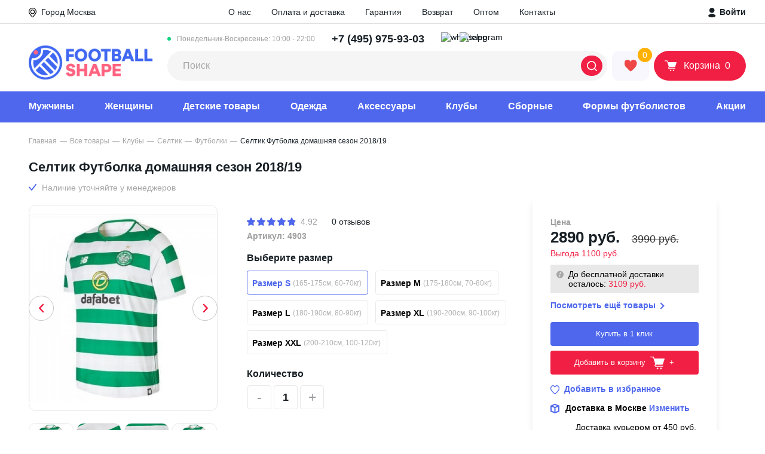

--- FILE ---
content_type: text/html; charset=utf-8
request_url: https://footballshape.store/product/futbolka-seltik-domashnjaja-sezon-2018-19
body_size: 50320
content:
<!DOCTYPE html>
<!--[if IE]><![endif]-->
<!--[if IE 8 ]><html dir="ltr" lang="ru" class="ie8"><![endif]-->
<!--[if IE 9 ]><html dir="ltr" lang="ru" class="ie9"><![endif]-->
<!--[if (gt IE 9)|!(IE)]><!-->
<html dir="ltr" lang="ru">
<!--<![endif]-->
<head>
<meta charset="UTF-8" />
<meta name="viewport" content="width=device-width, initial-scale=1">
<meta http-equiv="X-UA-Compatible" content="IE=edge">
<title>Селтик Футболка домашняя сезон 2018/19 - купить в Москве | интернет-магазин FOOTBALLSHAPE</title>
<base href="https://footballshape.store/" />
<meta name="description" content="Селтик Футболка домашняя сезон 2018/19 купить с ✅доставкой и ✅без предоплаты 🔥в интернет-магазине FOOTBALLSHAPE. ✅Примерка перед покупкой. ✅Высокое качество. ✅Доставка по всей России и в Москве" />
<meta property="og:title" content="Селтик Футболка домашняя сезон 2018/19 - купить в Москве | интернет-магазин FOOTBALLSHAPE" />
<meta property="og:type" content="website" />
<meta property="og:url" content="https://footballshape.store/product/futbolka-seltik-domashnjaja-sezon-2018-19" />
<meta property="og:image" content="/image/cache/catalog/product_1406_0_image-200x200.jpg" />
<meta property="og:site_name" content="FOOTBALLSHAPE" />
<script src="catalog/view/javascript/jquery/jquery-2.1.1.min.js" type="text/javascript"></script>
<!--<link href="catalog/view/javascript/bootstrap/css/bootstrap.min.css" rel="stylesheet" media="screen" />
<script src="catalog/view/javascript/bootstrap/js/bootstrap.min.js" type="text/javascript"></script>
<link href="catalog/view/javascript/font-awesome/css/font-awesome.min.css" rel="stylesheet" type="text/css" />-->
<link rel="stylesheet" href="catalog/view/theme/footballshape/css/normalize.css"/>
<link rel="stylesheet" href="catalog/view/theme/footballshape/css/fonts.css"/>
<link rel="stylesheet" href="catalog/view/theme/footballshape/css/style.min.css?v1769079515"/>
<link rel="stylesheet" href="catalog/view/theme/footballshape/css/media.min.css?v1769079515"/>
<script type="text/javascript" src="https://cdnjs.cloudflare.com/ajax/libs/jquery-cookie/1.4.1/jquery.cookie.min.js"></script>
<link href="catalog/view/javascript/jquery/magnific/magnific-popup.css" type="text/css" rel="stylesheet" media="screen" />
<script src="catalog/view/javascript/common.js?v1769079515" type="text/javascript"></script>
    <link href="https://footballshape.store/product/futbolka-seltik-domashnjaja-sezon-2018-19" rel="canonical" />
        <link rel="apple-touch-icon" sizes="57x57" href="/apple-icon-57x57.png">
    <link rel="apple-touch-icon" sizes="60x60" href="/apple-icon-60x60.png">
    <link rel="apple-touch-icon" sizes="72x72" href="/apple-icon-72x72.png">
    <link rel="apple-touch-icon" sizes="76x76" href="/apple-icon-76x76.png">
    <link rel="apple-touch-icon" sizes="114x114" href="/apple-icon-114x114.png">
    <link rel="apple-touch-icon" sizes="120x120" href="/apple-icon-120x120.png">
    <link rel="apple-touch-icon" sizes="144x144" href="/apple-icon-144x144.png">
    <link rel="apple-touch-icon" sizes="152x152" href="/apple-icon-152x152.png">
    <link rel="apple-touch-icon" sizes="180x180" href="/apple-icon-180x180.png">
    <link rel="icon" type="image/png" sizes="192x192"  href="/android-icon-192x192.png">
    <link rel="icon" type="image/png" sizes="32x32" href="/favicon-32x32.png">
    <link rel="icon" type="image/png" sizes="96x96" href="/favicon-96x96.png">
    <link rel="icon" type="image/png" sizes="16x16" href="/favicon-16x16.png">
    <link rel="manifest" href="/manifest.json">
    <meta name="msapplication-TileColor" content="#ffffff">
    <meta name="msapplication-TileImage" content="/ms-icon-144x144.png">
    <meta name="theme-color" content="#ffffff">
    <link rel="mask-icon" href="/safari-pinned-tab.svg" color="#5bbad5">
<script src="catalog/view/javascript/jquery/magnific/jquery.magnific-popup.min.js" type="text/javascript"></script>
<meta name="robots" content="noindex" />    <meta name="yandex-verification" content="8e86309ad10077a2" />
</head>
<body class="product-product-1406">
<!-- Yandex.Metrika counter -->
<noscript><div><img src="https://mc.yandex.ru/watch/25430696" style="position:absolute; left:-9999px;" alt="" /></div></noscript>
<!-- /Yandex.Metrika counter -->
    <div class="page">
        <header class="header">
            <div class="header__top">
                <div class="container">
                    <div class="select-city header__top__left" onclick="popup.open('city-select')">
                        <svg xmlns="http://www.w3.org/2000/svg" width="13.308" height="16.167" viewBox="0 0 13.308 16.167"><g transform="translate(-0.494 -0.25)"><path d="M3.716,7.432A3.716,3.716,0,1,1,7.432,3.716,3.72,3.72,0,0,1,3.716,7.432Zm0-6.258A2.542,2.542,0,1,0,6.258,3.716,2.545,2.545,0,0,0,3.716,1.174Z" transform="translate(3.432 3.379)"/><path d="M6.654,16.167A1.7,1.7,0,0,1,5.33,15.54L1.58,10.953a6.962,6.962,0,0,1-1.556-5A6.483,6.483,0,0,1,6.485,0h.338a6.483,6.483,0,0,1,6.461,5.951,6.962,6.962,0,0,1-1.556,5L7.978,15.54A1.7,1.7,0,0,1,6.654,16.167ZM6.485,1.174A5.309,5.309,0,0,0,1.194,6.047a5.79,5.79,0,0,0,1.3,4.164L6.238,14.8a.538.538,0,0,0,.832,0l3.749-4.586a5.79,5.79,0,0,0,1.3-4.164A5.309,5.309,0,0,0,6.823,1.174Z" transform="translate(0.494 0.25)"/></g></svg>
                        <span class="select-city__city-label">Город</span>
                        <span class="select-city__city-name">Москва</span>
                    </div>
                    <div class="header__top__center">
                        <a href="https://footballshape.store/about_us" class="header__top__menu-link">О нас</a>
                        <a href="https://footballshape.store/delivery" class="header__top__menu-link">Оплата и доставка</a>
                        <a href="https://footballshape.store/warranty" class="header__top__menu-link">Гарантия</a>
                        <a href="https://footballshape.store/return" class="header__top__menu-link">Возврат</a>
                        <a href="https://footballshape.store/futbolnaya-forma-optom" class="header__top__menu-link">Оптом</a>
                        <!--<a href="https://footballshape.store/reviews" class="header__top__menu-link">Отзывы</a>-->
                        <a href="https://footballshape.store/contact-us" class="header__top__menu-link">Контакты</a>
                    </div>
                    <div class="header__top__right">
                                                <a class="header__login" href="javascript:void(0)" onclick="popup.open('login')"><svg xmlns="http://www.w3.org/2000/svg" width="13" height="16" viewBox="0 0 13 16"><g><g><g><path fill="#182026" d="M1.895 4.31a4.31 4.31 0 1 1 8.62 0 4.31 4.31 0 0 1-8.62 0z"/></g><g><path fill="#182026" d="M12.329 13.845c.502-1.419-3.215-3.466-4.687-3.789-.7-.161-2.173-.161-2.873 0-1.473.305-5.19 2.353-4.687 3.79 1.005 2.872 11.223 2.872 12.247 0z"/></g></g></g></svg>&nbsp;Войти</a>
                                            </div>
                </div>
            </div>
            <div class="container">
                <div class="header__medium">
                    <button class="header__mobile-toggler"><svg xmlns="http://www.w3.org/2000/svg" xmlns:xlink="http://www.w3.org/1999/xlink" width="33" height="31" viewBox="0 0 33 31"><g transform="translate(-7 -12)"><g><rect width="31" height="29" fill="#4e67ed" rx="4" transform="translate(8 13)"/></g><g><g transform="translate(15.4 21)"><g><g><path d="M.872 2.208A.994.994 0 0 1 0 1.122 1.007 1.007 0 0 1 .872 0h14.36c.463 0 .845.491.845 1.122a1.029 1.029 0 0 1-.877 1.121H.872z" fill="#fff"/></g><g transform="translate(0 5.476)"><path d="M.872 23.243A1.007 1.007 0 0 1 0 22.122 1.03 1.03 0 0 1 .872 21h14.367a1.027 1.027 0 0 1 .872 1.122 1.03 1.03 0 0 1-.872 1.122H.872z" fill="#fff" transform="translate(0 -21)"/></g><g transform="translate(0 10.979)"><path d="M.872 44.343A1.03 1.03 0 0 1 0 43.222 1.03 1.03 0 0 1 .872 42.1h14.367a1.027 1.027 0 0 1 .872 1.122 1.03 1.03 0 0 1-.872 1.122H.872z" fill="#fff" transform="translate(0 -42.1)"/></g></g></g></g></g></svg></button>
                    <a class="header__logo-mobile" href="/"><img class="header__logo-mobile-img" src="catalog/view/theme/footballshape/image/logo_footballshape.png" height="26" alt="FOOTBALLSHAPE"></a>
                    <a href="https://wa.me/74993807850" rel="nofollow" class="header__social-button header__mobile-phone"><img src="catalog/view/theme/footballshape/image/whatsapp_logo_top.svg" width="23" height="23" alt="whatsapp" /></a>
                    <a href="https://t.me/Footballshapebot" rel="nofollow" class="header__social-button header__mobile-phone"><img src="catalog/view/theme/footballshape/image/telegram_logo.svg" width="23" height="23" alt="telegram" /></a>
                                        <a class="header__mobile-phone" href="tel:+74959759303"><svg xmlns="http://www.w3.org/2000/svg" width="20.874" height="24.043" viewBox="0 0 20.874 24.043"><path d="M111.631,103.094c.259-1.3,2.593-1.3,2.2-3.371l-.907-4.019c-.908-3.5-5.964,1.3-5.964,3.76-.259,6.223,8.816,19.058,15.817,16.724,1.037-.389,3.889-2.593,2.723-3.76l-3.241-2.723c-1.167-.778-1.556,0-2.593.778-.519.389-1.167,1.037-1.945.778C115.909,110.484,111.372,105.168,111.631,103.094Z" transform="translate(-105.955 -93.468)" fill="none" stroke="#4e67ed" stroke-width="2" fill-rule="evenodd"/></svg></a>
                                        <a class="header__logo" href="/"><img class="header__logo-img" src="catalog/view/theme/footballshape/image/logo_footballshape.png" width="208" height="62" alt="FOOTBALLSHAPE"></a>
                    <div class="header__medium-right">
                        <div class="header__medium-right__row">
                            <div class="header__phone-number-list">
                                <div class="header__phone-number-list-label">Понедельник-Воскресенье: 10:00 - 22:00</div>
                                <a class="header__phone-number" href="tel:+74959759303"><span>+7 (495) 975-93-03</span></a>                                <!--<a class="header__phone-number" href="tel:88003500975"><span>8 (800) 350-0975</span></a>-->
                            <!--</div>
                            <div class="header__social-button-list">-->
                                    <a href="https://wa.me/74993807850" rel="nofollow" class="header__social-button"><img src="catalog/view/theme/footballshape/image/whatsapp_logo_top.svg" width="23" height="23" alt="whatsapp" /></a>
                                    <a href="https://t.me/Footballshapebot" rel="nofollow" class="header__social-button"><img src="catalog/view/theme/footballshape/image/telegram_logo.svg" width="23" height="23" alt="telegram" /></a>
                                    <!--<a href="viber://contact?number=%2B79992198798" class="header__social-button"><img src="catalog/view/theme/footballshape/image/viber_logo.svg" width="23" height="23" alt="viber" /></a>-->
                                <!--<a href="" class="header__social-button"><img src="catalog/view/theme/footballshape/image/skype.png" width="23" height="23" alt="skype" /></a>-->
                            </div>
                        </div>
                        <div class="header__medium-right__row">
                            <div id="search" class="header__search-input-wrap input-wrap">
    <input class="header__search-input" type="text" placeholder="Поиск" name="search" value="">
    <button class="header__search-btn" type="button"><svg xmlns="http://www.w3.org/2000/svg" width="17" height="17" viewBox="0 0 18 18.026"><path fill="#fff" d="M17.755 16.466l-3.356-3.329a8.118 8.118 0 00-.6-10.768 8.074 8.074 0 00-11.428 0A8 8 0 00-.001 8.1a8 8 0 002.369 5.729 8.087 8.087 0 0010.768.6l3.329 3.329a.863.863 0 00.63.27.817.817 0 00.63-.27.934.934 0 00.03-1.292zM14.399 8.1a6.167 6.167 0 01-1.86 4.439 6.344 6.344 0 01-4.44 1.861 6.167 6.167 0 01-4.439-1.86A6.344 6.344 0 011.799 8.1a6.167 6.167 0 011.86-4.439A6.291 6.291 0 018.099 1.8a6.167 6.167 0 014.439 1.86 6.291 6.291 0 011.861 4.44z"></path></svg></button>
</div>                            <a class="header__favorite" href="https://footballshape.store/wishlist" title="Избранное"><span class="header__favorite-icon-wrap"><span class="header__favorite-number" id="wishlist-total">0</span><svg class="header__favorite-icon" xmlns="http://www.w3.org/2000/svg" width="22" height="20" viewBox="0 0 22 20"><g><g><path fill="#ef4747" d="M11.024 3.268L8.671.398 5.508-.005l-3.098 1.2-1.19 1.99-.356 3.988 1.395 3.989 2.584 2.524 1.981 2.195 2.607 2.344 1.689 1.381 2.14-1.381 2.805-2.566 2.449-2.425 1.664-2.484 1.22-3.067.23-2.154-.53-2.163-1.158-1.825-1.466-.979-1.807-.55-1.76-.058-2.377 1.135z"/></g></g></svg></span></a>
                            <a class="header__basket" href="https://footballshape.store/cart"><span class="header__basket-icon-wrap"><svg class="header__basket-icon" xmlns="http://www.w3.org/2000/svg" width="20" height="19" viewBox="0 0 24 22"><g><g><g><path fill="#fff" d="M16.483 19.876a1.454 1.454 0 1 1 2.908 0 1.454 1.454 0 0 1-2.908 0z"/></g><g><path fill="#fff" d="M10.665 19.876a1.454 1.454 0 1 1 2.909 0 1.454 1.454 0 0 1-2.909 0z"/></g><g><path fill="#fff" d="M9.465 13.465h10.826a.69.69 0 0 0 .64-.453l3.039-8.933a.7.7 0 0 0-.427-.853c-.08-.026-.133-.026-.213-.026H6.826L5.973.48C5.865.187 5.626 0 5.333 0H.667A.66.66 0 0 0 0 .667a.66.66 0 0 0 .667.666h4.186l3.546 11.359-.773.986c-.667.827-.507 2.053.32 2.72.346.266.773.426 1.2.426H20.93a.66.66 0 0 0 .667-.666c0-.373-.293-.693-.667-.693H9.145a.603.603 0 0 1-.613-.614c0-.133.053-.266.133-.373z"/></g></g></g></svg><span class="header__basket-text">Корзина</span><span class="header__basket-number" id="cart-total">0</span></span></a>                        </div>
                    </div>
                </div>
                <div class="header__mobile-bottom">
                    <nav class="header__mobile-bottom-nav">
                        <ul class="header__mobile-bottom-list">
                            <li class="header__mobile-bottom-item">
                                <a class="header__mobile-bottom-link" href="https://footballshape.store/tovary/kluby">
                                <svg xmlns="http://www.w3.org/2000/svg" height="20" viewBox="0 0 40.205 40.205">
                                    <g transform="translate(-4.35 -4.35)">
                                        <g transform="translate(5 5)">
                                            <path d="M24.453,43.905A19.453,19.453,0,1,1,43.905,24.453,19.482,19.482,0,0,1,24.453,43.905Zm0-37.825A18.372,18.372,0,1,0,42.825,24.453,18.412,18.412,0,0,0,24.453,6.081Z" transform="translate(-5 -5)" fill="#4e67ed" stroke="#4e67ed" stroke-width="1.3"/>
                                            <rect width="1.081" height="8.084" transform="matrix(0.655, 0.756, -0.756, 0.655, 16.446, 17.935)" fill="#4e67ed" stroke="#4e67ed" stroke-width="1.3"/>
                                            <path d="M11.908,42.67a22.943,22.943,0,0,1,0-8.17l1.081.216a22.659,22.659,0,0,0,0,7.738Z" transform="translate(-8.709 -21.748)" fill="#4e67ed" stroke="#4e67ed" stroke-width="1.3"/>
                                            <path d="M34.138,24.129A45.911,45.911,0,0,0,28,21.837l.259-1.037a41.706,41.706,0,0,1,6.311,2.378Z" transform="translate(-18.058 -13.97)" fill="#4e67ed" stroke="#4e67ed" stroke-width="1.3"/>
                                            <path d="M54.964,80.51A20.164,20.164,0,0,1,52.5,76.533,39.525,39.525,0,0,0,59.114,71a23.306,23.306,0,0,0,6.052.908,10.446,10.446,0,0,1-2.075,4.885" transform="translate(-31.967 -42.469)" fill="#4e67ed" stroke="#4e67ed" stroke-width="1.3"/>
                                            <path d="M53.567,80a26,26,0,0,1-2.55-4.107l-.216-.432.389-.259a40.243,40.243,0,0,0,6.484-5.447l.216-.259.346.086a22.878,22.878,0,0,0,5.879.908h.605v.648a23.7,23.7,0,0,1-3.3,5.865l1.277-1.542c1.124-1.34.644-2.983.817-3.891a24.2,24.2,0,0,1-5.231-.821,40.265,40.265,0,0,1-6.052,5.1,18.237,18.237,0,0,0,2.161,3.458Z" transform="translate(-31.002 -41.618)" fill="#4e67ed" stroke="#4e67ed" stroke-width="1.3"/>
                                            <path d="M51.486,35.316,42.019,32.29,41.5,22.91l.346-.13a44.6,44.6,0,0,1,8.386-2.637l.3-.043.216.216a49.448,49.448,0,0,1,5.533,6.916l.173.259-.13.259A40.077,40.077,0,0,1,51.788,35.1Zm-8.429-3.847,8.04,2.594a36.266,36.266,0,0,0,4.063-6.571,50.343,50.343,0,0,0-5.014-6.268,48.939,48.939,0,0,0-7.522,2.334Z" transform="translate(-25.722 -13.573)" fill="#4e67ed" stroke="#4e67ed" stroke-width="1.3"/>
                                            <path d="M9.9,59.325A19.171,19.171,0,0,1,11.5,53.1s2.291,1.124,6.96,2.81a34.479,34.479,0,0,0,2.075,8,20.284,20.284,0,0,1-6.225,1.643" transform="translate(-7.782 -32.307)" fill="#4e67ed" stroke="#4e67ed" stroke-width="1.3"/>
                                            <path d="M13.614,65.2l-.086-1.081A18.406,18.406,0,0,0,19.1,62.739a35.644,35.644,0,0,1-1.859-7.306c-3.285-1.167-5.317-2.075-6.225-2.464a21.57,21.57,0,0,0-1.429,5.715l-.787-.94a14.644,14.644,0,0,1,1.481-5.77l.259-.476.476.259c.043,0,2.291,1.124,6.916,2.767l.3.13.043.346a34,34,0,0,0,2.032,7.868l.173.476-.476.173A20.668,20.668,0,0,1,13.614,65.2Z" transform="translate(-7.044 -31.399)" fill="#4e67ed" stroke="#4e67ed" stroke-width="1.3"/>
                                            <path d="M41.9,80.458a24.556,24.556,0,0,1-8-2.507L34.419,77a24.808,24.808,0,0,0,7.565,2.378Z" transform="translate(-21.407 -45.876)" fill="#4e67ed" stroke="#4e67ed" stroke-width="1.3"/>
                                            <path d="M64.456,61.108A35.35,35.35,0,0,0,62.9,53.846l1.037-.346a34.594,34.594,0,0,1,1.6,7.522Z" transform="translate(-37.871 -32.534)" fill="#4e67ed" stroke="#4e67ed" stroke-width="1.3"/>
                                            <path d="M19.091,10.6a13.58,13.58,0,0,0-1.081,4.928,29.157,29.157,0,0,0-6.4,5.533L10.1,19.851l3.458-5.144Z" transform="translate(-7.895 -8.179)" fill="#4e67ed" stroke="#4e67ed" stroke-width="1.3"/>
                                            <path d="M10.686,20.883,9.13,19.715,9,18.98l3.458-5.144.13-.13L18.121,9.6l.821.648A12.707,12.707,0,0,0,17.9,14.96l-.259.476a27.645,27.645,0,0,0-6.225,5.4Zm-.476-1.729.735.562a29.776,29.776,0,0,1,5.922-5.058,15.461,15.461,0,0,1,.519-3.112l-4.063,2.983Z" transform="translate(-7.271 -7.612)" fill="#4e67ed" stroke="#4e67ed" stroke-width="1.3"/>
                                            <path d="M61.878,8.878a15.905,15.905,0,0,0-3.285,0A6.712,6.712,0,0,0,54.4,6.5l4.625,1.081Z" transform="translate(-33.045 -5.852)" fill="#4e67ed" stroke="#4e67ed" stroke-width="1.3"/>
                                            <path d="M58.163,8.758,57.991,8.5A6.062,6.062,0,0,0,54.835,6.51L54.1,6.337,54.316,5.3c.259.043.519.13.778.173l3.977.908,2.853,1.34-.346.994a4.819,4.819,0,0,0-1.124-.086c-.908,0-1.945.086-1.945.086Zm.216-1.427.3.3c.13,0,.3-.043.476-.043l-.432-.216Z" transform="translate(-32.875 -5.17)" fill="#4e67ed" stroke="#4e67ed" stroke-width="1.3"/>
                                            <rect width="1.081" height="4.15" transform="translate(25.05 2.918) rotate(13.486)" fill="#4e67ed" stroke="#4e67ed" stroke-width="1.3"/>
                                            <path d="M89.934,42.374h-.821A21.381,21.381,0,0,0,87.6,34.766a14.12,14.12,0,0,0,.648-4.366l1.686,5.144.346,3.847Z" transform="translate(-51.894 -19.42)" fill="#4e67ed" stroke="#4e67ed" stroke-width="1.3"/>
                                            <path d="M89.253,42.766h-.821l-.519-.519a20.081,20.081,0,0,0-1.47-7.392l-.043-.389a14.872,14.872,0,0,0,.648-4.15l1.037-.216,1.686,5.274.346,3.847v.086l-.346,2.983Zm-1.729-8.213a21.826,21.826,0,0,1,1.383,6.009l.13-1.34-.3-3.761-.821-2.55C87.74,33.645,87.61,34.25,87.524,34.552Z" transform="translate(-51.212 -19.25)" fill="#4e67ed" stroke="#4e67ed" stroke-width="1.3"/>
                                            <path d="M81.635,64.746l-.735-.778A17.758,17.758,0,0,0,84.791,57.7l1.037.346A18.331,18.331,0,0,1,81.635,64.746Z" transform="translate(-48.09 -34.919)" fill="#4e67ed" stroke="#4e67ed" stroke-width="1.3"/>
                                            <path d="M79.89,38.307a19.971,19.971,0,0,0-5.49-1.427l.13-1.081a20.722,20.722,0,0,1,5.836,1.513Z" transform="translate(-44.4 -22.486)" fill="#4e67ed" stroke="#4e67ed" stroke-width="1.3"/>
                                            <path d="M43.327,32.44l8.664,2.774a35.471,35.471,0,0,0,4.439-7.17A49.551,49.551,0,0,0,51.052,21.3,44.676,44.676,0,0,0,42.9,23.861Z" transform="translate(-26.429 -14.165)" fill="#4e67ed" stroke="#4e67ed" stroke-width="1.3"/>
                                        </g>
                                    </g>
                                </svg>
                                <span class="header__mobile-bottom-text">Клубы</span></a>
                            </li>
                            <li class="header__mobile-bottom-item"><a class="header__mobile-bottom-link" href="https://footballshape.store/wishlist"><span class="header__mobile-bottom-favorite-number" id="wishlist-total-mobile">0</span>
                                    <svg xmlns="http://www.w3.org/2000/svg" height="20" viewBox="0 0 16.969 16.307"><g transform="translate(0.543 0.633)"><path d="M7.907,1.869C10.77-2.265,17,1,15.708,6.469c-.673,3.144-4.714,6.288-7.015,8.326a1.163,1.163,0,0,1-1.571,0C4.821,12.758.893,9.613.163,6.469-1.072,1.054,5.1-2.265,7.907,1.869Zm0,11.936c2.02-1.805,6-4.891,6.622-7.628.954-4.192-3.816-6.7-5.78-3.2-.224.349-.393.815-.842.815-.505,0-.673-.524-.842-.873C5.1-.576.444,2.044,1.4,6.178,1.959,8.856,5.943,12,7.907,13.806Z" transform="translate(-0.002 -0.002)" fill="#4e67ed" stroke="#4e67ed" stroke-width="1" fill-rule="evenodd"/></g></svg>
                                    <span class="header__mobile-bottom-text">Избранное</span></a></li>
                            <li class="header__mobile-bottom-item"><a class="header__mobile-bottom-link js-activate-search" href="javascript::void(0)"><svg xmlns="http://www.w3.org/2000/svg" height="20" viewBox="0 0 17.088 17.112"><path d="M16.856,15.632l-3.189-3.161A7.707,7.707,0,0,0,13.1,2.249a7.665,7.665,0,0,0-10.848,0A7.6,7.6,0,0,0,0,7.688a7.6,7.6,0,0,0,2.249,5.438,7.677,7.677,0,0,0,10.222.569l3.161,3.161a.819.819,0,0,0,.6.256.775.775,0,0,0,.6-.256A.886.886,0,0,0,16.856,15.632ZM13.667,7.688A5.855,5.855,0,0,1,11.9,11.9a6.022,6.022,0,0,1-4.214,1.765A5.855,5.855,0,0,1,3.474,11.9,6.022,6.022,0,0,1,1.708,7.688,5.855,5.855,0,0,1,3.474,3.474,5.972,5.972,0,0,1,7.688,1.708,5.855,5.855,0,0,1,11.9,3.474,5.972,5.972,0,0,1,13.667,7.688Z" fill="#4e67ed"/></svg><span class="header__mobile-bottom-text">Поиск</span></a></li>
                            <li class="header__mobile-bottom-item"><a class="header__mobile-bottom-link" href="https://footballshape.store/cart"><span class="header__mobile-bottom-basket-number" id="cart-total-mobile">0</span><svg xmlns="http://www.w3.org/2000/svg" height="20" viewBox="0 0 19.651 18.75"><g transform="translate(-0.25 -0.75)"><path d="M17.9,2.5H4.085L2.9.385A.75.75,0,0,0,2.25,0H.75a.75.75,0,0,0,0,1.5H1.81L2.974,3.588,5.66,9.531l0,.006.237.524L3.2,12.937A.75.75,0,0,0,3.665,14.2l2.458.281a40.749,40.749,0,0,0,9.254,0l2.458-.281a.75.75,0,1,0-.17-1.49l-2.458.281a39.256,39.256,0,0,1-8.913,0l-.976-.111L7.3,10.763a.768.768,0,0,0,.053-.064l.753.1a15.3,15.3,0,0,0,3.182.08,9.29,9.29,0,0,0,6.366-3.269l.578-.685a.734.734,0,0,0,.054-.072L19.361,5.21A1.75,1.75,0,0,0,17.9,2.5Z" transform="translate(0.25 0.75)" fill="#4e67ed"/><path d="M1.5,0A1.5,1.5,0,1,0,3,1.5,1.5,1.5,0,0,0,1.5,0Z" transform="translate(4 16.5)" fill="#4e67ed"/><path d="M0,1.5A1.5,1.5,0,1,1,1.5,3,1.5,1.5,0,0,1,0,1.5Z" transform="translate(15 16.5)" fill="#4e67ed"/></g></svg><span class="header__mobile-bottom-text">Корзина</span></a></li>
                            <li class="header__mobile-bottom-item"><a class="header__mobile-bottom-link js-open-contacts" href="javascript::void(0)"><svg xmlns="http://www.w3.org/2000/svg" height="20" viewBox="0 0 20.874 24.043"><path d="M111.631,103.094c.259-1.3,2.593-1.3,2.2-3.371l-.907-4.019c-.908-3.5-5.964,1.3-5.964,3.76-.259,6.223,8.816,19.058,15.817,16.724,1.037-.389,3.889-2.593,2.723-3.76l-3.241-2.723c-1.167-.778-1.556,0-2.593.778-.519.389-1.167,1.037-1.945.778C115.909,110.484,111.372,105.168,111.631,103.094Z" transform="translate(-105.955 -93.468)" fill="none" stroke="#4e67ed" stroke-width="2" fill-rule="evenodd"/></svg><span class="header__mobile-bottom-text">Контакты</span></a></li>
                        </ul>
                    </nav>
                </div>
                <div class="header__overlay"></div>
                <div class="header__popup-contacts"><span class="header__popup-contacts-title">Номера</span>
                    <ul class="header__popup-contacts-info">
                        <li class="header__popup-contacts-item"><span class="header__popup-contacts-prop">Время работы:</span><span class="header__popup-contacts-value">10:00-22:00 (Пн-Вс)</span></li>
                        <li class="header__popup-contacts-item"><span class="header__popup-contacts-prop">Москва: 117105, г. Москва, Нагорный проезд, 12к3</span><a class="header__popup-contacts-value" href="tel:+74959759303">+7 (495) 975-93-03</a></li>                        <!--<li class="header__popup-contacts-item"><span class="header__popup-contacts-prop">По России:</span><a class="header__popup-contacts-value" href="tel:88003500975">8 (800) 350-0975</a></li>-->
                    </ul><a class="header__popup-contacts-btn btn" href="https://footballshape.store/contact-us">Пункты выдачи</a>
                </div>
            </div>
            <div class="header__bottom">
                <div class="container">
                    <span class="header__bottom-mobile-title">Меню</span>
                    <nav class="header__nav">
                        <ul class="header__nav-list">
                            <li class="header__nav-item hassubmenu" id="menu-77">
                                <a class="header__nav-link" href="https://footballshape.store/tovary/futbolnaya-forma">Мужчины</a>
                                <a class="header__nav-link --sub" href="#"></a>
                                                                <ul class="header__nav-submenu header__nav-submenu--two-columns">
                                    <li class="header__nav-submenu-item --show-tablet"><a class="header__nav-submenu-link" href="https://footballshape.store/tovary/futbolnaya-forma">Показать все</a></li>
                                                                        <li class="header__nav-submenu-item"><a class="header__nav-submenu-link" href="https://footballshape.store/tovary/futbolnaya-forma/podarochnye-nabory">Подарочные наборы</a></li>
                                                                        <li class="header__nav-submenu-item"><a class="header__nav-submenu-link" href="https://footballshape.store/tovary/futbolnaya-forma/hlopok">Хлопок</a></li>
                                                                        <li class="header__nav-submenu-item"><a class="header__nav-submenu-link" href="https://footballshape.store/tovary/futbolnaya-forma/polo">Поло</a></li>
                                                                        <li class="header__nav-submenu-item"><a class="header__nav-submenu-link" href="https://footballshape.store/tovary/futbolnaya-forma/retro-forma">Ретро форма</a></li>
                                                                        <li class="header__nav-submenu-item"><a class="header__nav-submenu-link" href="https://footballshape.store/tovary/futbolnaya-forma/futbolki">Футбольные футболки</a></li>
                                                                        <li class="header__nav-submenu-item"><a class="header__nav-submenu-link" href="https://footballshape.store/tovary/futbolnaya-forma/s-dlinnym-rukavom">Форма с длинным рукавом</a></li>
                                                                        <li class="header__nav-submenu-item"><a class="header__nav-submenu-link" href="https://footballshape.store/tovary/futbolnaya-forma/shorty">Футбольные шорты </a></li>
                                                                        <li class="header__nav-submenu-item"><a class="header__nav-submenu-link" href="https://footballshape.store/tovary/futbolnaya-forma/getry">Футбольные гетры</a></li>
                                                                        <li class="header__nav-submenu-item"><a class="header__nav-submenu-link" href="https://footballshape.store/tovary/futbolnaya-forma/bez-logotipa">Без логотипа</a></li>
                                                                        <li class="header__nav-submenu-item"><a class="header__nav-submenu-link" href="https://footballshape.store/tovary/obuv">Обувь</a></li>
                                                                    </ul>
                                                            </li>
                            <li class="header__nav-item hassubmenu" id="menu-75">
                                <a class="header__nav-link" href="https://footballshape.store/tovary/zhenskaya-futbolnaya-forma">Женщины</a>
                                <a class="header__nav-link --sub" href="#"></a>
                                                                <ul class="header__nav-submenu header__nav-submenu--two-columns">
                                    <li class="header__nav-submenu-item --show-tablet"><a class="header__nav-submenu-link" href="https://footballshape.store/tovary/zhenskaya-futbolnaya-forma">Показать все</a></li>
                                                                        <li class="header__nav-submenu-item"><a class="header__nav-submenu-link" href="https://footballshape.store/tovary/zhenskaya-futbolnaya-forma/vratarskie-shorty">Вратарские шорты</a></li>
                                                                        <li class="header__nav-submenu-item"><a class="header__nav-submenu-link" href="https://footballshape.store/tovary/zhenskaya-futbolnaya-forma/getry">Гетры</a></li>
                                                                        <li class="header__nav-submenu-item"><a class="header__nav-submenu-link" href="https://footballshape.store/tovary/zhenskaya-futbolnaya-forma/komplekty">Комплекты</a></li>
                                                                        <li class="header__nav-submenu-item"><a class="header__nav-submenu-link" href="https://footballshape.store/tovary/zhenskaya-futbolnaya-forma/podarochnye-nabory">Подарочные наборы</a></li>
                                                                        <li class="header__nav-submenu-item"><a class="header__nav-submenu-link" href="https://footballshape.store/tovary/zhenskaya-futbolnaya-forma/futbolnye-shorty">Футбольные шорты</a></li>
                                                                        <li class="header__nav-submenu-item"><a class="header__nav-submenu-link" href="https://footballshape.store/tovary/zhenskaya-futbolnaya-forma/hlopok">Хлопок</a></li>
                                                                        <li class="header__nav-submenu-item"><a class="header__nav-submenu-link" href="https://footballshape.store/tovary/zhenskaya-futbolnaya-forma/shtany">Штаны</a></li>
                                                                        <li class="header__nav-submenu-item"><a class="header__nav-submenu-link" href="https://footballshape.store/tovary/zhenskaya-futbolnaya-forma/futbolki">Женские футбольные футболки</a></li>
                                                                        <li class="header__nav-submenu-item"><a class="header__nav-submenu-link" href="https://footballshape.store/tovary/zhenskaya-futbolnaya-forma/adidas">Форма Adidas</a></li>
                                                                        <li class="header__nav-submenu-item"><a class="header__nav-submenu-link" href="https://footballshape.store/tovary/zhenskaya-futbolnaya-forma/nike">Форма Nike</a></li>
                                                                        <li class="header__nav-submenu-item"><a class="header__nav-submenu-link" href="https://footballshape.store/tovary/obuv">Обувь</a></li>
                                                                    </ul>
                                                            </li>
                            <li class="header__nav-item hassubmenu" id="menu-74">
                                <a class="header__nav-link" href="https://footballshape.store/tovary/detskaya-futbolnaya-forma">Детские товары</a>
                                <a class="header__nav-link --sub" href="#"></a>
                                                                <ul class="header__nav-submenu">
                                    <li class="header__nav-submenu-item --show-tablet"><a class="header__nav-submenu-link" href="https://footballshape.store/tovary/detskaya-futbolnaya-forma">Показать все</a></li>
                                                                        <li class="header__nav-submenu-item"><a class="header__nav-submenu-link" href="https://footballshape.store/tovary/detskaya-futbolnaya-forma/podarochnye-nabory">Подарочные наборы</a></li>
                                                                        <li class="header__nav-submenu-item"><a class="header__nav-submenu-link" href="https://footballshape.store/tovary/detskaya-futbolnaya-forma/hlopok">Хлопок</a></li>
                                                                        <li class="header__nav-submenu-item"><a class="header__nav-submenu-link" href="https://footballshape.store/tovary/detskaya-futbolnaya-forma/komplekt">Комплекты формы для детей</a></li>
                                                                        <li class="header__nav-submenu-item"><a class="header__nav-submenu-link" href="https://footballshape.store/tovary/detskaya-futbolnaya-forma/futbolki">Детские футбольные футболки</a></li>
                                                                        <li class="header__nav-submenu-item"><a class="header__nav-submenu-link" href="https://footballshape.store/tovary/detskaya-futbolnaya-forma/s-dlinnym-rukavom">Форма с длинным рукавом</a></li>
                                                                        <li class="header__nav-submenu-item"><a class="header__nav-submenu-link" href="https://footballshape.store/tovary/detskaya-futbolnaya-forma/getry">Детские футбольные гетры</a></li>
                                                                        <li class="header__nav-submenu-item"><a class="header__nav-submenu-link" href="https://footballshape.store/tovary/detskaya-futbolnaya-forma/sportivnye-kostyumy">Детские спортивные костюмы</a></li>
                                                                        <li class="header__nav-submenu-item"><a class="header__nav-submenu-link" href="https://footballshape.store/tovary/detskaya-futbolnaya-forma/bez-logotipa">Форма без логотипа</a></li>
                                                                    </ul>
                                                            </li>
                            <li class="header__nav-item hassubmenu" id="menu-78">
                                <a class="header__nav-link" href="https://footballshape.store/tovary/futbolnaya-odezhda">Одежда</a>
                                <a class="header__nav-link --sub" href="#"></a>
                                                                <ul class="header__nav-submenu">
                                    <li class="header__nav-submenu-item --show-tablet"><a class="header__nav-submenu-link" href="https://footballshape.store/tovary/futbolnaya-odezhda">Показать все</a></li>
                                                                        <li class="header__nav-submenu-item"><a class="header__nav-submenu-link" href="https://footballshape.store/tovary/futbolnaya-odezhda/sportivnye-kostyumy">Спортивные костюмы</a></li>
                                                                        <li class="header__nav-submenu-item"><a class="header__nav-submenu-link" href="https://footballshape.store/tovary/futbolnaya-odezhda/kurtki">Футбольные куртки</a></li>
                                                                        <li class="header__nav-submenu-item"><a class="header__nav-submenu-link" href="https://footballshape.store/tovary/futbolnaya-odezhda/tolstovki-i-olimpijki">Толстовки и олимпийки</a></li>
                                                                        <li class="header__nav-submenu-item"><a class="header__nav-submenu-link" href="https://footballshape.store/tovary/futbolnaya-odezhda/shtany">Футбольные штаны</a></li>
                                                                    </ul>
                                                            </li>
                            <li class="header__nav-item hassubmenu" id="menu-87">
                                <a class="header__nav-link" href="https://footballshape.store/tovary/futbolnye-aksessuary">Аксессуары</a>
                                <a class="header__nav-link --sub" href="#"></a>
                                                                <ul class="header__nav-submenu header__nav-submenu--two-columns">
                                    <li class="header__nav-submenu-item --show-tablet"><a class="header__nav-submenu-link" href="https://footballshape.store/tovary/futbolnye-aksessuary">Показать все</a></li>
                                                                        <li class="header__nav-submenu-item"><a class="header__nav-submenu-link" href="https://footballshape.store/tovary/futbolnye-aksessuary/braslety">Браслеты</a></li>
                                                                        <li class="header__nav-submenu-item"><a class="header__nav-submenu-link" href="https://footballshape.store/tovary/futbolnye-aksessuary/vratarskie-perchatki">Вратарские перчатки</a></li>
                                                                        <li class="header__nav-submenu-item"><a class="header__nav-submenu-link" href="https://footballshape.store/tovary/futbolnye-aksessuary/vyazanye-perchatki">Вязаные перчатки</a></li>
                                                                        <li class="header__nav-submenu-item"><a class="header__nav-submenu-link" href="https://footballshape.store/tovary/futbolnye-aksessuary/kapitanskie-povyazki">Капитанские повязки</a></li>
                                                                        <li class="header__nav-submenu-item"><a class="header__nav-submenu-link" href="https://footballshape.store/tovary/futbolnye-aksessuary/koshelki">Кошельки</a></li>
                                                                        <li class="header__nav-submenu-item"><a class="header__nav-submenu-link" href="https://footballshape.store/tovary/futbolnye-aksessuary/pledy">Пледы</a></li>
                                                                        <li class="header__nav-submenu-item"><a class="header__nav-submenu-link" href="https://footballshape.store/tovary/futbolnye-aksessuary/podushki">Подушки</a></li>
                                                                        <li class="header__nav-submenu-item"><a class="header__nav-submenu-link" href="https://footballshape.store/tovary/futbolnye-aksessuary/statuetki">Статуэтки</a></li>
                                                                        <li class="header__nav-submenu-item"><a class="header__nav-submenu-link" href="https://footballshape.store/tovary/futbolnye-aksessuary/shapki">Шапки</a></li>
                                                                        <li class="header__nav-submenu-item"><a class="header__nav-submenu-link" href="https://footballshape.store/tovary/futbolnye-aksessuary/myachi">Мячи</a></li>
                                                                        <li class="header__nav-submenu-item"><a class="header__nav-submenu-link" href="https://footballshape.store/tovary/futbolnye-aksessuary/ryukzaki">Рюкзаки</a></li>
                                                                        <li class="header__nav-submenu-item"><a class="header__nav-submenu-link" href="https://footballshape.store/tovary/futbolnye-aksessuary/breloki">Брелоки</a></li>
                                                                        <li class="header__nav-submenu-item"><a class="header__nav-submenu-link" href="https://footballshape.store/tovary/futbolnye-aksessuary/flagi">Флаги футбольные</a></li>
                                                                        <li class="header__nav-submenu-item"><a class="header__nav-submenu-link" href="https://footballshape.store/tovary/futbolnye-aksessuary/chasy">Часы</a></li>
                                                                        <li class="header__nav-submenu-item"><a class="header__nav-submenu-link" href="https://footballshape.store/tovary/futbolnye-aksessuary/kepki">Кепки</a></li>
                                                                        <li class="header__nav-submenu-item"><a class="header__nav-submenu-link" href="https://footballshape.store/tovary/futbolnye-aksessuary/penaly">Пеналы</a></li>
                                                                        <li class="header__nav-submenu-item"><a class="header__nav-submenu-link" href="https://footballshape.store/tovary/futbolnye-aksessuary/polotenca">Полотенца</a></li>
                                                                        <li class="header__nav-submenu-item"><a class="header__nav-submenu-link" href="https://footballshape.store/tovary/futbolnye-aksessuary/vympely">Вымпелы</a></li>
                                                                        <li class="header__nav-submenu-item"><a class="header__nav-submenu-link" href="https://footballshape.store/tovary/futbolnye-aksessuary/sharfy">Шарфы</a></li>
                                                                        <li class="header__nav-submenu-item"><a class="header__nav-submenu-link" href="https://footballshape.store/tovary/futbolnye-aksessuary/meshki">Мешки для обуви</a></li>
                                                                        <li class="header__nav-submenu-item"><a class="header__nav-submenu-link" href="https://footballshape.store/tovary/futbolnye-aksessuary/kruzhki">Кружки</a></li>
                                                                        <li class="header__nav-submenu-item"><a class="header__nav-submenu-link" href="https://footballshape.store/tovary/futbolnye-aksessuary/shitki">Щитки</a></li>
                                                                    </ul>
                                                            </li>
                            <li class="header__nav-item --hide-tablet"><a class="header__nav-link" href="https://footballshape.store/tovary/kluby">Клубы</a></li>
                            <li class="header__nav-item hassubmenu --show-tablet" id="menu-clubs">
                                <a class="header__nav-link" href="https://footballshape.store/tovary/kluby">Клубы</a>
                                <a class="header__nav-link --sub" href="#"></a>
                                                                <ul class="header__nav-submenu header__nav-submenu--two-columns">
                                    <li class="header__nav-submenu-item --show-tablet"><a class="header__nav-submenu-link" href="https://footballshape.store/tovary/kluby">Показать все</a></li>
                                                                        <li class="header__nav-submenu-item"><a class="header__nav-submenu-link" href="https://footballshape.store/tovary/kluby/eintracht">Айнтрахт</a></li>
                                                                        <li class="header__nav-submenu-item"><a class="header__nav-submenu-link" href="https://footballshape.store/tovary/kluby/arsenal">Арсенал</a></li>
                                                                        <li class="header__nav-submenu-item"><a class="header__nav-submenu-link" href="https://footballshape.store/tovary/kluby/atalanta">Аталанта</a></li>
                                                                        <li class="header__nav-submenu-item"><a class="header__nav-submenu-link" href="https://footballshape.store/tovary/kluby/atletiko-madrid">Атлетико Мадрид</a></li>
                                                                        <li class="header__nav-submenu-item"><a class="header__nav-submenu-link" href="https://footballshape.store/tovary/kluby/ajax">Аякс</a></li>
                                                                        <li class="header__nav-submenu-item"><a class="header__nav-submenu-link" href="https://footballshape.store/tovary/kluby/bavariya">Бавария</a></li>
                                                                        <li class="header__nav-submenu-item"><a class="header__nav-submenu-link" href="https://footballshape.store/tovary/kluby/bayer-leverkusen">Байер Леверкузен</a></li>
                                                                        <li class="header__nav-submenu-item"><a class="header__nav-submenu-link" href="https://footballshape.store/tovary/kluby/barselona">Барселона</a></li>
                                                                        <li class="header__nav-submenu-item"><a class="header__nav-submenu-link" href="https://footballshape.store/tovary/kluby/benfika">Бенфика</a></li>
                                                                        <li class="header__nav-submenu-item"><a class="header__nav-submenu-link" href="https://footballshape.store/tovary/kluby/borussiya-dortmund">Боруссия</a></li>
                                                                        <li class="header__nav-submenu-item"><a class="header__nav-submenu-link" href="https://footballshape.store/tovary/kluby/valencia">Валенсия</a></li>
                                                                        <li class="header__nav-submenu-item"><a class="header__nav-submenu-link" href="https://footballshape.store/tovary/kluby/verder">Вердер</a></li>
                                                                        <li class="header__nav-submenu-item"><a class="header__nav-submenu-link" href="https://footballshape.store/tovary/kluby/wolfsburg">Вольфсбург</a></li>
                                                                        <li class="header__nav-submenu-item"><a class="header__nav-submenu-link" href="https://footballshape.store/tovary/kluby/vulverhempton">Вулверхэмптон</a></li>
                                                                        <li class="header__nav-submenu-item"><a class="header__nav-submenu-link" href="https://footballshape.store/tovary/kluby/galatasaray">Галатасарай</a></li>
                                                                        <li class="header__nav-submenu-item"><a class="header__nav-submenu-link" href="https://footballshape.store/tovary/kluby/gamburg">Гамбург</a></li>
                                                                        <li class="header__nav-submenu-item"><a class="header__nav-submenu-link" href="https://footballshape.store/tovary/kluby/deportivo">Депортиво</a></li>
                                                                        <li class="header__nav-submenu-item"><a class="header__nav-submenu-link" href="https://footballshape.store/tovary/kluby/dinamo-kiev">Динамо Киев</a></li>
                                                                        <li class="header__nav-submenu-item"><a class="header__nav-submenu-link" href="https://footballshape.store/tovary/kluby/inter">Интер</a></li>
                                                                        <li class="header__nav-submenu-item"><a class="header__nav-submenu-link" href="https://footballshape.store/tovary/kluby/lazio">Лацио</a></li>
                                                                        <li class="header__nav-submenu-item"><a class="header__nav-submenu-link" href="https://footballshape.store/tovary/kluby/lejptsig">Лейпциг</a></li>
                                                                        <li class="header__nav-submenu-item"><a class="header__nav-submenu-link" href="https://footballshape.store/tovary/kluby/leicester-city">Лестер Сити</a></li>
                                                                        <li class="header__nav-submenu-item"><a class="header__nav-submenu-link" href="https://footballshape.store/tovary/kluby/liverpool">Ливерпуль</a></li>
                                                                        <li class="header__nav-submenu-item"><a class="header__nav-submenu-link" href="https://footballshape.store/tovary/kluby/lion">Лион</a></li>
                                                                        <li class="header__nav-submenu-item"><a class="header__nav-submenu-link" href="https://footballshape.store/tovary/kluby/manchester-city">Манчестер Сити</a></li>
                                                                        <li class="header__nav-submenu-item"><a class="header__nav-submenu-link" href="https://footballshape.store/tovary/kluby/manchester-united">Манчестер Юнайтед</a></li>
                                                                        <li class="header__nav-submenu-item"><a class="header__nav-submenu-link" href="https://footballshape.store/tovary/kluby/marsel">Марсель</a></li>
                                                                        <li class="header__nav-submenu-item"><a class="header__nav-submenu-link" href="https://footballshape.store/tovary/kluby/milan">Милан</a></li>
                                                                        <li class="header__nav-submenu-item"><a class="header__nav-submenu-link" href="https://footballshape.store/tovary/kluby/napoli">Наполи</a></li>
                                                                        <li class="header__nav-submenu-item"><a class="header__nav-submenu-link" href="https://footballshape.store/tovary/kluby/fc-nice">Ницца</a></li>
                                                                        <li class="header__nav-submenu-item"><a class="header__nav-submenu-link" href="https://footballshape.store/tovary/kluby/newcastle">Ньюкасл</a></li>
                                                                        <li class="header__nav-submenu-item"><a class="header__nav-submenu-link" href="https://footballshape.store/tovary/kluby/portu">Порту</a></li>
                                                                        <li class="header__nav-submenu-item"><a class="header__nav-submenu-link" href="https://footballshape.store/tovary/kluby/psg">ПСЖ</a></li>
                                                                        <li class="header__nav-submenu-item"><a class="header__nav-submenu-link" href="https://footballshape.store/tovary/kluby/real-madrid">Реал Мадрид</a></li>
                                                                        <li class="header__nav-submenu-item"><a class="header__nav-submenu-link" href="https://footballshape.store/tovary/kluby/roma">Рома</a></li>
                                                                        <li class="header__nav-submenu-item"><a class="header__nav-submenu-link" href="https://footballshape.store/tovary/kluby/san-paulu">Сан-Паулу</a></li>
                                                                        <li class="header__nav-submenu-item"><a class="header__nav-submenu-link" href="https://footballshape.store/tovary/kluby/sevilya">Севилья</a></li>
                                                                        <li class="header__nav-submenu-item"><a class="header__nav-submenu-link" href="https://footballshape.store/tovary/kluby/seltik">Селтик</a></li>
                                                                        <li class="header__nav-submenu-item"><a class="header__nav-submenu-link" href="https://footballshape.store/tovary/kluby/selta">Сельта</a></li>
                                                                        <li class="header__nav-submenu-item"><a class="header__nav-submenu-link" href="https://footballshape.store/tovary/kluby/seattle-sounders">Сиэтл Саундерс</a></li>
                                                                        <li class="header__nav-submenu-item"><a class="header__nav-submenu-link" href="https://footballshape.store/tovary/kluby/sporting">Спортинг</a></li>
                                                                        <li class="header__nav-submenu-item"><a class="header__nav-submenu-link" href="https://footballshape.store/tovary/kluby/tottenham">Тоттенхэм</a></li>
                                                                        <li class="header__nav-submenu-item"><a class="header__nav-submenu-link" href="https://footballshape.store/tovary/kluby/fiorentina">Фиорентина</a></li>
                                                                        <li class="header__nav-submenu-item"><a class="header__nav-submenu-link" href="https://footballshape.store/tovary/kluby/fulham">Фулхэм</a></li>
                                                                        <li class="header__nav-submenu-item"><a class="header__nav-submenu-link" href="https://footballshape.store/tovary/kluby/hoffenhajm">Хоффенхайм</a></li>
                                                                        <li class="header__nav-submenu-item"><a class="header__nav-submenu-link" href="https://footballshape.store/tovary/kluby/chelsea">Челси</a></li>
                                                                        <li class="header__nav-submenu-item"><a class="header__nav-submenu-link" href="https://footballshape.store/tovary/kluby/shalke-04">Шальке 04</a></li>
                                                                        <li class="header__nav-submenu-item"><a class="header__nav-submenu-link" href="https://footballshape.store/tovary/kluby/stuttgart">Штутгарт</a></li>
                                                                        <li class="header__nav-submenu-item"><a class="header__nav-submenu-link" href="https://footballshape.store/tovary/kluby/everton">Эвертон</a></li>
                                                                        <li class="header__nav-submenu-item"><a class="header__nav-submenu-link" href="https://footballshape.store/tovary/kluby/juventus">Ювентус</a></li>
                                                                    </ul>
                                                            </li>
                            <li class="header__nav-item --hide-tablet"><a class="header__nav-link" href="https://footballshape.store/tovary/sbornie">Сборные</a></li>
                            <li class="header__nav-item hassubmenu --show-tablet" id="menu-sbornie">
                                <a class="header__nav-link" href="https://footballshape.store/tovary/sbornie">Сборные</a>
                                <a class="header__nav-link --sub" href="#"></a>
                                                                <ul class="header__nav-submenu header__nav-submenu--two-columns">
                                    <li class="header__nav-submenu-item --show-tablet"><a class="header__nav-submenu-link" href="https://footballshape.store/tovary/sbornie">Показать все</a></li>
                                                                        <li class="header__nav-submenu-item"><a class="header__nav-submenu-link" href="https://footballshape.store/tovary/sbornie/sbornaya-anglii">Сборная Англии</a></li>
                                                                        <li class="header__nav-submenu-item"><a class="header__nav-submenu-link" href="https://footballshape.store/tovary/sbornie/sbornaya-argentiny">Сборная Аргентины</a></li>
                                                                        <li class="header__nav-submenu-item"><a class="header__nav-submenu-link" href="https://footballshape.store/tovary/sbornie/sbornaya-belgii">Сборная Бельгии</a></li>
                                                                        <li class="header__nav-submenu-item"><a class="header__nav-submenu-link" href="https://footballshape.store/tovary/sbornie/sbornaya-brazilii">Сборная Бразилии</a></li>
                                                                        <li class="header__nav-submenu-item"><a class="header__nav-submenu-link" href="https://footballshape.store/tovary/sbornie/sbornaya-germanii">Сборная Германии</a></li>
                                                                        <li class="header__nav-submenu-item"><a class="header__nav-submenu-link" href="https://footballshape.store/tovary/sbornie/sbornaya-gollandii">Сборная Голландии</a></li>
                                                                        <li class="header__nav-submenu-item"><a class="header__nav-submenu-link" href="https://footballshape.store/tovary/sbornie/sbornaya-ispanii">Сборная Испании</a></li>
                                                                        <li class="header__nav-submenu-item"><a class="header__nav-submenu-link" href="https://footballshape.store/tovary/sbornie/sbornaya-italii">Сборная Италии</a></li>
                                                                        <li class="header__nav-submenu-item"><a class="header__nav-submenu-link" href="https://footballshape.store/tovary/sbornie/sbornaya-kitaya">Сборная Китая</a></li>
                                                                        <li class="header__nav-submenu-item"><a class="header__nav-submenu-link" href="https://footballshape.store/tovary/sbornie/sbornaya-meksiki">Сборная Мексики</a></li>
                                                                        <li class="header__nav-submenu-item"><a class="header__nav-submenu-link" href="https://footballshape.store/tovary/sbornie/sbornaya-nigerii">Сборная Нигерии</a></li>
                                                                        <li class="header__nav-submenu-item"><a class="header__nav-submenu-link" href="https://footballshape.store/tovary/sbornie/sbornaya-portugalii">Сборная Португалии</a></li>
                                                                        <li class="header__nav-submenu-item"><a class="header__nav-submenu-link" href="https://footballshape.store/tovary/sbornie/sbornaya-rossii">Сборная России</a></li>
                                                                        <li class="header__nav-submenu-item"><a class="header__nav-submenu-link" href="https://footballshape.store/tovary/sbornie/sbornaya-francii">Сборная Франции</a></li>
                                                                        <li class="header__nav-submenu-item"><a class="header__nav-submenu-link" href="https://footballshape.store/tovary/sbornie/sbornaya-horvatii">Сборная Хорватии</a></li>
                                                                    </ul>
                                                            </li>
                            <li class="header__nav-item --hide-tablet"><a class="header__nav-link" href="https://footballshape.store/futbolisty">Формы футболистов</a></li>
                            <li class="header__nav-item hassubmenu --show-tablet" id="menu-185">
                                <a class="header__nav-link" href="https://footballshape.store/futbolisty">Формы футболистов</a>
                                <a class="header__nav-link --sub" href="#"></a>
                                                                <ul class="header__nav-submenu header__nav-submenu--two-columns">
                                    <li class="header__nav-submenu-item --show-tablet"><a class="header__nav-submenu-link" href="https://footballshape.store/futbolisty">Показать все</a></li>
                                                                        <li class="header__nav-submenu-item"><a class="header__nav-submenu-link" href="https://footballshape.store/futbolisty/dzhud-bellingem">Джуд Беллингем</a></li>
                                                                        <li class="header__nav-submenu-item"><a class="header__nav-submenu-link" href="https://footballshape.store/futbolisty/koul-palmer">Коул Палмер</a></li>
                                                                        <li class="header__nav-submenu-item"><a class="header__nav-submenu-link" href="https://footballshape.store/futbolisty/fil-foden">Фил Фоден</a></li>
                                                                        <li class="header__nav-submenu-item"><a class="header__nav-submenu-link" href="https://footballshape.store/futbolisty/hvicha-kvarachelija">Хвича Кварацхелия</a></li>
                                                                        <li class="header__nav-submenu-item"><a class="header__nav-submenu-link" href="https://footballshape.store/futbolisty/enco-fernandes">Энцо Фернандес</a></li>
                                                                        <li class="header__nav-submenu-item"><a class="header__nav-submenu-link" href="https://footballshape.store/futbolisty/anssumane-fati">Анссумане Фати</a></li>
                                                                        <li class="header__nav-submenu-item"><a class="header__nav-submenu-link" href="https://footballshape.store/futbolisty/antuan-grizmann">Антуан Гризманн</a></li>
                                                                        <li class="header__nav-submenu-item"><a class="header__nav-submenu-link" href="https://footballshape.store/futbolisty/anhel-di-marija">Анхель Ди Мария</a></li>
                                                                        <li class="header__nav-submenu-item"><a class="header__nav-submenu-link" href="https://footballshape.store/futbolisty/brunu-fernandesh">Бруну Фернандеш</a></li>
                                                                        <li class="header__nav-submenu-item"><a class="header__nav-submenu-link" href="https://footballshape.store/futbolisty/vinisius-zhunior">Винисиус Жуниор</a></li>
                                                                        <li class="header__nav-submenu-item"><a class="header__nav-submenu-link" href="https://footballshape.store/futbolisty/virdzhil-van-dejk">Вирджил ван Дейк</a></li>
                                                                        <li class="header__nav-submenu-item"><a class="header__nav-submenu-link" href="https://footballshape.store/futbolisty/garet-bejl">Гарет Бейл</a></li>
                                                                        <li class="header__nav-submenu-item"><a class="header__nav-submenu-link" href="https://footballshape.store/futbolisty/david-de-hea">Давид Де Хеа</a></li>
                                                                        <li class="header__nav-submenu-item"><a class="header__nav-submenu-link" href="https://footballshape.store/futbolisty/dzhanluidzhi-buffon">Джанлуиджи Буффон</a></li>
                                                                        <li class="header__nav-submenu-item"><a class="header__nav-submenu-link" href="https://footballshape.store/futbolisty/dzhastin-klyujvert">Джастин Клюйверт</a></li>
                                                                        <li class="header__nav-submenu-item"><a class="header__nav-submenu-link" href="https://footballshape.store/futbolisty/dzhejmi-vardi">Джейми Варди</a></li>
                                                                        <li class="header__nav-submenu-item"><a class="header__nav-submenu-link" href="https://footballshape.store/futbolisty/dzhek-grilish">Джек Грилиш</a></li>
                                                                        <li class="header__nav-submenu-item"><a class="header__nav-submenu-link" href="https://footballshape.store/futbolisty/dzhordzho-kellini">Джорджо Кьеллини</a></li>
                                                                        <li class="header__nav-submenu-item"><a class="header__nav-submenu-link" href="https://footballshape.store/futbolisty/zherar-pike">Жерар Пике</a></li>
                                                                        <li class="header__nav-submenu-item"><a class="header__nav-submenu-link" href="https://footballshape.store/futbolisty/zinedin-zidan">Зинедин Зидан</a></li>
                                                                        <li class="header__nav-submenu-item"><a class="header__nav-submenu-link" href="https://footballshape.store/futbolisty/zlatan-ibragimovich">Златан Ибрагимович</a></li>
                                                                        <li class="header__nav-submenu-item"><a class="header__nav-submenu-link" href="https://footballshape.store/futbolisty/jozua-kimmih">Йозуа Киммих</a></li>
                                                                        <li class="header__nav-submenu-item"><a class="header__nav-submenu-link" href="https://footballshape.store/futbolisty/kaj-haverc">Кай Хаверц</a></li>
                                                                        <li class="header__nav-submenu-item"><a class="header__nav-submenu-link" href="https://footballshape.store/futbolisty/karim-benzema">Карим Бензема</a></li>
                                                                        <li class="header__nav-submenu-item"><a class="header__nav-submenu-link" href="https://footballshape.store/futbolisty/kevin-de-brjujne">Кевин де Брюйне</a></li>
                                                                        <li class="header__nav-submenu-item"><a class="header__nav-submenu-link" href="https://footballshape.store/futbolisty/kilian-mbappe">Килиан Мбаппе</a></li>
                                                                        <li class="header__nav-submenu-item"><a class="header__nav-submenu-link" href="https://footballshape.store/futbolisty/kingsli-koman">Кингсли Коман</a></li>
                                                                        <li class="header__nav-submenu-item"><a class="header__nav-submenu-link" href="https://footballshape.store/futbolisty/kristian-pulishich">Кристиан Пулишич</a></li>
                                                                        <li class="header__nav-submenu-item"><a class="header__nav-submenu-link" href="https://footballshape.store/futbolisty/krishtianu-ronaldo">Криштиану Роналдо</a></li>
                                                                        <li class="header__nav-submenu-item"><a class="header__nav-submenu-link" href="https://footballshape.store/futbolisty/lionel-messi">Лионель Месси</a></li>
                                                                        <li class="header__nav-submenu-item"><a class="header__nav-submenu-link" href="https://footballshape.store/futbolisty/luka-modrich">Лука Модрич</a></li>
                                                                        <li class="header__nav-submenu-item"><a class="header__nav-submenu-link" href="https://footballshape.store/futbolisty/manuel-nojer">Мануэль Нойер</a></li>
                                                                        <li class="header__nav-submenu-item"><a class="header__nav-submenu-link" href="https://footballshape.store/futbolisty/mark-andre-ter-stegen">Марк-Андре тер Стеген</a></li>
                                                                        <li class="header__nav-submenu-item"><a class="header__nav-submenu-link" href="https://footballshape.store/futbolisty/marko-verratti">Марко Верратти</a></li>
                                                                        <li class="header__nav-submenu-item"><a class="header__nav-submenu-link" href="https://footballshape.store/futbolisty/marko-rojs">Марко Ройс</a></li>
                                                                        <li class="header__nav-submenu-item"><a class="header__nav-submenu-link" href="https://footballshape.store/futbolisty/markus-reshford">Маркус Рэшфорд</a></li>
                                                                        <li class="header__nav-submenu-item"><a class="header__nav-submenu-link" href="https://footballshape.store/futbolisty/mattejs-de-ligt">Маттейс де Лигт</a></li>
                                                                        <li class="header__nav-submenu-item"><a class="header__nav-submenu-link" href="https://footballshape.store/futbolisty/mejson-maunt">Мейсон Маунт</a></li>
                                                                        <li class="header__nav-submenu-item"><a class="header__nav-submenu-link" href="https://footballshape.store/futbolisty/memfis-depaj">Мемфис Депай</a></li>
                                                                        <li class="header__nav-submenu-item"><a class="header__nav-submenu-link" href="https://footballshape.store/futbolisty/mohamed-salah">Мохамед Салах</a></li>
                                                                        <li class="header__nav-submenu-item"><a class="header__nav-submenu-link" href="https://footballshape.store/futbolisty/ngolo-kante">Нголо Канте</a></li>
                                                                        <li class="header__nav-submenu-item"><a class="header__nav-submenu-link" href="https://footballshape.store/futbolisty/nejmar">Неймар</a></li>
                                                                        <li class="header__nav-submenu-item"><a class="header__nav-submenu-link" href="https://footballshape.store/futbolisty/paulo-dibala">Пауло Дибала</a></li>
                                                                        <li class="header__nav-submenu-item"><a class="header__nav-submenu-link" href="https://footballshape.store/futbolisty/pol-pogba">Поль Погба</a></li>
                                                                        <li class="header__nav-submenu-item"><a class="header__nav-submenu-link" href="https://footballshape.store/futbolisty/raul-gonsales">Рауль Гонсалес</a></li>
                                                                        <li class="header__nav-submenu-item"><a class="header__nav-submenu-link" href="https://footballshape.store/futbolisty/rahim-sterling">Рахим Стерлинг</a></li>
                                                                        <li class="header__nav-submenu-item"><a class="header__nav-submenu-link" href="https://footballshape.store/futbolisty/robert-levandovskij">Роберт Левандовский</a></li>
                                                                        <li class="header__nav-submenu-item"><a class="header__nav-submenu-link" href="https://footballshape.store/futbolisty/roberto-firmino">Роберто Фирмино</a></li>
                                                                        <li class="header__nav-submenu-item"><a class="header__nav-submenu-link" href="https://footballshape.store/futbolisty/ronaldino">Роналдиньо</a></li>
                                                                        <li class="header__nav-submenu-item"><a class="header__nav-submenu-link" href="https://footballshape.store/futbolisty/sado-mane">Садьо Мане</a></li>
                                                                        <li class="header__nav-submenu-item"><a class="header__nav-submenu-link" href="https://footballshape.store/futbolisty/serhio-aguero">Серхио Агуэро</a></li>
                                                                        <li class="header__nav-submenu-item"><a class="header__nav-submenu-link" href="https://footballshape.store/futbolisty/serhio-ramos">Серхио Рамос</a></li>
                                                                        <li class="header__nav-submenu-item"><a class="header__nav-submenu-link" href="https://footballshape.store/futbolisty/son-hyn-min">Сон Хын Мин</a></li>
                                                                        <li class="header__nav-submenu-item"><a class="header__nav-submenu-link" href="https://footballshape.store/futbolisty/tomas-mjuller">Томас Мюллер</a></li>
                                                                        <li class="header__nav-submenu-item"><a class="header__nav-submenu-link" href="https://footballshape.store/futbolisty/toni-kroos">Тони Кроос</a></li>
                                                                        <li class="header__nav-submenu-item"><a class="header__nav-submenu-link" href="https://footballshape.store/futbolisty/federiko-keza">Федерико Кьеза</a></li>
                                                                        <li class="header__nav-submenu-item"><a class="header__nav-submenu-link" href="https://footballshape.store/futbolisty/franchesko-totti">Франческо Тотти</a></li>
                                                                        <li class="header__nav-submenu-item"><a class="header__nav-submenu-link" href="https://footballshape.store/futbolisty/frenki-de-jong">Френки де Йонг</a></li>
                                                                        <li class="header__nav-submenu-item"><a class="header__nav-submenu-link" href="https://footballshape.store/futbolisty/harri-kejn">Харри Кейн</a></li>
                                                                        <li class="header__nav-submenu-item"><a class="header__nav-submenu-link" href="https://footballshape.store/futbolisty/eden-azar">Эден Азар</a></li>
                                                                        <li class="header__nav-submenu-item"><a class="header__nav-submenu-link" href="https://footballshape.store/futbolisty/erling-holland">Эрлинг Холланд</a></li>
                                                                    </ul>
                                                            </li>
                            <li class="header__nav-item"><a class="header__nav-link header__nav-link--promo" href="https://footballshape.store/akcii">Акции</a></li>
                            <!--<li class="header__nav-item"><a class="header__nav-link header__nav-link--sale" href="https://footballshape.store/rasprodazha-futbolnoj-formy">Распродажа 18/19</a></li>-->
                            <li class="select-city --show-tablet" onclick="hideMobileMenu();popup.open('city-select')">
                                <svg xmlns="http://www.w3.org/2000/svg" width="12" height="12" viewBox="0 0 12 12"><g><g><path fill="#000" d="M11.208.082a.41.41 0 0 0-.467-.084L.227 4.58a.416.416 0 0 0-.25.405c.011.177.136.322.302.374l4.374 1.278 1.278 4.374c.051.166.197.29.374.301h.03a.42.42 0 0 0 .385-.25L11.302.54a.415.415 0 0 0-.094-.457z"/></g></g></svg>
                                <span class="select-city__city-label" style="color: #000">Город</span>
                                <span class="select-city__city-name">Москва</span>
                            </li>
                            <li class="header__nav-item-list-smaller --show-tablet"><a href="https://footballshape.store/about_us">О нас</a></li>
                            <li class="header__nav-item-list-smaller --show-tablet"><a href="https://footballshape.store/delivery">Оплата и доставка</a></li>
                            <li class="header__nav-item-list-smaller --show-tablet"><a href="https://footballshape.store/warranty">Гарантия</a></li>
                            <li class="header__nav-item-list-smaller --show-tablet"><a href="https://footballshape.store/return">Возврат</a></li>
                            <!--<li class="header__nav-item-list-smaller --show-tablet"><a href="https://footballshape.store/reviews">Отзывы</a></li>-->
                            <li class="header__nav-item-list-smaller --show-tablet"><a href="https://footballshape.store/contact-us">Контакты</a></li>
                        </ul>
                    </nav>
                </div>
            </div>
        </header><main class="main">
  <div class="container">
    <!-- BREADCRUMBS-->
<div class="breadcrumb">
    <ul class="breadcrumb__list">
                        <li class="breadcrumb__item"><a class="breadcrumb__link" href="https://footballshape.store/">Главная</a></li>
                <li class="breadcrumb__item"><a class="breadcrumb__link" href="https://footballshape.store/tovary">Все товары</a></li>
                <li class="breadcrumb__item"><a class="breadcrumb__link" href="https://footballshape.store/tovary/kluby">Клубы</a></li>
                <li class="breadcrumb__item"><a class="breadcrumb__link" href="https://footballshape.store/tovary/kluby/seltik">Селтик</a></li>
                <li class="breadcrumb__item"><a class="breadcrumb__link" href="https://footballshape.store/tovary/kluby/seltik/futbolki">Футболки</a></li>
                <li class="breadcrumb__item">Селтик Футболка домашняя сезон 2018/19</li>
    </ul>
</div>  </div>
  <div class="card-product product-1406" itemscope itemtype="http://schema.org/Product">
    <div class="container">
      <h1 class="card-product__main-title" itemprop="name">Селтик Футболка домашняя сезон 2018/19</h1>
            <div class="card-product__stock-wrap">
        <svg version="1.1" width="13" height="11" xmlns="http://www.w3.org/2000/svg" xmlns:xlink="http://www.w3.org/1999/xlink" x="0px" y="0px" viewBox="0 0 28.3 24" style="enable-background:new 0 0 28.3 24;" xml:space="preserve"><g><path d="M9.4,23.3c0.4,0.4,0.9,0.7,1.5,0.7l0,0c0.6,0,1.2-0.3,1.5-0.8l15.4-20c0.7-0.9,0.5-2.1-0.4-2.8c-0.9-0.7-2.1-0.5-2.8,0.4l0,0l-13.9,18l-7.1-8.4C3.1,9.5,1.8,9.2,0.9,9.8c-0.9,0.6-1.2,1.8-0.6,2.8c0.1,0.2,0.2,0.3,0.4,0.4L9.4,23.3z"/></g></svg>
        <img src="/image/status14px.svg" style="display: inline;vertical-align: middle;max-width: 90%" alt="Наличие уточняйте у менеджеров" />      </div>
            <div class="card-product__main" id="product">
        <input type="hidden" name="product_id" value="1406" />
        <div class="card-product__cards">
          <div class="card-product__cards-top --hide-tablet">
                                              </div>
          <div class="card-product__cards-middle-img-list">
                        <div class="card-product__cards-middle-right">
              <div class="card-product__favorite-float --show-mobile">
                <button class="product__favorite in-wishlist" title="Убрать из избранного" style="display: none" onclick="wishlist.remove('1406');"><svg xmlns="http://www.w3.org/2000/svg" height="24" viewBox="0 0 17.35 16.499"><g><g><g fill="#ef4747"><path d="M8.637 2.042c3.127-4.516 9.931-.954 8.521 5.025-.736 3.435-5.15 6.869-7.663 9.1a1.27 1.27 0 01-1.717 0c-2.514-2.226-6.8-5.661-7.6-9.1-1.35-5.916 5.394-9.541 8.459-5.025zm0 13.039c2.207-1.972 6.56-5.343 7.234-8.332 1.042-4.58-4.169-7.315-6.314-3.5-.245.382-.429.89-.92.89-.552 0-.736-.572-.92-.954C5.572-.63.483 2.233 1.526 6.749c.613 2.925 4.965 6.36 7.111 8.332z" fill-rule="evenodd"></path><path d="M12.299 0a4.4 4.4 0 00-3.662 2.042A4.279 4.279 0 005.044.013C2.145.013-.755 3 .177 7.067c.8 3.435 5.088 6.869 7.6 9.1a1.261 1.261 0 001.717 0c2.514-2.226 6.927-5.661 7.663-9.1C18.121 2.964 15.227 0 12.299 0zM8.637 15.081c-2.146-1.972-6.5-5.406-7.111-8.332C.82 3.7 2.905 1.406 4.999 1.406A3.1 3.1 0 017.711 3.18c.184.382.368.954.92.954.49 0 .674-.509.92-.89a3.2 3.2 0 012.8-1.806c2.109 0 4.218 2.239 3.519 5.3-.668 3-5.021 6.367-7.228 8.339z"></path></g></g><path d="M8.527 3.3L6.706 1.081 4.26.77l-2.4.929-.917 1.539-.276 3.084 1.079 3.085 2 1.953 1.533 1.7 2.015 1.811L8.6 15.94l1.655-1.069 2.17-1.985 1.894-1.876 1.287-1.921.944-2.372.178-1.666-.411-1.673-.9-1.412-1.134-.757-1.4-.426-1.352-.045-1.839.878z" fill="#ef4747" fill-rule="evenodd"></path></g></svg></button>
                <button class="product__favorite not-in-wishlist" title="В избранное" style="display: block" onclick="wishlist.add('1406');"><svg xmlns="http://www.w3.org/2000/svg" height="24" viewBox="0 0 28.977 27.552"><path d="M14.426 3.407c5.222-7.543 16.589-1.593 14.234 8.391-1.229 5.74-8.602 11.478-12.801 15.2a2.121 2.121 0 01-2.867 0c-4.194-3.722-11.367-9.46-12.694-15.2C-1.959 1.92 9.306-4.136 14.426 3.407zm0 21.781c3.687-3.294 10.957-8.925 12.084-13.918 1.741-7.65-6.963-12.218-10.548-5.844-.41.637-.717 1.487-1.536 1.487-.922 0-1.229-.956-1.536-1.594C9.305-1.055.806 3.726 2.547 11.27c1.024 4.887 8.295 10.628 11.879 13.918z" fill-rule="evenodd"></path></svg></button>
              </div>
              <button class="rectangle-arrow --left"><svg xmlns="http://www.w3.org/2000/svg" width="9" height="16" viewBox="0 0 9 16"><g><g><path fill="#f11f43" d="M.085 7.86c0-.29.121-.58.339-.798L6.23 1.017A1.198 1.198 0 0 1 7.948.992c.484.46.508 1.234.024 1.717l-4.984 5.2 4.984 5.198c.46.484.46 1.257-.024 1.717-.484.46-1.258.46-1.718-.024L.424 8.754a1.327 1.327 0 0 1-.339-.894z"/></g></g></svg></button>
              <div class="card-product__cards-middle-item-big thumbnails">
                <a class="thumbnail" href="/image/cache/catalog/product_1406_0_image-500x500.jpg" title="Селтик Футболка домашняя сезон 2018/19">
                  <img src="/image/cache/catalog/product_1406_0_image-500x500.jpg" title="Селтик Футболка домашняя сезон 2018/19" alt="Селтик Футболка домашняя сезон 2018/19" itemprop="image">
                </a>
              </div>
              <button class="rectangle-arrow --right"><svg xmlns="http://www.w3.org/2000/svg" width="9" height="16" viewBox="0 0 9 16"><g><g><path fill="#f11f43" d="M8.915 7.86c0-.29-.121-.58-.339-.798L2.77 1.017A1.198 1.198 0 0 0 1.052.992a1.197 1.197 0 0 0-.024 1.717l4.984 5.2-4.984 5.198c-.46.484-.46 1.257.024 1.717.484.46 1.258.46 1.718-.024l5.806-6.046c.218-.241.339-.556.339-.894z"/></g></g></svg></button>
            </div>
            <div class="card-product__slider-dots --show-mobile">
              <ul class="--show-mobile-flex">
                                <li class="dot --active"></li>
                                <li class="dot"></li>
                                <li class="dot"></li>
                                <li class="dot"></li>
                                <li class="dot"></li>
                              </ul>
            </div>
                      </div>
                    <div class="card-product__cards-bottom-img-list --hide-mobile">
                        <div class="card-product__cards-bottom-item showbig" data-slide="0">
              <a class="thumbnail" href="/image/cache/catalog/product_1406_0_image-500x500.jpg" title="Селтик Футболка домашняя сезон 2018/19">
                <img src="/image/cache/catalog/product_1406_0_image-500x500.jpg" title="Селтик Футболка домашняя сезон 2018/19" alt="Селтик Футболка домашняя сезон 2018/19">
              </a>
            </div>
                        <div class="card-product__cards-bottom-item showbig" data-slide="1">
              <a class="thumbnail" href="/image/cache/catalog/product_1406_7_image-500x500.jpg" title="Селтик Футболка домашняя сезон 2018/19">
                <img src="/image/cache/catalog/product_1406_7_image-74x74.jpg" title="Селтик Футболка домашняя сезон 2018/19" alt="Селтик Футболка домашняя сезон 2018/19">
              </a>
            </div>
                        <div class="card-product__cards-bottom-item showbig" data-slide="2">
              <a class="thumbnail" href="/image/cache/catalog/product_1406_6_image-500x500.jpg" title="Селтик Футболка домашняя сезон 2018/19">
                <img src="/image/cache/catalog/product_1406_6_image-74x74.jpg" title="Селтик Футболка домашняя сезон 2018/19" alt="Селтик Футболка домашняя сезон 2018/19">
              </a>
            </div>
                        <div class="card-product__cards-bottom-item showbig" data-slide="3">
              <a class="thumbnail" href="/image/cache/catalog/product_1406_4_image-500x500.jpg" title="Селтик Футболка домашняя сезон 2018/19">
                <img src="/image/cache/catalog/product_1406_4_image-74x74.jpg" title="Селтик Футболка домашняя сезон 2018/19" alt="Селтик Футболка домашняя сезон 2018/19">
              </a>
            </div>
                        <div class="card-product__cards-bottom-item showbig" data-slide="4">
              <a class="thumbnail" href="/image/cache/catalog/product_1406_5_image-500x500.jpg" title="Селтик Футболка домашняя сезон 2018/19">
                <img src="/image/cache/catalog/product_1406_5_image-74x74.jpg" title="Селтик Футболка домашняя сезон 2018/19" alt="Селтик Футболка домашняя сезон 2018/19">
              </a>
            </div>
                      </div>
                  </div>
        <div class="card-product__main-info">
                    <div class="card-product__rating-wrap" itemprop="aggregateRating" itemscope itemtype="http://schema.org/AggregateRating" title="140 голосов">
            <span class="rater" data-rel="1406">
    <span class="rater-starsOff">
        <svg version="1.1" xmlns="http://www.w3.org/2000/svg" xmlns:xlink="http://www.w3.org/1999/xlink" x="0px" y="0px" viewBox="0 0 35.7 34.2" style="enable-background:new 0 0 35.7 34.2;" xml:space="preserve" fill="#c6c6c6" width="14" height="14"><style type="text/css">.st0{fill-rule:evenodd;clip-rule:evenodd;}</style><g><path class="st0" d="M24.1,10l9.5,1.5c2,0,2.9,2.6,1.2,3.8l-6.8,6.9l1.5,9.4c0.6,1.9-1.6,3.5-3.2,2.4l-8.5-4.3l-8.5,4.3c-1.6,1.2-3.8-0.5-3.2-2.4l1.4-9.6l-6.7-6.6c-1.6-1.2-0.8-3.8,1.3-3.8l9.5-1.5l4.3-8.6c0.6-1.9,3.3-1.9,3.9,0L24.1,10z"/></g></svg><svg version="1.1" xmlns="http://www.w3.org/2000/svg" xmlns:xlink="http://www.w3.org/1999/xlink" x="0px" y="0px" viewBox="0 0 35.7 34.2" style="enable-background:new 0 0 35.7 34.2;" xml:space="preserve" fill="#c6c6c6" width="14" height="14"><style type="text/css">.st0{fill-rule:evenodd;clip-rule:evenodd;}</style><g><path class="st0" d="M24.1,10l9.5,1.5c2,0,2.9,2.6,1.2,3.8l-6.8,6.9l1.5,9.4c0.6,1.9-1.6,3.5-3.2,2.4l-8.5-4.3l-8.5,4.3c-1.6,1.2-3.8-0.5-3.2-2.4l1.4-9.6l-6.7-6.6c-1.6-1.2-0.8-3.8,1.3-3.8l9.5-1.5l4.3-8.6c0.6-1.9,3.3-1.9,3.9,0L24.1,10z"/></g></svg><svg version="1.1" xmlns="http://www.w3.org/2000/svg" xmlns:xlink="http://www.w3.org/1999/xlink" x="0px" y="0px" viewBox="0 0 35.7 34.2" style="enable-background:new 0 0 35.7 34.2;" xml:space="preserve" fill="#c6c6c6" width="14" height="14"><style type="text/css">.st0{fill-rule:evenodd;clip-rule:evenodd;}</style><g><path class="st0" d="M24.1,10l9.5,1.5c2,0,2.9,2.6,1.2,3.8l-6.8,6.9l1.5,9.4c0.6,1.9-1.6,3.5-3.2,2.4l-8.5-4.3l-8.5,4.3c-1.6,1.2-3.8-0.5-3.2-2.4l1.4-9.6l-6.7-6.6c-1.6-1.2-0.8-3.8,1.3-3.8l9.5-1.5l4.3-8.6c0.6-1.9,3.3-1.9,3.9,0L24.1,10z"/></g></svg><svg version="1.1" xmlns="http://www.w3.org/2000/svg" xmlns:xlink="http://www.w3.org/1999/xlink" x="0px" y="0px" viewBox="0 0 35.7 34.2" style="enable-background:new 0 0 35.7 34.2;" xml:space="preserve" fill="#c6c6c6" width="14" height="14"><style type="text/css">.st0{fill-rule:evenodd;clip-rule:evenodd;}</style><g><path class="st0" d="M24.1,10l9.5,1.5c2,0,2.9,2.6,1.2,3.8l-6.8,6.9l1.5,9.4c0.6,1.9-1.6,3.5-3.2,2.4l-8.5-4.3l-8.5,4.3c-1.6,1.2-3.8-0.5-3.2-2.4l1.4-9.6l-6.7-6.6c-1.6-1.2-0.8-3.8,1.3-3.8l9.5-1.5l4.3-8.6c0.6-1.9,3.3-1.9,3.9,0L24.1,10z"/></g></svg><svg version="1.1" xmlns="http://www.w3.org/2000/svg" xmlns:xlink="http://www.w3.org/1999/xlink" x="0px" y="0px" viewBox="0 0 35.7 34.2" style="enable-background:new 0 0 35.7 34.2;" xml:space="preserve" fill="#c6c6c6" width="14" height="14"><style type="text/css">.st0{fill-rule:evenodd;clip-rule:evenodd;}</style><g><path class="st0" d="M24.1,10l9.5,1.5c2,0,2.9,2.6,1.2,3.8l-6.8,6.9l1.5,9.4c0.6,1.9-1.6,3.5-3.2,2.4l-8.5-4.3l-8.5,4.3c-1.6,1.2-3.8-0.5-3.2-2.4l1.4-9.6l-6.7-6.6c-1.6-1.2-0.8-3.8,1.3-3.8l9.5-1.5l4.3-8.6c0.6-1.9,3.3-1.9,3.9,0L24.1,10z"/></g></svg>        <span class="rater-starsOn" style="width: 94.9%">
        <svg version="1.1" xmlns="http://www.w3.org/2000/svg" xmlns:xlink="http://www.w3.org/1999/xlink" x="0px" y="0px" viewBox="0 0 35.7 34.2" style="enable-background:new 0 0 35.7 34.2;" xml:space="preserve" fill="#4e67ed" width="14" height="14"><style type="text/css">.st0{fill-rule:evenodd;clip-rule:evenodd;}</style><g><path class="st0" d="M24.1,10l9.5,1.5c2,0,2.9,2.6,1.2,3.8l-6.8,6.9l1.5,9.4c0.6,1.9-1.6,3.5-3.2,2.4l-8.5-4.3l-8.5,4.3c-1.6,1.2-3.8-0.5-3.2-2.4l1.4-9.6l-6.7-6.6c-1.6-1.2-0.8-3.8,1.3-3.8l9.5-1.5l4.3-8.6c0.6-1.9,3.3-1.9,3.9,0L24.1,10z"/></g></svg><svg version="1.1" xmlns="http://www.w3.org/2000/svg" xmlns:xlink="http://www.w3.org/1999/xlink" x="0px" y="0px" viewBox="0 0 35.7 34.2" style="enable-background:new 0 0 35.7 34.2;" xml:space="preserve" fill="#4e67ed" width="14" height="14"><style type="text/css">.st0{fill-rule:evenodd;clip-rule:evenodd;}</style><g><path class="st0" d="M24.1,10l9.5,1.5c2,0,2.9,2.6,1.2,3.8l-6.8,6.9l1.5,9.4c0.6,1.9-1.6,3.5-3.2,2.4l-8.5-4.3l-8.5,4.3c-1.6,1.2-3.8-0.5-3.2-2.4l1.4-9.6l-6.7-6.6c-1.6-1.2-0.8-3.8,1.3-3.8l9.5-1.5l4.3-8.6c0.6-1.9,3.3-1.9,3.9,0L24.1,10z"/></g></svg><svg version="1.1" xmlns="http://www.w3.org/2000/svg" xmlns:xlink="http://www.w3.org/1999/xlink" x="0px" y="0px" viewBox="0 0 35.7 34.2" style="enable-background:new 0 0 35.7 34.2;" xml:space="preserve" fill="#4e67ed" width="14" height="14"><style type="text/css">.st0{fill-rule:evenodd;clip-rule:evenodd;}</style><g><path class="st0" d="M24.1,10l9.5,1.5c2,0,2.9,2.6,1.2,3.8l-6.8,6.9l1.5,9.4c0.6,1.9-1.6,3.5-3.2,2.4l-8.5-4.3l-8.5,4.3c-1.6,1.2-3.8-0.5-3.2-2.4l1.4-9.6l-6.7-6.6c-1.6-1.2-0.8-3.8,1.3-3.8l9.5-1.5l4.3-8.6c0.6-1.9,3.3-1.9,3.9,0L24.1,10z"/></g></svg><svg version="1.1" xmlns="http://www.w3.org/2000/svg" xmlns:xlink="http://www.w3.org/1999/xlink" x="0px" y="0px" viewBox="0 0 35.7 34.2" style="enable-background:new 0 0 35.7 34.2;" xml:space="preserve" fill="#4e67ed" width="14" height="14"><style type="text/css">.st0{fill-rule:evenodd;clip-rule:evenodd;}</style><g><path class="st0" d="M24.1,10l9.5,1.5c2,0,2.9,2.6,1.2,3.8l-6.8,6.9l1.5,9.4c0.6,1.9-1.6,3.5-3.2,2.4l-8.5-4.3l-8.5,4.3c-1.6,1.2-3.8-0.5-3.2-2.4l1.4-9.6l-6.7-6.6c-1.6-1.2-0.8-3.8,1.3-3.8l9.5-1.5l4.3-8.6c0.6-1.9,3.3-1.9,3.9,0L24.1,10z"/></g></svg><svg version="1.1" xmlns="http://www.w3.org/2000/svg" xmlns:xlink="http://www.w3.org/1999/xlink" x="0px" y="0px" viewBox="0 0 35.7 34.2" style="enable-background:new 0 0 35.7 34.2;" xml:space="preserve" fill="#4e67ed" width="14" height="14"><style type="text/css">.st0{fill-rule:evenodd;clip-rule:evenodd;}</style><g><path class="st0" d="M24.1,10l9.5,1.5c2,0,2.9,2.6,1.2,3.8l-6.8,6.9l1.5,9.4c0.6,1.9-1.6,3.5-3.2,2.4l-8.5-4.3l-8.5,4.3c-1.6,1.2-3.8-0.5-3.2-2.4l1.4-9.6l-6.7-6.6c-1.6-1.2-0.8-3.8,1.3-3.8l9.5-1.5l4.3-8.6c0.6-1.9,3.3-1.9,3.9,0L24.1,10z"/></g></svg>        </span>
    </span>
</span>
            <meta itemprop="bestRating" content="5"/>
            <meta itemprop="worstRating" content="1"/>
            <span class="card-product__rating-value" itemprop="ratingValue">4.92</span>
            <span class="card-product__rating-count">0 отзывов</span>
            <span itemprop="reviewCount" style="display: none">0</span>
            <span itemprop="ratingCount" style="display: none">140</span>
          </div>
                    <div class="card-product__sku">Артикул: 4903</div>
                              <div class="card-product__options" id="sizes">
            <span class="card-product__extra-title">Выберите размер</span>
            <div class="card-product__options-item">
                                                            <label class="cart__radio-item --radio-sizes">
                  <input class="cart__radio-input" type="radio" name="sizes[0]" value="S" checked="checked"><span class="cart__radio-content"><span class="cart__radio-custom-text-1">Размер S</span><span class="cart__radio-custom-text-2">(165-175см, 60-70кг)</span></span>
                </label>
                <label class="cart__radio-item --radio-sizes">
                  <input class="cart__radio-input" type="radio" name="sizes[0]" value="M"><span class="cart__radio-content"><span class="cart__radio-custom-text-1">Размер M</span><span class="cart__radio-custom-text-2">(175-180см, 70-80кг)</span></span>
                </label>
                <label class="cart__radio-item --radio-sizes">
                  <input class="cart__radio-input" type="radio" name="sizes[0]" value="L"><span class="cart__radio-content"><span class="cart__radio-custom-text-1">Размер L</span><span class="cart__radio-custom-text-2">(180-190см, 80-90кг)</span></span>
                </label>
                <label class="cart__radio-item --radio-sizes">
                  <input class="cart__radio-input" type="radio" name="sizes[0]" value="XL"><span class="cart__radio-content"><span class="cart__radio-custom-text-1">Размер XL</span><span class="cart__radio-custom-text-2">(190-200см, 90-100кг)</span></span>
                </label>
                <label class="cart__radio-item --radio-sizes">
                  <input class="cart__radio-input" type="radio" name="sizes[0]" value="XXL"><span class="cart__radio-content"><span class="cart__radio-custom-text-1">Размер XXL</span><span class="cart__radio-custom-text-2">(200-210см, 100-120кг)</span></span>
                </label>
                                          </div>
          </div>
                    <span class="card-product__extra-title --product-count">Количество</span>
          <div class="card-product__options-input-wrap input-number">
            <button class="input-number__minus" type="button" data-counter="0">-</button>
            <input class="input-number__input" name="sizes-count[0]" type="text" value="1" id="sizes-count-input0">
            <button class="input-number__plus" type="button" data-counter="0">+</button>
          </div>
                    <div class="card-product__extra"><span class="card-product__extra-title">Дополнительно</span>
            <label class="card-product__checkbox">
              <input class="card-product__checkbox-input" type="checkbox" name="need_nanesenie" value="1" onchange="extraSelected()"><span class="card-product__checkbox-custom"></span><span class="card-product__checkbox-text">Нанести фамилию и номер</span><span class="card-product__checkbox-price">(490 руб.)</span>
            </label>
            <div class="card-product__extra-input-wrap">
              <input class="card-product__extra-input" type="text" placeholder="Фамилия (лат.)" name="nanesenie_name">
              <input class="card-product__extra-number" type="text" placeholder="Номер" name="nanesenie_number">
            </div>
                        <label class="card-product__checkbox">
              <input class="card-product__checkbox-input" type="checkbox" name="need_shorts" value="1" onchange="extraSelected()"><span class="card-product__checkbox-custom"></span><span class="card-product__checkbox-text">Шорты</span><span class="card-product__checkbox-price">(1290 руб.)</span>
            </label>
                        <label class="card-product__checkbox">
              <input class="card-product__checkbox-input" type="checkbox" name="need_getrs" value="1" onchange="extraSelected()"><span class="card-product__checkbox-custom"></span><span class="card-product__checkbox-text">Гетры</span><span class="card-product__checkbox-price">(690 руб.)</span>
            </label>
          </div>
                    <div class="card-product__cards-top --show-tablet-flex --hide-mobile">
                                              </div>
          <div class="card-product__cards-top --show-mobile-flex">
                                              </div>
        </div>
        <div class="card-product__main-right">
                    <div class="card-product__price-wrap" itemprop="offers" itemscope itemtype="http://schema.org/Offer">
            <meta itemprop="priceCurrency" content="RUB" />
                        <div class="card-product__new-price-text card-product__price-row-label">Цена</div>
            <div class="card-product__price-row-wrap"><span class="card-product__new-price"><span itemprop="price" id="price_val" data-initial-price="2890">2890</span> руб.</span><span class="card-product__old-price"><span id="old-price_val" data-initial-old-price="3990">3990</span> руб.</span></div>
            <div class="card-product__diff-price">Выгода <span id="diff_price_val">1100</span> руб.</div>
                        <link itemprop="availability" href="http://schema.org/InStock"/>
          </div>
                    <div class="card-product__skidka">
            <svg xmlns="http://www.w3.org/2000/svg" width="17" height="17" viewBox="0 0 17 17">
              <g transform="translate(-1234 -455)">
                <rect width="17" height="17" rx="8.5" transform="translate(1234 455)" fill="#a7a7a7"/>
                <text transform="translate(1239.5 469)" fill="#fff" font-size="14" font-family="SF Pro Display" font-weight="800" font-style="italic"><tspan x="0" y="0">!</tspan></text>
              </g>
            </svg>
                        <span id="free_delivery_left_info">До бесплатной доставки осталось: <span class="price"><span id="left_for_skidka">3109</span> руб.</span></span>
            <span id="free_delivery" style="display: none">Бесплатная доставка</span>
                        </span>
          </div>
          <a href="https://footballshape.store/tovary/kluby/seltik/futbolki" class="clubs__btn product__other_link">Посмотреть ещё товары</a>
          <div class="card-product__buttons"><button class="card-product__btn-buy-now btn" id="button-cart-now--" onclick="showBuyOneClick(1406)">Купить в 1 клик</button><a class="card-product__btn-cart btn" href="javascript:void(0)" id="button-cart"><span>Добавить в корзину</span><svg class="header__basket-icon" xmlns="http://www.w3.org/2000/svg" width="24" height="22" viewBox="0 0 24 22"><g><g><g><path fill="#fff" d="M16.483 19.876a1.454 1.454 0 1 1 2.908 0 1.454 1.454 0 0 1-2.908 0z"></path></g><g><path fill="#fff" d="M10.665 19.876a1.454 1.454 0 1 1 2.909 0 1.454 1.454 0 0 1-2.909 0z"></path></g><g><path fill="#fff" d="M9.465 13.465h10.826a.69.69 0 0 0 .64-.453l3.039-8.933a.7.7 0 0 0-.427-.853c-.08-.026-.133-.026-.213-.026H6.826L5.973.48C5.865.187 5.626 0 5.333 0H.667A.66.66 0 0 0 0 .667a.66.66 0 0 0 .667.666h4.186l3.546 11.359-.773.986c-.667.827-.507 2.053.32 2.72.346.266.773.426 1.2.426H20.93a.66.66 0 0 0 .667-.666c0-.373-.293-.693-.667-.693H9.145a.603.603 0 0 1-.613-.614c0-.133.053-.266.133-.373z"></path></g></g></g></svg><span>+</span></a>
            <div class="card-product__btn-fav-wrapper">
              <button class="card-product__favorite in-wishlist" title="Убрать из избранного" style="display: none" onclick="wishlist.remove('1406');"><svg xmlns="http://www.w3.org/2000/svg" height="15" viewBox="0 0 17.35 16.499"><g><g><g fill="#ef4747"><path d="M8.637 2.042c3.127-4.516 9.931-.954 8.521 5.025-.736 3.435-5.15 6.869-7.663 9.1a1.27 1.27 0 01-1.717 0c-2.514-2.226-6.8-5.661-7.6-9.1-1.35-5.916 5.394-9.541 8.459-5.025zm0 13.039c2.207-1.972 6.56-5.343 7.234-8.332 1.042-4.58-4.169-7.315-6.314-3.5-.245.382-.429.89-.92.89-.552 0-.736-.572-.92-.954C5.572-.63.483 2.233 1.526 6.749c.613 2.925 4.965 6.36 7.111 8.332z" fill-rule="evenodd"></path><path d="M12.299 0a4.4 4.4 0 00-3.662 2.042A4.279 4.279 0 005.044.013C2.145.013-.755 3 .177 7.067c.8 3.435 5.088 6.869 7.6 9.1a1.261 1.261 0 001.717 0c2.514-2.226 6.927-5.661 7.663-9.1C18.121 2.964 15.227 0 12.299 0zM8.637 15.081c-2.146-1.972-6.5-5.406-7.111-8.332C.82 3.7 2.905 1.406 4.999 1.406A3.1 3.1 0 017.711 3.18c.184.382.368.954.92.954.49 0 .674-.509.92-.89a3.2 3.2 0 012.8-1.806c2.109 0 4.218 2.239 3.519 5.3-.668 3-5.021 6.367-7.228 8.339z"></path></g></g><path d="M8.527 3.3L6.706 1.081 4.26.77l-2.4.929-.917 1.539-.276 3.084 1.079 3.085 2 1.953 1.533 1.7 2.015 1.811L8.6 15.94l1.655-1.069 2.17-1.985 1.894-1.876 1.287-1.921.944-2.372.178-1.666-.411-1.673-.9-1.412-1.134-.757-1.4-.426-1.352-.045-1.839.878z" fill="#ef4747" fill-rule="evenodd"></path></g></svg>Убрать из избранного</button>
              <button class="card-product__favorite not-in-wishlist" title="Добавить в избранное" style="display: block" onclick="wishlist.add('1406');"><svg xmlns="http://www.w3.org/2000/svg" height="15" viewBox="0 0 28.977 27.552"><path fill="#4e67ed" d="M14.426 3.407c5.222-7.543 16.589-1.593 14.234 8.391-1.229 5.74-8.602 11.478-12.801 15.2a2.121 2.121 0 01-2.867 0c-4.194-3.722-11.367-9.46-12.694-15.2C-1.959 1.92 9.306-4.136 14.426 3.407zm0 21.781c3.687-3.294 10.957-8.925 12.084-13.918 1.741-7.65-6.963-12.218-10.548-5.844-.41.637-.717 1.487-1.536 1.487-.922 0-1.229-.956-1.536-1.594C9.305-1.055.806 3.726 2.547 11.27c1.024 4.887 8.295 10.628 11.879 13.918z" fill-rule="evenodd"></path></svg>Добавить в избранное</button>
            </div>
          </div>
          <div class="card-product__info-delivery">
            <div class="product-description__title">
              <svg xmlns="http://www.w3.org/2000/svg" width="14.922" height="15.709" viewBox="0 0 14.922 15.709">
                <path d="M89.286,8.415,82.727,5.881a1.27,1.27,0,0,0-.745,0L75.5,8.49a.969.969,0,0,0-.6.894v8.572a.969.969,0,0,0,.6.894l6.485,2.609a.969.969,0,0,0,.745,0l6.485-2.609a.969.969,0,0,0,.6-.894V9.31A.81.81,0,0,0,89.286,8.415ZM81.459,19l-4.621-1.789V10.726l4.547,1.789L81.459,19Zm.969-8.125L78.552,9.31l3.876-1.565L86.3,9.31Zm5.516,6.336L83.4,19v-6.41L87.944,10.8Z" transform="translate(-74.9 -5.825)" fill="#4e67ed"/>
              </svg>
              <span class="inf-delivery">Доставка</span> <span class="inf-city" onclick="popup.open('city-select')">в Москве</span> <span class="inf-change" onclick="popup.open('city-select')">Изменить</span>
            </div>
            <div class="product-features">
              <div class="product-feature">
                <div class="product-feature__icon">
                  <img src="catalog/view/theme/footballshape/image/car.png" alt="Бесплатная доставка курьером">
                </div>
                <div class="product-feature__text">
                  <span class="product-feature-name">Доставка курьером от 450 руб.</span><br>
                  <div class="product-feature-text" style="color: #000">по Москве и Санкт-Петербургу</div>
                  <span class="product-feature-text" style="color: #f64972"> (Бесплатная доставка от 5999 руб. (Предложение не распространяется на обувь.))</span>
                </div>
              </div>
              <div class="product-feature">
                <div class="product-feature__icon">
                  <img src="catalog/view/theme/footballshape/image/cdek.png" alt="СДЭК" style="max-height: 28px">
                </div>
                <div class="product-feature__text">
                  <span class="product-feature-name">СДЭК от 450 руб.,</span><br><span class="product-feature-text">1-2 дня (В регионах от 3-5 дней)</span>
                </div>
              </div>
              <div class="product-feature">
                <div class="product-feature__icon">
                  <img src="catalog/view/theme/footballshape/image/pochta.png" alt="Почтой России">
                </div>
                <div class="product-feature__text">
                  <span class="product-feature-name">Почтой России от 450 руб.,</span><br><span class="product-feature-text">3-5 дней (В регионах от 5-7 дней)</span>
                </div>
              </div>
            </div>
          </div>
          <div class="card-product__share"><svg xmlns="http://www.w3.org/2000/svg" width="12" height="9" viewBox="0 0 16 12"><g><g><path fill="#4e67ed" d="M10.24.416c-.265 0-.53.266-.53.531v2.122H7.588A6.884 6.884 0 0 0 .689 9.968v.69c0 .477.584.69.903.37a7.928 7.928 0 0 1 5.89-2.6H9.71v2.123c0 .478.584.69.902.372l4.776-4.776a.513.513 0 0 0 0-.743L10.612.63c-.106-.16-.212-.213-.371-.213z"/></g></g></svg>Поделиться
            <script src="https://yastatic.net/es5-shims/0.0.2/es5-shims.min.js"></script>
            <script src="https://yastatic.net/share2/share.js"></script>
            <div class="ya-share2" data-services="vkontakte,facebook,twitter,odnoklassniki"></div>
          </div>
        </div>
      </div>
    </div>
    <div class="card-product__info">
      <div class="container">
        <div class="card-product__tabs">
          <span class="card-product__tabs-item -active" onclick="makeActive('tab1', this)">Описание и характеристики</span>
          <div class="card-product__info-content" id="tab1">
            <p class="card-product__info-text" itemprop="description">Футболка с коротким рукавом шотландского ФК Селтик, домашняя для игр сезона 2018/19. Эта новая футболка ФК Селтик разработана с использованием технологии dry CELL, которая оптимизирует комфорт, быстро впитывая пот с кожи и быстро высыхает. Расцветка - горизонтально полосатая, белый и сочно зеленый цвета, украшена гербом клуба.</p>
                        <div class="card-product__advantages">
              <ul class="card-product__advantages-list">
                <li class="card-product__advantages-item">Быстросохнущая ткань</li>
                <li class="card-product__advantages-item">Нанесение номера и фамилии оригинальными шрифтами</li>
                <li class="card-product__advantages-item">Игровой комплект формы</li>
              </ul>
            </div>
                      </div>
          <span class="card-product__tabs-item" onclick="makeActive('tab2', this)">Информация о доставке</span>
          <div class="card-product__info-content" id="tab2" style="display: none">
            <p class="card-product__info-title">Доставка товара покупателю продавцом, осуществляется:</p>
            <ul class="card-product__info-list">
              <li class="card-product__info-item">1. До пункта выдачи транспортной компании СДЭК</li>
              <li class="card-product__info-item">2. До указанного в заказе отделения почты России</li>
              <li class="card-product__info-item">3. Курьером, лично в руки покупателю, по адресу в заказе.</li>
            </ul>
                      </div>
          <span class="card-product__tabs-item" onclick="makeActive('tab3', this)">Отзывы</span>
          <div class="card-product__info-content" id="tab3" style="display: none">
            <form class="reviews-page__leave-feedback" id="form-review" onsubmit="return false;">
              <div class="reviews-page__input-wrap">
                <input type="text" placeholder="Ваше имя" name="name" id="review-name" required>
              </div>
              <div class="reviews-page__mobile-position">
                <textarea class="reviews-page__textarea" placeholder="Отзыв" name="text" id="review-text" required></textarea>
                <div class="reviews-page__rating-wrap">
                  <input type="hidden" name="rating" id="rating" value="5">
                  <span class="reviews-page__star-label">Ваша оценка</span>
                  <svg version="1.1" id="star1" class="star --active" xmlns="http://www.w3.org/2000/svg" xmlns:xlink="http://www.w3.org/1999/xlink" x="0px" y="0px" viewBox="0 0 35.7 34.2" style="enable-background:new 0 0 35.7 34.2;" xml:space="preserve" width="18" height="17"><style type="text/css">.st0{fill-rule:evenodd;clip-rule:evenodd;}</style><g><path class="st0" d="M24.1,10l9.5,1.5c2,0,2.9,2.6,1.2,3.8l-6.8,6.9l1.5,9.4c0.6,1.9-1.6,3.5-3.2,2.4l-8.5-4.3l-8.5,4.3c-1.6,1.2-3.8-0.5-3.2-2.4l1.4-9.6l-6.7-6.6c-1.6-1.2-0.8-3.8,1.3-3.8l9.5-1.5l4.3-8.6c0.6-1.9,3.3-1.9,3.9,0L24.1,10z"/></g></svg>
                        <svg version="1.1" id="star2" class="star --active" xmlns="http://www.w3.org/2000/svg" xmlns:xlink="http://www.w3.org/1999/xlink" x="0px" y="0px" viewBox="0 0 35.7 34.2" style="enable-background:new 0 0 35.7 34.2;" xml:space="preserve" width="18" height="17"><style type="text/css">.st0{fill-rule:evenodd;clip-rule:evenodd;}</style><g><path class="st0" d="M24.1,10l9.5,1.5c2,0,2.9,2.6,1.2,3.8l-6.8,6.9l1.5,9.4c0.6,1.9-1.6,3.5-3.2,2.4l-8.5-4.3l-8.5,4.3c-1.6,1.2-3.8-0.5-3.2-2.4l1.4-9.6l-6.7-6.6c-1.6-1.2-0.8-3.8,1.3-3.8l9.5-1.5l4.3-8.6c0.6-1.9,3.3-1.9,3.9,0L24.1,10z"/></g></svg>
                        <svg version="1.1" id="star3" class="star --active" xmlns="http://www.w3.org/2000/svg" xmlns:xlink="http://www.w3.org/1999/xlink" x="0px" y="0px" viewBox="0 0 35.7 34.2" style="enable-background:new 0 0 35.7 34.2;" xml:space="preserve" width="18" height="17"><style type="text/css">.st0{fill-rule:evenodd;clip-rule:evenodd;}</style><g><path class="st0" d="M24.1,10l9.5,1.5c2,0,2.9,2.6,1.2,3.8l-6.8,6.9l1.5,9.4c0.6,1.9-1.6,3.5-3.2,2.4l-8.5-4.3l-8.5,4.3c-1.6,1.2-3.8-0.5-3.2-2.4l1.4-9.6l-6.7-6.6c-1.6-1.2-0.8-3.8,1.3-3.8l9.5-1.5l4.3-8.6c0.6-1.9,3.3-1.9,3.9,0L24.1,10z"/></g></svg>
                        <svg version="1.1" id="star4" class="star --active" xmlns="http://www.w3.org/2000/svg" xmlns:xlink="http://www.w3.org/1999/xlink" x="0px" y="0px" viewBox="0 0 35.7 34.2" style="enable-background:new 0 0 35.7 34.2;" xml:space="preserve" width="18" height="17"><style type="text/css">.st0{fill-rule:evenodd;clip-rule:evenodd;}</style><g><path class="st0" d="M24.1,10l9.5,1.5c2,0,2.9,2.6,1.2,3.8l-6.8,6.9l1.5,9.4c0.6,1.9-1.6,3.5-3.2,2.4l-8.5-4.3l-8.5,4.3c-1.6,1.2-3.8-0.5-3.2-2.4l1.4-9.6l-6.7-6.6c-1.6-1.2-0.8-3.8,1.3-3.8l9.5-1.5l4.3-8.6c0.6-1.9,3.3-1.9,3.9,0L24.1,10z"/></g></svg>
                        <svg version="1.1" id="star5" class="star --active" xmlns="http://www.w3.org/2000/svg" xmlns:xlink="http://www.w3.org/1999/xlink" x="0px" y="0px" viewBox="0 0 35.7 34.2" style="enable-background:new 0 0 35.7 34.2;" xml:space="preserve" width="18" height="17"><style type="text/css">.st0{fill-rule:evenodd;clip-rule:evenodd;}</style><g><path class="st0" d="M24.1,10l9.5,1.5c2,0,2.9,2.6,1.2,3.8l-6.8,6.9l1.5,9.4c0.6,1.9-1.6,3.5-3.2,2.4l-8.5-4.3l-8.5,4.3c-1.6,1.2-3.8-0.5-3.2-2.4l1.4-9.6l-6.7-6.6c-1.6-1.2-0.8-3.8,1.3-3.8l9.5-1.5l4.3-8.6c0.6-1.9,3.3-1.9,3.9,0L24.1,10z"/></g></svg>
                </div>
              </div>
              <button class="reviews-page__submit-btn btn" type="submit" id="button-review">Оставить отзыв</button>
            </form>
            <div id="review" class="card-product__reviews"></div>
          </div>
          <span class="card-product__tabs-item" onclick="makeActive('tab4', this)">Об уходе</span>
          <div class="card-product__info-content" id="tab4" style="display: none">
            <p>От правильного ухода за одеждой зависит насколько она долго и хорошо сохранит свой первоначальный внешний вид. Если Вы хотите, чтобы купленный товар не потерял цвет, высокое качество, не изменил свой размер или свойства после стирки или глажки, то следует соблюдать определенные правила ухода:</p>
            <ol style="list-style: initial;list-style-type: decimal;">
              <li>Настоятельно рекомендуем стирать изделия вручную при температуре около 20-30 градусов Цельсия.</li>
              <li>Используйте специальные порошки для бережной стирки или мыло.</li>
              <li>Не рекомендуем стирать мембранную одежду обычным порошком.</li>
              <li>Небольшие загрязнения желательно предварительно промыть теплой водой с добавлением специальных порошков для бережной стирки или мыла.</li>
              <li>Машинная стирка запрещена! Отжим и сушка в барабане стиральной машины также настоятельно не рекомендуется!</li>
              <li>Не скручивайте одежду при отжиме, а сушите в расправленном виде на полотенце или хлопковой таки в горизонтальном положении при комнатной температуре.</li>
              <li>Изделия из мембранных тканей нельзя гладить горячим утюгом. Максимальная температура глажения (только со стороны подкладки) – 110 градусов.</li>
            </ol>
          </div>
          <span class="card-product__tabs-item" onclick="makeActive('tab5', this)">Условия возврата и оплаты</span>
          <div class="card-product__info-content" id="tab5" style="display: none">
            <p class="card-product__info-title">Оплата заказа</p>
            <ul class="card-product__info-list">
              <li class="card-product__info-item">1. Все расчеты по заказу происходят без предоплаты, т.е при его получении!</li>
              <li class="card-product__info-item">2. Покупатель может совершить оплату как наличными деньгами, так и банковской картой, через терминал нашему курьеру.</li>
              <li class="card-product__info-item">3. Наш покупатель в праве отказаться от приобретенного товара в течение 14 дней (2-х недель) с момента покупки, без объяснения причины и получить оплату назад, при условии сохранности надлежащего вида, без повреждений, без загрязнений и с наличием бирок.</li>
            </ul>
          </div>
        </div>
        <div class="card-product__info-content" style="padding-top: 30px">
          <a class="card-product__info-btn btn" href="https://footballshape.store/contact-us">Посмотреть все пункты выдачи <svg class="card-product__info-btn-icon" xmlns="http://www.w3.org/2000/svg" width="10.669" height="12" viewBox="0 0 5.669 10"><path data-name="Path 1" d="M5.669 4.97a.783.783 0 00-.233-.549l-4-4.162A.824.824 0 00.258.242a.824.824 0 00-.016 1.182L3.671 5 .242 8.583A.836.836 0 001.44 9.748l4-4.162a.914.914 0 00.229-.616z" fill="#FFFFFF"></path></svg></a>
          <p class="card-product__info-title">С нами безопасно и удобно!</p>
          <p class="card-product__info-text">Ведь перед тем, как оплатить заказ, покупатель в праве совершить примерку, оценить качество покупки и может отказаться от заказа на любом его этапе.</p>
          <p class="card-product__info-title">Сроки доставки:</p>
          <p class="card-product__info-text">Мы всегда стремимся сократить время получения заказа покупателем и подбираем оптимальный способ доставки для каждого. Точные сроки доставки до Вас, помогут рассчитать наши ребята из отдела продаж!</p>
        </div>
      </div>
    </div>
  </div>
      <div class="container full-width">
    <!-- PRODUCTS-->
    <div class="products__card-title title">Похожие товары</div>
    <div class="products -card-products">
      <div class="products-card-products-inner">
      <button class="rectangle-arrow --left --hide-tablet"><svg xmlns="http://www.w3.org/2000/svg" width="9" height="16" viewBox="0 0 9 16"><g><g><path fill="#f11f43" d="M.085 7.86c0-.29.121-.58.339-.798L6.23 1.017A1.198 1.198 0 0 1 7.948.992c.484.46.508 1.234.024 1.717l-4.984 5.2 4.984 5.198c.46.484.46 1.257-.024 1.717-.484.46-1.258.46-1.718-.024L.424 8.754a1.327 1.327 0 0 1-.339-.894z"/></g></g></svg></button>
      <button class="rectangle-arrow --left -bottom --show-tablet"><svg xmlns="http://www.w3.org/2000/svg" width="9" height="16" viewBox="0 0 9 16"><g><g><path fill="#f11f43" d="M.085 7.86c0-.29.121-.58.339-.798L6.23 1.017A1.198 1.198 0 0 1 7.948.992c.484.46.508 1.234.024 1.717l-4.984 5.2 4.984 5.198c.46.484.46 1.257-.024 1.717-.484.46-1.258.46-1.718-.024L.424 8.754a1.327 1.327 0 0 1-.339-.894z"/></g></g></svg></button>
              <div class="product product-1030">
  <button class="product__favorite in-wishlist" style="display: none" onclick="wishlist.remove('1030');"><svg xmlns="http://www.w3.org/2000/svg" height="18" viewBox="0 0 17.35 16.499"><g><g><g fill="#ef4747"><path d="M8.637 2.042c3.127-4.516 9.931-.954 8.521 5.025-.736 3.435-5.15 6.869-7.663 9.1a1.27 1.27 0 01-1.717 0c-2.514-2.226-6.8-5.661-7.6-9.1-1.35-5.916 5.394-9.541 8.459-5.025zm0 13.039c2.207-1.972 6.56-5.343 7.234-8.332 1.042-4.58-4.169-7.315-6.314-3.5-.245.382-.429.89-.92.89-.552 0-.736-.572-.92-.954C5.572-.63.483 2.233 1.526 6.749c.613 2.925 4.965 6.36 7.111 8.332z" fill-rule="evenodd"></path><path d="M12.299 0a4.4 4.4 0 00-3.662 2.042A4.279 4.279 0 005.044.013C2.145.013-.755 3 .177 7.067c.8 3.435 5.088 6.869 7.6 9.1a1.261 1.261 0 001.717 0c2.514-2.226 6.927-5.661 7.663-9.1C18.121 2.964 15.227 0 12.299 0zM8.637 15.081c-2.146-1.972-6.5-5.406-7.111-8.332C.82 3.7 2.905 1.406 4.999 1.406A3.1 3.1 0 017.711 3.18c.184.382.368.954.92.954.49 0 .674-.509.92-.89a3.2 3.2 0 012.8-1.806c2.109 0 4.218 2.239 3.519 5.3-.668 3-5.021 6.367-7.228 8.339z"></path></g></g><path d="M8.527 3.3L6.706 1.081 4.26.77l-2.4.929-.917 1.539-.276 3.084 1.079 3.085 2 1.953 1.533 1.7 2.015 1.811L8.6 15.94l1.655-1.069 2.17-1.985 1.894-1.876 1.287-1.921.944-2.372.178-1.666-.411-1.673-.9-1.412-1.134-.757-1.4-.426-1.352-.045-1.839.878z" fill="#ef4747" fill-rule="evenodd"></path></g></svg></button>
  <button class="product__favorite not-in-wishlist" style="display: block" onclick="wishlist.add('1030');"><svg xmlns="http://www.w3.org/2000/svg" height="18" viewBox="0 0 28.977 27.552"><path d="M14.426 3.407c5.222-7.543 16.589-1.593 14.234 8.391-1.229 5.74-8.602 11.478-12.801 15.2a2.121 2.121 0 01-2.867 0c-4.194-3.722-11.367-9.46-12.694-15.2C-1.959 1.92 9.306-4.136 14.426 3.407zm0 21.781c3.687-3.294 10.957-8.925 12.084-13.918 1.741-7.65-6.963-12.218-10.548-5.844-.41.637-.717 1.487-1.536 1.487-.922 0-1.229-.956-1.536-1.594C9.305-1.055.806 3.726 2.547 11.27c1.024 4.887 8.295 10.628 11.879 13.918z" fill-rule="evenodd"></path></svg></button>
    <div class="product__top">
    <div class="product__img-wrap"><a href="https://footballshape.store/product/futbolka-seltik-gostevaja-sezon-2018-19-s-dlinnym-rukavom"><img class="product__img" src="/image/cache/catalog/product_1030_0_image-200x200.jpg" alt="Селтик Футболка гостевая сезон 2018/19 с длинным рукавом" title="Селтик Футболка гостевая сезон 2018/19 с длинным рукавом"></a></div>
  </div>
  <div class="product__bottom"><a href="https://footballshape.store/product/futbolka-seltik-gostevaja-sezon-2018-19-s-dlinnym-rukavom" class="product__title">Селтик Футболка гостевая сезон 2018/19 с длинным рукавом</a>
        <div class="product__price-buy-wrap">
      <div class="product__sku">Артикул: 180</div>
      <div class="product__rating-wrap" title="48 голосов">
                <span class="rater" data-rel="1406">
    <span class="rater-starsOff">
        <svg version="1.1" xmlns="http://www.w3.org/2000/svg" xmlns:xlink="http://www.w3.org/1999/xlink" x="0px" y="0px" viewBox="0 0 35.7 34.2" style="enable-background:new 0 0 35.7 34.2;" xml:space="preserve" fill="#c6c6c6" width="14" height="14"><style type="text/css">.st0{fill-rule:evenodd;clip-rule:evenodd;}</style><g><path class="st0" d="M24.1,10l9.5,1.5c2,0,2.9,2.6,1.2,3.8l-6.8,6.9l1.5,9.4c0.6,1.9-1.6,3.5-3.2,2.4l-8.5-4.3l-8.5,4.3c-1.6,1.2-3.8-0.5-3.2-2.4l1.4-9.6l-6.7-6.6c-1.6-1.2-0.8-3.8,1.3-3.8l9.5-1.5l4.3-8.6c0.6-1.9,3.3-1.9,3.9,0L24.1,10z"/></g></svg><svg version="1.1" xmlns="http://www.w3.org/2000/svg" xmlns:xlink="http://www.w3.org/1999/xlink" x="0px" y="0px" viewBox="0 0 35.7 34.2" style="enable-background:new 0 0 35.7 34.2;" xml:space="preserve" fill="#c6c6c6" width="14" height="14"><style type="text/css">.st0{fill-rule:evenodd;clip-rule:evenodd;}</style><g><path class="st0" d="M24.1,10l9.5,1.5c2,0,2.9,2.6,1.2,3.8l-6.8,6.9l1.5,9.4c0.6,1.9-1.6,3.5-3.2,2.4l-8.5-4.3l-8.5,4.3c-1.6,1.2-3.8-0.5-3.2-2.4l1.4-9.6l-6.7-6.6c-1.6-1.2-0.8-3.8,1.3-3.8l9.5-1.5l4.3-8.6c0.6-1.9,3.3-1.9,3.9,0L24.1,10z"/></g></svg><svg version="1.1" xmlns="http://www.w3.org/2000/svg" xmlns:xlink="http://www.w3.org/1999/xlink" x="0px" y="0px" viewBox="0 0 35.7 34.2" style="enable-background:new 0 0 35.7 34.2;" xml:space="preserve" fill="#c6c6c6" width="14" height="14"><style type="text/css">.st0{fill-rule:evenodd;clip-rule:evenodd;}</style><g><path class="st0" d="M24.1,10l9.5,1.5c2,0,2.9,2.6,1.2,3.8l-6.8,6.9l1.5,9.4c0.6,1.9-1.6,3.5-3.2,2.4l-8.5-4.3l-8.5,4.3c-1.6,1.2-3.8-0.5-3.2-2.4l1.4-9.6l-6.7-6.6c-1.6-1.2-0.8-3.8,1.3-3.8l9.5-1.5l4.3-8.6c0.6-1.9,3.3-1.9,3.9,0L24.1,10z"/></g></svg><svg version="1.1" xmlns="http://www.w3.org/2000/svg" xmlns:xlink="http://www.w3.org/1999/xlink" x="0px" y="0px" viewBox="0 0 35.7 34.2" style="enable-background:new 0 0 35.7 34.2;" xml:space="preserve" fill="#c6c6c6" width="14" height="14"><style type="text/css">.st0{fill-rule:evenodd;clip-rule:evenodd;}</style><g><path class="st0" d="M24.1,10l9.5,1.5c2,0,2.9,2.6,1.2,3.8l-6.8,6.9l1.5,9.4c0.6,1.9-1.6,3.5-3.2,2.4l-8.5-4.3l-8.5,4.3c-1.6,1.2-3.8-0.5-3.2-2.4l1.4-9.6l-6.7-6.6c-1.6-1.2-0.8-3.8,1.3-3.8l9.5-1.5l4.3-8.6c0.6-1.9,3.3-1.9,3.9,0L24.1,10z"/></g></svg><svg version="1.1" xmlns="http://www.w3.org/2000/svg" xmlns:xlink="http://www.w3.org/1999/xlink" x="0px" y="0px" viewBox="0 0 35.7 34.2" style="enable-background:new 0 0 35.7 34.2;" xml:space="preserve" fill="#c6c6c6" width="14" height="14"><style type="text/css">.st0{fill-rule:evenodd;clip-rule:evenodd;}</style><g><path class="st0" d="M24.1,10l9.5,1.5c2,0,2.9,2.6,1.2,3.8l-6.8,6.9l1.5,9.4c0.6,1.9-1.6,3.5-3.2,2.4l-8.5-4.3l-8.5,4.3c-1.6,1.2-3.8-0.5-3.2-2.4l1.4-9.6l-6.7-6.6c-1.6-1.2-0.8-3.8,1.3-3.8l9.5-1.5l4.3-8.6c0.6-1.9,3.3-1.9,3.9,0L24.1,10z"/></g></svg>        <span class="rater-starsOn" style="width: 94.5%">
        <svg version="1.1" xmlns="http://www.w3.org/2000/svg" xmlns:xlink="http://www.w3.org/1999/xlink" x="0px" y="0px" viewBox="0 0 35.7 34.2" style="enable-background:new 0 0 35.7 34.2;" xml:space="preserve" fill="#4e67ed" width="14" height="14"><style type="text/css">.st0{fill-rule:evenodd;clip-rule:evenodd;}</style><g><path class="st0" d="M24.1,10l9.5,1.5c2,0,2.9,2.6,1.2,3.8l-6.8,6.9l1.5,9.4c0.6,1.9-1.6,3.5-3.2,2.4l-8.5-4.3l-8.5,4.3c-1.6,1.2-3.8-0.5-3.2-2.4l1.4-9.6l-6.7-6.6c-1.6-1.2-0.8-3.8,1.3-3.8l9.5-1.5l4.3-8.6c0.6-1.9,3.3-1.9,3.9,0L24.1,10z"/></g></svg><svg version="1.1" xmlns="http://www.w3.org/2000/svg" xmlns:xlink="http://www.w3.org/1999/xlink" x="0px" y="0px" viewBox="0 0 35.7 34.2" style="enable-background:new 0 0 35.7 34.2;" xml:space="preserve" fill="#4e67ed" width="14" height="14"><style type="text/css">.st0{fill-rule:evenodd;clip-rule:evenodd;}</style><g><path class="st0" d="M24.1,10l9.5,1.5c2,0,2.9,2.6,1.2,3.8l-6.8,6.9l1.5,9.4c0.6,1.9-1.6,3.5-3.2,2.4l-8.5-4.3l-8.5,4.3c-1.6,1.2-3.8-0.5-3.2-2.4l1.4-9.6l-6.7-6.6c-1.6-1.2-0.8-3.8,1.3-3.8l9.5-1.5l4.3-8.6c0.6-1.9,3.3-1.9,3.9,0L24.1,10z"/></g></svg><svg version="1.1" xmlns="http://www.w3.org/2000/svg" xmlns:xlink="http://www.w3.org/1999/xlink" x="0px" y="0px" viewBox="0 0 35.7 34.2" style="enable-background:new 0 0 35.7 34.2;" xml:space="preserve" fill="#4e67ed" width="14" height="14"><style type="text/css">.st0{fill-rule:evenodd;clip-rule:evenodd;}</style><g><path class="st0" d="M24.1,10l9.5,1.5c2,0,2.9,2.6,1.2,3.8l-6.8,6.9l1.5,9.4c0.6,1.9-1.6,3.5-3.2,2.4l-8.5-4.3l-8.5,4.3c-1.6,1.2-3.8-0.5-3.2-2.4l1.4-9.6l-6.7-6.6c-1.6-1.2-0.8-3.8,1.3-3.8l9.5-1.5l4.3-8.6c0.6-1.9,3.3-1.9,3.9,0L24.1,10z"/></g></svg><svg version="1.1" xmlns="http://www.w3.org/2000/svg" xmlns:xlink="http://www.w3.org/1999/xlink" x="0px" y="0px" viewBox="0 0 35.7 34.2" style="enable-background:new 0 0 35.7 34.2;" xml:space="preserve" fill="#4e67ed" width="14" height="14"><style type="text/css">.st0{fill-rule:evenodd;clip-rule:evenodd;}</style><g><path class="st0" d="M24.1,10l9.5,1.5c2,0,2.9,2.6,1.2,3.8l-6.8,6.9l1.5,9.4c0.6,1.9-1.6,3.5-3.2,2.4l-8.5-4.3l-8.5,4.3c-1.6,1.2-3.8-0.5-3.2-2.4l1.4-9.6l-6.7-6.6c-1.6-1.2-0.8-3.8,1.3-3.8l9.5-1.5l4.3-8.6c0.6-1.9,3.3-1.9,3.9,0L24.1,10z"/></g></svg><svg version="1.1" xmlns="http://www.w3.org/2000/svg" xmlns:xlink="http://www.w3.org/1999/xlink" x="0px" y="0px" viewBox="0 0 35.7 34.2" style="enable-background:new 0 0 35.7 34.2;" xml:space="preserve" fill="#4e67ed" width="14" height="14"><style type="text/css">.st0{fill-rule:evenodd;clip-rule:evenodd;}</style><g><path class="st0" d="M24.1,10l9.5,1.5c2,0,2.9,2.6,1.2,3.8l-6.8,6.9l1.5,9.4c0.6,1.9-1.6,3.5-3.2,2.4l-8.5-4.3l-8.5,4.3c-1.6,1.2-3.8-0.5-3.2-2.4l1.4-9.6l-6.7-6.6c-1.6-1.2-0.8-3.8,1.3-3.8l9.5-1.5l4.3-8.6c0.6-1.9,3.3-1.9,3.9,0L24.1,10z"/></g></svg>        </span>
    </span>
</span>
        <span class="product__rating-value">4.9</span>
        <span class="product__rating-count"></span>
              </div>
            <div class="product__price-wrap"><span class="product__price">2990 руб.</span><span class="product__old-price"><span class="line-through">4190 руб.</span></span></div>
      <div class="product__diff-price">Выгода 1200 руб.</div>
          </div>
        <div class="product__stock-wrap">
              <svg version="1.1" width="13" height="11" xmlns="http://www.w3.org/2000/svg" xmlns:xlink="http://www.w3.org/1999/xlink" x="0px" y="0px" viewBox="0 0 28.3 24" style="enable-background:new 0 0 28.3 24;" xml:space="preserve"><g><path d="M9.4,23.3c0.4,0.4,0.9,0.7,1.5,0.7l0,0c0.6,0,1.2-0.3,1.5-0.8l15.4-20c0.7-0.9,0.5-2.1-0.4-2.8c-0.9-0.7-2.1-0.5-2.8,0.4l0,0l-13.9,18l-7.1-8.4C3.1,9.5,1.8,9.2,0.9,9.8c-0.9,0.6-1.2,1.8-0.6,2.8c0.1,0.2,0.2,0.3,0.4,0.4L9.4,23.3z"/></g></svg>
        <img src="/image/status12px.svg" style="display: inline;vertical-align: middle" alt="Наличие уточняйте у менеджеров" />          </div>
    <div class="product__buttons-wrap">
      <button class="product__buy btn" onclick="showBuyOneClick('1030');">Купить в 1 клик</button>
      <button class="product__basket btn">
        <svg class="not-in-cart" style="display: block" onclick="cart.add('1030');" xmlns="http://www.w3.org/2000/svg" width="27" height="24.75" viewBox="0 0 24 22"><g><g><g><path fill="currentColor" d="M16.483 19.876a1.454 1.454 0 1 1 2.908 0 1.454 1.454 0 0 1-2.908 0z"/></g><g><path fill="currentColor" d="M10.665 19.876a1.454 1.454 0 1 1 2.909 0 1.454 1.454 0 0 1-2.909 0z"/></g><g><path fill="currentColor" d="M9.465 13.465h10.826a.69.69 0 0 0 .64-.453l3.039-8.933a.7.7 0 0 0-.427-.853c-.08-.026-.133-.026-.213-.026H6.826L5.973.48C5.865.187 5.626 0 5.333 0H.667A.66.66 0 0 0 0 .667a.66.66 0 0 0 .667.666h4.186l3.546 11.359-.773.986c-.667.827-.507 2.053.32 2.72.346.266.773.426 1.2.426H20.93a.66.66 0 0 0 .667-.666c0-.373-.293-.693-.667-.693H9.145a.603.603 0 0 1-.613-.614c0-.133.053-.266.133-.373z"/></g></g></g></svg>
        <svg class="in-cart" style="display: none" onclick="ym(25430696, 'reachGoal', 'pereshelvkorzinu');document.location.href = 'https://footballshape.store/cart';" xmlns="http://www.w3.org/2000/svg" width="27" height="24.75" viewBox="0 0 24 22"><g><g><g><path fill="currentColor" d="M16.483 19.876a1.454 1.454 0 1 1 2.908 0 1.454 1.454 0 0 1-2.908 0z"/></g><g><path fill="currentColor" d="M10.665 19.876a1.454 1.454 0 1 1 2.909 0 1.454 1.454 0 0 1-2.909 0z"/></g><g><path fill="currentColor" d="M9.465 13.465h10.826a.69.69 0 0 0 .64-.453l3.039-8.933a.7.7 0 0 0-.427-.853c-.08-.026-.133-.026-.213-.026H6.826L5.973.48C5.865.187 5.626 0 5.333 0H.667A.66.66 0 0 0 0 .667a.66.66 0 0 0 .667.666h4.186l3.546 11.359-.773.986c-.667.827-.507 2.053.32 2.72.346.266.773.426 1.2.426H20.93a.66.66 0 0 0 .667-.666c0-.373-.293-.693-.667-.693H9.145a.603.603 0 0 1-.613-.614c0-.133.053-.266.133-.373z"/></g></g></g></svg>
        <span>+</span>
      </button>
    </div>
  </div>
</div>              <div class="product product-1393">
  <button class="product__favorite in-wishlist" style="display: none" onclick="wishlist.remove('1393');"><svg xmlns="http://www.w3.org/2000/svg" height="18" viewBox="0 0 17.35 16.499"><g><g><g fill="#ef4747"><path d="M8.637 2.042c3.127-4.516 9.931-.954 8.521 5.025-.736 3.435-5.15 6.869-7.663 9.1a1.27 1.27 0 01-1.717 0c-2.514-2.226-6.8-5.661-7.6-9.1-1.35-5.916 5.394-9.541 8.459-5.025zm0 13.039c2.207-1.972 6.56-5.343 7.234-8.332 1.042-4.58-4.169-7.315-6.314-3.5-.245.382-.429.89-.92.89-.552 0-.736-.572-.92-.954C5.572-.63.483 2.233 1.526 6.749c.613 2.925 4.965 6.36 7.111 8.332z" fill-rule="evenodd"></path><path d="M12.299 0a4.4 4.4 0 00-3.662 2.042A4.279 4.279 0 005.044.013C2.145.013-.755 3 .177 7.067c.8 3.435 5.088 6.869 7.6 9.1a1.261 1.261 0 001.717 0c2.514-2.226 6.927-5.661 7.663-9.1C18.121 2.964 15.227 0 12.299 0zM8.637 15.081c-2.146-1.972-6.5-5.406-7.111-8.332C.82 3.7 2.905 1.406 4.999 1.406A3.1 3.1 0 017.711 3.18c.184.382.368.954.92.954.49 0 .674-.509.92-.89a3.2 3.2 0 012.8-1.806c2.109 0 4.218 2.239 3.519 5.3-.668 3-5.021 6.367-7.228 8.339z"></path></g></g><path d="M8.527 3.3L6.706 1.081 4.26.77l-2.4.929-.917 1.539-.276 3.084 1.079 3.085 2 1.953 1.533 1.7 2.015 1.811L8.6 15.94l1.655-1.069 2.17-1.985 1.894-1.876 1.287-1.921.944-2.372.178-1.666-.411-1.673-.9-1.412-1.134-.757-1.4-.426-1.352-.045-1.839.878z" fill="#ef4747" fill-rule="evenodd"></path></g></svg></button>
  <button class="product__favorite not-in-wishlist" style="display: block" onclick="wishlist.add('1393');"><svg xmlns="http://www.w3.org/2000/svg" height="18" viewBox="0 0 28.977 27.552"><path d="M14.426 3.407c5.222-7.543 16.589-1.593 14.234 8.391-1.229 5.74-8.602 11.478-12.801 15.2a2.121 2.121 0 01-2.867 0c-4.194-3.722-11.367-9.46-12.694-15.2C-1.959 1.92 9.306-4.136 14.426 3.407zm0 21.781c3.687-3.294 10.957-8.925 12.084-13.918 1.741-7.65-6.963-12.218-10.548-5.844-.41.637-.717 1.487-1.536 1.487-.922 0-1.229-.956-1.536-1.594C9.305-1.055.806 3.726 2.547 11.27c1.024 4.887 8.295 10.628 11.879 13.918z" fill-rule="evenodd"></path></svg></button>
    <div class="product__top">
    <div class="product__img-wrap"><a href="https://footballshape.store/product/futbolka-seltik-rezervnaja-sezon-2018-19"><img class="product__img" src="/image/cache/catalog/product_1393_0_image-200x200.jpg" alt="Футболка Селтик резервная сезон 2018/19" title="Футболка Селтик резервная сезон 2018/19"></a></div>
  </div>
  <div class="product__bottom"><a href="https://footballshape.store/product/futbolka-seltik-rezervnaja-sezon-2018-19" class="product__title">Футболка Селтик резервная сезон 2018/19</a>
        <div class="product__price-buy-wrap">
      <div class="product__sku">Артикул: 4900</div>
      <div class="product__rating-wrap" title="78 голосов">
                <span class="rater" data-rel="1406">
    <span class="rater-starsOff">
        <svg version="1.1" xmlns="http://www.w3.org/2000/svg" xmlns:xlink="http://www.w3.org/1999/xlink" x="0px" y="0px" viewBox="0 0 35.7 34.2" style="enable-background:new 0 0 35.7 34.2;" xml:space="preserve" fill="#c6c6c6" width="14" height="14"><style type="text/css">.st0{fill-rule:evenodd;clip-rule:evenodd;}</style><g><path class="st0" d="M24.1,10l9.5,1.5c2,0,2.9,2.6,1.2,3.8l-6.8,6.9l1.5,9.4c0.6,1.9-1.6,3.5-3.2,2.4l-8.5-4.3l-8.5,4.3c-1.6,1.2-3.8-0.5-3.2-2.4l1.4-9.6l-6.7-6.6c-1.6-1.2-0.8-3.8,1.3-3.8l9.5-1.5l4.3-8.6c0.6-1.9,3.3-1.9,3.9,0L24.1,10z"/></g></svg><svg version="1.1" xmlns="http://www.w3.org/2000/svg" xmlns:xlink="http://www.w3.org/1999/xlink" x="0px" y="0px" viewBox="0 0 35.7 34.2" style="enable-background:new 0 0 35.7 34.2;" xml:space="preserve" fill="#c6c6c6" width="14" height="14"><style type="text/css">.st0{fill-rule:evenodd;clip-rule:evenodd;}</style><g><path class="st0" d="M24.1,10l9.5,1.5c2,0,2.9,2.6,1.2,3.8l-6.8,6.9l1.5,9.4c0.6,1.9-1.6,3.5-3.2,2.4l-8.5-4.3l-8.5,4.3c-1.6,1.2-3.8-0.5-3.2-2.4l1.4-9.6l-6.7-6.6c-1.6-1.2-0.8-3.8,1.3-3.8l9.5-1.5l4.3-8.6c0.6-1.9,3.3-1.9,3.9,0L24.1,10z"/></g></svg><svg version="1.1" xmlns="http://www.w3.org/2000/svg" xmlns:xlink="http://www.w3.org/1999/xlink" x="0px" y="0px" viewBox="0 0 35.7 34.2" style="enable-background:new 0 0 35.7 34.2;" xml:space="preserve" fill="#c6c6c6" width="14" height="14"><style type="text/css">.st0{fill-rule:evenodd;clip-rule:evenodd;}</style><g><path class="st0" d="M24.1,10l9.5,1.5c2,0,2.9,2.6,1.2,3.8l-6.8,6.9l1.5,9.4c0.6,1.9-1.6,3.5-3.2,2.4l-8.5-4.3l-8.5,4.3c-1.6,1.2-3.8-0.5-3.2-2.4l1.4-9.6l-6.7-6.6c-1.6-1.2-0.8-3.8,1.3-3.8l9.5-1.5l4.3-8.6c0.6-1.9,3.3-1.9,3.9,0L24.1,10z"/></g></svg><svg version="1.1" xmlns="http://www.w3.org/2000/svg" xmlns:xlink="http://www.w3.org/1999/xlink" x="0px" y="0px" viewBox="0 0 35.7 34.2" style="enable-background:new 0 0 35.7 34.2;" xml:space="preserve" fill="#c6c6c6" width="14" height="14"><style type="text/css">.st0{fill-rule:evenodd;clip-rule:evenodd;}</style><g><path class="st0" d="M24.1,10l9.5,1.5c2,0,2.9,2.6,1.2,3.8l-6.8,6.9l1.5,9.4c0.6,1.9-1.6,3.5-3.2,2.4l-8.5-4.3l-8.5,4.3c-1.6,1.2-3.8-0.5-3.2-2.4l1.4-9.6l-6.7-6.6c-1.6-1.2-0.8-3.8,1.3-3.8l9.5-1.5l4.3-8.6c0.6-1.9,3.3-1.9,3.9,0L24.1,10z"/></g></svg><svg version="1.1" xmlns="http://www.w3.org/2000/svg" xmlns:xlink="http://www.w3.org/1999/xlink" x="0px" y="0px" viewBox="0 0 35.7 34.2" style="enable-background:new 0 0 35.7 34.2;" xml:space="preserve" fill="#c6c6c6" width="14" height="14"><style type="text/css">.st0{fill-rule:evenodd;clip-rule:evenodd;}</style><g><path class="st0" d="M24.1,10l9.5,1.5c2,0,2.9,2.6,1.2,3.8l-6.8,6.9l1.5,9.4c0.6,1.9-1.6,3.5-3.2,2.4l-8.5-4.3l-8.5,4.3c-1.6,1.2-3.8-0.5-3.2-2.4l1.4-9.6l-6.7-6.6c-1.6-1.2-0.8-3.8,1.3-3.8l9.5-1.5l4.3-8.6c0.6-1.9,3.3-1.9,3.9,0L24.1,10z"/></g></svg>        <span class="rater-starsOn" style="width: 94.1%">
        <svg version="1.1" xmlns="http://www.w3.org/2000/svg" xmlns:xlink="http://www.w3.org/1999/xlink" x="0px" y="0px" viewBox="0 0 35.7 34.2" style="enable-background:new 0 0 35.7 34.2;" xml:space="preserve" fill="#4e67ed" width="14" height="14"><style type="text/css">.st0{fill-rule:evenodd;clip-rule:evenodd;}</style><g><path class="st0" d="M24.1,10l9.5,1.5c2,0,2.9,2.6,1.2,3.8l-6.8,6.9l1.5,9.4c0.6,1.9-1.6,3.5-3.2,2.4l-8.5-4.3l-8.5,4.3c-1.6,1.2-3.8-0.5-3.2-2.4l1.4-9.6l-6.7-6.6c-1.6-1.2-0.8-3.8,1.3-3.8l9.5-1.5l4.3-8.6c0.6-1.9,3.3-1.9,3.9,0L24.1,10z"/></g></svg><svg version="1.1" xmlns="http://www.w3.org/2000/svg" xmlns:xlink="http://www.w3.org/1999/xlink" x="0px" y="0px" viewBox="0 0 35.7 34.2" style="enable-background:new 0 0 35.7 34.2;" xml:space="preserve" fill="#4e67ed" width="14" height="14"><style type="text/css">.st0{fill-rule:evenodd;clip-rule:evenodd;}</style><g><path class="st0" d="M24.1,10l9.5,1.5c2,0,2.9,2.6,1.2,3.8l-6.8,6.9l1.5,9.4c0.6,1.9-1.6,3.5-3.2,2.4l-8.5-4.3l-8.5,4.3c-1.6,1.2-3.8-0.5-3.2-2.4l1.4-9.6l-6.7-6.6c-1.6-1.2-0.8-3.8,1.3-3.8l9.5-1.5l4.3-8.6c0.6-1.9,3.3-1.9,3.9,0L24.1,10z"/></g></svg><svg version="1.1" xmlns="http://www.w3.org/2000/svg" xmlns:xlink="http://www.w3.org/1999/xlink" x="0px" y="0px" viewBox="0 0 35.7 34.2" style="enable-background:new 0 0 35.7 34.2;" xml:space="preserve" fill="#4e67ed" width="14" height="14"><style type="text/css">.st0{fill-rule:evenodd;clip-rule:evenodd;}</style><g><path class="st0" d="M24.1,10l9.5,1.5c2,0,2.9,2.6,1.2,3.8l-6.8,6.9l1.5,9.4c0.6,1.9-1.6,3.5-3.2,2.4l-8.5-4.3l-8.5,4.3c-1.6,1.2-3.8-0.5-3.2-2.4l1.4-9.6l-6.7-6.6c-1.6-1.2-0.8-3.8,1.3-3.8l9.5-1.5l4.3-8.6c0.6-1.9,3.3-1.9,3.9,0L24.1,10z"/></g></svg><svg version="1.1" xmlns="http://www.w3.org/2000/svg" xmlns:xlink="http://www.w3.org/1999/xlink" x="0px" y="0px" viewBox="0 0 35.7 34.2" style="enable-background:new 0 0 35.7 34.2;" xml:space="preserve" fill="#4e67ed" width="14" height="14"><style type="text/css">.st0{fill-rule:evenodd;clip-rule:evenodd;}</style><g><path class="st0" d="M24.1,10l9.5,1.5c2,0,2.9,2.6,1.2,3.8l-6.8,6.9l1.5,9.4c0.6,1.9-1.6,3.5-3.2,2.4l-8.5-4.3l-8.5,4.3c-1.6,1.2-3.8-0.5-3.2-2.4l1.4-9.6l-6.7-6.6c-1.6-1.2-0.8-3.8,1.3-3.8l9.5-1.5l4.3-8.6c0.6-1.9,3.3-1.9,3.9,0L24.1,10z"/></g></svg><svg version="1.1" xmlns="http://www.w3.org/2000/svg" xmlns:xlink="http://www.w3.org/1999/xlink" x="0px" y="0px" viewBox="0 0 35.7 34.2" style="enable-background:new 0 0 35.7 34.2;" xml:space="preserve" fill="#4e67ed" width="14" height="14"><style type="text/css">.st0{fill-rule:evenodd;clip-rule:evenodd;}</style><g><path class="st0" d="M24.1,10l9.5,1.5c2,0,2.9,2.6,1.2,3.8l-6.8,6.9l1.5,9.4c0.6,1.9-1.6,3.5-3.2,2.4l-8.5-4.3l-8.5,4.3c-1.6,1.2-3.8-0.5-3.2-2.4l1.4-9.6l-6.7-6.6c-1.6-1.2-0.8-3.8,1.3-3.8l9.5-1.5l4.3-8.6c0.6-1.9,3.3-1.9,3.9,0L24.1,10z"/></g></svg>        </span>
    </span>
</span>
        <span class="product__rating-value">4.88</span>
        <span class="product__rating-count"></span>
              </div>
            <div class="product__price-wrap"><span class="product__price">2890 руб.</span><span class="product__old-price"><span class="line-through">3990 руб.</span></span></div>
      <div class="product__diff-price">Выгода 1100 руб.</div>
          </div>
        <div class="product__stock-wrap">
              <svg version="1.1" width="13" height="11" xmlns="http://www.w3.org/2000/svg" xmlns:xlink="http://www.w3.org/1999/xlink" x="0px" y="0px" viewBox="0 0 28.3 24" style="enable-background:new 0 0 28.3 24;" xml:space="preserve"><g><path d="M9.4,23.3c0.4,0.4,0.9,0.7,1.5,0.7l0,0c0.6,0,1.2-0.3,1.5-0.8l15.4-20c0.7-0.9,0.5-2.1-0.4-2.8c-0.9-0.7-2.1-0.5-2.8,0.4l0,0l-13.9,18l-7.1-8.4C3.1,9.5,1.8,9.2,0.9,9.8c-0.9,0.6-1.2,1.8-0.6,2.8c0.1,0.2,0.2,0.3,0.4,0.4L9.4,23.3z"/></g></svg>
        <img src="/image/status12px.svg" style="display: inline;vertical-align: middle" alt="Наличие уточняйте у менеджеров" />          </div>
    <div class="product__buttons-wrap">
      <button class="product__buy btn" onclick="showBuyOneClick('1393');">Купить в 1 клик</button>
      <button class="product__basket btn">
        <svg class="not-in-cart" style="display: block" onclick="cart.add('1393');" xmlns="http://www.w3.org/2000/svg" width="27" height="24.75" viewBox="0 0 24 22"><g><g><g><path fill="currentColor" d="M16.483 19.876a1.454 1.454 0 1 1 2.908 0 1.454 1.454 0 0 1-2.908 0z"/></g><g><path fill="currentColor" d="M10.665 19.876a1.454 1.454 0 1 1 2.909 0 1.454 1.454 0 0 1-2.909 0z"/></g><g><path fill="currentColor" d="M9.465 13.465h10.826a.69.69 0 0 0 .64-.453l3.039-8.933a.7.7 0 0 0-.427-.853c-.08-.026-.133-.026-.213-.026H6.826L5.973.48C5.865.187 5.626 0 5.333 0H.667A.66.66 0 0 0 0 .667a.66.66 0 0 0 .667.666h4.186l3.546 11.359-.773.986c-.667.827-.507 2.053.32 2.72.346.266.773.426 1.2.426H20.93a.66.66 0 0 0 .667-.666c0-.373-.293-.693-.667-.693H9.145a.603.603 0 0 1-.613-.614c0-.133.053-.266.133-.373z"/></g></g></g></svg>
        <svg class="in-cart" style="display: none" onclick="ym(25430696, 'reachGoal', 'pereshelvkorzinu');document.location.href = 'https://footballshape.store/cart';" xmlns="http://www.w3.org/2000/svg" width="27" height="24.75" viewBox="0 0 24 22"><g><g><g><path fill="currentColor" d="M16.483 19.876a1.454 1.454 0 1 1 2.908 0 1.454 1.454 0 0 1-2.908 0z"/></g><g><path fill="currentColor" d="M10.665 19.876a1.454 1.454 0 1 1 2.909 0 1.454 1.454 0 0 1-2.909 0z"/></g><g><path fill="currentColor" d="M9.465 13.465h10.826a.69.69 0 0 0 .64-.453l3.039-8.933a.7.7 0 0 0-.427-.853c-.08-.026-.133-.026-.213-.026H6.826L5.973.48C5.865.187 5.626 0 5.333 0H.667A.66.66 0 0 0 0 .667a.66.66 0 0 0 .667.666h4.186l3.546 11.359-.773.986c-.667.827-.507 2.053.32 2.72.346.266.773.426 1.2.426H20.93a.66.66 0 0 0 .667-.666c0-.373-.293-.693-.667-.693H9.145a.603.603 0 0 1-.613-.614c0-.133.053-.266.133-.373z"/></g></g></g></svg>
        <span>+</span>
      </button>
    </div>
  </div>
</div>              <div class="product product-7085">
  <button class="product__favorite in-wishlist" style="display: none" onclick="wishlist.remove('7085');"><svg xmlns="http://www.w3.org/2000/svg" height="18" viewBox="0 0 17.35 16.499"><g><g><g fill="#ef4747"><path d="M8.637 2.042c3.127-4.516 9.931-.954 8.521 5.025-.736 3.435-5.15 6.869-7.663 9.1a1.27 1.27 0 01-1.717 0c-2.514-2.226-6.8-5.661-7.6-9.1-1.35-5.916 5.394-9.541 8.459-5.025zm0 13.039c2.207-1.972 6.56-5.343 7.234-8.332 1.042-4.58-4.169-7.315-6.314-3.5-.245.382-.429.89-.92.89-.552 0-.736-.572-.92-.954C5.572-.63.483 2.233 1.526 6.749c.613 2.925 4.965 6.36 7.111 8.332z" fill-rule="evenodd"></path><path d="M12.299 0a4.4 4.4 0 00-3.662 2.042A4.279 4.279 0 005.044.013C2.145.013-.755 3 .177 7.067c.8 3.435 5.088 6.869 7.6 9.1a1.261 1.261 0 001.717 0c2.514-2.226 6.927-5.661 7.663-9.1C18.121 2.964 15.227 0 12.299 0zM8.637 15.081c-2.146-1.972-6.5-5.406-7.111-8.332C.82 3.7 2.905 1.406 4.999 1.406A3.1 3.1 0 017.711 3.18c.184.382.368.954.92.954.49 0 .674-.509.92-.89a3.2 3.2 0 012.8-1.806c2.109 0 4.218 2.239 3.519 5.3-.668 3-5.021 6.367-7.228 8.339z"></path></g></g><path d="M8.527 3.3L6.706 1.081 4.26.77l-2.4.929-.917 1.539-.276 3.084 1.079 3.085 2 1.953 1.533 1.7 2.015 1.811L8.6 15.94l1.655-1.069 2.17-1.985 1.894-1.876 1.287-1.921.944-2.372.178-1.666-.411-1.673-.9-1.412-1.134-.757-1.4-.426-1.352-.045-1.839.878z" fill="#ef4747" fill-rule="evenodd"></path></g></svg></button>
  <button class="product__favorite not-in-wishlist" style="display: block" onclick="wishlist.add('7085');"><svg xmlns="http://www.w3.org/2000/svg" height="18" viewBox="0 0 28.977 27.552"><path d="M14.426 3.407c5.222-7.543 16.589-1.593 14.234 8.391-1.229 5.74-8.602 11.478-12.801 15.2a2.121 2.121 0 01-2.867 0c-4.194-3.722-11.367-9.46-12.694-15.2C-1.959 1.92 9.306-4.136 14.426 3.407zm0 21.781c3.687-3.294 10.957-8.925 12.084-13.918 1.741-7.65-6.963-12.218-10.548-5.844-.41.637-.717 1.487-1.536 1.487-.922 0-1.229-.956-1.536-1.594C9.305-1.055.806 3.726 2.547 11.27c1.024 4.887 8.295 10.628 11.879 13.918z" fill-rule="evenodd"></path></svg></button>
    <div class="product__top">
    <div class="product__img-wrap"><a href="https://footballshape.store/product/seltik-domashnjaja-futbolka-2022-2023"><img class="product__img" src="/image/cache/catalog/product_7085_0_image-200x200.jpg" alt="Селтик домашняя футболка 2022-2023" title="Селтик домашняя футболка 2022-2023"></a></div>
  </div>
  <div class="product__bottom"><a href="https://footballshape.store/product/seltik-domashnjaja-futbolka-2022-2023" class="product__title">Селтик домашняя футболка 2022-2023</a>
        <div class="product__price-buy-wrap">
      <div class="product__sku">Артикул: 105009</div>
      <div class="product__rating-wrap" title="52 голосов">
                <span class="rater" data-rel="1406">
    <span class="rater-starsOff">
        <svg version="1.1" xmlns="http://www.w3.org/2000/svg" xmlns:xlink="http://www.w3.org/1999/xlink" x="0px" y="0px" viewBox="0 0 35.7 34.2" style="enable-background:new 0 0 35.7 34.2;" xml:space="preserve" fill="#c6c6c6" width="14" height="14"><style type="text/css">.st0{fill-rule:evenodd;clip-rule:evenodd;}</style><g><path class="st0" d="M24.1,10l9.5,1.5c2,0,2.9,2.6,1.2,3.8l-6.8,6.9l1.5,9.4c0.6,1.9-1.6,3.5-3.2,2.4l-8.5-4.3l-8.5,4.3c-1.6,1.2-3.8-0.5-3.2-2.4l1.4-9.6l-6.7-6.6c-1.6-1.2-0.8-3.8,1.3-3.8l9.5-1.5l4.3-8.6c0.6-1.9,3.3-1.9,3.9,0L24.1,10z"/></g></svg><svg version="1.1" xmlns="http://www.w3.org/2000/svg" xmlns:xlink="http://www.w3.org/1999/xlink" x="0px" y="0px" viewBox="0 0 35.7 34.2" style="enable-background:new 0 0 35.7 34.2;" xml:space="preserve" fill="#c6c6c6" width="14" height="14"><style type="text/css">.st0{fill-rule:evenodd;clip-rule:evenodd;}</style><g><path class="st0" d="M24.1,10l9.5,1.5c2,0,2.9,2.6,1.2,3.8l-6.8,6.9l1.5,9.4c0.6,1.9-1.6,3.5-3.2,2.4l-8.5-4.3l-8.5,4.3c-1.6,1.2-3.8-0.5-3.2-2.4l1.4-9.6l-6.7-6.6c-1.6-1.2-0.8-3.8,1.3-3.8l9.5-1.5l4.3-8.6c0.6-1.9,3.3-1.9,3.9,0L24.1,10z"/></g></svg><svg version="1.1" xmlns="http://www.w3.org/2000/svg" xmlns:xlink="http://www.w3.org/1999/xlink" x="0px" y="0px" viewBox="0 0 35.7 34.2" style="enable-background:new 0 0 35.7 34.2;" xml:space="preserve" fill="#c6c6c6" width="14" height="14"><style type="text/css">.st0{fill-rule:evenodd;clip-rule:evenodd;}</style><g><path class="st0" d="M24.1,10l9.5,1.5c2,0,2.9,2.6,1.2,3.8l-6.8,6.9l1.5,9.4c0.6,1.9-1.6,3.5-3.2,2.4l-8.5-4.3l-8.5,4.3c-1.6,1.2-3.8-0.5-3.2-2.4l1.4-9.6l-6.7-6.6c-1.6-1.2-0.8-3.8,1.3-3.8l9.5-1.5l4.3-8.6c0.6-1.9,3.3-1.9,3.9,0L24.1,10z"/></g></svg><svg version="1.1" xmlns="http://www.w3.org/2000/svg" xmlns:xlink="http://www.w3.org/1999/xlink" x="0px" y="0px" viewBox="0 0 35.7 34.2" style="enable-background:new 0 0 35.7 34.2;" xml:space="preserve" fill="#c6c6c6" width="14" height="14"><style type="text/css">.st0{fill-rule:evenodd;clip-rule:evenodd;}</style><g><path class="st0" d="M24.1,10l9.5,1.5c2,0,2.9,2.6,1.2,3.8l-6.8,6.9l1.5,9.4c0.6,1.9-1.6,3.5-3.2,2.4l-8.5-4.3l-8.5,4.3c-1.6,1.2-3.8-0.5-3.2-2.4l1.4-9.6l-6.7-6.6c-1.6-1.2-0.8-3.8,1.3-3.8l9.5-1.5l4.3-8.6c0.6-1.9,3.3-1.9,3.9,0L24.1,10z"/></g></svg><svg version="1.1" xmlns="http://www.w3.org/2000/svg" xmlns:xlink="http://www.w3.org/1999/xlink" x="0px" y="0px" viewBox="0 0 35.7 34.2" style="enable-background:new 0 0 35.7 34.2;" xml:space="preserve" fill="#c6c6c6" width="14" height="14"><style type="text/css">.st0{fill-rule:evenodd;clip-rule:evenodd;}</style><g><path class="st0" d="M24.1,10l9.5,1.5c2,0,2.9,2.6,1.2,3.8l-6.8,6.9l1.5,9.4c0.6,1.9-1.6,3.5-3.2,2.4l-8.5-4.3l-8.5,4.3c-1.6,1.2-3.8-0.5-3.2-2.4l1.4-9.6l-6.7-6.6c-1.6-1.2-0.8-3.8,1.3-3.8l9.5-1.5l4.3-8.6c0.6-1.9,3.3-1.9,3.9,0L24.1,10z"/></g></svg>        <span class="rater-starsOn" style="width: 94.9%">
        <svg version="1.1" xmlns="http://www.w3.org/2000/svg" xmlns:xlink="http://www.w3.org/1999/xlink" x="0px" y="0px" viewBox="0 0 35.7 34.2" style="enable-background:new 0 0 35.7 34.2;" xml:space="preserve" fill="#4e67ed" width="14" height="14"><style type="text/css">.st0{fill-rule:evenodd;clip-rule:evenodd;}</style><g><path class="st0" d="M24.1,10l9.5,1.5c2,0,2.9,2.6,1.2,3.8l-6.8,6.9l1.5,9.4c0.6,1.9-1.6,3.5-3.2,2.4l-8.5-4.3l-8.5,4.3c-1.6,1.2-3.8-0.5-3.2-2.4l1.4-9.6l-6.7-6.6c-1.6-1.2-0.8-3.8,1.3-3.8l9.5-1.5l4.3-8.6c0.6-1.9,3.3-1.9,3.9,0L24.1,10z"/></g></svg><svg version="1.1" xmlns="http://www.w3.org/2000/svg" xmlns:xlink="http://www.w3.org/1999/xlink" x="0px" y="0px" viewBox="0 0 35.7 34.2" style="enable-background:new 0 0 35.7 34.2;" xml:space="preserve" fill="#4e67ed" width="14" height="14"><style type="text/css">.st0{fill-rule:evenodd;clip-rule:evenodd;}</style><g><path class="st0" d="M24.1,10l9.5,1.5c2,0,2.9,2.6,1.2,3.8l-6.8,6.9l1.5,9.4c0.6,1.9-1.6,3.5-3.2,2.4l-8.5-4.3l-8.5,4.3c-1.6,1.2-3.8-0.5-3.2-2.4l1.4-9.6l-6.7-6.6c-1.6-1.2-0.8-3.8,1.3-3.8l9.5-1.5l4.3-8.6c0.6-1.9,3.3-1.9,3.9,0L24.1,10z"/></g></svg><svg version="1.1" xmlns="http://www.w3.org/2000/svg" xmlns:xlink="http://www.w3.org/1999/xlink" x="0px" y="0px" viewBox="0 0 35.7 34.2" style="enable-background:new 0 0 35.7 34.2;" xml:space="preserve" fill="#4e67ed" width="14" height="14"><style type="text/css">.st0{fill-rule:evenodd;clip-rule:evenodd;}</style><g><path class="st0" d="M24.1,10l9.5,1.5c2,0,2.9,2.6,1.2,3.8l-6.8,6.9l1.5,9.4c0.6,1.9-1.6,3.5-3.2,2.4l-8.5-4.3l-8.5,4.3c-1.6,1.2-3.8-0.5-3.2-2.4l1.4-9.6l-6.7-6.6c-1.6-1.2-0.8-3.8,1.3-3.8l9.5-1.5l4.3-8.6c0.6-1.9,3.3-1.9,3.9,0L24.1,10z"/></g></svg><svg version="1.1" xmlns="http://www.w3.org/2000/svg" xmlns:xlink="http://www.w3.org/1999/xlink" x="0px" y="0px" viewBox="0 0 35.7 34.2" style="enable-background:new 0 0 35.7 34.2;" xml:space="preserve" fill="#4e67ed" width="14" height="14"><style type="text/css">.st0{fill-rule:evenodd;clip-rule:evenodd;}</style><g><path class="st0" d="M24.1,10l9.5,1.5c2,0,2.9,2.6,1.2,3.8l-6.8,6.9l1.5,9.4c0.6,1.9-1.6,3.5-3.2,2.4l-8.5-4.3l-8.5,4.3c-1.6,1.2-3.8-0.5-3.2-2.4l1.4-9.6l-6.7-6.6c-1.6-1.2-0.8-3.8,1.3-3.8l9.5-1.5l4.3-8.6c0.6-1.9,3.3-1.9,3.9,0L24.1,10z"/></g></svg><svg version="1.1" xmlns="http://www.w3.org/2000/svg" xmlns:xlink="http://www.w3.org/1999/xlink" x="0px" y="0px" viewBox="0 0 35.7 34.2" style="enable-background:new 0 0 35.7 34.2;" xml:space="preserve" fill="#4e67ed" width="14" height="14"><style type="text/css">.st0{fill-rule:evenodd;clip-rule:evenodd;}</style><g><path class="st0" d="M24.1,10l9.5,1.5c2,0,2.9,2.6,1.2,3.8l-6.8,6.9l1.5,9.4c0.6,1.9-1.6,3.5-3.2,2.4l-8.5-4.3l-8.5,4.3c-1.6,1.2-3.8-0.5-3.2-2.4l1.4-9.6l-6.7-6.6c-1.6-1.2-0.8-3.8,1.3-3.8l9.5-1.5l4.3-8.6c0.6-1.9,3.3-1.9,3.9,0L24.1,10z"/></g></svg>        </span>
    </span>
</span>
        <span class="product__rating-value">4.92</span>
        <span class="product__rating-count"></span>
              </div>
            <div class="product__price-wrap"><span class="product__price">2890 руб.</span><span class="product__old-price"><span class="line-through">3990 руб.</span></span></div>
      <div class="product__diff-price">Выгода 1100 руб.</div>
          </div>
        <div class="product__stock-wrap">
              <svg version="1.1" width="13" height="11" xmlns="http://www.w3.org/2000/svg" xmlns:xlink="http://www.w3.org/1999/xlink" x="0px" y="0px" viewBox="0 0 28.3 24" style="enable-background:new 0 0 28.3 24;" xml:space="preserve"><g><path d="M9.4,23.3c0.4,0.4,0.9,0.7,1.5,0.7l0,0c0.6,0,1.2-0.3,1.5-0.8l15.4-20c0.7-0.9,0.5-2.1-0.4-2.8c-0.9-0.7-2.1-0.5-2.8,0.4l0,0l-13.9,18l-7.1-8.4C3.1,9.5,1.8,9.2,0.9,9.8c-0.9,0.6-1.2,1.8-0.6,2.8c0.1,0.2,0.2,0.3,0.4,0.4L9.4,23.3z"/></g></svg>
        <img src="/image/status12px.svg" style="display: inline;vertical-align: middle" alt="Наличие уточняйте у менеджеров" />          </div>
    <div class="product__buttons-wrap">
      <button class="product__buy btn" onclick="showBuyOneClick('7085');">Купить в 1 клик</button>
      <button class="product__basket btn">
        <svg class="not-in-cart" style="display: block" onclick="cart.add('7085');" xmlns="http://www.w3.org/2000/svg" width="27" height="24.75" viewBox="0 0 24 22"><g><g><g><path fill="currentColor" d="M16.483 19.876a1.454 1.454 0 1 1 2.908 0 1.454 1.454 0 0 1-2.908 0z"/></g><g><path fill="currentColor" d="M10.665 19.876a1.454 1.454 0 1 1 2.909 0 1.454 1.454 0 0 1-2.909 0z"/></g><g><path fill="currentColor" d="M9.465 13.465h10.826a.69.69 0 0 0 .64-.453l3.039-8.933a.7.7 0 0 0-.427-.853c-.08-.026-.133-.026-.213-.026H6.826L5.973.48C5.865.187 5.626 0 5.333 0H.667A.66.66 0 0 0 0 .667a.66.66 0 0 0 .667.666h4.186l3.546 11.359-.773.986c-.667.827-.507 2.053.32 2.72.346.266.773.426 1.2.426H20.93a.66.66 0 0 0 .667-.666c0-.373-.293-.693-.667-.693H9.145a.603.603 0 0 1-.613-.614c0-.133.053-.266.133-.373z"/></g></g></g></svg>
        <svg class="in-cart" style="display: none" onclick="ym(25430696, 'reachGoal', 'pereshelvkorzinu');document.location.href = 'https://footballshape.store/cart';" xmlns="http://www.w3.org/2000/svg" width="27" height="24.75" viewBox="0 0 24 22"><g><g><g><path fill="currentColor" d="M16.483 19.876a1.454 1.454 0 1 1 2.908 0 1.454 1.454 0 0 1-2.908 0z"/></g><g><path fill="currentColor" d="M10.665 19.876a1.454 1.454 0 1 1 2.909 0 1.454 1.454 0 0 1-2.909 0z"/></g><g><path fill="currentColor" d="M9.465 13.465h10.826a.69.69 0 0 0 .64-.453l3.039-8.933a.7.7 0 0 0-.427-.853c-.08-.026-.133-.026-.213-.026H6.826L5.973.48C5.865.187 5.626 0 5.333 0H.667A.66.66 0 0 0 0 .667a.66.66 0 0 0 .667.666h4.186l3.546 11.359-.773.986c-.667.827-.507 2.053.32 2.72.346.266.773.426 1.2.426H20.93a.66.66 0 0 0 .667-.666c0-.373-.293-.693-.667-.693H9.145a.603.603 0 0 1-.613-.614c0-.133.053-.266.133-.373z"/></g></g></g></svg>
        <span>+</span>
      </button>
    </div>
  </div>
</div>              <div class="product product-1034">
  <button class="product__favorite in-wishlist" style="display: none" onclick="wishlist.remove('1034');"><svg xmlns="http://www.w3.org/2000/svg" height="18" viewBox="0 0 17.35 16.499"><g><g><g fill="#ef4747"><path d="M8.637 2.042c3.127-4.516 9.931-.954 8.521 5.025-.736 3.435-5.15 6.869-7.663 9.1a1.27 1.27 0 01-1.717 0c-2.514-2.226-6.8-5.661-7.6-9.1-1.35-5.916 5.394-9.541 8.459-5.025zm0 13.039c2.207-1.972 6.56-5.343 7.234-8.332 1.042-4.58-4.169-7.315-6.314-3.5-.245.382-.429.89-.92.89-.552 0-.736-.572-.92-.954C5.572-.63.483 2.233 1.526 6.749c.613 2.925 4.965 6.36 7.111 8.332z" fill-rule="evenodd"></path><path d="M12.299 0a4.4 4.4 0 00-3.662 2.042A4.279 4.279 0 005.044.013C2.145.013-.755 3 .177 7.067c.8 3.435 5.088 6.869 7.6 9.1a1.261 1.261 0 001.717 0c2.514-2.226 6.927-5.661 7.663-9.1C18.121 2.964 15.227 0 12.299 0zM8.637 15.081c-2.146-1.972-6.5-5.406-7.111-8.332C.82 3.7 2.905 1.406 4.999 1.406A3.1 3.1 0 017.711 3.18c.184.382.368.954.92.954.49 0 .674-.509.92-.89a3.2 3.2 0 012.8-1.806c2.109 0 4.218 2.239 3.519 5.3-.668 3-5.021 6.367-7.228 8.339z"></path></g></g><path d="M8.527 3.3L6.706 1.081 4.26.77l-2.4.929-.917 1.539-.276 3.084 1.079 3.085 2 1.953 1.533 1.7 2.015 1.811L8.6 15.94l1.655-1.069 2.17-1.985 1.894-1.876 1.287-1.921.944-2.372.178-1.666-.411-1.673-.9-1.412-1.134-.757-1.4-.426-1.352-.045-1.839.878z" fill="#ef4747" fill-rule="evenodd"></path></g></svg></button>
  <button class="product__favorite not-in-wishlist" style="display: block" onclick="wishlist.add('1034');"><svg xmlns="http://www.w3.org/2000/svg" height="18" viewBox="0 0 28.977 27.552"><path d="M14.426 3.407c5.222-7.543 16.589-1.593 14.234 8.391-1.229 5.74-8.602 11.478-12.801 15.2a2.121 2.121 0 01-2.867 0c-4.194-3.722-11.367-9.46-12.694-15.2C-1.959 1.92 9.306-4.136 14.426 3.407zm0 21.781c3.687-3.294 10.957-8.925 12.084-13.918 1.741-7.65-6.963-12.218-10.548-5.844-.41.637-.717 1.487-1.536 1.487-.922 0-1.229-.956-1.536-1.594C9.305-1.055.806 3.726 2.547 11.27c1.024 4.887 8.295 10.628 11.879 13.918z" fill-rule="evenodd"></path></svg></button>
    <div class="product__top">
    <div class="product__img-wrap"><a href="https://footballshape.store/product/futbolka-seltik-rezervnaja-sezon-2018-19-s-dlinnym-rukavom"><img class="product__img" src="/image/cache/catalog/product_1034_0_image-200x200.jpg" alt="Селтик Футболка резервная сезон 2018/19 с длинным рукавом" title="Селтик Футболка резервная сезон 2018/19 с длинным рукавом"></a></div>
  </div>
  <div class="product__bottom"><a href="https://footballshape.store/product/futbolka-seltik-rezervnaja-sezon-2018-19-s-dlinnym-rukavom" class="product__title">Селтик Футболка резервная сезон 2018/19 с длинным рукавом</a>
        <div class="product__price-buy-wrap">
      <div class="product__sku">Артикул: 182</div>
      <div class="product__rating-wrap" title="21 голосов">
                <span class="rater" data-rel="1406">
    <span class="rater-starsOff">
        <svg version="1.1" xmlns="http://www.w3.org/2000/svg" xmlns:xlink="http://www.w3.org/1999/xlink" x="0px" y="0px" viewBox="0 0 35.7 34.2" style="enable-background:new 0 0 35.7 34.2;" xml:space="preserve" fill="#c6c6c6" width="14" height="14"><style type="text/css">.st0{fill-rule:evenodd;clip-rule:evenodd;}</style><g><path class="st0" d="M24.1,10l9.5,1.5c2,0,2.9,2.6,1.2,3.8l-6.8,6.9l1.5,9.4c0.6,1.9-1.6,3.5-3.2,2.4l-8.5-4.3l-8.5,4.3c-1.6,1.2-3.8-0.5-3.2-2.4l1.4-9.6l-6.7-6.6c-1.6-1.2-0.8-3.8,1.3-3.8l9.5-1.5l4.3-8.6c0.6-1.9,3.3-1.9,3.9,0L24.1,10z"/></g></svg><svg version="1.1" xmlns="http://www.w3.org/2000/svg" xmlns:xlink="http://www.w3.org/1999/xlink" x="0px" y="0px" viewBox="0 0 35.7 34.2" style="enable-background:new 0 0 35.7 34.2;" xml:space="preserve" fill="#c6c6c6" width="14" height="14"><style type="text/css">.st0{fill-rule:evenodd;clip-rule:evenodd;}</style><g><path class="st0" d="M24.1,10l9.5,1.5c2,0,2.9,2.6,1.2,3.8l-6.8,6.9l1.5,9.4c0.6,1.9-1.6,3.5-3.2,2.4l-8.5-4.3l-8.5,4.3c-1.6,1.2-3.8-0.5-3.2-2.4l1.4-9.6l-6.7-6.6c-1.6-1.2-0.8-3.8,1.3-3.8l9.5-1.5l4.3-8.6c0.6-1.9,3.3-1.9,3.9,0L24.1,10z"/></g></svg><svg version="1.1" xmlns="http://www.w3.org/2000/svg" xmlns:xlink="http://www.w3.org/1999/xlink" x="0px" y="0px" viewBox="0 0 35.7 34.2" style="enable-background:new 0 0 35.7 34.2;" xml:space="preserve" fill="#c6c6c6" width="14" height="14"><style type="text/css">.st0{fill-rule:evenodd;clip-rule:evenodd;}</style><g><path class="st0" d="M24.1,10l9.5,1.5c2,0,2.9,2.6,1.2,3.8l-6.8,6.9l1.5,9.4c0.6,1.9-1.6,3.5-3.2,2.4l-8.5-4.3l-8.5,4.3c-1.6,1.2-3.8-0.5-3.2-2.4l1.4-9.6l-6.7-6.6c-1.6-1.2-0.8-3.8,1.3-3.8l9.5-1.5l4.3-8.6c0.6-1.9,3.3-1.9,3.9,0L24.1,10z"/></g></svg><svg version="1.1" xmlns="http://www.w3.org/2000/svg" xmlns:xlink="http://www.w3.org/1999/xlink" x="0px" y="0px" viewBox="0 0 35.7 34.2" style="enable-background:new 0 0 35.7 34.2;" xml:space="preserve" fill="#c6c6c6" width="14" height="14"><style type="text/css">.st0{fill-rule:evenodd;clip-rule:evenodd;}</style><g><path class="st0" d="M24.1,10l9.5,1.5c2,0,2.9,2.6,1.2,3.8l-6.8,6.9l1.5,9.4c0.6,1.9-1.6,3.5-3.2,2.4l-8.5-4.3l-8.5,4.3c-1.6,1.2-3.8-0.5-3.2-2.4l1.4-9.6l-6.7-6.6c-1.6-1.2-0.8-3.8,1.3-3.8l9.5-1.5l4.3-8.6c0.6-1.9,3.3-1.9,3.9,0L24.1,10z"/></g></svg><svg version="1.1" xmlns="http://www.w3.org/2000/svg" xmlns:xlink="http://www.w3.org/1999/xlink" x="0px" y="0px" viewBox="0 0 35.7 34.2" style="enable-background:new 0 0 35.7 34.2;" xml:space="preserve" fill="#c6c6c6" width="14" height="14"><style type="text/css">.st0{fill-rule:evenodd;clip-rule:evenodd;}</style><g><path class="st0" d="M24.1,10l9.5,1.5c2,0,2.9,2.6,1.2,3.8l-6.8,6.9l1.5,9.4c0.6,1.9-1.6,3.5-3.2,2.4l-8.5-4.3l-8.5,4.3c-1.6,1.2-3.8-0.5-3.2-2.4l1.4-9.6l-6.7-6.6c-1.6-1.2-0.8-3.8,1.3-3.8l9.5-1.5l4.3-8.6c0.6-1.9,3.3-1.9,3.9,0L24.1,10z"/></g></svg>        <span class="rater-starsOn" style="width: 93.7%">
        <svg version="1.1" xmlns="http://www.w3.org/2000/svg" xmlns:xlink="http://www.w3.org/1999/xlink" x="0px" y="0px" viewBox="0 0 35.7 34.2" style="enable-background:new 0 0 35.7 34.2;" xml:space="preserve" fill="#4e67ed" width="14" height="14"><style type="text/css">.st0{fill-rule:evenodd;clip-rule:evenodd;}</style><g><path class="st0" d="M24.1,10l9.5,1.5c2,0,2.9,2.6,1.2,3.8l-6.8,6.9l1.5,9.4c0.6,1.9-1.6,3.5-3.2,2.4l-8.5-4.3l-8.5,4.3c-1.6,1.2-3.8-0.5-3.2-2.4l1.4-9.6l-6.7-6.6c-1.6-1.2-0.8-3.8,1.3-3.8l9.5-1.5l4.3-8.6c0.6-1.9,3.3-1.9,3.9,0L24.1,10z"/></g></svg><svg version="1.1" xmlns="http://www.w3.org/2000/svg" xmlns:xlink="http://www.w3.org/1999/xlink" x="0px" y="0px" viewBox="0 0 35.7 34.2" style="enable-background:new 0 0 35.7 34.2;" xml:space="preserve" fill="#4e67ed" width="14" height="14"><style type="text/css">.st0{fill-rule:evenodd;clip-rule:evenodd;}</style><g><path class="st0" d="M24.1,10l9.5,1.5c2,0,2.9,2.6,1.2,3.8l-6.8,6.9l1.5,9.4c0.6,1.9-1.6,3.5-3.2,2.4l-8.5-4.3l-8.5,4.3c-1.6,1.2-3.8-0.5-3.2-2.4l1.4-9.6l-6.7-6.6c-1.6-1.2-0.8-3.8,1.3-3.8l9.5-1.5l4.3-8.6c0.6-1.9,3.3-1.9,3.9,0L24.1,10z"/></g></svg><svg version="1.1" xmlns="http://www.w3.org/2000/svg" xmlns:xlink="http://www.w3.org/1999/xlink" x="0px" y="0px" viewBox="0 0 35.7 34.2" style="enable-background:new 0 0 35.7 34.2;" xml:space="preserve" fill="#4e67ed" width="14" height="14"><style type="text/css">.st0{fill-rule:evenodd;clip-rule:evenodd;}</style><g><path class="st0" d="M24.1,10l9.5,1.5c2,0,2.9,2.6,1.2,3.8l-6.8,6.9l1.5,9.4c0.6,1.9-1.6,3.5-3.2,2.4l-8.5-4.3l-8.5,4.3c-1.6,1.2-3.8-0.5-3.2-2.4l1.4-9.6l-6.7-6.6c-1.6-1.2-0.8-3.8,1.3-3.8l9.5-1.5l4.3-8.6c0.6-1.9,3.3-1.9,3.9,0L24.1,10z"/></g></svg><svg version="1.1" xmlns="http://www.w3.org/2000/svg" xmlns:xlink="http://www.w3.org/1999/xlink" x="0px" y="0px" viewBox="0 0 35.7 34.2" style="enable-background:new 0 0 35.7 34.2;" xml:space="preserve" fill="#4e67ed" width="14" height="14"><style type="text/css">.st0{fill-rule:evenodd;clip-rule:evenodd;}</style><g><path class="st0" d="M24.1,10l9.5,1.5c2,0,2.9,2.6,1.2,3.8l-6.8,6.9l1.5,9.4c0.6,1.9-1.6,3.5-3.2,2.4l-8.5-4.3l-8.5,4.3c-1.6,1.2-3.8-0.5-3.2-2.4l1.4-9.6l-6.7-6.6c-1.6-1.2-0.8-3.8,1.3-3.8l9.5-1.5l4.3-8.6c0.6-1.9,3.3-1.9,3.9,0L24.1,10z"/></g></svg><svg version="1.1" xmlns="http://www.w3.org/2000/svg" xmlns:xlink="http://www.w3.org/1999/xlink" x="0px" y="0px" viewBox="0 0 35.7 34.2" style="enable-background:new 0 0 35.7 34.2;" xml:space="preserve" fill="#4e67ed" width="14" height="14"><style type="text/css">.st0{fill-rule:evenodd;clip-rule:evenodd;}</style><g><path class="st0" d="M24.1,10l9.5,1.5c2,0,2.9,2.6,1.2,3.8l-6.8,6.9l1.5,9.4c0.6,1.9-1.6,3.5-3.2,2.4l-8.5-4.3l-8.5,4.3c-1.6,1.2-3.8-0.5-3.2-2.4l1.4-9.6l-6.7-6.6c-1.6-1.2-0.8-3.8,1.3-3.8l9.5-1.5l4.3-8.6c0.6-1.9,3.3-1.9,3.9,0L24.1,10z"/></g></svg>        </span>
    </span>
</span>
        <span class="product__rating-value">4.86</span>
        <span class="product__rating-count"></span>
              </div>
            <div class="product__price-wrap"><span class="product__price">2990 руб.</span><span class="product__old-price"><span class="line-through">4190 руб.</span></span></div>
      <div class="product__diff-price">Выгода 1200 руб.</div>
          </div>
        <div class="product__stock-wrap">
              <svg version="1.1" width="13" height="11" xmlns="http://www.w3.org/2000/svg" xmlns:xlink="http://www.w3.org/1999/xlink" x="0px" y="0px" viewBox="0 0 28.3 24" style="enable-background:new 0 0 28.3 24;" xml:space="preserve"><g><path d="M9.4,23.3c0.4,0.4,0.9,0.7,1.5,0.7l0,0c0.6,0,1.2-0.3,1.5-0.8l15.4-20c0.7-0.9,0.5-2.1-0.4-2.8c-0.9-0.7-2.1-0.5-2.8,0.4l0,0l-13.9,18l-7.1-8.4C3.1,9.5,1.8,9.2,0.9,9.8c-0.9,0.6-1.2,1.8-0.6,2.8c0.1,0.2,0.2,0.3,0.4,0.4L9.4,23.3z"/></g></svg>
        <img src="/image/status12px.svg" style="display: inline;vertical-align: middle" alt="Наличие уточняйте у менеджеров" />          </div>
    <div class="product__buttons-wrap">
      <button class="product__buy btn" onclick="showBuyOneClick('1034');">Купить в 1 клик</button>
      <button class="product__basket btn">
        <svg class="not-in-cart" style="display: block" onclick="cart.add('1034');" xmlns="http://www.w3.org/2000/svg" width="27" height="24.75" viewBox="0 0 24 22"><g><g><g><path fill="currentColor" d="M16.483 19.876a1.454 1.454 0 1 1 2.908 0 1.454 1.454 0 0 1-2.908 0z"/></g><g><path fill="currentColor" d="M10.665 19.876a1.454 1.454 0 1 1 2.909 0 1.454 1.454 0 0 1-2.909 0z"/></g><g><path fill="currentColor" d="M9.465 13.465h10.826a.69.69 0 0 0 .64-.453l3.039-8.933a.7.7 0 0 0-.427-.853c-.08-.026-.133-.026-.213-.026H6.826L5.973.48C5.865.187 5.626 0 5.333 0H.667A.66.66 0 0 0 0 .667a.66.66 0 0 0 .667.666h4.186l3.546 11.359-.773.986c-.667.827-.507 2.053.32 2.72.346.266.773.426 1.2.426H20.93a.66.66 0 0 0 .667-.666c0-.373-.293-.693-.667-.693H9.145a.603.603 0 0 1-.613-.614c0-.133.053-.266.133-.373z"/></g></g></g></svg>
        <svg class="in-cart" style="display: none" onclick="ym(25430696, 'reachGoal', 'pereshelvkorzinu');document.location.href = 'https://footballshape.store/cart';" xmlns="http://www.w3.org/2000/svg" width="27" height="24.75" viewBox="0 0 24 22"><g><g><g><path fill="currentColor" d="M16.483 19.876a1.454 1.454 0 1 1 2.908 0 1.454 1.454 0 0 1-2.908 0z"/></g><g><path fill="currentColor" d="M10.665 19.876a1.454 1.454 0 1 1 2.909 0 1.454 1.454 0 0 1-2.909 0z"/></g><g><path fill="currentColor" d="M9.465 13.465h10.826a.69.69 0 0 0 .64-.453l3.039-8.933a.7.7 0 0 0-.427-.853c-.08-.026-.133-.026-.213-.026H6.826L5.973.48C5.865.187 5.626 0 5.333 0H.667A.66.66 0 0 0 0 .667a.66.66 0 0 0 .667.666h4.186l3.546 11.359-.773.986c-.667.827-.507 2.053.32 2.72.346.266.773.426 1.2.426H20.93a.66.66 0 0 0 .667-.666c0-.373-.293-.693-.667-.693H9.145a.603.603 0 0 1-.613-.614c0-.133.053-.266.133-.373z"/></g></g></g></svg>
        <span>+</span>
      </button>
    </div>
  </div>
</div>              <div class="product product-1399">
  <button class="product__favorite in-wishlist" style="display: none" onclick="wishlist.remove('1399');"><svg xmlns="http://www.w3.org/2000/svg" height="18" viewBox="0 0 17.35 16.499"><g><g><g fill="#ef4747"><path d="M8.637 2.042c3.127-4.516 9.931-.954 8.521 5.025-.736 3.435-5.15 6.869-7.663 9.1a1.27 1.27 0 01-1.717 0c-2.514-2.226-6.8-5.661-7.6-9.1-1.35-5.916 5.394-9.541 8.459-5.025zm0 13.039c2.207-1.972 6.56-5.343 7.234-8.332 1.042-4.58-4.169-7.315-6.314-3.5-.245.382-.429.89-.92.89-.552 0-.736-.572-.92-.954C5.572-.63.483 2.233 1.526 6.749c.613 2.925 4.965 6.36 7.111 8.332z" fill-rule="evenodd"></path><path d="M12.299 0a4.4 4.4 0 00-3.662 2.042A4.279 4.279 0 005.044.013C2.145.013-.755 3 .177 7.067c.8 3.435 5.088 6.869 7.6 9.1a1.261 1.261 0 001.717 0c2.514-2.226 6.927-5.661 7.663-9.1C18.121 2.964 15.227 0 12.299 0zM8.637 15.081c-2.146-1.972-6.5-5.406-7.111-8.332C.82 3.7 2.905 1.406 4.999 1.406A3.1 3.1 0 017.711 3.18c.184.382.368.954.92.954.49 0 .674-.509.92-.89a3.2 3.2 0 012.8-1.806c2.109 0 4.218 2.239 3.519 5.3-.668 3-5.021 6.367-7.228 8.339z"></path></g></g><path d="M8.527 3.3L6.706 1.081 4.26.77l-2.4.929-.917 1.539-.276 3.084 1.079 3.085 2 1.953 1.533 1.7 2.015 1.811L8.6 15.94l1.655-1.069 2.17-1.985 1.894-1.876 1.287-1.921.944-2.372.178-1.666-.411-1.673-.9-1.412-1.134-.757-1.4-.426-1.352-.045-1.839.878z" fill="#ef4747" fill-rule="evenodd"></path></g></svg></button>
  <button class="product__favorite not-in-wishlist" style="display: block" onclick="wishlist.add('1399');"><svg xmlns="http://www.w3.org/2000/svg" height="18" viewBox="0 0 28.977 27.552"><path d="M14.426 3.407c5.222-7.543 16.589-1.593 14.234 8.391-1.229 5.74-8.602 11.478-12.801 15.2a2.121 2.121 0 01-2.867 0c-4.194-3.722-11.367-9.46-12.694-15.2C-1.959 1.92 9.306-4.136 14.426 3.407zm0 21.781c3.687-3.294 10.957-8.925 12.084-13.918 1.741-7.65-6.963-12.218-10.548-5.844-.41.637-.717 1.487-1.536 1.487-.922 0-1.229-.956-1.536-1.594C9.305-1.055.806 3.726 2.547 11.27c1.024 4.887 8.295 10.628 11.879 13.918z" fill-rule="evenodd"></path></svg></button>
    <div class="product__top">
    <div class="product__img-wrap"><a href="https://footballshape.store/product/futbolka-seltik-gostevaja-sezon-2018-19"><img class="product__img" src="/image/cache/catalog/product_1399_0_image-200x200.jpg" alt="Селтик Футболка гостевая сезон 2018/19" title="Селтик Футболка гостевая сезон 2018/19"></a></div>
  </div>
  <div class="product__bottom"><a href="https://footballshape.store/product/futbolka-seltik-gostevaja-sezon-2018-19" class="product__title">Селтик Футболка гостевая сезон 2018/19</a>
        <div class="product__price-buy-wrap">
      <div class="product__sku">Артикул: 4901</div>
      <div class="product__rating-wrap" title="113 голосов">
                <span class="rater" data-rel="1406">
    <span class="rater-starsOff">
        <svg version="1.1" xmlns="http://www.w3.org/2000/svg" xmlns:xlink="http://www.w3.org/1999/xlink" x="0px" y="0px" viewBox="0 0 35.7 34.2" style="enable-background:new 0 0 35.7 34.2;" xml:space="preserve" fill="#c6c6c6" width="14" height="14"><style type="text/css">.st0{fill-rule:evenodd;clip-rule:evenodd;}</style><g><path class="st0" d="M24.1,10l9.5,1.5c2,0,2.9,2.6,1.2,3.8l-6.8,6.9l1.5,9.4c0.6,1.9-1.6,3.5-3.2,2.4l-8.5-4.3l-8.5,4.3c-1.6,1.2-3.8-0.5-3.2-2.4l1.4-9.6l-6.7-6.6c-1.6-1.2-0.8-3.8,1.3-3.8l9.5-1.5l4.3-8.6c0.6-1.9,3.3-1.9,3.9,0L24.1,10z"/></g></svg><svg version="1.1" xmlns="http://www.w3.org/2000/svg" xmlns:xlink="http://www.w3.org/1999/xlink" x="0px" y="0px" viewBox="0 0 35.7 34.2" style="enable-background:new 0 0 35.7 34.2;" xml:space="preserve" fill="#c6c6c6" width="14" height="14"><style type="text/css">.st0{fill-rule:evenodd;clip-rule:evenodd;}</style><g><path class="st0" d="M24.1,10l9.5,1.5c2,0,2.9,2.6,1.2,3.8l-6.8,6.9l1.5,9.4c0.6,1.9-1.6,3.5-3.2,2.4l-8.5-4.3l-8.5,4.3c-1.6,1.2-3.8-0.5-3.2-2.4l1.4-9.6l-6.7-6.6c-1.6-1.2-0.8-3.8,1.3-3.8l9.5-1.5l4.3-8.6c0.6-1.9,3.3-1.9,3.9,0L24.1,10z"/></g></svg><svg version="1.1" xmlns="http://www.w3.org/2000/svg" xmlns:xlink="http://www.w3.org/1999/xlink" x="0px" y="0px" viewBox="0 0 35.7 34.2" style="enable-background:new 0 0 35.7 34.2;" xml:space="preserve" fill="#c6c6c6" width="14" height="14"><style type="text/css">.st0{fill-rule:evenodd;clip-rule:evenodd;}</style><g><path class="st0" d="M24.1,10l9.5,1.5c2,0,2.9,2.6,1.2,3.8l-6.8,6.9l1.5,9.4c0.6,1.9-1.6,3.5-3.2,2.4l-8.5-4.3l-8.5,4.3c-1.6,1.2-3.8-0.5-3.2-2.4l1.4-9.6l-6.7-6.6c-1.6-1.2-0.8-3.8,1.3-3.8l9.5-1.5l4.3-8.6c0.6-1.9,3.3-1.9,3.9,0L24.1,10z"/></g></svg><svg version="1.1" xmlns="http://www.w3.org/2000/svg" xmlns:xlink="http://www.w3.org/1999/xlink" x="0px" y="0px" viewBox="0 0 35.7 34.2" style="enable-background:new 0 0 35.7 34.2;" xml:space="preserve" fill="#c6c6c6" width="14" height="14"><style type="text/css">.st0{fill-rule:evenodd;clip-rule:evenodd;}</style><g><path class="st0" d="M24.1,10l9.5,1.5c2,0,2.9,2.6,1.2,3.8l-6.8,6.9l1.5,9.4c0.6,1.9-1.6,3.5-3.2,2.4l-8.5-4.3l-8.5,4.3c-1.6,1.2-3.8-0.5-3.2-2.4l1.4-9.6l-6.7-6.6c-1.6-1.2-0.8-3.8,1.3-3.8l9.5-1.5l4.3-8.6c0.6-1.9,3.3-1.9,3.9,0L24.1,10z"/></g></svg><svg version="1.1" xmlns="http://www.w3.org/2000/svg" xmlns:xlink="http://www.w3.org/1999/xlink" x="0px" y="0px" viewBox="0 0 35.7 34.2" style="enable-background:new 0 0 35.7 34.2;" xml:space="preserve" fill="#c6c6c6" width="14" height="14"><style type="text/css">.st0{fill-rule:evenodd;clip-rule:evenodd;}</style><g><path class="st0" d="M24.1,10l9.5,1.5c2,0,2.9,2.6,1.2,3.8l-6.8,6.9l1.5,9.4c0.6,1.9-1.6,3.5-3.2,2.4l-8.5-4.3l-8.5,4.3c-1.6,1.2-3.8-0.5-3.2-2.4l1.4-9.6l-6.7-6.6c-1.6-1.2-0.8-3.8,1.3-3.8l9.5-1.5l4.3-8.6c0.6-1.9,3.3-1.9,3.9,0L24.1,10z"/></g></svg>        <span class="rater-starsOn" style="width: 95.7%">
        <svg version="1.1" xmlns="http://www.w3.org/2000/svg" xmlns:xlink="http://www.w3.org/1999/xlink" x="0px" y="0px" viewBox="0 0 35.7 34.2" style="enable-background:new 0 0 35.7 34.2;" xml:space="preserve" fill="#4e67ed" width="14" height="14"><style type="text/css">.st0{fill-rule:evenodd;clip-rule:evenodd;}</style><g><path class="st0" d="M24.1,10l9.5,1.5c2,0,2.9,2.6,1.2,3.8l-6.8,6.9l1.5,9.4c0.6,1.9-1.6,3.5-3.2,2.4l-8.5-4.3l-8.5,4.3c-1.6,1.2-3.8-0.5-3.2-2.4l1.4-9.6l-6.7-6.6c-1.6-1.2-0.8-3.8,1.3-3.8l9.5-1.5l4.3-8.6c0.6-1.9,3.3-1.9,3.9,0L24.1,10z"/></g></svg><svg version="1.1" xmlns="http://www.w3.org/2000/svg" xmlns:xlink="http://www.w3.org/1999/xlink" x="0px" y="0px" viewBox="0 0 35.7 34.2" style="enable-background:new 0 0 35.7 34.2;" xml:space="preserve" fill="#4e67ed" width="14" height="14"><style type="text/css">.st0{fill-rule:evenodd;clip-rule:evenodd;}</style><g><path class="st0" d="M24.1,10l9.5,1.5c2,0,2.9,2.6,1.2,3.8l-6.8,6.9l1.5,9.4c0.6,1.9-1.6,3.5-3.2,2.4l-8.5-4.3l-8.5,4.3c-1.6,1.2-3.8-0.5-3.2-2.4l1.4-9.6l-6.7-6.6c-1.6-1.2-0.8-3.8,1.3-3.8l9.5-1.5l4.3-8.6c0.6-1.9,3.3-1.9,3.9,0L24.1,10z"/></g></svg><svg version="1.1" xmlns="http://www.w3.org/2000/svg" xmlns:xlink="http://www.w3.org/1999/xlink" x="0px" y="0px" viewBox="0 0 35.7 34.2" style="enable-background:new 0 0 35.7 34.2;" xml:space="preserve" fill="#4e67ed" width="14" height="14"><style type="text/css">.st0{fill-rule:evenodd;clip-rule:evenodd;}</style><g><path class="st0" d="M24.1,10l9.5,1.5c2,0,2.9,2.6,1.2,3.8l-6.8,6.9l1.5,9.4c0.6,1.9-1.6,3.5-3.2,2.4l-8.5-4.3l-8.5,4.3c-1.6,1.2-3.8-0.5-3.2-2.4l1.4-9.6l-6.7-6.6c-1.6-1.2-0.8-3.8,1.3-3.8l9.5-1.5l4.3-8.6c0.6-1.9,3.3-1.9,3.9,0L24.1,10z"/></g></svg><svg version="1.1" xmlns="http://www.w3.org/2000/svg" xmlns:xlink="http://www.w3.org/1999/xlink" x="0px" y="0px" viewBox="0 0 35.7 34.2" style="enable-background:new 0 0 35.7 34.2;" xml:space="preserve" fill="#4e67ed" width="14" height="14"><style type="text/css">.st0{fill-rule:evenodd;clip-rule:evenodd;}</style><g><path class="st0" d="M24.1,10l9.5,1.5c2,0,2.9,2.6,1.2,3.8l-6.8,6.9l1.5,9.4c0.6,1.9-1.6,3.5-3.2,2.4l-8.5-4.3l-8.5,4.3c-1.6,1.2-3.8-0.5-3.2-2.4l1.4-9.6l-6.7-6.6c-1.6-1.2-0.8-3.8,1.3-3.8l9.5-1.5l4.3-8.6c0.6-1.9,3.3-1.9,3.9,0L24.1,10z"/></g></svg><svg version="1.1" xmlns="http://www.w3.org/2000/svg" xmlns:xlink="http://www.w3.org/1999/xlink" x="0px" y="0px" viewBox="0 0 35.7 34.2" style="enable-background:new 0 0 35.7 34.2;" xml:space="preserve" fill="#4e67ed" width="14" height="14"><style type="text/css">.st0{fill-rule:evenodd;clip-rule:evenodd;}</style><g><path class="st0" d="M24.1,10l9.5,1.5c2,0,2.9,2.6,1.2,3.8l-6.8,6.9l1.5,9.4c0.6,1.9-1.6,3.5-3.2,2.4l-8.5-4.3l-8.5,4.3c-1.6,1.2-3.8-0.5-3.2-2.4l1.4-9.6l-6.7-6.6c-1.6-1.2-0.8-3.8,1.3-3.8l9.5-1.5l4.3-8.6c0.6-1.9,3.3-1.9,3.9,0L24.1,10z"/></g></svg>        </span>
    </span>
</span>
        <span class="product__rating-value">4.96</span>
        <span class="product__rating-count"></span>
              </div>
            <div class="product__price-wrap"><span class="product__price">2890 руб.</span><span class="product__old-price"><span class="line-through">3990 руб.</span></span></div>
      <div class="product__diff-price">Выгода 1100 руб.</div>
          </div>
        <div class="product__stock-wrap">
              <svg version="1.1" width="13" height="11" xmlns="http://www.w3.org/2000/svg" xmlns:xlink="http://www.w3.org/1999/xlink" x="0px" y="0px" viewBox="0 0 28.3 24" style="enable-background:new 0 0 28.3 24;" xml:space="preserve"><g><path d="M9.4,23.3c0.4,0.4,0.9,0.7,1.5,0.7l0,0c0.6,0,1.2-0.3,1.5-0.8l15.4-20c0.7-0.9,0.5-2.1-0.4-2.8c-0.9-0.7-2.1-0.5-2.8,0.4l0,0l-13.9,18l-7.1-8.4C3.1,9.5,1.8,9.2,0.9,9.8c-0.9,0.6-1.2,1.8-0.6,2.8c0.1,0.2,0.2,0.3,0.4,0.4L9.4,23.3z"/></g></svg>
        <img src="/image/status12px.svg" style="display: inline;vertical-align: middle" alt="Наличие уточняйте у менеджеров" />          </div>
    <div class="product__buttons-wrap">
      <button class="product__buy btn" onclick="showBuyOneClick('1399');">Купить в 1 клик</button>
      <button class="product__basket btn">
        <svg class="not-in-cart" style="display: block" onclick="cart.add('1399');" xmlns="http://www.w3.org/2000/svg" width="27" height="24.75" viewBox="0 0 24 22"><g><g><g><path fill="currentColor" d="M16.483 19.876a1.454 1.454 0 1 1 2.908 0 1.454 1.454 0 0 1-2.908 0z"/></g><g><path fill="currentColor" d="M10.665 19.876a1.454 1.454 0 1 1 2.909 0 1.454 1.454 0 0 1-2.909 0z"/></g><g><path fill="currentColor" d="M9.465 13.465h10.826a.69.69 0 0 0 .64-.453l3.039-8.933a.7.7 0 0 0-.427-.853c-.08-.026-.133-.026-.213-.026H6.826L5.973.48C5.865.187 5.626 0 5.333 0H.667A.66.66 0 0 0 0 .667a.66.66 0 0 0 .667.666h4.186l3.546 11.359-.773.986c-.667.827-.507 2.053.32 2.72.346.266.773.426 1.2.426H20.93a.66.66 0 0 0 .667-.666c0-.373-.293-.693-.667-.693H9.145a.603.603 0 0 1-.613-.614c0-.133.053-.266.133-.373z"/></g></g></g></svg>
        <svg class="in-cart" style="display: none" onclick="ym(25430696, 'reachGoal', 'pereshelvkorzinu');document.location.href = 'https://footballshape.store/cart';" xmlns="http://www.w3.org/2000/svg" width="27" height="24.75" viewBox="0 0 24 22"><g><g><g><path fill="currentColor" d="M16.483 19.876a1.454 1.454 0 1 1 2.908 0 1.454 1.454 0 0 1-2.908 0z"/></g><g><path fill="currentColor" d="M10.665 19.876a1.454 1.454 0 1 1 2.909 0 1.454 1.454 0 0 1-2.909 0z"/></g><g><path fill="currentColor" d="M9.465 13.465h10.826a.69.69 0 0 0 .64-.453l3.039-8.933a.7.7 0 0 0-.427-.853c-.08-.026-.133-.026-.213-.026H6.826L5.973.48C5.865.187 5.626 0 5.333 0H.667A.66.66 0 0 0 0 .667a.66.66 0 0 0 .667.666h4.186l3.546 11.359-.773.986c-.667.827-.507 2.053.32 2.72.346.266.773.426 1.2.426H20.93a.66.66 0 0 0 .667-.666c0-.373-.293-.693-.667-.693H9.145a.603.603 0 0 1-.613-.614c0-.133.053-.266.133-.373z"/></g></g></g></svg>
        <span>+</span>
      </button>
    </div>
  </div>
</div>              <div class="product product-5735">
  <button class="product__favorite in-wishlist" style="display: none" onclick="wishlist.remove('5735');"><svg xmlns="http://www.w3.org/2000/svg" height="18" viewBox="0 0 17.35 16.499"><g><g><g fill="#ef4747"><path d="M8.637 2.042c3.127-4.516 9.931-.954 8.521 5.025-.736 3.435-5.15 6.869-7.663 9.1a1.27 1.27 0 01-1.717 0c-2.514-2.226-6.8-5.661-7.6-9.1-1.35-5.916 5.394-9.541 8.459-5.025zm0 13.039c2.207-1.972 6.56-5.343 7.234-8.332 1.042-4.58-4.169-7.315-6.314-3.5-.245.382-.429.89-.92.89-.552 0-.736-.572-.92-.954C5.572-.63.483 2.233 1.526 6.749c.613 2.925 4.965 6.36 7.111 8.332z" fill-rule="evenodd"></path><path d="M12.299 0a4.4 4.4 0 00-3.662 2.042A4.279 4.279 0 005.044.013C2.145.013-.755 3 .177 7.067c.8 3.435 5.088 6.869 7.6 9.1a1.261 1.261 0 001.717 0c2.514-2.226 6.927-5.661 7.663-9.1C18.121 2.964 15.227 0 12.299 0zM8.637 15.081c-2.146-1.972-6.5-5.406-7.111-8.332C.82 3.7 2.905 1.406 4.999 1.406A3.1 3.1 0 017.711 3.18c.184.382.368.954.92.954.49 0 .674-.509.92-.89a3.2 3.2 0 012.8-1.806c2.109 0 4.218 2.239 3.519 5.3-.668 3-5.021 6.367-7.228 8.339z"></path></g></g><path d="M8.527 3.3L6.706 1.081 4.26.77l-2.4.929-.917 1.539-.276 3.084 1.079 3.085 2 1.953 1.533 1.7 2.015 1.811L8.6 15.94l1.655-1.069 2.17-1.985 1.894-1.876 1.287-1.921.944-2.372.178-1.666-.411-1.673-.9-1.412-1.134-.757-1.4-.426-1.352-.045-1.839.878z" fill="#ef4747" fill-rule="evenodd"></path></g></svg></button>
  <button class="product__favorite not-in-wishlist" style="display: block" onclick="wishlist.add('5735');"><svg xmlns="http://www.w3.org/2000/svg" height="18" viewBox="0 0 28.977 27.552"><path d="M14.426 3.407c5.222-7.543 16.589-1.593 14.234 8.391-1.229 5.74-8.602 11.478-12.801 15.2a2.121 2.121 0 01-2.867 0c-4.194-3.722-11.367-9.46-12.694-15.2C-1.959 1.92 9.306-4.136 14.426 3.407zm0 21.781c3.687-3.294 10.957-8.925 12.084-13.918 1.741-7.65-6.963-12.218-10.548-5.844-.41.637-.717 1.487-1.536 1.487-.922 0-1.229-.956-1.536-1.594C9.305-1.055.806 3.726 2.547 11.27c1.024 4.887 8.295 10.628 11.879 13.918z" fill-rule="evenodd"></path></svg></button>
    <div class="product__top">
    <div class="product__img-wrap"><a href="https://footballshape.store/product/seltik-domashnyaya-futbolka-2021-2022"><img class="product__img" src="/image/cache/catalog/product_5735_0_image-200x200.jpg" alt="Селтик домашняя футболка 2021-2022" title="Селтик домашняя футболка 2021-2022"></a></div>
  </div>
  <div class="product__bottom"><a href="https://footballshape.store/product/seltik-domashnyaya-futbolka-2021-2022" class="product__title">Селтик домашняя футболка 2021-2022</a>
        <div class="product__price-buy-wrap">
      <div class="product__sku">Артикул: 103628</div>
      <div class="product__rating-wrap" title="24 голосов">
                <span class="rater" data-rel="1406">
    <span class="rater-starsOff">
        <svg version="1.1" xmlns="http://www.w3.org/2000/svg" xmlns:xlink="http://www.w3.org/1999/xlink" x="0px" y="0px" viewBox="0 0 35.7 34.2" style="enable-background:new 0 0 35.7 34.2;" xml:space="preserve" fill="#c6c6c6" width="14" height="14"><style type="text/css">.st0{fill-rule:evenodd;clip-rule:evenodd;}</style><g><path class="st0" d="M24.1,10l9.5,1.5c2,0,2.9,2.6,1.2,3.8l-6.8,6.9l1.5,9.4c0.6,1.9-1.6,3.5-3.2,2.4l-8.5-4.3l-8.5,4.3c-1.6,1.2-3.8-0.5-3.2-2.4l1.4-9.6l-6.7-6.6c-1.6-1.2-0.8-3.8,1.3-3.8l9.5-1.5l4.3-8.6c0.6-1.9,3.3-1.9,3.9,0L24.1,10z"/></g></svg><svg version="1.1" xmlns="http://www.w3.org/2000/svg" xmlns:xlink="http://www.w3.org/1999/xlink" x="0px" y="0px" viewBox="0 0 35.7 34.2" style="enable-background:new 0 0 35.7 34.2;" xml:space="preserve" fill="#c6c6c6" width="14" height="14"><style type="text/css">.st0{fill-rule:evenodd;clip-rule:evenodd;}</style><g><path class="st0" d="M24.1,10l9.5,1.5c2,0,2.9,2.6,1.2,3.8l-6.8,6.9l1.5,9.4c0.6,1.9-1.6,3.5-3.2,2.4l-8.5-4.3l-8.5,4.3c-1.6,1.2-3.8-0.5-3.2-2.4l1.4-9.6l-6.7-6.6c-1.6-1.2-0.8-3.8,1.3-3.8l9.5-1.5l4.3-8.6c0.6-1.9,3.3-1.9,3.9,0L24.1,10z"/></g></svg><svg version="1.1" xmlns="http://www.w3.org/2000/svg" xmlns:xlink="http://www.w3.org/1999/xlink" x="0px" y="0px" viewBox="0 0 35.7 34.2" style="enable-background:new 0 0 35.7 34.2;" xml:space="preserve" fill="#c6c6c6" width="14" height="14"><style type="text/css">.st0{fill-rule:evenodd;clip-rule:evenodd;}</style><g><path class="st0" d="M24.1,10l9.5,1.5c2,0,2.9,2.6,1.2,3.8l-6.8,6.9l1.5,9.4c0.6,1.9-1.6,3.5-3.2,2.4l-8.5-4.3l-8.5,4.3c-1.6,1.2-3.8-0.5-3.2-2.4l1.4-9.6l-6.7-6.6c-1.6-1.2-0.8-3.8,1.3-3.8l9.5-1.5l4.3-8.6c0.6-1.9,3.3-1.9,3.9,0L24.1,10z"/></g></svg><svg version="1.1" xmlns="http://www.w3.org/2000/svg" xmlns:xlink="http://www.w3.org/1999/xlink" x="0px" y="0px" viewBox="0 0 35.7 34.2" style="enable-background:new 0 0 35.7 34.2;" xml:space="preserve" fill="#c6c6c6" width="14" height="14"><style type="text/css">.st0{fill-rule:evenodd;clip-rule:evenodd;}</style><g><path class="st0" d="M24.1,10l9.5,1.5c2,0,2.9,2.6,1.2,3.8l-6.8,6.9l1.5,9.4c0.6,1.9-1.6,3.5-3.2,2.4l-8.5-4.3l-8.5,4.3c-1.6,1.2-3.8-0.5-3.2-2.4l1.4-9.6l-6.7-6.6c-1.6-1.2-0.8-3.8,1.3-3.8l9.5-1.5l4.3-8.6c0.6-1.9,3.3-1.9,3.9,0L24.1,10z"/></g></svg><svg version="1.1" xmlns="http://www.w3.org/2000/svg" xmlns:xlink="http://www.w3.org/1999/xlink" x="0px" y="0px" viewBox="0 0 35.7 34.2" style="enable-background:new 0 0 35.7 34.2;" xml:space="preserve" fill="#c6c6c6" width="14" height="14"><style type="text/css">.st0{fill-rule:evenodd;clip-rule:evenodd;}</style><g><path class="st0" d="M24.1,10l9.5,1.5c2,0,2.9,2.6,1.2,3.8l-6.8,6.9l1.5,9.4c0.6,1.9-1.6,3.5-3.2,2.4l-8.5-4.3l-8.5,4.3c-1.6,1.2-3.8-0.5-3.2-2.4l1.4-9.6l-6.7-6.6c-1.6-1.2-0.8-3.8,1.3-3.8l9.5-1.5l4.3-8.6c0.6-1.9,3.3-1.9,3.9,0L24.1,10z"/></g></svg>        <span class="rater-starsOn" style="width: 93.1%">
        <svg version="1.1" xmlns="http://www.w3.org/2000/svg" xmlns:xlink="http://www.w3.org/1999/xlink" x="0px" y="0px" viewBox="0 0 35.7 34.2" style="enable-background:new 0 0 35.7 34.2;" xml:space="preserve" fill="#4e67ed" width="14" height="14"><style type="text/css">.st0{fill-rule:evenodd;clip-rule:evenodd;}</style><g><path class="st0" d="M24.1,10l9.5,1.5c2,0,2.9,2.6,1.2,3.8l-6.8,6.9l1.5,9.4c0.6,1.9-1.6,3.5-3.2,2.4l-8.5-4.3l-8.5,4.3c-1.6,1.2-3.8-0.5-3.2-2.4l1.4-9.6l-6.7-6.6c-1.6-1.2-0.8-3.8,1.3-3.8l9.5-1.5l4.3-8.6c0.6-1.9,3.3-1.9,3.9,0L24.1,10z"/></g></svg><svg version="1.1" xmlns="http://www.w3.org/2000/svg" xmlns:xlink="http://www.w3.org/1999/xlink" x="0px" y="0px" viewBox="0 0 35.7 34.2" style="enable-background:new 0 0 35.7 34.2;" xml:space="preserve" fill="#4e67ed" width="14" height="14"><style type="text/css">.st0{fill-rule:evenodd;clip-rule:evenodd;}</style><g><path class="st0" d="M24.1,10l9.5,1.5c2,0,2.9,2.6,1.2,3.8l-6.8,6.9l1.5,9.4c0.6,1.9-1.6,3.5-3.2,2.4l-8.5-4.3l-8.5,4.3c-1.6,1.2-3.8-0.5-3.2-2.4l1.4-9.6l-6.7-6.6c-1.6-1.2-0.8-3.8,1.3-3.8l9.5-1.5l4.3-8.6c0.6-1.9,3.3-1.9,3.9,0L24.1,10z"/></g></svg><svg version="1.1" xmlns="http://www.w3.org/2000/svg" xmlns:xlink="http://www.w3.org/1999/xlink" x="0px" y="0px" viewBox="0 0 35.7 34.2" style="enable-background:new 0 0 35.7 34.2;" xml:space="preserve" fill="#4e67ed" width="14" height="14"><style type="text/css">.st0{fill-rule:evenodd;clip-rule:evenodd;}</style><g><path class="st0" d="M24.1,10l9.5,1.5c2,0,2.9,2.6,1.2,3.8l-6.8,6.9l1.5,9.4c0.6,1.9-1.6,3.5-3.2,2.4l-8.5-4.3l-8.5,4.3c-1.6,1.2-3.8-0.5-3.2-2.4l1.4-9.6l-6.7-6.6c-1.6-1.2-0.8-3.8,1.3-3.8l9.5-1.5l4.3-8.6c0.6-1.9,3.3-1.9,3.9,0L24.1,10z"/></g></svg><svg version="1.1" xmlns="http://www.w3.org/2000/svg" xmlns:xlink="http://www.w3.org/1999/xlink" x="0px" y="0px" viewBox="0 0 35.7 34.2" style="enable-background:new 0 0 35.7 34.2;" xml:space="preserve" fill="#4e67ed" width="14" height="14"><style type="text/css">.st0{fill-rule:evenodd;clip-rule:evenodd;}</style><g><path class="st0" d="M24.1,10l9.5,1.5c2,0,2.9,2.6,1.2,3.8l-6.8,6.9l1.5,9.4c0.6,1.9-1.6,3.5-3.2,2.4l-8.5-4.3l-8.5,4.3c-1.6,1.2-3.8-0.5-3.2-2.4l1.4-9.6l-6.7-6.6c-1.6-1.2-0.8-3.8,1.3-3.8l9.5-1.5l4.3-8.6c0.6-1.9,3.3-1.9,3.9,0L24.1,10z"/></g></svg><svg version="1.1" xmlns="http://www.w3.org/2000/svg" xmlns:xlink="http://www.w3.org/1999/xlink" x="0px" y="0px" viewBox="0 0 35.7 34.2" style="enable-background:new 0 0 35.7 34.2;" xml:space="preserve" fill="#4e67ed" width="14" height="14"><style type="text/css">.st0{fill-rule:evenodd;clip-rule:evenodd;}</style><g><path class="st0" d="M24.1,10l9.5,1.5c2,0,2.9,2.6,1.2,3.8l-6.8,6.9l1.5,9.4c0.6,1.9-1.6,3.5-3.2,2.4l-8.5-4.3l-8.5,4.3c-1.6,1.2-3.8-0.5-3.2-2.4l1.4-9.6l-6.7-6.6c-1.6-1.2-0.8-3.8,1.3-3.8l9.5-1.5l4.3-8.6c0.6-1.9,3.3-1.9,3.9,0L24.1,10z"/></g></svg>        </span>
    </span>
</span>
        <span class="product__rating-value">4.83</span>
        <span class="product__rating-count"></span>
              </div>
            <div class="product__price-wrap"><span class="product__price">2890 руб.</span><span class="product__old-price"><span class="line-through">3990 руб.</span></span></div>
      <div class="product__diff-price">Выгода 1100 руб.</div>
          </div>
        <div class="product__stock-wrap">
              <svg version="1.1" width="13" height="11" xmlns="http://www.w3.org/2000/svg" xmlns:xlink="http://www.w3.org/1999/xlink" x="0px" y="0px" viewBox="0 0 28.3 24" style="enable-background:new 0 0 28.3 24;" xml:space="preserve"><g><path d="M9.4,23.3c0.4,0.4,0.9,0.7,1.5,0.7l0,0c0.6,0,1.2-0.3,1.5-0.8l15.4-20c0.7-0.9,0.5-2.1-0.4-2.8c-0.9-0.7-2.1-0.5-2.8,0.4l0,0l-13.9,18l-7.1-8.4C3.1,9.5,1.8,9.2,0.9,9.8c-0.9,0.6-1.2,1.8-0.6,2.8c0.1,0.2,0.2,0.3,0.4,0.4L9.4,23.3z"/></g></svg>
        <img src="/image/status12px.svg" style="display: inline;vertical-align: middle" alt="Наличие уточняйте у менеджеров" />          </div>
    <div class="product__buttons-wrap">
      <button class="product__buy btn" onclick="showBuyOneClick('5735');">Купить в 1 клик</button>
      <button class="product__basket btn">
        <svg class="not-in-cart" style="display: block" onclick="cart.add('5735');" xmlns="http://www.w3.org/2000/svg" width="27" height="24.75" viewBox="0 0 24 22"><g><g><g><path fill="currentColor" d="M16.483 19.876a1.454 1.454 0 1 1 2.908 0 1.454 1.454 0 0 1-2.908 0z"/></g><g><path fill="currentColor" d="M10.665 19.876a1.454 1.454 0 1 1 2.909 0 1.454 1.454 0 0 1-2.909 0z"/></g><g><path fill="currentColor" d="M9.465 13.465h10.826a.69.69 0 0 0 .64-.453l3.039-8.933a.7.7 0 0 0-.427-.853c-.08-.026-.133-.026-.213-.026H6.826L5.973.48C5.865.187 5.626 0 5.333 0H.667A.66.66 0 0 0 0 .667a.66.66 0 0 0 .667.666h4.186l3.546 11.359-.773.986c-.667.827-.507 2.053.32 2.72.346.266.773.426 1.2.426H20.93a.66.66 0 0 0 .667-.666c0-.373-.293-.693-.667-.693H9.145a.603.603 0 0 1-.613-.614c0-.133.053-.266.133-.373z"/></g></g></g></svg>
        <svg class="in-cart" style="display: none" onclick="ym(25430696, 'reachGoal', 'pereshelvkorzinu');document.location.href = 'https://footballshape.store/cart';" xmlns="http://www.w3.org/2000/svg" width="27" height="24.75" viewBox="0 0 24 22"><g><g><g><path fill="currentColor" d="M16.483 19.876a1.454 1.454 0 1 1 2.908 0 1.454 1.454 0 0 1-2.908 0z"/></g><g><path fill="currentColor" d="M10.665 19.876a1.454 1.454 0 1 1 2.909 0 1.454 1.454 0 0 1-2.909 0z"/></g><g><path fill="currentColor" d="M9.465 13.465h10.826a.69.69 0 0 0 .64-.453l3.039-8.933a.7.7 0 0 0-.427-.853c-.08-.026-.133-.026-.213-.026H6.826L5.973.48C5.865.187 5.626 0 5.333 0H.667A.66.66 0 0 0 0 .667a.66.66 0 0 0 .667.666h4.186l3.546 11.359-.773.986c-.667.827-.507 2.053.32 2.72.346.266.773.426 1.2.426H20.93a.66.66 0 0 0 .667-.666c0-.373-.293-.693-.667-.693H9.145a.603.603 0 0 1-.613-.614c0-.133.053-.266.133-.373z"/></g></g></g></svg>
        <span>+</span>
      </button>
    </div>
  </div>
</div>              <div class="product product-1989">
  <button class="product__favorite in-wishlist" style="display: none" onclick="wishlist.remove('1989');"><svg xmlns="http://www.w3.org/2000/svg" height="18" viewBox="0 0 17.35 16.499"><g><g><g fill="#ef4747"><path d="M8.637 2.042c3.127-4.516 9.931-.954 8.521 5.025-.736 3.435-5.15 6.869-7.663 9.1a1.27 1.27 0 01-1.717 0c-2.514-2.226-6.8-5.661-7.6-9.1-1.35-5.916 5.394-9.541 8.459-5.025zm0 13.039c2.207-1.972 6.56-5.343 7.234-8.332 1.042-4.58-4.169-7.315-6.314-3.5-.245.382-.429.89-.92.89-.552 0-.736-.572-.92-.954C5.572-.63.483 2.233 1.526 6.749c.613 2.925 4.965 6.36 7.111 8.332z" fill-rule="evenodd"></path><path d="M12.299 0a4.4 4.4 0 00-3.662 2.042A4.279 4.279 0 005.044.013C2.145.013-.755 3 .177 7.067c.8 3.435 5.088 6.869 7.6 9.1a1.261 1.261 0 001.717 0c2.514-2.226 6.927-5.661 7.663-9.1C18.121 2.964 15.227 0 12.299 0zM8.637 15.081c-2.146-1.972-6.5-5.406-7.111-8.332C.82 3.7 2.905 1.406 4.999 1.406A3.1 3.1 0 017.711 3.18c.184.382.368.954.92.954.49 0 .674-.509.92-.89a3.2 3.2 0 012.8-1.806c2.109 0 4.218 2.239 3.519 5.3-.668 3-5.021 6.367-7.228 8.339z"></path></g></g><path d="M8.527 3.3L6.706 1.081 4.26.77l-2.4.929-.917 1.539-.276 3.084 1.079 3.085 2 1.953 1.533 1.7 2.015 1.811L8.6 15.94l1.655-1.069 2.17-1.985 1.894-1.876 1.287-1.921.944-2.372.178-1.666-.411-1.673-.9-1.412-1.134-.757-1.4-.426-1.352-.045-1.839.878z" fill="#ef4747" fill-rule="evenodd"></path></g></svg></button>
  <button class="product__favorite not-in-wishlist" style="display: block" onclick="wishlist.add('1989');"><svg xmlns="http://www.w3.org/2000/svg" height="18" viewBox="0 0 28.977 27.552"><path d="M14.426 3.407c5.222-7.543 16.589-1.593 14.234 8.391-1.229 5.74-8.602 11.478-12.801 15.2a2.121 2.121 0 01-2.867 0c-4.194-3.722-11.367-9.46-12.694-15.2C-1.959 1.92 9.306-4.136 14.426 3.407zm0 21.781c3.687-3.294 10.957-8.925 12.084-13.918 1.741-7.65-6.963-12.218-10.548-5.844-.41.637-.717 1.487-1.536 1.487-.922 0-1.229-.956-1.536-1.594C9.305-1.055.806 3.726 2.547 11.27c1.024 4.887 8.295 10.628 11.879 13.918z" fill-rule="evenodd"></path></svg></button>
    <div class="product__top">
    <div class="product__img-wrap"><a href="https://footballshape.store/product/futbolka-zhenskaja-seletik-domashnjaja-sezon-2018-19"><img class="product__img" src="/image/cache/catalog/product_1989_0_image-200x200.jpg" alt="Сельтик Футболка женская домашняя сезон 2018/19" title="Сельтик Футболка женская домашняя сезон 2018/19"></a></div>
  </div>
  <div class="product__bottom"><a href="https://footballshape.store/product/futbolka-zhenskaja-seletik-domashnjaja-sezon-2018-19" class="product__title">Сельтик Футболка женская домашняя сезон 2018/19</a>
        <div class="product__price-buy-wrap">
      <div class="product__sku">Артикул: 5425</div>
      <div class="product__rating-wrap" title="130 голосов">
                <span class="rater" data-rel="1406">
    <span class="rater-starsOff">
        <svg version="1.1" xmlns="http://www.w3.org/2000/svg" xmlns:xlink="http://www.w3.org/1999/xlink" x="0px" y="0px" viewBox="0 0 35.7 34.2" style="enable-background:new 0 0 35.7 34.2;" xml:space="preserve" fill="#c6c6c6" width="14" height="14"><style type="text/css">.st0{fill-rule:evenodd;clip-rule:evenodd;}</style><g><path class="st0" d="M24.1,10l9.5,1.5c2,0,2.9,2.6,1.2,3.8l-6.8,6.9l1.5,9.4c0.6,1.9-1.6,3.5-3.2,2.4l-8.5-4.3l-8.5,4.3c-1.6,1.2-3.8-0.5-3.2-2.4l1.4-9.6l-6.7-6.6c-1.6-1.2-0.8-3.8,1.3-3.8l9.5-1.5l4.3-8.6c0.6-1.9,3.3-1.9,3.9,0L24.1,10z"/></g></svg><svg version="1.1" xmlns="http://www.w3.org/2000/svg" xmlns:xlink="http://www.w3.org/1999/xlink" x="0px" y="0px" viewBox="0 0 35.7 34.2" style="enable-background:new 0 0 35.7 34.2;" xml:space="preserve" fill="#c6c6c6" width="14" height="14"><style type="text/css">.st0{fill-rule:evenodd;clip-rule:evenodd;}</style><g><path class="st0" d="M24.1,10l9.5,1.5c2,0,2.9,2.6,1.2,3.8l-6.8,6.9l1.5,9.4c0.6,1.9-1.6,3.5-3.2,2.4l-8.5-4.3l-8.5,4.3c-1.6,1.2-3.8-0.5-3.2-2.4l1.4-9.6l-6.7-6.6c-1.6-1.2-0.8-3.8,1.3-3.8l9.5-1.5l4.3-8.6c0.6-1.9,3.3-1.9,3.9,0L24.1,10z"/></g></svg><svg version="1.1" xmlns="http://www.w3.org/2000/svg" xmlns:xlink="http://www.w3.org/1999/xlink" x="0px" y="0px" viewBox="0 0 35.7 34.2" style="enable-background:new 0 0 35.7 34.2;" xml:space="preserve" fill="#c6c6c6" width="14" height="14"><style type="text/css">.st0{fill-rule:evenodd;clip-rule:evenodd;}</style><g><path class="st0" d="M24.1,10l9.5,1.5c2,0,2.9,2.6,1.2,3.8l-6.8,6.9l1.5,9.4c0.6,1.9-1.6,3.5-3.2,2.4l-8.5-4.3l-8.5,4.3c-1.6,1.2-3.8-0.5-3.2-2.4l1.4-9.6l-6.7-6.6c-1.6-1.2-0.8-3.8,1.3-3.8l9.5-1.5l4.3-8.6c0.6-1.9,3.3-1.9,3.9,0L24.1,10z"/></g></svg><svg version="1.1" xmlns="http://www.w3.org/2000/svg" xmlns:xlink="http://www.w3.org/1999/xlink" x="0px" y="0px" viewBox="0 0 35.7 34.2" style="enable-background:new 0 0 35.7 34.2;" xml:space="preserve" fill="#c6c6c6" width="14" height="14"><style type="text/css">.st0{fill-rule:evenodd;clip-rule:evenodd;}</style><g><path class="st0" d="M24.1,10l9.5,1.5c2,0,2.9,2.6,1.2,3.8l-6.8,6.9l1.5,9.4c0.6,1.9-1.6,3.5-3.2,2.4l-8.5-4.3l-8.5,4.3c-1.6,1.2-3.8-0.5-3.2-2.4l1.4-9.6l-6.7-6.6c-1.6-1.2-0.8-3.8,1.3-3.8l9.5-1.5l4.3-8.6c0.6-1.9,3.3-1.9,3.9,0L24.1,10z"/></g></svg><svg version="1.1" xmlns="http://www.w3.org/2000/svg" xmlns:xlink="http://www.w3.org/1999/xlink" x="0px" y="0px" viewBox="0 0 35.7 34.2" style="enable-background:new 0 0 35.7 34.2;" xml:space="preserve" fill="#c6c6c6" width="14" height="14"><style type="text/css">.st0{fill-rule:evenodd;clip-rule:evenodd;}</style><g><path class="st0" d="M24.1,10l9.5,1.5c2,0,2.9,2.6,1.2,3.8l-6.8,6.9l1.5,9.4c0.6,1.9-1.6,3.5-3.2,2.4l-8.5-4.3l-8.5,4.3c-1.6,1.2-3.8-0.5-3.2-2.4l1.4-9.6l-6.7-6.6c-1.6-1.2-0.8-3.8,1.3-3.8l9.5-1.5l4.3-8.6c0.6-1.9,3.3-1.9,3.9,0L24.1,10z"/></g></svg>        <span class="rater-starsOn" style="width: 92.9%">
        <svg version="1.1" xmlns="http://www.w3.org/2000/svg" xmlns:xlink="http://www.w3.org/1999/xlink" x="0px" y="0px" viewBox="0 0 35.7 34.2" style="enable-background:new 0 0 35.7 34.2;" xml:space="preserve" fill="#4e67ed" width="14" height="14"><style type="text/css">.st0{fill-rule:evenodd;clip-rule:evenodd;}</style><g><path class="st0" d="M24.1,10l9.5,1.5c2,0,2.9,2.6,1.2,3.8l-6.8,6.9l1.5,9.4c0.6,1.9-1.6,3.5-3.2,2.4l-8.5-4.3l-8.5,4.3c-1.6,1.2-3.8-0.5-3.2-2.4l1.4-9.6l-6.7-6.6c-1.6-1.2-0.8-3.8,1.3-3.8l9.5-1.5l4.3-8.6c0.6-1.9,3.3-1.9,3.9,0L24.1,10z"/></g></svg><svg version="1.1" xmlns="http://www.w3.org/2000/svg" xmlns:xlink="http://www.w3.org/1999/xlink" x="0px" y="0px" viewBox="0 0 35.7 34.2" style="enable-background:new 0 0 35.7 34.2;" xml:space="preserve" fill="#4e67ed" width="14" height="14"><style type="text/css">.st0{fill-rule:evenodd;clip-rule:evenodd;}</style><g><path class="st0" d="M24.1,10l9.5,1.5c2,0,2.9,2.6,1.2,3.8l-6.8,6.9l1.5,9.4c0.6,1.9-1.6,3.5-3.2,2.4l-8.5-4.3l-8.5,4.3c-1.6,1.2-3.8-0.5-3.2-2.4l1.4-9.6l-6.7-6.6c-1.6-1.2-0.8-3.8,1.3-3.8l9.5-1.5l4.3-8.6c0.6-1.9,3.3-1.9,3.9,0L24.1,10z"/></g></svg><svg version="1.1" xmlns="http://www.w3.org/2000/svg" xmlns:xlink="http://www.w3.org/1999/xlink" x="0px" y="0px" viewBox="0 0 35.7 34.2" style="enable-background:new 0 0 35.7 34.2;" xml:space="preserve" fill="#4e67ed" width="14" height="14"><style type="text/css">.st0{fill-rule:evenodd;clip-rule:evenodd;}</style><g><path class="st0" d="M24.1,10l9.5,1.5c2,0,2.9,2.6,1.2,3.8l-6.8,6.9l1.5,9.4c0.6,1.9-1.6,3.5-3.2,2.4l-8.5-4.3l-8.5,4.3c-1.6,1.2-3.8-0.5-3.2-2.4l1.4-9.6l-6.7-6.6c-1.6-1.2-0.8-3.8,1.3-3.8l9.5-1.5l4.3-8.6c0.6-1.9,3.3-1.9,3.9,0L24.1,10z"/></g></svg><svg version="1.1" xmlns="http://www.w3.org/2000/svg" xmlns:xlink="http://www.w3.org/1999/xlink" x="0px" y="0px" viewBox="0 0 35.7 34.2" style="enable-background:new 0 0 35.7 34.2;" xml:space="preserve" fill="#4e67ed" width="14" height="14"><style type="text/css">.st0{fill-rule:evenodd;clip-rule:evenodd;}</style><g><path class="st0" d="M24.1,10l9.5,1.5c2,0,2.9,2.6,1.2,3.8l-6.8,6.9l1.5,9.4c0.6,1.9-1.6,3.5-3.2,2.4l-8.5-4.3l-8.5,4.3c-1.6,1.2-3.8-0.5-3.2-2.4l1.4-9.6l-6.7-6.6c-1.6-1.2-0.8-3.8,1.3-3.8l9.5-1.5l4.3-8.6c0.6-1.9,3.3-1.9,3.9,0L24.1,10z"/></g></svg><svg version="1.1" xmlns="http://www.w3.org/2000/svg" xmlns:xlink="http://www.w3.org/1999/xlink" x="0px" y="0px" viewBox="0 0 35.7 34.2" style="enable-background:new 0 0 35.7 34.2;" xml:space="preserve" fill="#4e67ed" width="14" height="14"><style type="text/css">.st0{fill-rule:evenodd;clip-rule:evenodd;}</style><g><path class="st0" d="M24.1,10l9.5,1.5c2,0,2.9,2.6,1.2,3.8l-6.8,6.9l1.5,9.4c0.6,1.9-1.6,3.5-3.2,2.4l-8.5-4.3l-8.5,4.3c-1.6,1.2-3.8-0.5-3.2-2.4l1.4-9.6l-6.7-6.6c-1.6-1.2-0.8-3.8,1.3-3.8l9.5-1.5l4.3-8.6c0.6-1.9,3.3-1.9,3.9,0L24.1,10z"/></g></svg>        </span>
    </span>
</span>
        <span class="product__rating-value">4.82</span>
        <span class="product__rating-count"></span>
              </div>
            <div class="product__price-wrap"><span class="product__price">2890 руб.</span><span class="product__old-price"><span class="line-through">3999 руб.</span></span></div>
      <div class="product__diff-price">Выгода 1109 руб.</div>
          </div>
        <div class="product__stock-wrap">
              <svg version="1.1" width="13" height="11" xmlns="http://www.w3.org/2000/svg" xmlns:xlink="http://www.w3.org/1999/xlink" x="0px" y="0px" viewBox="0 0 28.3 24" style="enable-background:new 0 0 28.3 24;" xml:space="preserve"><g><path d="M9.4,23.3c0.4,0.4,0.9,0.7,1.5,0.7l0,0c0.6,0,1.2-0.3,1.5-0.8l15.4-20c0.7-0.9,0.5-2.1-0.4-2.8c-0.9-0.7-2.1-0.5-2.8,0.4l0,0l-13.9,18l-7.1-8.4C3.1,9.5,1.8,9.2,0.9,9.8c-0.9,0.6-1.2,1.8-0.6,2.8c0.1,0.2,0.2,0.3,0.4,0.4L9.4,23.3z"/></g></svg>
        <img src="/image/status12px.svg" style="display: inline;vertical-align: middle" alt="Наличие уточняйте у менеджеров" />          </div>
    <div class="product__buttons-wrap">
      <button class="product__buy btn" onclick="showBuyOneClick('1989');">Купить в 1 клик</button>
      <button class="product__basket btn">
        <svg class="not-in-cart" style="display: block" onclick="cart.add('1989');" xmlns="http://www.w3.org/2000/svg" width="27" height="24.75" viewBox="0 0 24 22"><g><g><g><path fill="currentColor" d="M16.483 19.876a1.454 1.454 0 1 1 2.908 0 1.454 1.454 0 0 1-2.908 0z"/></g><g><path fill="currentColor" d="M10.665 19.876a1.454 1.454 0 1 1 2.909 0 1.454 1.454 0 0 1-2.909 0z"/></g><g><path fill="currentColor" d="M9.465 13.465h10.826a.69.69 0 0 0 .64-.453l3.039-8.933a.7.7 0 0 0-.427-.853c-.08-.026-.133-.026-.213-.026H6.826L5.973.48C5.865.187 5.626 0 5.333 0H.667A.66.66 0 0 0 0 .667a.66.66 0 0 0 .667.666h4.186l3.546 11.359-.773.986c-.667.827-.507 2.053.32 2.72.346.266.773.426 1.2.426H20.93a.66.66 0 0 0 .667-.666c0-.373-.293-.693-.667-.693H9.145a.603.603 0 0 1-.613-.614c0-.133.053-.266.133-.373z"/></g></g></g></svg>
        <svg class="in-cart" style="display: none" onclick="ym(25430696, 'reachGoal', 'pereshelvkorzinu');document.location.href = 'https://footballshape.store/cart';" xmlns="http://www.w3.org/2000/svg" width="27" height="24.75" viewBox="0 0 24 22"><g><g><g><path fill="currentColor" d="M16.483 19.876a1.454 1.454 0 1 1 2.908 0 1.454 1.454 0 0 1-2.908 0z"/></g><g><path fill="currentColor" d="M10.665 19.876a1.454 1.454 0 1 1 2.909 0 1.454 1.454 0 0 1-2.909 0z"/></g><g><path fill="currentColor" d="M9.465 13.465h10.826a.69.69 0 0 0 .64-.453l3.039-8.933a.7.7 0 0 0-.427-.853c-.08-.026-.133-.026-.213-.026H6.826L5.973.48C5.865.187 5.626 0 5.333 0H.667A.66.66 0 0 0 0 .667a.66.66 0 0 0 .667.666h4.186l3.546 11.359-.773.986c-.667.827-.507 2.053.32 2.72.346.266.773.426 1.2.426H20.93a.66.66 0 0 0 .667-.666c0-.373-.293-.693-.667-.693H9.145a.603.603 0 0 1-.613-.614c0-.133.053-.266.133-.373z"/></g></g></g></svg>
        <span>+</span>
      </button>
    </div>
  </div>
</div>              <div class="product product-1381">
  <button class="product__favorite in-wishlist" style="display: none" onclick="wishlist.remove('1381');"><svg xmlns="http://www.w3.org/2000/svg" height="18" viewBox="0 0 17.35 16.499"><g><g><g fill="#ef4747"><path d="M8.637 2.042c3.127-4.516 9.931-.954 8.521 5.025-.736 3.435-5.15 6.869-7.663 9.1a1.27 1.27 0 01-1.717 0c-2.514-2.226-6.8-5.661-7.6-9.1-1.35-5.916 5.394-9.541 8.459-5.025zm0 13.039c2.207-1.972 6.56-5.343 7.234-8.332 1.042-4.58-4.169-7.315-6.314-3.5-.245.382-.429.89-.92.89-.552 0-.736-.572-.92-.954C5.572-.63.483 2.233 1.526 6.749c.613 2.925 4.965 6.36 7.111 8.332z" fill-rule="evenodd"></path><path d="M12.299 0a4.4 4.4 0 00-3.662 2.042A4.279 4.279 0 005.044.013C2.145.013-.755 3 .177 7.067c.8 3.435 5.088 6.869 7.6 9.1a1.261 1.261 0 001.717 0c2.514-2.226 6.927-5.661 7.663-9.1C18.121 2.964 15.227 0 12.299 0zM8.637 15.081c-2.146-1.972-6.5-5.406-7.111-8.332C.82 3.7 2.905 1.406 4.999 1.406A3.1 3.1 0 017.711 3.18c.184.382.368.954.92.954.49 0 .674-.509.92-.89a3.2 3.2 0 012.8-1.806c2.109 0 4.218 2.239 3.519 5.3-.668 3-5.021 6.367-7.228 8.339z"></path></g></g><path d="M8.527 3.3L6.706 1.081 4.26.77l-2.4.929-.917 1.539-.276 3.084 1.079 3.085 2 1.953 1.533 1.7 2.015 1.811L8.6 15.94l1.655-1.069 2.17-1.985 1.894-1.876 1.287-1.921.944-2.372.178-1.666-.411-1.673-.9-1.412-1.134-.757-1.4-.426-1.352-.045-1.839.878z" fill="#ef4747" fill-rule="evenodd"></path></g></svg></button>
  <button class="product__favorite not-in-wishlist" style="display: block" onclick="wishlist.add('1381');"><svg xmlns="http://www.w3.org/2000/svg" height="18" viewBox="0 0 28.977 27.552"><path d="M14.426 3.407c5.222-7.543 16.589-1.593 14.234 8.391-1.229 5.74-8.602 11.478-12.801 15.2a2.121 2.121 0 01-2.867 0c-4.194-3.722-11.367-9.46-12.694-15.2C-1.959 1.92 9.306-4.136 14.426 3.407zm0 21.781c3.687-3.294 10.957-8.925 12.084-13.918 1.741-7.65-6.963-12.218-10.548-5.844-.41.637-.717 1.487-1.536 1.487-.922 0-1.229-.956-1.536-1.594C9.305-1.055.806 3.726 2.547 11.27c1.024 4.887 8.295 10.628 11.879 13.918z" fill-rule="evenodd"></path></svg></button>
    <div class="product__top">
    <div class="product__img-wrap"><a href="https://footballshape.store/product/futbolka-seltik-trenirovochnaja-sezon-2018-19"><img class="product__img" src="/image/cache/catalog/product_1381_0_image-200x200.jpg" alt="Футболка футболиста Селтик тренировочная сезон 2018/19" title="Футболка футболиста Селтик тренировочная сезон 2018/19"></a></div>
  </div>
  <div class="product__bottom"><a href="https://footballshape.store/product/futbolka-seltik-trenirovochnaja-sezon-2018-19" class="product__title">Футболка футболиста Селтик тренировочная сезон 2018/19</a>
        <div class="product__price-buy-wrap">
      <div class="product__sku">Артикул: 4896</div>
      <div class="product__rating-wrap" title="122 голосов">
                <span class="rater" data-rel="1406">
    <span class="rater-starsOff">
        <svg version="1.1" xmlns="http://www.w3.org/2000/svg" xmlns:xlink="http://www.w3.org/1999/xlink" x="0px" y="0px" viewBox="0 0 35.7 34.2" style="enable-background:new 0 0 35.7 34.2;" xml:space="preserve" fill="#c6c6c6" width="14" height="14"><style type="text/css">.st0{fill-rule:evenodd;clip-rule:evenodd;}</style><g><path class="st0" d="M24.1,10l9.5,1.5c2,0,2.9,2.6,1.2,3.8l-6.8,6.9l1.5,9.4c0.6,1.9-1.6,3.5-3.2,2.4l-8.5-4.3l-8.5,4.3c-1.6,1.2-3.8-0.5-3.2-2.4l1.4-9.6l-6.7-6.6c-1.6-1.2-0.8-3.8,1.3-3.8l9.5-1.5l4.3-8.6c0.6-1.9,3.3-1.9,3.9,0L24.1,10z"/></g></svg><svg version="1.1" xmlns="http://www.w3.org/2000/svg" xmlns:xlink="http://www.w3.org/1999/xlink" x="0px" y="0px" viewBox="0 0 35.7 34.2" style="enable-background:new 0 0 35.7 34.2;" xml:space="preserve" fill="#c6c6c6" width="14" height="14"><style type="text/css">.st0{fill-rule:evenodd;clip-rule:evenodd;}</style><g><path class="st0" d="M24.1,10l9.5,1.5c2,0,2.9,2.6,1.2,3.8l-6.8,6.9l1.5,9.4c0.6,1.9-1.6,3.5-3.2,2.4l-8.5-4.3l-8.5,4.3c-1.6,1.2-3.8-0.5-3.2-2.4l1.4-9.6l-6.7-6.6c-1.6-1.2-0.8-3.8,1.3-3.8l9.5-1.5l4.3-8.6c0.6-1.9,3.3-1.9,3.9,0L24.1,10z"/></g></svg><svg version="1.1" xmlns="http://www.w3.org/2000/svg" xmlns:xlink="http://www.w3.org/1999/xlink" x="0px" y="0px" viewBox="0 0 35.7 34.2" style="enable-background:new 0 0 35.7 34.2;" xml:space="preserve" fill="#c6c6c6" width="14" height="14"><style type="text/css">.st0{fill-rule:evenodd;clip-rule:evenodd;}</style><g><path class="st0" d="M24.1,10l9.5,1.5c2,0,2.9,2.6,1.2,3.8l-6.8,6.9l1.5,9.4c0.6,1.9-1.6,3.5-3.2,2.4l-8.5-4.3l-8.5,4.3c-1.6,1.2-3.8-0.5-3.2-2.4l1.4-9.6l-6.7-6.6c-1.6-1.2-0.8-3.8,1.3-3.8l9.5-1.5l4.3-8.6c0.6-1.9,3.3-1.9,3.9,0L24.1,10z"/></g></svg><svg version="1.1" xmlns="http://www.w3.org/2000/svg" xmlns:xlink="http://www.w3.org/1999/xlink" x="0px" y="0px" viewBox="0 0 35.7 34.2" style="enable-background:new 0 0 35.7 34.2;" xml:space="preserve" fill="#c6c6c6" width="14" height="14"><style type="text/css">.st0{fill-rule:evenodd;clip-rule:evenodd;}</style><g><path class="st0" d="M24.1,10l9.5,1.5c2,0,2.9,2.6,1.2,3.8l-6.8,6.9l1.5,9.4c0.6,1.9-1.6,3.5-3.2,2.4l-8.5-4.3l-8.5,4.3c-1.6,1.2-3.8-0.5-3.2-2.4l1.4-9.6l-6.7-6.6c-1.6-1.2-0.8-3.8,1.3-3.8l9.5-1.5l4.3-8.6c0.6-1.9,3.3-1.9,3.9,0L24.1,10z"/></g></svg><svg version="1.1" xmlns="http://www.w3.org/2000/svg" xmlns:xlink="http://www.w3.org/1999/xlink" x="0px" y="0px" viewBox="0 0 35.7 34.2" style="enable-background:new 0 0 35.7 34.2;" xml:space="preserve" fill="#c6c6c6" width="14" height="14"><style type="text/css">.st0{fill-rule:evenodd;clip-rule:evenodd;}</style><g><path class="st0" d="M24.1,10l9.5,1.5c2,0,2.9,2.6,1.2,3.8l-6.8,6.9l1.5,9.4c0.6,1.9-1.6,3.5-3.2,2.4l-8.5-4.3l-8.5,4.3c-1.6,1.2-3.8-0.5-3.2-2.4l1.4-9.6l-6.7-6.6c-1.6-1.2-0.8-3.8,1.3-3.8l9.5-1.5l4.3-8.6c0.6-1.9,3.3-1.9,3.9,0L24.1,10z"/></g></svg>        <span class="rater-starsOn" style="width: 93.1%">
        <svg version="1.1" xmlns="http://www.w3.org/2000/svg" xmlns:xlink="http://www.w3.org/1999/xlink" x="0px" y="0px" viewBox="0 0 35.7 34.2" style="enable-background:new 0 0 35.7 34.2;" xml:space="preserve" fill="#4e67ed" width="14" height="14"><style type="text/css">.st0{fill-rule:evenodd;clip-rule:evenodd;}</style><g><path class="st0" d="M24.1,10l9.5,1.5c2,0,2.9,2.6,1.2,3.8l-6.8,6.9l1.5,9.4c0.6,1.9-1.6,3.5-3.2,2.4l-8.5-4.3l-8.5,4.3c-1.6,1.2-3.8-0.5-3.2-2.4l1.4-9.6l-6.7-6.6c-1.6-1.2-0.8-3.8,1.3-3.8l9.5-1.5l4.3-8.6c0.6-1.9,3.3-1.9,3.9,0L24.1,10z"/></g></svg><svg version="1.1" xmlns="http://www.w3.org/2000/svg" xmlns:xlink="http://www.w3.org/1999/xlink" x="0px" y="0px" viewBox="0 0 35.7 34.2" style="enable-background:new 0 0 35.7 34.2;" xml:space="preserve" fill="#4e67ed" width="14" height="14"><style type="text/css">.st0{fill-rule:evenodd;clip-rule:evenodd;}</style><g><path class="st0" d="M24.1,10l9.5,1.5c2,0,2.9,2.6,1.2,3.8l-6.8,6.9l1.5,9.4c0.6,1.9-1.6,3.5-3.2,2.4l-8.5-4.3l-8.5,4.3c-1.6,1.2-3.8-0.5-3.2-2.4l1.4-9.6l-6.7-6.6c-1.6-1.2-0.8-3.8,1.3-3.8l9.5-1.5l4.3-8.6c0.6-1.9,3.3-1.9,3.9,0L24.1,10z"/></g></svg><svg version="1.1" xmlns="http://www.w3.org/2000/svg" xmlns:xlink="http://www.w3.org/1999/xlink" x="0px" y="0px" viewBox="0 0 35.7 34.2" style="enable-background:new 0 0 35.7 34.2;" xml:space="preserve" fill="#4e67ed" width="14" height="14"><style type="text/css">.st0{fill-rule:evenodd;clip-rule:evenodd;}</style><g><path class="st0" d="M24.1,10l9.5,1.5c2,0,2.9,2.6,1.2,3.8l-6.8,6.9l1.5,9.4c0.6,1.9-1.6,3.5-3.2,2.4l-8.5-4.3l-8.5,4.3c-1.6,1.2-3.8-0.5-3.2-2.4l1.4-9.6l-6.7-6.6c-1.6-1.2-0.8-3.8,1.3-3.8l9.5-1.5l4.3-8.6c0.6-1.9,3.3-1.9,3.9,0L24.1,10z"/></g></svg><svg version="1.1" xmlns="http://www.w3.org/2000/svg" xmlns:xlink="http://www.w3.org/1999/xlink" x="0px" y="0px" viewBox="0 0 35.7 34.2" style="enable-background:new 0 0 35.7 34.2;" xml:space="preserve" fill="#4e67ed" width="14" height="14"><style type="text/css">.st0{fill-rule:evenodd;clip-rule:evenodd;}</style><g><path class="st0" d="M24.1,10l9.5,1.5c2,0,2.9,2.6,1.2,3.8l-6.8,6.9l1.5,9.4c0.6,1.9-1.6,3.5-3.2,2.4l-8.5-4.3l-8.5,4.3c-1.6,1.2-3.8-0.5-3.2-2.4l1.4-9.6l-6.7-6.6c-1.6-1.2-0.8-3.8,1.3-3.8l9.5-1.5l4.3-8.6c0.6-1.9,3.3-1.9,3.9,0L24.1,10z"/></g></svg><svg version="1.1" xmlns="http://www.w3.org/2000/svg" xmlns:xlink="http://www.w3.org/1999/xlink" x="0px" y="0px" viewBox="0 0 35.7 34.2" style="enable-background:new 0 0 35.7 34.2;" xml:space="preserve" fill="#4e67ed" width="14" height="14"><style type="text/css">.st0{fill-rule:evenodd;clip-rule:evenodd;}</style><g><path class="st0" d="M24.1,10l9.5,1.5c2,0,2.9,2.6,1.2,3.8l-6.8,6.9l1.5,9.4c0.6,1.9-1.6,3.5-3.2,2.4l-8.5-4.3l-8.5,4.3c-1.6,1.2-3.8-0.5-3.2-2.4l1.4-9.6l-6.7-6.6c-1.6-1.2-0.8-3.8,1.3-3.8l9.5-1.5l4.3-8.6c0.6-1.9,3.3-1.9,3.9,0L24.1,10z"/></g></svg>        </span>
    </span>
</span>
        <span class="product__rating-value">4.83</span>
        <span class="product__rating-count"></span>
              </div>
            <div class="product__price-wrap"><span class="product__price">2890 руб.</span><span class="product__old-price"><span class="line-through">3990 руб.</span></span></div>
      <div class="product__diff-price">Выгода 1100 руб.</div>
          </div>
        <div class="product__stock-wrap">
              <svg version="1.1" width="13" height="11" xmlns="http://www.w3.org/2000/svg" xmlns:xlink="http://www.w3.org/1999/xlink" x="0px" y="0px" viewBox="0 0 28.3 24" style="enable-background:new 0 0 28.3 24;" xml:space="preserve"><g><path d="M9.4,23.3c0.4,0.4,0.9,0.7,1.5,0.7l0,0c0.6,0,1.2-0.3,1.5-0.8l15.4-20c0.7-0.9,0.5-2.1-0.4-2.8c-0.9-0.7-2.1-0.5-2.8,0.4l0,0l-13.9,18l-7.1-8.4C3.1,9.5,1.8,9.2,0.9,9.8c-0.9,0.6-1.2,1.8-0.6,2.8c0.1,0.2,0.2,0.3,0.4,0.4L9.4,23.3z"/></g></svg>
        <img src="/image/status12px.svg" style="display: inline;vertical-align: middle" alt="Наличие уточняйте у менеджеров" />          </div>
    <div class="product__buttons-wrap">
      <button class="product__buy btn" onclick="showBuyOneClick('1381');">Купить в 1 клик</button>
      <button class="product__basket btn">
        <svg class="not-in-cart" style="display: block" onclick="cart.add('1381');" xmlns="http://www.w3.org/2000/svg" width="27" height="24.75" viewBox="0 0 24 22"><g><g><g><path fill="currentColor" d="M16.483 19.876a1.454 1.454 0 1 1 2.908 0 1.454 1.454 0 0 1-2.908 0z"/></g><g><path fill="currentColor" d="M10.665 19.876a1.454 1.454 0 1 1 2.909 0 1.454 1.454 0 0 1-2.909 0z"/></g><g><path fill="currentColor" d="M9.465 13.465h10.826a.69.69 0 0 0 .64-.453l3.039-8.933a.7.7 0 0 0-.427-.853c-.08-.026-.133-.026-.213-.026H6.826L5.973.48C5.865.187 5.626 0 5.333 0H.667A.66.66 0 0 0 0 .667a.66.66 0 0 0 .667.666h4.186l3.546 11.359-.773.986c-.667.827-.507 2.053.32 2.72.346.266.773.426 1.2.426H20.93a.66.66 0 0 0 .667-.666c0-.373-.293-.693-.667-.693H9.145a.603.603 0 0 1-.613-.614c0-.133.053-.266.133-.373z"/></g></g></g></svg>
        <svg class="in-cart" style="display: none" onclick="ym(25430696, 'reachGoal', 'pereshelvkorzinu');document.location.href = 'https://footballshape.store/cart';" xmlns="http://www.w3.org/2000/svg" width="27" height="24.75" viewBox="0 0 24 22"><g><g><g><path fill="currentColor" d="M16.483 19.876a1.454 1.454 0 1 1 2.908 0 1.454 1.454 0 0 1-2.908 0z"/></g><g><path fill="currentColor" d="M10.665 19.876a1.454 1.454 0 1 1 2.909 0 1.454 1.454 0 0 1-2.909 0z"/></g><g><path fill="currentColor" d="M9.465 13.465h10.826a.69.69 0 0 0 .64-.453l3.039-8.933a.7.7 0 0 0-.427-.853c-.08-.026-.133-.026-.213-.026H6.826L5.973.48C5.865.187 5.626 0 5.333 0H.667A.66.66 0 0 0 0 .667a.66.66 0 0 0 .667.666h4.186l3.546 11.359-.773.986c-.667.827-.507 2.053.32 2.72.346.266.773.426 1.2.426H20.93a.66.66 0 0 0 .667-.666c0-.373-.293-.693-.667-.693H9.145a.603.603 0 0 1-.613-.614c0-.133.053-.266.133-.373z"/></g></g></g></svg>
        <span>+</span>
      </button>
    </div>
  </div>
</div>            <button class="rectangle-arrow --right --hide-tablet"><svg xmlns="http://www.w3.org/2000/svg" width="9" height="16" viewBox="0 0 9 16"><g><g><path fill="#f11f43" d="M8.915 7.86c0-.29-.121-.58-.339-.798L2.77 1.017A1.198 1.198 0 0 0 1.052.992a1.197 1.197 0 0 0-.024 1.717l4.984 5.2-4.984 5.198c-.46.484-.46 1.257.024 1.717.484.46 1.258.46 1.718-.024l5.806-6.046c.218-.241.339-.556.339-.894z"/></g></g></svg></button>
      <button class="rectangle-arrow --right -bottom --show-tablet"><svg xmlns="http://www.w3.org/2000/svg" width="9" height="16" viewBox="0 0 9 16"><g><g><path fill="#f11f43" d="M8.915 7.86c0-.29-.121-.58-.339-.798L2.77 1.017A1.198 1.198 0 0 0 1.052.992a1.197 1.197 0 0 0-.024 1.717l4.984 5.2-4.984 5.198c-.46.484-.46 1.257.024 1.717.484.46 1.258.46 1.718-.024l5.806-6.046c.218-.241.339-.556.339-.894z"/></g></g></svg></button>
      </div>
    </div>
  </div>
      <div class="container full-width">
    <!-- PRODUCTS-->
    <div class="products__card-title title">С этим товаром покупают</div>
    <div class="products -card-products">
      <div class="products-card-products-inner">
        <button class="rectangle-arrow --left --hide-tablet"><svg xmlns="http://www.w3.org/2000/svg" width="9" height="16" viewBox="0 0 9 16"><g><g><path fill="#f11f43" d="M.085 7.86c0-.29.121-.58.339-.798L6.23 1.017A1.198 1.198 0 0 1 7.948.992c.484.46.508 1.234.024 1.717l-4.984 5.2 4.984 5.198c.46.484.46 1.257-.024 1.717-.484.46-1.258.46-1.718-.024L.424 8.754a1.327 1.327 0 0 1-.339-.894z"/></g></g></svg></button>
        <button class="rectangle-arrow --left -bottom --show-tablet"><svg xmlns="http://www.w3.org/2000/svg" width="9" height="16" viewBox="0 0 9 16"><g><g><path fill="#f11f43" d="M.085 7.86c0-.29.121-.58.339-.798L6.23 1.017A1.198 1.198 0 0 1 7.948.992c.484.46.508 1.234.024 1.717l-4.984 5.2 4.984 5.198c.46.484.46 1.257-.024 1.717-.484.46-1.258.46-1.718-.024L.424 8.754a1.327 1.327 0 0 1-.339-.894z"/></g></g></svg></button>
                <div class="product product-2269">
  <button class="product__favorite in-wishlist" style="display: none" onclick="wishlist.remove('2269');"><svg xmlns="http://www.w3.org/2000/svg" height="18" viewBox="0 0 17.35 16.499"><g><g><g fill="#ef4747"><path d="M8.637 2.042c3.127-4.516 9.931-.954 8.521 5.025-.736 3.435-5.15 6.869-7.663 9.1a1.27 1.27 0 01-1.717 0c-2.514-2.226-6.8-5.661-7.6-9.1-1.35-5.916 5.394-9.541 8.459-5.025zm0 13.039c2.207-1.972 6.56-5.343 7.234-8.332 1.042-4.58-4.169-7.315-6.314-3.5-.245.382-.429.89-.92.89-.552 0-.736-.572-.92-.954C5.572-.63.483 2.233 1.526 6.749c.613 2.925 4.965 6.36 7.111 8.332z" fill-rule="evenodd"></path><path d="M12.299 0a4.4 4.4 0 00-3.662 2.042A4.279 4.279 0 005.044.013C2.145.013-.755 3 .177 7.067c.8 3.435 5.088 6.869 7.6 9.1a1.261 1.261 0 001.717 0c2.514-2.226 6.927-5.661 7.663-9.1C18.121 2.964 15.227 0 12.299 0zM8.637 15.081c-2.146-1.972-6.5-5.406-7.111-8.332C.82 3.7 2.905 1.406 4.999 1.406A3.1 3.1 0 017.711 3.18c.184.382.368.954.92.954.49 0 .674-.509.92-.89a3.2 3.2 0 012.8-1.806c2.109 0 4.218 2.239 3.519 5.3-.668 3-5.021 6.367-7.228 8.339z"></path></g></g><path d="M8.527 3.3L6.706 1.081 4.26.77l-2.4.929-.917 1.539-.276 3.084 1.079 3.085 2 1.953 1.533 1.7 2.015 1.811L8.6 15.94l1.655-1.069 2.17-1.985 1.894-1.876 1.287-1.921.944-2.372.178-1.666-.411-1.673-.9-1.412-1.134-.757-1.4-.426-1.352-.045-1.839.878z" fill="#ef4747" fill-rule="evenodd"></path></g></svg></button>
  <button class="product__favorite not-in-wishlist" style="display: block" onclick="wishlist.add('2269');"><svg xmlns="http://www.w3.org/2000/svg" height="18" viewBox="0 0 28.977 27.552"><path d="M14.426 3.407c5.222-7.543 16.589-1.593 14.234 8.391-1.229 5.74-8.602 11.478-12.801 15.2a2.121 2.121 0 01-2.867 0c-4.194-3.722-11.367-9.46-12.694-15.2C-1.959 1.92 9.306-4.136 14.426 3.407zm0 21.781c3.687-3.294 10.957-8.925 12.084-13.918 1.741-7.65-6.963-12.218-10.548-5.844-.41.637-.717 1.487-1.536 1.487-.922 0-1.229-.956-1.536-1.594C9.305-1.055.806 3.726 2.547 11.27c1.024 4.887 8.295 10.628 11.879 13.918z" fill-rule="evenodd"></path></svg></button>
    <div class="product__top">
    <div class="product__img-wrap"><a href="https://footballshape.store/product/getry-detskie-seltik-domashnie-sezon-2018-19"><img class="product__img" src="/image/cache/catalog/product_2269_0_image-200x200.jpg" alt="Гетры футбольные Селтик детские домашние сезон 2018/19 New Balance" title="Гетры футбольные Селтик детские домашние сезон 2018/19 New Balance"></a></div>
  </div>
  <div class="product__bottom"><a href="https://footballshape.store/product/getry-detskie-seltik-domashnie-sezon-2018-19" class="product__title">Гетры футбольные Селтик детские домашние сезон 2018/19 New Balance</a>
        <div class="product__price-buy-wrap">
      <div class="product__sku">Артикул: 8241</div>
      <div class="product__rating-wrap" title="61 голосов">
                <span class="rater" data-rel="1406">
    <span class="rater-starsOff">
        <svg version="1.1" xmlns="http://www.w3.org/2000/svg" xmlns:xlink="http://www.w3.org/1999/xlink" x="0px" y="0px" viewBox="0 0 35.7 34.2" style="enable-background:new 0 0 35.7 34.2;" xml:space="preserve" fill="#c6c6c6" width="14" height="14"><style type="text/css">.st0{fill-rule:evenodd;clip-rule:evenodd;}</style><g><path class="st0" d="M24.1,10l9.5,1.5c2,0,2.9,2.6,1.2,3.8l-6.8,6.9l1.5,9.4c0.6,1.9-1.6,3.5-3.2,2.4l-8.5-4.3l-8.5,4.3c-1.6,1.2-3.8-0.5-3.2-2.4l1.4-9.6l-6.7-6.6c-1.6-1.2-0.8-3.8,1.3-3.8l9.5-1.5l4.3-8.6c0.6-1.9,3.3-1.9,3.9,0L24.1,10z"/></g></svg><svg version="1.1" xmlns="http://www.w3.org/2000/svg" xmlns:xlink="http://www.w3.org/1999/xlink" x="0px" y="0px" viewBox="0 0 35.7 34.2" style="enable-background:new 0 0 35.7 34.2;" xml:space="preserve" fill="#c6c6c6" width="14" height="14"><style type="text/css">.st0{fill-rule:evenodd;clip-rule:evenodd;}</style><g><path class="st0" d="M24.1,10l9.5,1.5c2,0,2.9,2.6,1.2,3.8l-6.8,6.9l1.5,9.4c0.6,1.9-1.6,3.5-3.2,2.4l-8.5-4.3l-8.5,4.3c-1.6,1.2-3.8-0.5-3.2-2.4l1.4-9.6l-6.7-6.6c-1.6-1.2-0.8-3.8,1.3-3.8l9.5-1.5l4.3-8.6c0.6-1.9,3.3-1.9,3.9,0L24.1,10z"/></g></svg><svg version="1.1" xmlns="http://www.w3.org/2000/svg" xmlns:xlink="http://www.w3.org/1999/xlink" x="0px" y="0px" viewBox="0 0 35.7 34.2" style="enable-background:new 0 0 35.7 34.2;" xml:space="preserve" fill="#c6c6c6" width="14" height="14"><style type="text/css">.st0{fill-rule:evenodd;clip-rule:evenodd;}</style><g><path class="st0" d="M24.1,10l9.5,1.5c2,0,2.9,2.6,1.2,3.8l-6.8,6.9l1.5,9.4c0.6,1.9-1.6,3.5-3.2,2.4l-8.5-4.3l-8.5,4.3c-1.6,1.2-3.8-0.5-3.2-2.4l1.4-9.6l-6.7-6.6c-1.6-1.2-0.8-3.8,1.3-3.8l9.5-1.5l4.3-8.6c0.6-1.9,3.3-1.9,3.9,0L24.1,10z"/></g></svg><svg version="1.1" xmlns="http://www.w3.org/2000/svg" xmlns:xlink="http://www.w3.org/1999/xlink" x="0px" y="0px" viewBox="0 0 35.7 34.2" style="enable-background:new 0 0 35.7 34.2;" xml:space="preserve" fill="#c6c6c6" width="14" height="14"><style type="text/css">.st0{fill-rule:evenodd;clip-rule:evenodd;}</style><g><path class="st0" d="M24.1,10l9.5,1.5c2,0,2.9,2.6,1.2,3.8l-6.8,6.9l1.5,9.4c0.6,1.9-1.6,3.5-3.2,2.4l-8.5-4.3l-8.5,4.3c-1.6,1.2-3.8-0.5-3.2-2.4l1.4-9.6l-6.7-6.6c-1.6-1.2-0.8-3.8,1.3-3.8l9.5-1.5l4.3-8.6c0.6-1.9,3.3-1.9,3.9,0L24.1,10z"/></g></svg><svg version="1.1" xmlns="http://www.w3.org/2000/svg" xmlns:xlink="http://www.w3.org/1999/xlink" x="0px" y="0px" viewBox="0 0 35.7 34.2" style="enable-background:new 0 0 35.7 34.2;" xml:space="preserve" fill="#c6c6c6" width="14" height="14"><style type="text/css">.st0{fill-rule:evenodd;clip-rule:evenodd;}</style><g><path class="st0" d="M24.1,10l9.5,1.5c2,0,2.9,2.6,1.2,3.8l-6.8,6.9l1.5,9.4c0.6,1.9-1.6,3.5-3.2,2.4l-8.5-4.3l-8.5,4.3c-1.6,1.2-3.8-0.5-3.2-2.4l1.4-9.6l-6.7-6.6c-1.6-1.2-0.8-3.8,1.3-3.8l9.5-1.5l4.3-8.6c0.6-1.9,3.3-1.9,3.9,0L24.1,10z"/></g></svg>        <span class="rater-starsOn" style="width: 94.9%">
        <svg version="1.1" xmlns="http://www.w3.org/2000/svg" xmlns:xlink="http://www.w3.org/1999/xlink" x="0px" y="0px" viewBox="0 0 35.7 34.2" style="enable-background:new 0 0 35.7 34.2;" xml:space="preserve" fill="#4e67ed" width="14" height="14"><style type="text/css">.st0{fill-rule:evenodd;clip-rule:evenodd;}</style><g><path class="st0" d="M24.1,10l9.5,1.5c2,0,2.9,2.6,1.2,3.8l-6.8,6.9l1.5,9.4c0.6,1.9-1.6,3.5-3.2,2.4l-8.5-4.3l-8.5,4.3c-1.6,1.2-3.8-0.5-3.2-2.4l1.4-9.6l-6.7-6.6c-1.6-1.2-0.8-3.8,1.3-3.8l9.5-1.5l4.3-8.6c0.6-1.9,3.3-1.9,3.9,0L24.1,10z"/></g></svg><svg version="1.1" xmlns="http://www.w3.org/2000/svg" xmlns:xlink="http://www.w3.org/1999/xlink" x="0px" y="0px" viewBox="0 0 35.7 34.2" style="enable-background:new 0 0 35.7 34.2;" xml:space="preserve" fill="#4e67ed" width="14" height="14"><style type="text/css">.st0{fill-rule:evenodd;clip-rule:evenodd;}</style><g><path class="st0" d="M24.1,10l9.5,1.5c2,0,2.9,2.6,1.2,3.8l-6.8,6.9l1.5,9.4c0.6,1.9-1.6,3.5-3.2,2.4l-8.5-4.3l-8.5,4.3c-1.6,1.2-3.8-0.5-3.2-2.4l1.4-9.6l-6.7-6.6c-1.6-1.2-0.8-3.8,1.3-3.8l9.5-1.5l4.3-8.6c0.6-1.9,3.3-1.9,3.9,0L24.1,10z"/></g></svg><svg version="1.1" xmlns="http://www.w3.org/2000/svg" xmlns:xlink="http://www.w3.org/1999/xlink" x="0px" y="0px" viewBox="0 0 35.7 34.2" style="enable-background:new 0 0 35.7 34.2;" xml:space="preserve" fill="#4e67ed" width="14" height="14"><style type="text/css">.st0{fill-rule:evenodd;clip-rule:evenodd;}</style><g><path class="st0" d="M24.1,10l9.5,1.5c2,0,2.9,2.6,1.2,3.8l-6.8,6.9l1.5,9.4c0.6,1.9-1.6,3.5-3.2,2.4l-8.5-4.3l-8.5,4.3c-1.6,1.2-3.8-0.5-3.2-2.4l1.4-9.6l-6.7-6.6c-1.6-1.2-0.8-3.8,1.3-3.8l9.5-1.5l4.3-8.6c0.6-1.9,3.3-1.9,3.9,0L24.1,10z"/></g></svg><svg version="1.1" xmlns="http://www.w3.org/2000/svg" xmlns:xlink="http://www.w3.org/1999/xlink" x="0px" y="0px" viewBox="0 0 35.7 34.2" style="enable-background:new 0 0 35.7 34.2;" xml:space="preserve" fill="#4e67ed" width="14" height="14"><style type="text/css">.st0{fill-rule:evenodd;clip-rule:evenodd;}</style><g><path class="st0" d="M24.1,10l9.5,1.5c2,0,2.9,2.6,1.2,3.8l-6.8,6.9l1.5,9.4c0.6,1.9-1.6,3.5-3.2,2.4l-8.5-4.3l-8.5,4.3c-1.6,1.2-3.8-0.5-3.2-2.4l1.4-9.6l-6.7-6.6c-1.6-1.2-0.8-3.8,1.3-3.8l9.5-1.5l4.3-8.6c0.6-1.9,3.3-1.9,3.9,0L24.1,10z"/></g></svg><svg version="1.1" xmlns="http://www.w3.org/2000/svg" xmlns:xlink="http://www.w3.org/1999/xlink" x="0px" y="0px" viewBox="0 0 35.7 34.2" style="enable-background:new 0 0 35.7 34.2;" xml:space="preserve" fill="#4e67ed" width="14" height="14"><style type="text/css">.st0{fill-rule:evenodd;clip-rule:evenodd;}</style><g><path class="st0" d="M24.1,10l9.5,1.5c2,0,2.9,2.6,1.2,3.8l-6.8,6.9l1.5,9.4c0.6,1.9-1.6,3.5-3.2,2.4l-8.5-4.3l-8.5,4.3c-1.6,1.2-3.8-0.5-3.2-2.4l1.4-9.6l-6.7-6.6c-1.6-1.2-0.8-3.8,1.3-3.8l9.5-1.5l4.3-8.6c0.6-1.9,3.3-1.9,3.9,0L24.1,10z"/></g></svg>        </span>
    </span>
</span>
        <span class="product__rating-value">4.92</span>
        <span class="product__rating-count"></span>
              </div>
            <div class="product__price-wrap"><span class="product__price">690 руб.</span><span class="product__old-price"><span class="line-through">990 руб.</span></span></div>
      <div class="product__diff-price">Выгода 300 руб.</div>
          </div>
        <div class="product__stock-wrap">
              <svg version="1.1" width="13" height="11" xmlns="http://www.w3.org/2000/svg" xmlns:xlink="http://www.w3.org/1999/xlink" x="0px" y="0px" viewBox="0 0 28.3 24" style="enable-background:new 0 0 28.3 24;" xml:space="preserve"><g><path d="M9.4,23.3c0.4,0.4,0.9,0.7,1.5,0.7l0,0c0.6,0,1.2-0.3,1.5-0.8l15.4-20c0.7-0.9,0.5-2.1-0.4-2.8c-0.9-0.7-2.1-0.5-2.8,0.4l0,0l-13.9,18l-7.1-8.4C3.1,9.5,1.8,9.2,0.9,9.8c-0.9,0.6-1.2,1.8-0.6,2.8c0.1,0.2,0.2,0.3,0.4,0.4L9.4,23.3z"/></g></svg>
        <img src="/image/status12px.svg" style="display: inline;vertical-align: middle" alt="Наличие уточняйте у менеджеров" />          </div>
    <div class="product__buttons-wrap">
      <button class="product__buy btn" onclick="showBuyOneClick('2269');">Купить в 1 клик</button>
      <button class="product__basket btn">
        <svg class="not-in-cart" style="display: block" onclick="cart.add('2269');" xmlns="http://www.w3.org/2000/svg" width="27" height="24.75" viewBox="0 0 24 22"><g><g><g><path fill="currentColor" d="M16.483 19.876a1.454 1.454 0 1 1 2.908 0 1.454 1.454 0 0 1-2.908 0z"/></g><g><path fill="currentColor" d="M10.665 19.876a1.454 1.454 0 1 1 2.909 0 1.454 1.454 0 0 1-2.909 0z"/></g><g><path fill="currentColor" d="M9.465 13.465h10.826a.69.69 0 0 0 .64-.453l3.039-8.933a.7.7 0 0 0-.427-.853c-.08-.026-.133-.026-.213-.026H6.826L5.973.48C5.865.187 5.626 0 5.333 0H.667A.66.66 0 0 0 0 .667a.66.66 0 0 0 .667.666h4.186l3.546 11.359-.773.986c-.667.827-.507 2.053.32 2.72.346.266.773.426 1.2.426H20.93a.66.66 0 0 0 .667-.666c0-.373-.293-.693-.667-.693H9.145a.603.603 0 0 1-.613-.614c0-.133.053-.266.133-.373z"/></g></g></g></svg>
        <svg class="in-cart" style="display: none" onclick="ym(25430696, 'reachGoal', 'pereshelvkorzinu');document.location.href = 'https://footballshape.store/cart';" xmlns="http://www.w3.org/2000/svg" width="27" height="24.75" viewBox="0 0 24 22"><g><g><g><path fill="currentColor" d="M16.483 19.876a1.454 1.454 0 1 1 2.908 0 1.454 1.454 0 0 1-2.908 0z"/></g><g><path fill="currentColor" d="M10.665 19.876a1.454 1.454 0 1 1 2.909 0 1.454 1.454 0 0 1-2.909 0z"/></g><g><path fill="currentColor" d="M9.465 13.465h10.826a.69.69 0 0 0 .64-.453l3.039-8.933a.7.7 0 0 0-.427-.853c-.08-.026-.133-.026-.213-.026H6.826L5.973.48C5.865.187 5.626 0 5.333 0H.667A.66.66 0 0 0 0 .667a.66.66 0 0 0 .667.666h4.186l3.546 11.359-.773.986c-.667.827-.507 2.053.32 2.72.346.266.773.426 1.2.426H20.93a.66.66 0 0 0 .667-.666c0-.373-.293-.693-.667-.693H9.145a.603.603 0 0 1-.613-.614c0-.133.053-.266.133-.373z"/></g></g></g></svg>
        <span>+</span>
      </button>
    </div>
  </div>
</div>                <div class="product product-6777">
  <button class="product__favorite in-wishlist" style="display: none" onclick="wishlist.remove('6777');"><svg xmlns="http://www.w3.org/2000/svg" height="18" viewBox="0 0 17.35 16.499"><g><g><g fill="#ef4747"><path d="M8.637 2.042c3.127-4.516 9.931-.954 8.521 5.025-.736 3.435-5.15 6.869-7.663 9.1a1.27 1.27 0 01-1.717 0c-2.514-2.226-6.8-5.661-7.6-9.1-1.35-5.916 5.394-9.541 8.459-5.025zm0 13.039c2.207-1.972 6.56-5.343 7.234-8.332 1.042-4.58-4.169-7.315-6.314-3.5-.245.382-.429.89-.92.89-.552 0-.736-.572-.92-.954C5.572-.63.483 2.233 1.526 6.749c.613 2.925 4.965 6.36 7.111 8.332z" fill-rule="evenodd"></path><path d="M12.299 0a4.4 4.4 0 00-3.662 2.042A4.279 4.279 0 005.044.013C2.145.013-.755 3 .177 7.067c.8 3.435 5.088 6.869 7.6 9.1a1.261 1.261 0 001.717 0c2.514-2.226 6.927-5.661 7.663-9.1C18.121 2.964 15.227 0 12.299 0zM8.637 15.081c-2.146-1.972-6.5-5.406-7.111-8.332C.82 3.7 2.905 1.406 4.999 1.406A3.1 3.1 0 017.711 3.18c.184.382.368.954.92.954.49 0 .674-.509.92-.89a3.2 3.2 0 012.8-1.806c2.109 0 4.218 2.239 3.519 5.3-.668 3-5.021 6.367-7.228 8.339z"></path></g></g><path d="M8.527 3.3L6.706 1.081 4.26.77l-2.4.929-.917 1.539-.276 3.084 1.079 3.085 2 1.953 1.533 1.7 2.015 1.811L8.6 15.94l1.655-1.069 2.17-1.985 1.894-1.876 1.287-1.921.944-2.372.178-1.666-.411-1.673-.9-1.412-1.134-.757-1.4-.426-1.352-.045-1.839.878z" fill="#ef4747" fill-rule="evenodd"></path></g></svg></button>
  <button class="product__favorite not-in-wishlist" style="display: block" onclick="wishlist.add('6777');"><svg xmlns="http://www.w3.org/2000/svg" height="18" viewBox="0 0 28.977 27.552"><path d="M14.426 3.407c5.222-7.543 16.589-1.593 14.234 8.391-1.229 5.74-8.602 11.478-12.801 15.2a2.121 2.121 0 01-2.867 0c-4.194-3.722-11.367-9.46-12.694-15.2C-1.959 1.92 9.306-4.136 14.426 3.407zm0 21.781c3.687-3.294 10.957-8.925 12.084-13.918 1.741-7.65-6.963-12.218-10.548-5.844-.41.637-.717 1.487-1.536 1.487-.922 0-1.229-.956-1.536-1.594C9.305-1.055.806 3.726 2.547 11.27c1.024 4.887 8.295 10.628 11.879 13.918z" fill-rule="evenodd"></path></svg></button>
    <div class="product__top">
    <div class="product__img-wrap"><a href="https://footballshape.store/product/seltik-sportivnyj-kostjum-teamgeist-2021-2022"><img class="product__img" src="/image/cache/catalog/product_6777_0_image-200x200.jpg" alt="Селтик спортивный костюм Teamgeist 2021-2022" title="Селтик спортивный костюм Teamgeist 2021-2022"></a></div>
  </div>
  <div class="product__bottom"><a href="https://footballshape.store/product/seltik-sportivnyj-kostjum-teamgeist-2021-2022" class="product__title">Селтик спортивный костюм Teamgeist 2021-2022</a>
        <div class="product__price-buy-wrap">
      <div class="product__sku">Артикул: 104685</div>
      <div class="product__rating-wrap" title="35 голосов">
                <span class="rater" data-rel="1406">
    <span class="rater-starsOff">
        <svg version="1.1" xmlns="http://www.w3.org/2000/svg" xmlns:xlink="http://www.w3.org/1999/xlink" x="0px" y="0px" viewBox="0 0 35.7 34.2" style="enable-background:new 0 0 35.7 34.2;" xml:space="preserve" fill="#c6c6c6" width="14" height="14"><style type="text/css">.st0{fill-rule:evenodd;clip-rule:evenodd;}</style><g><path class="st0" d="M24.1,10l9.5,1.5c2,0,2.9,2.6,1.2,3.8l-6.8,6.9l1.5,9.4c0.6,1.9-1.6,3.5-3.2,2.4l-8.5-4.3l-8.5,4.3c-1.6,1.2-3.8-0.5-3.2-2.4l1.4-9.6l-6.7-6.6c-1.6-1.2-0.8-3.8,1.3-3.8l9.5-1.5l4.3-8.6c0.6-1.9,3.3-1.9,3.9,0L24.1,10z"/></g></svg><svg version="1.1" xmlns="http://www.w3.org/2000/svg" xmlns:xlink="http://www.w3.org/1999/xlink" x="0px" y="0px" viewBox="0 0 35.7 34.2" style="enable-background:new 0 0 35.7 34.2;" xml:space="preserve" fill="#c6c6c6" width="14" height="14"><style type="text/css">.st0{fill-rule:evenodd;clip-rule:evenodd;}</style><g><path class="st0" d="M24.1,10l9.5,1.5c2,0,2.9,2.6,1.2,3.8l-6.8,6.9l1.5,9.4c0.6,1.9-1.6,3.5-3.2,2.4l-8.5-4.3l-8.5,4.3c-1.6,1.2-3.8-0.5-3.2-2.4l1.4-9.6l-6.7-6.6c-1.6-1.2-0.8-3.8,1.3-3.8l9.5-1.5l4.3-8.6c0.6-1.9,3.3-1.9,3.9,0L24.1,10z"/></g></svg><svg version="1.1" xmlns="http://www.w3.org/2000/svg" xmlns:xlink="http://www.w3.org/1999/xlink" x="0px" y="0px" viewBox="0 0 35.7 34.2" style="enable-background:new 0 0 35.7 34.2;" xml:space="preserve" fill="#c6c6c6" width="14" height="14"><style type="text/css">.st0{fill-rule:evenodd;clip-rule:evenodd;}</style><g><path class="st0" d="M24.1,10l9.5,1.5c2,0,2.9,2.6,1.2,3.8l-6.8,6.9l1.5,9.4c0.6,1.9-1.6,3.5-3.2,2.4l-8.5-4.3l-8.5,4.3c-1.6,1.2-3.8-0.5-3.2-2.4l1.4-9.6l-6.7-6.6c-1.6-1.2-0.8-3.8,1.3-3.8l9.5-1.5l4.3-8.6c0.6-1.9,3.3-1.9,3.9,0L24.1,10z"/></g></svg><svg version="1.1" xmlns="http://www.w3.org/2000/svg" xmlns:xlink="http://www.w3.org/1999/xlink" x="0px" y="0px" viewBox="0 0 35.7 34.2" style="enable-background:new 0 0 35.7 34.2;" xml:space="preserve" fill="#c6c6c6" width="14" height="14"><style type="text/css">.st0{fill-rule:evenodd;clip-rule:evenodd;}</style><g><path class="st0" d="M24.1,10l9.5,1.5c2,0,2.9,2.6,1.2,3.8l-6.8,6.9l1.5,9.4c0.6,1.9-1.6,3.5-3.2,2.4l-8.5-4.3l-8.5,4.3c-1.6,1.2-3.8-0.5-3.2-2.4l1.4-9.6l-6.7-6.6c-1.6-1.2-0.8-3.8,1.3-3.8l9.5-1.5l4.3-8.6c0.6-1.9,3.3-1.9,3.9,0L24.1,10z"/></g></svg><svg version="1.1" xmlns="http://www.w3.org/2000/svg" xmlns:xlink="http://www.w3.org/1999/xlink" x="0px" y="0px" viewBox="0 0 35.7 34.2" style="enable-background:new 0 0 35.7 34.2;" xml:space="preserve" fill="#c6c6c6" width="14" height="14"><style type="text/css">.st0{fill-rule:evenodd;clip-rule:evenodd;}</style><g><path class="st0" d="M24.1,10l9.5,1.5c2,0,2.9,2.6,1.2,3.8l-6.8,6.9l1.5,9.4c0.6,1.9-1.6,3.5-3.2,2.4l-8.5-4.3l-8.5,4.3c-1.6,1.2-3.8-0.5-3.2-2.4l1.4-9.6l-6.7-6.6c-1.6-1.2-0.8-3.8,1.3-3.8l9.5-1.5l4.3-8.6c0.6-1.9,3.3-1.9,3.9,0L24.1,10z"/></g></svg>        <span class="rater-starsOn" style="width: 95.9%">
        <svg version="1.1" xmlns="http://www.w3.org/2000/svg" xmlns:xlink="http://www.w3.org/1999/xlink" x="0px" y="0px" viewBox="0 0 35.7 34.2" style="enable-background:new 0 0 35.7 34.2;" xml:space="preserve" fill="#4e67ed" width="14" height="14"><style type="text/css">.st0{fill-rule:evenodd;clip-rule:evenodd;}</style><g><path class="st0" d="M24.1,10l9.5,1.5c2,0,2.9,2.6,1.2,3.8l-6.8,6.9l1.5,9.4c0.6,1.9-1.6,3.5-3.2,2.4l-8.5-4.3l-8.5,4.3c-1.6,1.2-3.8-0.5-3.2-2.4l1.4-9.6l-6.7-6.6c-1.6-1.2-0.8-3.8,1.3-3.8l9.5-1.5l4.3-8.6c0.6-1.9,3.3-1.9,3.9,0L24.1,10z"/></g></svg><svg version="1.1" xmlns="http://www.w3.org/2000/svg" xmlns:xlink="http://www.w3.org/1999/xlink" x="0px" y="0px" viewBox="0 0 35.7 34.2" style="enable-background:new 0 0 35.7 34.2;" xml:space="preserve" fill="#4e67ed" width="14" height="14"><style type="text/css">.st0{fill-rule:evenodd;clip-rule:evenodd;}</style><g><path class="st0" d="M24.1,10l9.5,1.5c2,0,2.9,2.6,1.2,3.8l-6.8,6.9l1.5,9.4c0.6,1.9-1.6,3.5-3.2,2.4l-8.5-4.3l-8.5,4.3c-1.6,1.2-3.8-0.5-3.2-2.4l1.4-9.6l-6.7-6.6c-1.6-1.2-0.8-3.8,1.3-3.8l9.5-1.5l4.3-8.6c0.6-1.9,3.3-1.9,3.9,0L24.1,10z"/></g></svg><svg version="1.1" xmlns="http://www.w3.org/2000/svg" xmlns:xlink="http://www.w3.org/1999/xlink" x="0px" y="0px" viewBox="0 0 35.7 34.2" style="enable-background:new 0 0 35.7 34.2;" xml:space="preserve" fill="#4e67ed" width="14" height="14"><style type="text/css">.st0{fill-rule:evenodd;clip-rule:evenodd;}</style><g><path class="st0" d="M24.1,10l9.5,1.5c2,0,2.9,2.6,1.2,3.8l-6.8,6.9l1.5,9.4c0.6,1.9-1.6,3.5-3.2,2.4l-8.5-4.3l-8.5,4.3c-1.6,1.2-3.8-0.5-3.2-2.4l1.4-9.6l-6.7-6.6c-1.6-1.2-0.8-3.8,1.3-3.8l9.5-1.5l4.3-8.6c0.6-1.9,3.3-1.9,3.9,0L24.1,10z"/></g></svg><svg version="1.1" xmlns="http://www.w3.org/2000/svg" xmlns:xlink="http://www.w3.org/1999/xlink" x="0px" y="0px" viewBox="0 0 35.7 34.2" style="enable-background:new 0 0 35.7 34.2;" xml:space="preserve" fill="#4e67ed" width="14" height="14"><style type="text/css">.st0{fill-rule:evenodd;clip-rule:evenodd;}</style><g><path class="st0" d="M24.1,10l9.5,1.5c2,0,2.9,2.6,1.2,3.8l-6.8,6.9l1.5,9.4c0.6,1.9-1.6,3.5-3.2,2.4l-8.5-4.3l-8.5,4.3c-1.6,1.2-3.8-0.5-3.2-2.4l1.4-9.6l-6.7-6.6c-1.6-1.2-0.8-3.8,1.3-3.8l9.5-1.5l4.3-8.6c0.6-1.9,3.3-1.9,3.9,0L24.1,10z"/></g></svg><svg version="1.1" xmlns="http://www.w3.org/2000/svg" xmlns:xlink="http://www.w3.org/1999/xlink" x="0px" y="0px" viewBox="0 0 35.7 34.2" style="enable-background:new 0 0 35.7 34.2;" xml:space="preserve" fill="#4e67ed" width="14" height="14"><style type="text/css">.st0{fill-rule:evenodd;clip-rule:evenodd;}</style><g><path class="st0" d="M24.1,10l9.5,1.5c2,0,2.9,2.6,1.2,3.8l-6.8,6.9l1.5,9.4c0.6,1.9-1.6,3.5-3.2,2.4l-8.5-4.3l-8.5,4.3c-1.6,1.2-3.8-0.5-3.2-2.4l1.4-9.6l-6.7-6.6c-1.6-1.2-0.8-3.8,1.3-3.8l9.5-1.5l4.3-8.6c0.6-1.9,3.3-1.9,3.9,0L24.1,10z"/></g></svg>        </span>
    </span>
</span>
        <span class="product__rating-value">4.97</span>
        <span class="product__rating-count"></span>
              </div>
            <div class="product__price-wrap"><span class="product__price">5190 руб.</span><span class="product__old-price"><span class="line-through">7990 руб.</span></span></div>
      <div class="product__diff-price">Выгода 2800 руб.</div>
          </div>
        <div class="product__stock-wrap">
              <svg version="1.1" width="13" height="11" xmlns="http://www.w3.org/2000/svg" xmlns:xlink="http://www.w3.org/1999/xlink" x="0px" y="0px" viewBox="0 0 28.3 24" style="enable-background:new 0 0 28.3 24;" xml:space="preserve"><g><path d="M9.4,23.3c0.4,0.4,0.9,0.7,1.5,0.7l0,0c0.6,0,1.2-0.3,1.5-0.8l15.4-20c0.7-0.9,0.5-2.1-0.4-2.8c-0.9-0.7-2.1-0.5-2.8,0.4l0,0l-13.9,18l-7.1-8.4C3.1,9.5,1.8,9.2,0.9,9.8c-0.9,0.6-1.2,1.8-0.6,2.8c0.1,0.2,0.2,0.3,0.4,0.4L9.4,23.3z"/></g></svg>
        <img src="/image/status12px.svg" style="display: inline;vertical-align: middle" alt="Наличие уточняйте у менеджеров" />          </div>
    <div class="product__buttons-wrap">
      <button class="product__buy btn" onclick="showBuyOneClick('6777');">Купить в 1 клик</button>
      <button class="product__basket btn">
        <svg class="not-in-cart" style="display: block" onclick="cart.add('6777');" xmlns="http://www.w3.org/2000/svg" width="27" height="24.75" viewBox="0 0 24 22"><g><g><g><path fill="currentColor" d="M16.483 19.876a1.454 1.454 0 1 1 2.908 0 1.454 1.454 0 0 1-2.908 0z"/></g><g><path fill="currentColor" d="M10.665 19.876a1.454 1.454 0 1 1 2.909 0 1.454 1.454 0 0 1-2.909 0z"/></g><g><path fill="currentColor" d="M9.465 13.465h10.826a.69.69 0 0 0 .64-.453l3.039-8.933a.7.7 0 0 0-.427-.853c-.08-.026-.133-.026-.213-.026H6.826L5.973.48C5.865.187 5.626 0 5.333 0H.667A.66.66 0 0 0 0 .667a.66.66 0 0 0 .667.666h4.186l3.546 11.359-.773.986c-.667.827-.507 2.053.32 2.72.346.266.773.426 1.2.426H20.93a.66.66 0 0 0 .667-.666c0-.373-.293-.693-.667-.693H9.145a.603.603 0 0 1-.613-.614c0-.133.053-.266.133-.373z"/></g></g></g></svg>
        <svg class="in-cart" style="display: none" onclick="ym(25430696, 'reachGoal', 'pereshelvkorzinu');document.location.href = 'https://footballshape.store/cart';" xmlns="http://www.w3.org/2000/svg" width="27" height="24.75" viewBox="0 0 24 22"><g><g><g><path fill="currentColor" d="M16.483 19.876a1.454 1.454 0 1 1 2.908 0 1.454 1.454 0 0 1-2.908 0z"/></g><g><path fill="currentColor" d="M10.665 19.876a1.454 1.454 0 1 1 2.909 0 1.454 1.454 0 0 1-2.909 0z"/></g><g><path fill="currentColor" d="M9.465 13.465h10.826a.69.69 0 0 0 .64-.453l3.039-8.933a.7.7 0 0 0-.427-.853c-.08-.026-.133-.026-.213-.026H6.826L5.973.48C5.865.187 5.626 0 5.333 0H.667A.66.66 0 0 0 0 .667a.66.66 0 0 0 .667.666h4.186l3.546 11.359-.773.986c-.667.827-.507 2.053.32 2.72.346.266.773.426 1.2.426H20.93a.66.66 0 0 0 .667-.666c0-.373-.293-.693-.667-.693H9.145a.603.603 0 0 1-.613-.614c0-.133.053-.266.133-.373z"/></g></g></g></svg>
        <span>+</span>
      </button>
    </div>
  </div>
</div>                <div class="product product-1078">
  <button class="product__favorite in-wishlist" style="display: none" onclick="wishlist.remove('1078');"><svg xmlns="http://www.w3.org/2000/svg" height="18" viewBox="0 0 17.35 16.499"><g><g><g fill="#ef4747"><path d="M8.637 2.042c3.127-4.516 9.931-.954 8.521 5.025-.736 3.435-5.15 6.869-7.663 9.1a1.27 1.27 0 01-1.717 0c-2.514-2.226-6.8-5.661-7.6-9.1-1.35-5.916 5.394-9.541 8.459-5.025zm0 13.039c2.207-1.972 6.56-5.343 7.234-8.332 1.042-4.58-4.169-7.315-6.314-3.5-.245.382-.429.89-.92.89-.552 0-.736-.572-.92-.954C5.572-.63.483 2.233 1.526 6.749c.613 2.925 4.965 6.36 7.111 8.332z" fill-rule="evenodd"></path><path d="M12.299 0a4.4 4.4 0 00-3.662 2.042A4.279 4.279 0 005.044.013C2.145.013-.755 3 .177 7.067c.8 3.435 5.088 6.869 7.6 9.1a1.261 1.261 0 001.717 0c2.514-2.226 6.927-5.661 7.663-9.1C18.121 2.964 15.227 0 12.299 0zM8.637 15.081c-2.146-1.972-6.5-5.406-7.111-8.332C.82 3.7 2.905 1.406 4.999 1.406A3.1 3.1 0 017.711 3.18c.184.382.368.954.92.954.49 0 .674-.509.92-.89a3.2 3.2 0 012.8-1.806c2.109 0 4.218 2.239 3.519 5.3-.668 3-5.021 6.367-7.228 8.339z"></path></g></g><path d="M8.527 3.3L6.706 1.081 4.26.77l-2.4.929-.917 1.539-.276 3.084 1.079 3.085 2 1.953 1.533 1.7 2.015 1.811L8.6 15.94l1.655-1.069 2.17-1.985 1.894-1.876 1.287-1.921.944-2.372.178-1.666-.411-1.673-.9-1.412-1.134-.757-1.4-.426-1.352-.045-1.839.878z" fill="#ef4747" fill-rule="evenodd"></path></g></svg></button>
  <button class="product__favorite not-in-wishlist" style="display: block" onclick="wishlist.add('1078');"><svg xmlns="http://www.w3.org/2000/svg" height="18" viewBox="0 0 28.977 27.552"><path d="M14.426 3.407c5.222-7.543 16.589-1.593 14.234 8.391-1.229 5.74-8.602 11.478-12.801 15.2a2.121 2.121 0 01-2.867 0c-4.194-3.722-11.367-9.46-12.694-15.2C-1.959 1.92 9.306-4.136 14.426 3.407zm0 21.781c3.687-3.294 10.957-8.925 12.084-13.918 1.741-7.65-6.963-12.218-10.548-5.844-.41.637-.717 1.487-1.536 1.487-.922 0-1.229-.956-1.536-1.594C9.305-1.055.806 3.726 2.547 11.27c1.024 4.887 8.295 10.628 11.879 13.918z" fill-rule="evenodd"></path></svg></button>
    <div class="product__top">
    <div class="product__img-wrap"><a href="https://footballshape.store/product/getry-muzhskie-seltik-rezervnye-sezon-2018-19"><img class="product__img" src="/image/cache/catalog/product_1078_0_image-200x200.jpg" alt="Гетры футбольные мужские Селтик резервные сезон 2018/19" title="Гетры футбольные мужские Селтик резервные сезон 2018/19"></a></div>
  </div>
  <div class="product__bottom"><a href="https://footballshape.store/product/getry-muzhskie-seltik-rezervnye-sezon-2018-19" class="product__title">Гетры футбольные мужские Селтик резервные сезон 2018/19</a>
        <div class="product__price-buy-wrap">
      <div class="product__sku">Артикул: 6001</div>
      <div class="product__rating-wrap" title="50 голосов">
                <span class="rater" data-rel="1406">
    <span class="rater-starsOff">
        <svg version="1.1" xmlns="http://www.w3.org/2000/svg" xmlns:xlink="http://www.w3.org/1999/xlink" x="0px" y="0px" viewBox="0 0 35.7 34.2" style="enable-background:new 0 0 35.7 34.2;" xml:space="preserve" fill="#c6c6c6" width="14" height="14"><style type="text/css">.st0{fill-rule:evenodd;clip-rule:evenodd;}</style><g><path class="st0" d="M24.1,10l9.5,1.5c2,0,2.9,2.6,1.2,3.8l-6.8,6.9l1.5,9.4c0.6,1.9-1.6,3.5-3.2,2.4l-8.5-4.3l-8.5,4.3c-1.6,1.2-3.8-0.5-3.2-2.4l1.4-9.6l-6.7-6.6c-1.6-1.2-0.8-3.8,1.3-3.8l9.5-1.5l4.3-8.6c0.6-1.9,3.3-1.9,3.9,0L24.1,10z"/></g></svg><svg version="1.1" xmlns="http://www.w3.org/2000/svg" xmlns:xlink="http://www.w3.org/1999/xlink" x="0px" y="0px" viewBox="0 0 35.7 34.2" style="enable-background:new 0 0 35.7 34.2;" xml:space="preserve" fill="#c6c6c6" width="14" height="14"><style type="text/css">.st0{fill-rule:evenodd;clip-rule:evenodd;}</style><g><path class="st0" d="M24.1,10l9.5,1.5c2,0,2.9,2.6,1.2,3.8l-6.8,6.9l1.5,9.4c0.6,1.9-1.6,3.5-3.2,2.4l-8.5-4.3l-8.5,4.3c-1.6,1.2-3.8-0.5-3.2-2.4l1.4-9.6l-6.7-6.6c-1.6-1.2-0.8-3.8,1.3-3.8l9.5-1.5l4.3-8.6c0.6-1.9,3.3-1.9,3.9,0L24.1,10z"/></g></svg><svg version="1.1" xmlns="http://www.w3.org/2000/svg" xmlns:xlink="http://www.w3.org/1999/xlink" x="0px" y="0px" viewBox="0 0 35.7 34.2" style="enable-background:new 0 0 35.7 34.2;" xml:space="preserve" fill="#c6c6c6" width="14" height="14"><style type="text/css">.st0{fill-rule:evenodd;clip-rule:evenodd;}</style><g><path class="st0" d="M24.1,10l9.5,1.5c2,0,2.9,2.6,1.2,3.8l-6.8,6.9l1.5,9.4c0.6,1.9-1.6,3.5-3.2,2.4l-8.5-4.3l-8.5,4.3c-1.6,1.2-3.8-0.5-3.2-2.4l1.4-9.6l-6.7-6.6c-1.6-1.2-0.8-3.8,1.3-3.8l9.5-1.5l4.3-8.6c0.6-1.9,3.3-1.9,3.9,0L24.1,10z"/></g></svg><svg version="1.1" xmlns="http://www.w3.org/2000/svg" xmlns:xlink="http://www.w3.org/1999/xlink" x="0px" y="0px" viewBox="0 0 35.7 34.2" style="enable-background:new 0 0 35.7 34.2;" xml:space="preserve" fill="#c6c6c6" width="14" height="14"><style type="text/css">.st0{fill-rule:evenodd;clip-rule:evenodd;}</style><g><path class="st0" d="M24.1,10l9.5,1.5c2,0,2.9,2.6,1.2,3.8l-6.8,6.9l1.5,9.4c0.6,1.9-1.6,3.5-3.2,2.4l-8.5-4.3l-8.5,4.3c-1.6,1.2-3.8-0.5-3.2-2.4l1.4-9.6l-6.7-6.6c-1.6-1.2-0.8-3.8,1.3-3.8l9.5-1.5l4.3-8.6c0.6-1.9,3.3-1.9,3.9,0L24.1,10z"/></g></svg><svg version="1.1" xmlns="http://www.w3.org/2000/svg" xmlns:xlink="http://www.w3.org/1999/xlink" x="0px" y="0px" viewBox="0 0 35.7 34.2" style="enable-background:new 0 0 35.7 34.2;" xml:space="preserve" fill="#c6c6c6" width="14" height="14"><style type="text/css">.st0{fill-rule:evenodd;clip-rule:evenodd;}</style><g><path class="st0" d="M24.1,10l9.5,1.5c2,0,2.9,2.6,1.2,3.8l-6.8,6.9l1.5,9.4c0.6,1.9-1.6,3.5-3.2,2.4l-8.5-4.3l-8.5,4.3c-1.6,1.2-3.8-0.5-3.2-2.4l1.4-9.6l-6.7-6.6c-1.6-1.2-0.8-3.8,1.3-3.8l9.5-1.5l4.3-8.6c0.6-1.9,3.3-1.9,3.9,0L24.1,10z"/></g></svg>        <span class="rater-starsOn" style="width: 92.5%">
        <svg version="1.1" xmlns="http://www.w3.org/2000/svg" xmlns:xlink="http://www.w3.org/1999/xlink" x="0px" y="0px" viewBox="0 0 35.7 34.2" style="enable-background:new 0 0 35.7 34.2;" xml:space="preserve" fill="#4e67ed" width="14" height="14"><style type="text/css">.st0{fill-rule:evenodd;clip-rule:evenodd;}</style><g><path class="st0" d="M24.1,10l9.5,1.5c2,0,2.9,2.6,1.2,3.8l-6.8,6.9l1.5,9.4c0.6,1.9-1.6,3.5-3.2,2.4l-8.5-4.3l-8.5,4.3c-1.6,1.2-3.8-0.5-3.2-2.4l1.4-9.6l-6.7-6.6c-1.6-1.2-0.8-3.8,1.3-3.8l9.5-1.5l4.3-8.6c0.6-1.9,3.3-1.9,3.9,0L24.1,10z"/></g></svg><svg version="1.1" xmlns="http://www.w3.org/2000/svg" xmlns:xlink="http://www.w3.org/1999/xlink" x="0px" y="0px" viewBox="0 0 35.7 34.2" style="enable-background:new 0 0 35.7 34.2;" xml:space="preserve" fill="#4e67ed" width="14" height="14"><style type="text/css">.st0{fill-rule:evenodd;clip-rule:evenodd;}</style><g><path class="st0" d="M24.1,10l9.5,1.5c2,0,2.9,2.6,1.2,3.8l-6.8,6.9l1.5,9.4c0.6,1.9-1.6,3.5-3.2,2.4l-8.5-4.3l-8.5,4.3c-1.6,1.2-3.8-0.5-3.2-2.4l1.4-9.6l-6.7-6.6c-1.6-1.2-0.8-3.8,1.3-3.8l9.5-1.5l4.3-8.6c0.6-1.9,3.3-1.9,3.9,0L24.1,10z"/></g></svg><svg version="1.1" xmlns="http://www.w3.org/2000/svg" xmlns:xlink="http://www.w3.org/1999/xlink" x="0px" y="0px" viewBox="0 0 35.7 34.2" style="enable-background:new 0 0 35.7 34.2;" xml:space="preserve" fill="#4e67ed" width="14" height="14"><style type="text/css">.st0{fill-rule:evenodd;clip-rule:evenodd;}</style><g><path class="st0" d="M24.1,10l9.5,1.5c2,0,2.9,2.6,1.2,3.8l-6.8,6.9l1.5,9.4c0.6,1.9-1.6,3.5-3.2,2.4l-8.5-4.3l-8.5,4.3c-1.6,1.2-3.8-0.5-3.2-2.4l1.4-9.6l-6.7-6.6c-1.6-1.2-0.8-3.8,1.3-3.8l9.5-1.5l4.3-8.6c0.6-1.9,3.3-1.9,3.9,0L24.1,10z"/></g></svg><svg version="1.1" xmlns="http://www.w3.org/2000/svg" xmlns:xlink="http://www.w3.org/1999/xlink" x="0px" y="0px" viewBox="0 0 35.7 34.2" style="enable-background:new 0 0 35.7 34.2;" xml:space="preserve" fill="#4e67ed" width="14" height="14"><style type="text/css">.st0{fill-rule:evenodd;clip-rule:evenodd;}</style><g><path class="st0" d="M24.1,10l9.5,1.5c2,0,2.9,2.6,1.2,3.8l-6.8,6.9l1.5,9.4c0.6,1.9-1.6,3.5-3.2,2.4l-8.5-4.3l-8.5,4.3c-1.6,1.2-3.8-0.5-3.2-2.4l1.4-9.6l-6.7-6.6c-1.6-1.2-0.8-3.8,1.3-3.8l9.5-1.5l4.3-8.6c0.6-1.9,3.3-1.9,3.9,0L24.1,10z"/></g></svg><svg version="1.1" xmlns="http://www.w3.org/2000/svg" xmlns:xlink="http://www.w3.org/1999/xlink" x="0px" y="0px" viewBox="0 0 35.7 34.2" style="enable-background:new 0 0 35.7 34.2;" xml:space="preserve" fill="#4e67ed" width="14" height="14"><style type="text/css">.st0{fill-rule:evenodd;clip-rule:evenodd;}</style><g><path class="st0" d="M24.1,10l9.5,1.5c2,0,2.9,2.6,1.2,3.8l-6.8,6.9l1.5,9.4c0.6,1.9-1.6,3.5-3.2,2.4l-8.5-4.3l-8.5,4.3c-1.6,1.2-3.8-0.5-3.2-2.4l1.4-9.6l-6.7-6.6c-1.6-1.2-0.8-3.8,1.3-3.8l9.5-1.5l4.3-8.6c0.6-1.9,3.3-1.9,3.9,0L24.1,10z"/></g></svg>        </span>
    </span>
</span>
        <span class="product__rating-value">4.8</span>
        <span class="product__rating-count"></span>
              </div>
            <div class="product__price-wrap"><span class="product__price">690 руб.</span><span class="product__old-price"><span class="line-through">990 руб.</span></span></div>
      <div class="product__diff-price">Выгода 300 руб.</div>
          </div>
        <div class="product__stock-wrap">
              <svg version="1.1" width="13" height="11" xmlns="http://www.w3.org/2000/svg" xmlns:xlink="http://www.w3.org/1999/xlink" x="0px" y="0px" viewBox="0 0 28.3 24" style="enable-background:new 0 0 28.3 24;" xml:space="preserve"><g><path d="M9.4,23.3c0.4,0.4,0.9,0.7,1.5,0.7l0,0c0.6,0,1.2-0.3,1.5-0.8l15.4-20c0.7-0.9,0.5-2.1-0.4-2.8c-0.9-0.7-2.1-0.5-2.8,0.4l0,0l-13.9,18l-7.1-8.4C3.1,9.5,1.8,9.2,0.9,9.8c-0.9,0.6-1.2,1.8-0.6,2.8c0.1,0.2,0.2,0.3,0.4,0.4L9.4,23.3z"/></g></svg>
        <img src="/image/status12px.svg" style="display: inline;vertical-align: middle" alt="Наличие уточняйте у менеджеров" />          </div>
    <div class="product__buttons-wrap">
      <button class="product__buy btn" onclick="showBuyOneClick('1078');">Купить в 1 клик</button>
      <button class="product__basket btn">
        <svg class="not-in-cart" style="display: block" onclick="cart.add('1078');" xmlns="http://www.w3.org/2000/svg" width="27" height="24.75" viewBox="0 0 24 22"><g><g><g><path fill="currentColor" d="M16.483 19.876a1.454 1.454 0 1 1 2.908 0 1.454 1.454 0 0 1-2.908 0z"/></g><g><path fill="currentColor" d="M10.665 19.876a1.454 1.454 0 1 1 2.909 0 1.454 1.454 0 0 1-2.909 0z"/></g><g><path fill="currentColor" d="M9.465 13.465h10.826a.69.69 0 0 0 .64-.453l3.039-8.933a.7.7 0 0 0-.427-.853c-.08-.026-.133-.026-.213-.026H6.826L5.973.48C5.865.187 5.626 0 5.333 0H.667A.66.66 0 0 0 0 .667a.66.66 0 0 0 .667.666h4.186l3.546 11.359-.773.986c-.667.827-.507 2.053.32 2.72.346.266.773.426 1.2.426H20.93a.66.66 0 0 0 .667-.666c0-.373-.293-.693-.667-.693H9.145a.603.603 0 0 1-.613-.614c0-.133.053-.266.133-.373z"/></g></g></g></svg>
        <svg class="in-cart" style="display: none" onclick="ym(25430696, 'reachGoal', 'pereshelvkorzinu');document.location.href = 'https://footballshape.store/cart';" xmlns="http://www.w3.org/2000/svg" width="27" height="24.75" viewBox="0 0 24 22"><g><g><g><path fill="currentColor" d="M16.483 19.876a1.454 1.454 0 1 1 2.908 0 1.454 1.454 0 0 1-2.908 0z"/></g><g><path fill="currentColor" d="M10.665 19.876a1.454 1.454 0 1 1 2.909 0 1.454 1.454 0 0 1-2.909 0z"/></g><g><path fill="currentColor" d="M9.465 13.465h10.826a.69.69 0 0 0 .64-.453l3.039-8.933a.7.7 0 0 0-.427-.853c-.08-.026-.133-.026-.213-.026H6.826L5.973.48C5.865.187 5.626 0 5.333 0H.667A.66.66 0 0 0 0 .667a.66.66 0 0 0 .667.666h4.186l3.546 11.359-.773.986c-.667.827-.507 2.053.32 2.72.346.266.773.426 1.2.426H20.93a.66.66 0 0 0 .667-.666c0-.373-.293-.693-.667-.693H9.145a.603.603 0 0 1-.613-.614c0-.133.053-.266.133-.373z"/></g></g></g></svg>
        <span>+</span>
      </button>
    </div>
  </div>
</div>                <div class="product product-2270">
  <button class="product__favorite in-wishlist" style="display: none" onclick="wishlist.remove('2270');"><svg xmlns="http://www.w3.org/2000/svg" height="18" viewBox="0 0 17.35 16.499"><g><g><g fill="#ef4747"><path d="M8.637 2.042c3.127-4.516 9.931-.954 8.521 5.025-.736 3.435-5.15 6.869-7.663 9.1a1.27 1.27 0 01-1.717 0c-2.514-2.226-6.8-5.661-7.6-9.1-1.35-5.916 5.394-9.541 8.459-5.025zm0 13.039c2.207-1.972 6.56-5.343 7.234-8.332 1.042-4.58-4.169-7.315-6.314-3.5-.245.382-.429.89-.92.89-.552 0-.736-.572-.92-.954C5.572-.63.483 2.233 1.526 6.749c.613 2.925 4.965 6.36 7.111 8.332z" fill-rule="evenodd"></path><path d="M12.299 0a4.4 4.4 0 00-3.662 2.042A4.279 4.279 0 005.044.013C2.145.013-.755 3 .177 7.067c.8 3.435 5.088 6.869 7.6 9.1a1.261 1.261 0 001.717 0c2.514-2.226 6.927-5.661 7.663-9.1C18.121 2.964 15.227 0 12.299 0zM8.637 15.081c-2.146-1.972-6.5-5.406-7.111-8.332C.82 3.7 2.905 1.406 4.999 1.406A3.1 3.1 0 017.711 3.18c.184.382.368.954.92.954.49 0 .674-.509.92-.89a3.2 3.2 0 012.8-1.806c2.109 0 4.218 2.239 3.519 5.3-.668 3-5.021 6.367-7.228 8.339z"></path></g></g><path d="M8.527 3.3L6.706 1.081 4.26.77l-2.4.929-.917 1.539-.276 3.084 1.079 3.085 2 1.953 1.533 1.7 2.015 1.811L8.6 15.94l1.655-1.069 2.17-1.985 1.894-1.876 1.287-1.921.944-2.372.178-1.666-.411-1.673-.9-1.412-1.134-.757-1.4-.426-1.352-.045-1.839.878z" fill="#ef4747" fill-rule="evenodd"></path></g></svg></button>
  <button class="product__favorite not-in-wishlist" style="display: block" onclick="wishlist.add('2270');"><svg xmlns="http://www.w3.org/2000/svg" height="18" viewBox="0 0 28.977 27.552"><path d="M14.426 3.407c5.222-7.543 16.589-1.593 14.234 8.391-1.229 5.74-8.602 11.478-12.801 15.2a2.121 2.121 0 01-2.867 0c-4.194-3.722-11.367-9.46-12.694-15.2C-1.959 1.92 9.306-4.136 14.426 3.407zm0 21.781c3.687-3.294 10.957-8.925 12.084-13.918 1.741-7.65-6.963-12.218-10.548-5.844-.41.637-.717 1.487-1.536 1.487-.922 0-1.229-.956-1.536-1.594C9.305-1.055.806 3.726 2.547 11.27c1.024 4.887 8.295 10.628 11.879 13.918z" fill-rule="evenodd"></path></svg></button>
    <div class="product__top">
    <div class="product__img-wrap"><a href="https://footballshape.store/product/getry-detskie-seltik-gostevye-sezon-2018-19"><img class="product__img" src="/image/cache/catalog/product_2270_0_image-200x200.jpg" alt="Гетры футбольные детские Селтик гостевые сезон 2018/19 New Balance" title="Гетры футбольные детские Селтик гостевые сезон 2018/19 New Balance"></a></div>
  </div>
  <div class="product__bottom"><a href="https://footballshape.store/product/getry-detskie-seltik-gostevye-sezon-2018-19" class="product__title">Гетры футбольные детские Селтик гостевые сезон 2018/19 New Balance</a>
        <div class="product__price-buy-wrap">
      <div class="product__sku">Артикул: 8242</div>
      <div class="product__rating-wrap" title="28 голосов">
                <span class="rater" data-rel="1406">
    <span class="rater-starsOff">
        <svg version="1.1" xmlns="http://www.w3.org/2000/svg" xmlns:xlink="http://www.w3.org/1999/xlink" x="0px" y="0px" viewBox="0 0 35.7 34.2" style="enable-background:new 0 0 35.7 34.2;" xml:space="preserve" fill="#c6c6c6" width="14" height="14"><style type="text/css">.st0{fill-rule:evenodd;clip-rule:evenodd;}</style><g><path class="st0" d="M24.1,10l9.5,1.5c2,0,2.9,2.6,1.2,3.8l-6.8,6.9l1.5,9.4c0.6,1.9-1.6,3.5-3.2,2.4l-8.5-4.3l-8.5,4.3c-1.6,1.2-3.8-0.5-3.2-2.4l1.4-9.6l-6.7-6.6c-1.6-1.2-0.8-3.8,1.3-3.8l9.5-1.5l4.3-8.6c0.6-1.9,3.3-1.9,3.9,0L24.1,10z"/></g></svg><svg version="1.1" xmlns="http://www.w3.org/2000/svg" xmlns:xlink="http://www.w3.org/1999/xlink" x="0px" y="0px" viewBox="0 0 35.7 34.2" style="enable-background:new 0 0 35.7 34.2;" xml:space="preserve" fill="#c6c6c6" width="14" height="14"><style type="text/css">.st0{fill-rule:evenodd;clip-rule:evenodd;}</style><g><path class="st0" d="M24.1,10l9.5,1.5c2,0,2.9,2.6,1.2,3.8l-6.8,6.9l1.5,9.4c0.6,1.9-1.6,3.5-3.2,2.4l-8.5-4.3l-8.5,4.3c-1.6,1.2-3.8-0.5-3.2-2.4l1.4-9.6l-6.7-6.6c-1.6-1.2-0.8-3.8,1.3-3.8l9.5-1.5l4.3-8.6c0.6-1.9,3.3-1.9,3.9,0L24.1,10z"/></g></svg><svg version="1.1" xmlns="http://www.w3.org/2000/svg" xmlns:xlink="http://www.w3.org/1999/xlink" x="0px" y="0px" viewBox="0 0 35.7 34.2" style="enable-background:new 0 0 35.7 34.2;" xml:space="preserve" fill="#c6c6c6" width="14" height="14"><style type="text/css">.st0{fill-rule:evenodd;clip-rule:evenodd;}</style><g><path class="st0" d="M24.1,10l9.5,1.5c2,0,2.9,2.6,1.2,3.8l-6.8,6.9l1.5,9.4c0.6,1.9-1.6,3.5-3.2,2.4l-8.5-4.3l-8.5,4.3c-1.6,1.2-3.8-0.5-3.2-2.4l1.4-9.6l-6.7-6.6c-1.6-1.2-0.8-3.8,1.3-3.8l9.5-1.5l4.3-8.6c0.6-1.9,3.3-1.9,3.9,0L24.1,10z"/></g></svg><svg version="1.1" xmlns="http://www.w3.org/2000/svg" xmlns:xlink="http://www.w3.org/1999/xlink" x="0px" y="0px" viewBox="0 0 35.7 34.2" style="enable-background:new 0 0 35.7 34.2;" xml:space="preserve" fill="#c6c6c6" width="14" height="14"><style type="text/css">.st0{fill-rule:evenodd;clip-rule:evenodd;}</style><g><path class="st0" d="M24.1,10l9.5,1.5c2,0,2.9,2.6,1.2,3.8l-6.8,6.9l1.5,9.4c0.6,1.9-1.6,3.5-3.2,2.4l-8.5-4.3l-8.5,4.3c-1.6,1.2-3.8-0.5-3.2-2.4l1.4-9.6l-6.7-6.6c-1.6-1.2-0.8-3.8,1.3-3.8l9.5-1.5l4.3-8.6c0.6-1.9,3.3-1.9,3.9,0L24.1,10z"/></g></svg><svg version="1.1" xmlns="http://www.w3.org/2000/svg" xmlns:xlink="http://www.w3.org/1999/xlink" x="0px" y="0px" viewBox="0 0 35.7 34.2" style="enable-background:new 0 0 35.7 34.2;" xml:space="preserve" fill="#c6c6c6" width="14" height="14"><style type="text/css">.st0{fill-rule:evenodd;clip-rule:evenodd;}</style><g><path class="st0" d="M24.1,10l9.5,1.5c2,0,2.9,2.6,1.2,3.8l-6.8,6.9l1.5,9.4c0.6,1.9-1.6,3.5-3.2,2.4l-8.5-4.3l-8.5,4.3c-1.6,1.2-3.8-0.5-3.2-2.4l1.4-9.6l-6.7-6.6c-1.6-1.2-0.8-3.8,1.3-3.8l9.5-1.5l4.3-8.6c0.6-1.9,3.3-1.9,3.9,0L24.1,10z"/></g></svg>        <span class="rater-starsOn" style="width: 94.3%">
        <svg version="1.1" xmlns="http://www.w3.org/2000/svg" xmlns:xlink="http://www.w3.org/1999/xlink" x="0px" y="0px" viewBox="0 0 35.7 34.2" style="enable-background:new 0 0 35.7 34.2;" xml:space="preserve" fill="#4e67ed" width="14" height="14"><style type="text/css">.st0{fill-rule:evenodd;clip-rule:evenodd;}</style><g><path class="st0" d="M24.1,10l9.5,1.5c2,0,2.9,2.6,1.2,3.8l-6.8,6.9l1.5,9.4c0.6,1.9-1.6,3.5-3.2,2.4l-8.5-4.3l-8.5,4.3c-1.6,1.2-3.8-0.5-3.2-2.4l1.4-9.6l-6.7-6.6c-1.6-1.2-0.8-3.8,1.3-3.8l9.5-1.5l4.3-8.6c0.6-1.9,3.3-1.9,3.9,0L24.1,10z"/></g></svg><svg version="1.1" xmlns="http://www.w3.org/2000/svg" xmlns:xlink="http://www.w3.org/1999/xlink" x="0px" y="0px" viewBox="0 0 35.7 34.2" style="enable-background:new 0 0 35.7 34.2;" xml:space="preserve" fill="#4e67ed" width="14" height="14"><style type="text/css">.st0{fill-rule:evenodd;clip-rule:evenodd;}</style><g><path class="st0" d="M24.1,10l9.5,1.5c2,0,2.9,2.6,1.2,3.8l-6.8,6.9l1.5,9.4c0.6,1.9-1.6,3.5-3.2,2.4l-8.5-4.3l-8.5,4.3c-1.6,1.2-3.8-0.5-3.2-2.4l1.4-9.6l-6.7-6.6c-1.6-1.2-0.8-3.8,1.3-3.8l9.5-1.5l4.3-8.6c0.6-1.9,3.3-1.9,3.9,0L24.1,10z"/></g></svg><svg version="1.1" xmlns="http://www.w3.org/2000/svg" xmlns:xlink="http://www.w3.org/1999/xlink" x="0px" y="0px" viewBox="0 0 35.7 34.2" style="enable-background:new 0 0 35.7 34.2;" xml:space="preserve" fill="#4e67ed" width="14" height="14"><style type="text/css">.st0{fill-rule:evenodd;clip-rule:evenodd;}</style><g><path class="st0" d="M24.1,10l9.5,1.5c2,0,2.9,2.6,1.2,3.8l-6.8,6.9l1.5,9.4c0.6,1.9-1.6,3.5-3.2,2.4l-8.5-4.3l-8.5,4.3c-1.6,1.2-3.8-0.5-3.2-2.4l1.4-9.6l-6.7-6.6c-1.6-1.2-0.8-3.8,1.3-3.8l9.5-1.5l4.3-8.6c0.6-1.9,3.3-1.9,3.9,0L24.1,10z"/></g></svg><svg version="1.1" xmlns="http://www.w3.org/2000/svg" xmlns:xlink="http://www.w3.org/1999/xlink" x="0px" y="0px" viewBox="0 0 35.7 34.2" style="enable-background:new 0 0 35.7 34.2;" xml:space="preserve" fill="#4e67ed" width="14" height="14"><style type="text/css">.st0{fill-rule:evenodd;clip-rule:evenodd;}</style><g><path class="st0" d="M24.1,10l9.5,1.5c2,0,2.9,2.6,1.2,3.8l-6.8,6.9l1.5,9.4c0.6,1.9-1.6,3.5-3.2,2.4l-8.5-4.3l-8.5,4.3c-1.6,1.2-3.8-0.5-3.2-2.4l1.4-9.6l-6.7-6.6c-1.6-1.2-0.8-3.8,1.3-3.8l9.5-1.5l4.3-8.6c0.6-1.9,3.3-1.9,3.9,0L24.1,10z"/></g></svg><svg version="1.1" xmlns="http://www.w3.org/2000/svg" xmlns:xlink="http://www.w3.org/1999/xlink" x="0px" y="0px" viewBox="0 0 35.7 34.2" style="enable-background:new 0 0 35.7 34.2;" xml:space="preserve" fill="#4e67ed" width="14" height="14"><style type="text/css">.st0{fill-rule:evenodd;clip-rule:evenodd;}</style><g><path class="st0" d="M24.1,10l9.5,1.5c2,0,2.9,2.6,1.2,3.8l-6.8,6.9l1.5,9.4c0.6,1.9-1.6,3.5-3.2,2.4l-8.5-4.3l-8.5,4.3c-1.6,1.2-3.8-0.5-3.2-2.4l1.4-9.6l-6.7-6.6c-1.6-1.2-0.8-3.8,1.3-3.8l9.5-1.5l4.3-8.6c0.6-1.9,3.3-1.9,3.9,0L24.1,10z"/></g></svg>        </span>
    </span>
</span>
        <span class="product__rating-value">4.89</span>
        <span class="product__rating-count"></span>
              </div>
            <div class="product__price-wrap"><span class="product__price">690 руб.</span><span class="product__old-price"><span class="line-through">990 руб.</span></span></div>
      <div class="product__diff-price">Выгода 300 руб.</div>
          </div>
        <div class="product__stock-wrap">
              <svg version="1.1" width="13" height="11" xmlns="http://www.w3.org/2000/svg" xmlns:xlink="http://www.w3.org/1999/xlink" x="0px" y="0px" viewBox="0 0 28.3 24" style="enable-background:new 0 0 28.3 24;" xml:space="preserve"><g><path d="M9.4,23.3c0.4,0.4,0.9,0.7,1.5,0.7l0,0c0.6,0,1.2-0.3,1.5-0.8l15.4-20c0.7-0.9,0.5-2.1-0.4-2.8c-0.9-0.7-2.1-0.5-2.8,0.4l0,0l-13.9,18l-7.1-8.4C3.1,9.5,1.8,9.2,0.9,9.8c-0.9,0.6-1.2,1.8-0.6,2.8c0.1,0.2,0.2,0.3,0.4,0.4L9.4,23.3z"/></g></svg>
        <img src="/image/status12px.svg" style="display: inline;vertical-align: middle" alt="Наличие уточняйте у менеджеров" />          </div>
    <div class="product__buttons-wrap">
      <button class="product__buy btn" onclick="showBuyOneClick('2270');">Купить в 1 клик</button>
      <button class="product__basket btn">
        <svg class="not-in-cart" style="display: block" onclick="cart.add('2270');" xmlns="http://www.w3.org/2000/svg" width="27" height="24.75" viewBox="0 0 24 22"><g><g><g><path fill="currentColor" d="M16.483 19.876a1.454 1.454 0 1 1 2.908 0 1.454 1.454 0 0 1-2.908 0z"/></g><g><path fill="currentColor" d="M10.665 19.876a1.454 1.454 0 1 1 2.909 0 1.454 1.454 0 0 1-2.909 0z"/></g><g><path fill="currentColor" d="M9.465 13.465h10.826a.69.69 0 0 0 .64-.453l3.039-8.933a.7.7 0 0 0-.427-.853c-.08-.026-.133-.026-.213-.026H6.826L5.973.48C5.865.187 5.626 0 5.333 0H.667A.66.66 0 0 0 0 .667a.66.66 0 0 0 .667.666h4.186l3.546 11.359-.773.986c-.667.827-.507 2.053.32 2.72.346.266.773.426 1.2.426H20.93a.66.66 0 0 0 .667-.666c0-.373-.293-.693-.667-.693H9.145a.603.603 0 0 1-.613-.614c0-.133.053-.266.133-.373z"/></g></g></g></svg>
        <svg class="in-cart" style="display: none" onclick="ym(25430696, 'reachGoal', 'pereshelvkorzinu');document.location.href = 'https://footballshape.store/cart';" xmlns="http://www.w3.org/2000/svg" width="27" height="24.75" viewBox="0 0 24 22"><g><g><g><path fill="currentColor" d="M16.483 19.876a1.454 1.454 0 1 1 2.908 0 1.454 1.454 0 0 1-2.908 0z"/></g><g><path fill="currentColor" d="M10.665 19.876a1.454 1.454 0 1 1 2.909 0 1.454 1.454 0 0 1-2.909 0z"/></g><g><path fill="currentColor" d="M9.465 13.465h10.826a.69.69 0 0 0 .64-.453l3.039-8.933a.7.7 0 0 0-.427-.853c-.08-.026-.133-.026-.213-.026H6.826L5.973.48C5.865.187 5.626 0 5.333 0H.667A.66.66 0 0 0 0 .667a.66.66 0 0 0 .667.666h4.186l3.546 11.359-.773.986c-.667.827-.507 2.053.32 2.72.346.266.773.426 1.2.426H20.93a.66.66 0 0 0 .667-.666c0-.373-.293-.693-.667-.693H9.145a.603.603 0 0 1-.613-.614c0-.133.053-.266.133-.373z"/></g></g></g></svg>
        <span>+</span>
      </button>
    </div>
  </div>
</div>                <div class="product product-1074">
  <button class="product__favorite in-wishlist" style="display: none" onclick="wishlist.remove('1074');"><svg xmlns="http://www.w3.org/2000/svg" height="18" viewBox="0 0 17.35 16.499"><g><g><g fill="#ef4747"><path d="M8.637 2.042c3.127-4.516 9.931-.954 8.521 5.025-.736 3.435-5.15 6.869-7.663 9.1a1.27 1.27 0 01-1.717 0c-2.514-2.226-6.8-5.661-7.6-9.1-1.35-5.916 5.394-9.541 8.459-5.025zm0 13.039c2.207-1.972 6.56-5.343 7.234-8.332 1.042-4.58-4.169-7.315-6.314-3.5-.245.382-.429.89-.92.89-.552 0-.736-.572-.92-.954C5.572-.63.483 2.233 1.526 6.749c.613 2.925 4.965 6.36 7.111 8.332z" fill-rule="evenodd"></path><path d="M12.299 0a4.4 4.4 0 00-3.662 2.042A4.279 4.279 0 005.044.013C2.145.013-.755 3 .177 7.067c.8 3.435 5.088 6.869 7.6 9.1a1.261 1.261 0 001.717 0c2.514-2.226 6.927-5.661 7.663-9.1C18.121 2.964 15.227 0 12.299 0zM8.637 15.081c-2.146-1.972-6.5-5.406-7.111-8.332C.82 3.7 2.905 1.406 4.999 1.406A3.1 3.1 0 017.711 3.18c.184.382.368.954.92.954.49 0 .674-.509.92-.89a3.2 3.2 0 012.8-1.806c2.109 0 4.218 2.239 3.519 5.3-.668 3-5.021 6.367-7.228 8.339z"></path></g></g><path d="M8.527 3.3L6.706 1.081 4.26.77l-2.4.929-.917 1.539-.276 3.084 1.079 3.085 2 1.953 1.533 1.7 2.015 1.811L8.6 15.94l1.655-1.069 2.17-1.985 1.894-1.876 1.287-1.921.944-2.372.178-1.666-.411-1.673-.9-1.412-1.134-.757-1.4-.426-1.352-.045-1.839.878z" fill="#ef4747" fill-rule="evenodd"></path></g></svg></button>
  <button class="product__favorite not-in-wishlist" style="display: block" onclick="wishlist.add('1074');"><svg xmlns="http://www.w3.org/2000/svg" height="18" viewBox="0 0 28.977 27.552"><path d="M14.426 3.407c5.222-7.543 16.589-1.593 14.234 8.391-1.229 5.74-8.602 11.478-12.801 15.2a2.121 2.121 0 01-2.867 0c-4.194-3.722-11.367-9.46-12.694-15.2C-1.959 1.92 9.306-4.136 14.426 3.407zm0 21.781c3.687-3.294 10.957-8.925 12.084-13.918 1.741-7.65-6.963-12.218-10.548-5.844-.41.637-.717 1.487-1.536 1.487-.922 0-1.229-.956-1.536-1.594C9.305-1.055.806 3.726 2.547 11.27c1.024 4.887 8.295 10.628 11.879 13.918z" fill-rule="evenodd"></path></svg></button>
    <div class="product__top">
    <div class="product__img-wrap"><a href="https://footballshape.store/product/getry-muzhskie-seltik-gostevye-sezon-2018-19"><img class="product__img" src="/image/cache/catalog/product_1074_0_image-200x200.jpg" alt="Селтик Гетры футбольные мужские гостевые сезон 2018/19" title="Селтик Гетры футбольные мужские гостевые сезон 2018/19"></a></div>
  </div>
  <div class="product__bottom"><a href="https://footballshape.store/product/getry-muzhskie-seltik-gostevye-sezon-2018-19" class="product__title">Селтик Гетры футбольные мужские гостевые сезон 2018/19</a>
        <div class="product__price-buy-wrap">
      <div class="product__sku">Артикул: 5999</div>
      <div class="product__rating-wrap" title="32 голосов">
                <span class="rater" data-rel="1406">
    <span class="rater-starsOff">
        <svg version="1.1" xmlns="http://www.w3.org/2000/svg" xmlns:xlink="http://www.w3.org/1999/xlink" x="0px" y="0px" viewBox="0 0 35.7 34.2" style="enable-background:new 0 0 35.7 34.2;" xml:space="preserve" fill="#c6c6c6" width="14" height="14"><style type="text/css">.st0{fill-rule:evenodd;clip-rule:evenodd;}</style><g><path class="st0" d="M24.1,10l9.5,1.5c2,0,2.9,2.6,1.2,3.8l-6.8,6.9l1.5,9.4c0.6,1.9-1.6,3.5-3.2,2.4l-8.5-4.3l-8.5,4.3c-1.6,1.2-3.8-0.5-3.2-2.4l1.4-9.6l-6.7-6.6c-1.6-1.2-0.8-3.8,1.3-3.8l9.5-1.5l4.3-8.6c0.6-1.9,3.3-1.9,3.9,0L24.1,10z"/></g></svg><svg version="1.1" xmlns="http://www.w3.org/2000/svg" xmlns:xlink="http://www.w3.org/1999/xlink" x="0px" y="0px" viewBox="0 0 35.7 34.2" style="enable-background:new 0 0 35.7 34.2;" xml:space="preserve" fill="#c6c6c6" width="14" height="14"><style type="text/css">.st0{fill-rule:evenodd;clip-rule:evenodd;}</style><g><path class="st0" d="M24.1,10l9.5,1.5c2,0,2.9,2.6,1.2,3.8l-6.8,6.9l1.5,9.4c0.6,1.9-1.6,3.5-3.2,2.4l-8.5-4.3l-8.5,4.3c-1.6,1.2-3.8-0.5-3.2-2.4l1.4-9.6l-6.7-6.6c-1.6-1.2-0.8-3.8,1.3-3.8l9.5-1.5l4.3-8.6c0.6-1.9,3.3-1.9,3.9,0L24.1,10z"/></g></svg><svg version="1.1" xmlns="http://www.w3.org/2000/svg" xmlns:xlink="http://www.w3.org/1999/xlink" x="0px" y="0px" viewBox="0 0 35.7 34.2" style="enable-background:new 0 0 35.7 34.2;" xml:space="preserve" fill="#c6c6c6" width="14" height="14"><style type="text/css">.st0{fill-rule:evenodd;clip-rule:evenodd;}</style><g><path class="st0" d="M24.1,10l9.5,1.5c2,0,2.9,2.6,1.2,3.8l-6.8,6.9l1.5,9.4c0.6,1.9-1.6,3.5-3.2,2.4l-8.5-4.3l-8.5,4.3c-1.6,1.2-3.8-0.5-3.2-2.4l1.4-9.6l-6.7-6.6c-1.6-1.2-0.8-3.8,1.3-3.8l9.5-1.5l4.3-8.6c0.6-1.9,3.3-1.9,3.9,0L24.1,10z"/></g></svg><svg version="1.1" xmlns="http://www.w3.org/2000/svg" xmlns:xlink="http://www.w3.org/1999/xlink" x="0px" y="0px" viewBox="0 0 35.7 34.2" style="enable-background:new 0 0 35.7 34.2;" xml:space="preserve" fill="#c6c6c6" width="14" height="14"><style type="text/css">.st0{fill-rule:evenodd;clip-rule:evenodd;}</style><g><path class="st0" d="M24.1,10l9.5,1.5c2,0,2.9,2.6,1.2,3.8l-6.8,6.9l1.5,9.4c0.6,1.9-1.6,3.5-3.2,2.4l-8.5-4.3l-8.5,4.3c-1.6,1.2-3.8-0.5-3.2-2.4l1.4-9.6l-6.7-6.6c-1.6-1.2-0.8-3.8,1.3-3.8l9.5-1.5l4.3-8.6c0.6-1.9,3.3-1.9,3.9,0L24.1,10z"/></g></svg><svg version="1.1" xmlns="http://www.w3.org/2000/svg" xmlns:xlink="http://www.w3.org/1999/xlink" x="0px" y="0px" viewBox="0 0 35.7 34.2" style="enable-background:new 0 0 35.7 34.2;" xml:space="preserve" fill="#c6c6c6" width="14" height="14"><style type="text/css">.st0{fill-rule:evenodd;clip-rule:evenodd;}</style><g><path class="st0" d="M24.1,10l9.5,1.5c2,0,2.9,2.6,1.2,3.8l-6.8,6.9l1.5,9.4c0.6,1.9-1.6,3.5-3.2,2.4l-8.5-4.3l-8.5,4.3c-1.6,1.2-3.8-0.5-3.2-2.4l1.4-9.6l-6.7-6.6c-1.6-1.2-0.8-3.8,1.3-3.8l9.5-1.5l4.3-8.6c0.6-1.9,3.3-1.9,3.9,0L24.1,10z"/></g></svg>        <span class="rater-starsOn" style="width: 92.7%">
        <svg version="1.1" xmlns="http://www.w3.org/2000/svg" xmlns:xlink="http://www.w3.org/1999/xlink" x="0px" y="0px" viewBox="0 0 35.7 34.2" style="enable-background:new 0 0 35.7 34.2;" xml:space="preserve" fill="#4e67ed" width="14" height="14"><style type="text/css">.st0{fill-rule:evenodd;clip-rule:evenodd;}</style><g><path class="st0" d="M24.1,10l9.5,1.5c2,0,2.9,2.6,1.2,3.8l-6.8,6.9l1.5,9.4c0.6,1.9-1.6,3.5-3.2,2.4l-8.5-4.3l-8.5,4.3c-1.6,1.2-3.8-0.5-3.2-2.4l1.4-9.6l-6.7-6.6c-1.6-1.2-0.8-3.8,1.3-3.8l9.5-1.5l4.3-8.6c0.6-1.9,3.3-1.9,3.9,0L24.1,10z"/></g></svg><svg version="1.1" xmlns="http://www.w3.org/2000/svg" xmlns:xlink="http://www.w3.org/1999/xlink" x="0px" y="0px" viewBox="0 0 35.7 34.2" style="enable-background:new 0 0 35.7 34.2;" xml:space="preserve" fill="#4e67ed" width="14" height="14"><style type="text/css">.st0{fill-rule:evenodd;clip-rule:evenodd;}</style><g><path class="st0" d="M24.1,10l9.5,1.5c2,0,2.9,2.6,1.2,3.8l-6.8,6.9l1.5,9.4c0.6,1.9-1.6,3.5-3.2,2.4l-8.5-4.3l-8.5,4.3c-1.6,1.2-3.8-0.5-3.2-2.4l1.4-9.6l-6.7-6.6c-1.6-1.2-0.8-3.8,1.3-3.8l9.5-1.5l4.3-8.6c0.6-1.9,3.3-1.9,3.9,0L24.1,10z"/></g></svg><svg version="1.1" xmlns="http://www.w3.org/2000/svg" xmlns:xlink="http://www.w3.org/1999/xlink" x="0px" y="0px" viewBox="0 0 35.7 34.2" style="enable-background:new 0 0 35.7 34.2;" xml:space="preserve" fill="#4e67ed" width="14" height="14"><style type="text/css">.st0{fill-rule:evenodd;clip-rule:evenodd;}</style><g><path class="st0" d="M24.1,10l9.5,1.5c2,0,2.9,2.6,1.2,3.8l-6.8,6.9l1.5,9.4c0.6,1.9-1.6,3.5-3.2,2.4l-8.5-4.3l-8.5,4.3c-1.6,1.2-3.8-0.5-3.2-2.4l1.4-9.6l-6.7-6.6c-1.6-1.2-0.8-3.8,1.3-3.8l9.5-1.5l4.3-8.6c0.6-1.9,3.3-1.9,3.9,0L24.1,10z"/></g></svg><svg version="1.1" xmlns="http://www.w3.org/2000/svg" xmlns:xlink="http://www.w3.org/1999/xlink" x="0px" y="0px" viewBox="0 0 35.7 34.2" style="enable-background:new 0 0 35.7 34.2;" xml:space="preserve" fill="#4e67ed" width="14" height="14"><style type="text/css">.st0{fill-rule:evenodd;clip-rule:evenodd;}</style><g><path class="st0" d="M24.1,10l9.5,1.5c2,0,2.9,2.6,1.2,3.8l-6.8,6.9l1.5,9.4c0.6,1.9-1.6,3.5-3.2,2.4l-8.5-4.3l-8.5,4.3c-1.6,1.2-3.8-0.5-3.2-2.4l1.4-9.6l-6.7-6.6c-1.6-1.2-0.8-3.8,1.3-3.8l9.5-1.5l4.3-8.6c0.6-1.9,3.3-1.9,3.9,0L24.1,10z"/></g></svg><svg version="1.1" xmlns="http://www.w3.org/2000/svg" xmlns:xlink="http://www.w3.org/1999/xlink" x="0px" y="0px" viewBox="0 0 35.7 34.2" style="enable-background:new 0 0 35.7 34.2;" xml:space="preserve" fill="#4e67ed" width="14" height="14"><style type="text/css">.st0{fill-rule:evenodd;clip-rule:evenodd;}</style><g><path class="st0" d="M24.1,10l9.5,1.5c2,0,2.9,2.6,1.2,3.8l-6.8,6.9l1.5,9.4c0.6,1.9-1.6,3.5-3.2,2.4l-8.5-4.3l-8.5,4.3c-1.6,1.2-3.8-0.5-3.2-2.4l1.4-9.6l-6.7-6.6c-1.6-1.2-0.8-3.8,1.3-3.8l9.5-1.5l4.3-8.6c0.6-1.9,3.3-1.9,3.9,0L24.1,10z"/></g></svg>        </span>
    </span>
</span>
        <span class="product__rating-value">4.81</span>
        <span class="product__rating-count"></span>
              </div>
            <div class="product__price-wrap"><span class="product__price">690 руб.</span><span class="product__old-price"><span class="line-through">990 руб.</span></span></div>
      <div class="product__diff-price">Выгода 300 руб.</div>
          </div>
        <div class="product__stock-wrap">
              <svg version="1.1" width="13" height="11" xmlns="http://www.w3.org/2000/svg" xmlns:xlink="http://www.w3.org/1999/xlink" x="0px" y="0px" viewBox="0 0 28.3 24" style="enable-background:new 0 0 28.3 24;" xml:space="preserve"><g><path d="M9.4,23.3c0.4,0.4,0.9,0.7,1.5,0.7l0,0c0.6,0,1.2-0.3,1.5-0.8l15.4-20c0.7-0.9,0.5-2.1-0.4-2.8c-0.9-0.7-2.1-0.5-2.8,0.4l0,0l-13.9,18l-7.1-8.4C3.1,9.5,1.8,9.2,0.9,9.8c-0.9,0.6-1.2,1.8-0.6,2.8c0.1,0.2,0.2,0.3,0.4,0.4L9.4,23.3z"/></g></svg>
        <img src="/image/status12px.svg" style="display: inline;vertical-align: middle" alt="Наличие уточняйте у менеджеров" />          </div>
    <div class="product__buttons-wrap">
      <button class="product__buy btn" onclick="showBuyOneClick('1074');">Купить в 1 клик</button>
      <button class="product__basket btn">
        <svg class="not-in-cart" style="display: block" onclick="cart.add('1074');" xmlns="http://www.w3.org/2000/svg" width="27" height="24.75" viewBox="0 0 24 22"><g><g><g><path fill="currentColor" d="M16.483 19.876a1.454 1.454 0 1 1 2.908 0 1.454 1.454 0 0 1-2.908 0z"/></g><g><path fill="currentColor" d="M10.665 19.876a1.454 1.454 0 1 1 2.909 0 1.454 1.454 0 0 1-2.909 0z"/></g><g><path fill="currentColor" d="M9.465 13.465h10.826a.69.69 0 0 0 .64-.453l3.039-8.933a.7.7 0 0 0-.427-.853c-.08-.026-.133-.026-.213-.026H6.826L5.973.48C5.865.187 5.626 0 5.333 0H.667A.66.66 0 0 0 0 .667a.66.66 0 0 0 .667.666h4.186l3.546 11.359-.773.986c-.667.827-.507 2.053.32 2.72.346.266.773.426 1.2.426H20.93a.66.66 0 0 0 .667-.666c0-.373-.293-.693-.667-.693H9.145a.603.603 0 0 1-.613-.614c0-.133.053-.266.133-.373z"/></g></g></g></svg>
        <svg class="in-cart" style="display: none" onclick="ym(25430696, 'reachGoal', 'pereshelvkorzinu');document.location.href = 'https://footballshape.store/cart';" xmlns="http://www.w3.org/2000/svg" width="27" height="24.75" viewBox="0 0 24 22"><g><g><g><path fill="currentColor" d="M16.483 19.876a1.454 1.454 0 1 1 2.908 0 1.454 1.454 0 0 1-2.908 0z"/></g><g><path fill="currentColor" d="M10.665 19.876a1.454 1.454 0 1 1 2.909 0 1.454 1.454 0 0 1-2.909 0z"/></g><g><path fill="currentColor" d="M9.465 13.465h10.826a.69.69 0 0 0 .64-.453l3.039-8.933a.7.7 0 0 0-.427-.853c-.08-.026-.133-.026-.213-.026H6.826L5.973.48C5.865.187 5.626 0 5.333 0H.667A.66.66 0 0 0 0 .667a.66.66 0 0 0 .667.666h4.186l3.546 11.359-.773.986c-.667.827-.507 2.053.32 2.72.346.266.773.426 1.2.426H20.93a.66.66 0 0 0 .667-.666c0-.373-.293-.693-.667-.693H9.145a.603.603 0 0 1-.613-.614c0-.133.053-.266.133-.373z"/></g></g></g></svg>
        <span>+</span>
      </button>
    </div>
  </div>
</div>                <div class="product product-2268">
  <button class="product__favorite in-wishlist" style="display: none" onclick="wishlist.remove('2268');"><svg xmlns="http://www.w3.org/2000/svg" height="18" viewBox="0 0 17.35 16.499"><g><g><g fill="#ef4747"><path d="M8.637 2.042c3.127-4.516 9.931-.954 8.521 5.025-.736 3.435-5.15 6.869-7.663 9.1a1.27 1.27 0 01-1.717 0c-2.514-2.226-6.8-5.661-7.6-9.1-1.35-5.916 5.394-9.541 8.459-5.025zm0 13.039c2.207-1.972 6.56-5.343 7.234-8.332 1.042-4.58-4.169-7.315-6.314-3.5-.245.382-.429.89-.92.89-.552 0-.736-.572-.92-.954C5.572-.63.483 2.233 1.526 6.749c.613 2.925 4.965 6.36 7.111 8.332z" fill-rule="evenodd"></path><path d="M12.299 0a4.4 4.4 0 00-3.662 2.042A4.279 4.279 0 005.044.013C2.145.013-.755 3 .177 7.067c.8 3.435 5.088 6.869 7.6 9.1a1.261 1.261 0 001.717 0c2.514-2.226 6.927-5.661 7.663-9.1C18.121 2.964 15.227 0 12.299 0zM8.637 15.081c-2.146-1.972-6.5-5.406-7.111-8.332C.82 3.7 2.905 1.406 4.999 1.406A3.1 3.1 0 017.711 3.18c.184.382.368.954.92.954.49 0 .674-.509.92-.89a3.2 3.2 0 012.8-1.806c2.109 0 4.218 2.239 3.519 5.3-.668 3-5.021 6.367-7.228 8.339z"></path></g></g><path d="M8.527 3.3L6.706 1.081 4.26.77l-2.4.929-.917 1.539-.276 3.084 1.079 3.085 2 1.953 1.533 1.7 2.015 1.811L8.6 15.94l1.655-1.069 2.17-1.985 1.894-1.876 1.287-1.921.944-2.372.178-1.666-.411-1.673-.9-1.412-1.134-.757-1.4-.426-1.352-.045-1.839.878z" fill="#ef4747" fill-rule="evenodd"></path></g></svg></button>
  <button class="product__favorite not-in-wishlist" style="display: block" onclick="wishlist.add('2268');"><svg xmlns="http://www.w3.org/2000/svg" height="18" viewBox="0 0 28.977 27.552"><path d="M14.426 3.407c5.222-7.543 16.589-1.593 14.234 8.391-1.229 5.74-8.602 11.478-12.801 15.2a2.121 2.121 0 01-2.867 0c-4.194-3.722-11.367-9.46-12.694-15.2C-1.959 1.92 9.306-4.136 14.426 3.407zm0 21.781c3.687-3.294 10.957-8.925 12.084-13.918 1.741-7.65-6.963-12.218-10.548-5.844-.41.637-.717 1.487-1.536 1.487-.922 0-1.229-.956-1.536-1.594C9.305-1.055.806 3.726 2.547 11.27c1.024 4.887 8.295 10.628 11.879 13.918z" fill-rule="evenodd"></path></svg></button>
    <div class="product__top">
    <div class="product__img-wrap"><a href="https://footballshape.store/product/getry-detskie-seltik-rezervnye-sezon-2018-19"><img class="product__img" src="/image/cache/catalog/product_2268_0_image-200x200.jpg" alt="Гетры футбольные детские Селтик резервные сезон 2018/19 New Balance" title="Гетры футбольные детские Селтик резервные сезон 2018/19 New Balance"></a></div>
  </div>
  <div class="product__bottom"><a href="https://footballshape.store/product/getry-detskie-seltik-rezervnye-sezon-2018-19" class="product__title">Гетры футбольные детские Селтик резервные сезон 2018/19 New Balance</a>
        <div class="product__price-buy-wrap">
      <div class="product__sku">Артикул: 8240</div>
      <div class="product__rating-wrap" title="45 голосов">
                <span class="rater" data-rel="1406">
    <span class="rater-starsOff">
        <svg version="1.1" xmlns="http://www.w3.org/2000/svg" xmlns:xlink="http://www.w3.org/1999/xlink" x="0px" y="0px" viewBox="0 0 35.7 34.2" style="enable-background:new 0 0 35.7 34.2;" xml:space="preserve" fill="#c6c6c6" width="14" height="14"><style type="text/css">.st0{fill-rule:evenodd;clip-rule:evenodd;}</style><g><path class="st0" d="M24.1,10l9.5,1.5c2,0,2.9,2.6,1.2,3.8l-6.8,6.9l1.5,9.4c0.6,1.9-1.6,3.5-3.2,2.4l-8.5-4.3l-8.5,4.3c-1.6,1.2-3.8-0.5-3.2-2.4l1.4-9.6l-6.7-6.6c-1.6-1.2-0.8-3.8,1.3-3.8l9.5-1.5l4.3-8.6c0.6-1.9,3.3-1.9,3.9,0L24.1,10z"/></g></svg><svg version="1.1" xmlns="http://www.w3.org/2000/svg" xmlns:xlink="http://www.w3.org/1999/xlink" x="0px" y="0px" viewBox="0 0 35.7 34.2" style="enable-background:new 0 0 35.7 34.2;" xml:space="preserve" fill="#c6c6c6" width="14" height="14"><style type="text/css">.st0{fill-rule:evenodd;clip-rule:evenodd;}</style><g><path class="st0" d="M24.1,10l9.5,1.5c2,0,2.9,2.6,1.2,3.8l-6.8,6.9l1.5,9.4c0.6,1.9-1.6,3.5-3.2,2.4l-8.5-4.3l-8.5,4.3c-1.6,1.2-3.8-0.5-3.2-2.4l1.4-9.6l-6.7-6.6c-1.6-1.2-0.8-3.8,1.3-3.8l9.5-1.5l4.3-8.6c0.6-1.9,3.3-1.9,3.9,0L24.1,10z"/></g></svg><svg version="1.1" xmlns="http://www.w3.org/2000/svg" xmlns:xlink="http://www.w3.org/1999/xlink" x="0px" y="0px" viewBox="0 0 35.7 34.2" style="enable-background:new 0 0 35.7 34.2;" xml:space="preserve" fill="#c6c6c6" width="14" height="14"><style type="text/css">.st0{fill-rule:evenodd;clip-rule:evenodd;}</style><g><path class="st0" d="M24.1,10l9.5,1.5c2,0,2.9,2.6,1.2,3.8l-6.8,6.9l1.5,9.4c0.6,1.9-1.6,3.5-3.2,2.4l-8.5-4.3l-8.5,4.3c-1.6,1.2-3.8-0.5-3.2-2.4l1.4-9.6l-6.7-6.6c-1.6-1.2-0.8-3.8,1.3-3.8l9.5-1.5l4.3-8.6c0.6-1.9,3.3-1.9,3.9,0L24.1,10z"/></g></svg><svg version="1.1" xmlns="http://www.w3.org/2000/svg" xmlns:xlink="http://www.w3.org/1999/xlink" x="0px" y="0px" viewBox="0 0 35.7 34.2" style="enable-background:new 0 0 35.7 34.2;" xml:space="preserve" fill="#c6c6c6" width="14" height="14"><style type="text/css">.st0{fill-rule:evenodd;clip-rule:evenodd;}</style><g><path class="st0" d="M24.1,10l9.5,1.5c2,0,2.9,2.6,1.2,3.8l-6.8,6.9l1.5,9.4c0.6,1.9-1.6,3.5-3.2,2.4l-8.5-4.3l-8.5,4.3c-1.6,1.2-3.8-0.5-3.2-2.4l1.4-9.6l-6.7-6.6c-1.6-1.2-0.8-3.8,1.3-3.8l9.5-1.5l4.3-8.6c0.6-1.9,3.3-1.9,3.9,0L24.1,10z"/></g></svg><svg version="1.1" xmlns="http://www.w3.org/2000/svg" xmlns:xlink="http://www.w3.org/1999/xlink" x="0px" y="0px" viewBox="0 0 35.7 34.2" style="enable-background:new 0 0 35.7 34.2;" xml:space="preserve" fill="#c6c6c6" width="14" height="14"><style type="text/css">.st0{fill-rule:evenodd;clip-rule:evenodd;}</style><g><path class="st0" d="M24.1,10l9.5,1.5c2,0,2.9,2.6,1.2,3.8l-6.8,6.9l1.5,9.4c0.6,1.9-1.6,3.5-3.2,2.4l-8.5-4.3l-8.5,4.3c-1.6,1.2-3.8-0.5-3.2-2.4l1.4-9.6l-6.7-6.6c-1.6-1.2-0.8-3.8,1.3-3.8l9.5-1.5l4.3-8.6c0.6-1.9,3.3-1.9,3.9,0L24.1,10z"/></g></svg>        <span class="rater-starsOn" style="width: 95.1%">
        <svg version="1.1" xmlns="http://www.w3.org/2000/svg" xmlns:xlink="http://www.w3.org/1999/xlink" x="0px" y="0px" viewBox="0 0 35.7 34.2" style="enable-background:new 0 0 35.7 34.2;" xml:space="preserve" fill="#4e67ed" width="14" height="14"><style type="text/css">.st0{fill-rule:evenodd;clip-rule:evenodd;}</style><g><path class="st0" d="M24.1,10l9.5,1.5c2,0,2.9,2.6,1.2,3.8l-6.8,6.9l1.5,9.4c0.6,1.9-1.6,3.5-3.2,2.4l-8.5-4.3l-8.5,4.3c-1.6,1.2-3.8-0.5-3.2-2.4l1.4-9.6l-6.7-6.6c-1.6-1.2-0.8-3.8,1.3-3.8l9.5-1.5l4.3-8.6c0.6-1.9,3.3-1.9,3.9,0L24.1,10z"/></g></svg><svg version="1.1" xmlns="http://www.w3.org/2000/svg" xmlns:xlink="http://www.w3.org/1999/xlink" x="0px" y="0px" viewBox="0 0 35.7 34.2" style="enable-background:new 0 0 35.7 34.2;" xml:space="preserve" fill="#4e67ed" width="14" height="14"><style type="text/css">.st0{fill-rule:evenodd;clip-rule:evenodd;}</style><g><path class="st0" d="M24.1,10l9.5,1.5c2,0,2.9,2.6,1.2,3.8l-6.8,6.9l1.5,9.4c0.6,1.9-1.6,3.5-3.2,2.4l-8.5-4.3l-8.5,4.3c-1.6,1.2-3.8-0.5-3.2-2.4l1.4-9.6l-6.7-6.6c-1.6-1.2-0.8-3.8,1.3-3.8l9.5-1.5l4.3-8.6c0.6-1.9,3.3-1.9,3.9,0L24.1,10z"/></g></svg><svg version="1.1" xmlns="http://www.w3.org/2000/svg" xmlns:xlink="http://www.w3.org/1999/xlink" x="0px" y="0px" viewBox="0 0 35.7 34.2" style="enable-background:new 0 0 35.7 34.2;" xml:space="preserve" fill="#4e67ed" width="14" height="14"><style type="text/css">.st0{fill-rule:evenodd;clip-rule:evenodd;}</style><g><path class="st0" d="M24.1,10l9.5,1.5c2,0,2.9,2.6,1.2,3.8l-6.8,6.9l1.5,9.4c0.6,1.9-1.6,3.5-3.2,2.4l-8.5-4.3l-8.5,4.3c-1.6,1.2-3.8-0.5-3.2-2.4l1.4-9.6l-6.7-6.6c-1.6-1.2-0.8-3.8,1.3-3.8l9.5-1.5l4.3-8.6c0.6-1.9,3.3-1.9,3.9,0L24.1,10z"/></g></svg><svg version="1.1" xmlns="http://www.w3.org/2000/svg" xmlns:xlink="http://www.w3.org/1999/xlink" x="0px" y="0px" viewBox="0 0 35.7 34.2" style="enable-background:new 0 0 35.7 34.2;" xml:space="preserve" fill="#4e67ed" width="14" height="14"><style type="text/css">.st0{fill-rule:evenodd;clip-rule:evenodd;}</style><g><path class="st0" d="M24.1,10l9.5,1.5c2,0,2.9,2.6,1.2,3.8l-6.8,6.9l1.5,9.4c0.6,1.9-1.6,3.5-3.2,2.4l-8.5-4.3l-8.5,4.3c-1.6,1.2-3.8-0.5-3.2-2.4l1.4-9.6l-6.7-6.6c-1.6-1.2-0.8-3.8,1.3-3.8l9.5-1.5l4.3-8.6c0.6-1.9,3.3-1.9,3.9,0L24.1,10z"/></g></svg><svg version="1.1" xmlns="http://www.w3.org/2000/svg" xmlns:xlink="http://www.w3.org/1999/xlink" x="0px" y="0px" viewBox="0 0 35.7 34.2" style="enable-background:new 0 0 35.7 34.2;" xml:space="preserve" fill="#4e67ed" width="14" height="14"><style type="text/css">.st0{fill-rule:evenodd;clip-rule:evenodd;}</style><g><path class="st0" d="M24.1,10l9.5,1.5c2,0,2.9,2.6,1.2,3.8l-6.8,6.9l1.5,9.4c0.6,1.9-1.6,3.5-3.2,2.4l-8.5-4.3l-8.5,4.3c-1.6,1.2-3.8-0.5-3.2-2.4l1.4-9.6l-6.7-6.6c-1.6-1.2-0.8-3.8,1.3-3.8l9.5-1.5l4.3-8.6c0.6-1.9,3.3-1.9,3.9,0L24.1,10z"/></g></svg>        </span>
    </span>
</span>
        <span class="product__rating-value">4.93</span>
        <span class="product__rating-count"></span>
              </div>
            <div class="product__price-wrap"><span class="product__price">690 руб.</span><span class="product__old-price"><span class="line-through">990 руб.</span></span></div>
      <div class="product__diff-price">Выгода 300 руб.</div>
          </div>
        <div class="product__stock-wrap">
              <svg version="1.1" width="13" height="11" xmlns="http://www.w3.org/2000/svg" xmlns:xlink="http://www.w3.org/1999/xlink" x="0px" y="0px" viewBox="0 0 28.3 24" style="enable-background:new 0 0 28.3 24;" xml:space="preserve"><g><path d="M9.4,23.3c0.4,0.4,0.9,0.7,1.5,0.7l0,0c0.6,0,1.2-0.3,1.5-0.8l15.4-20c0.7-0.9,0.5-2.1-0.4-2.8c-0.9-0.7-2.1-0.5-2.8,0.4l0,0l-13.9,18l-7.1-8.4C3.1,9.5,1.8,9.2,0.9,9.8c-0.9,0.6-1.2,1.8-0.6,2.8c0.1,0.2,0.2,0.3,0.4,0.4L9.4,23.3z"/></g></svg>
        <img src="/image/status12px.svg" style="display: inline;vertical-align: middle" alt="Наличие уточняйте у менеджеров" />          </div>
    <div class="product__buttons-wrap">
      <button class="product__buy btn" onclick="showBuyOneClick('2268');">Купить в 1 клик</button>
      <button class="product__basket btn">
        <svg class="not-in-cart" style="display: block" onclick="cart.add('2268');" xmlns="http://www.w3.org/2000/svg" width="27" height="24.75" viewBox="0 0 24 22"><g><g><g><path fill="currentColor" d="M16.483 19.876a1.454 1.454 0 1 1 2.908 0 1.454 1.454 0 0 1-2.908 0z"/></g><g><path fill="currentColor" d="M10.665 19.876a1.454 1.454 0 1 1 2.909 0 1.454 1.454 0 0 1-2.909 0z"/></g><g><path fill="currentColor" d="M9.465 13.465h10.826a.69.69 0 0 0 .64-.453l3.039-8.933a.7.7 0 0 0-.427-.853c-.08-.026-.133-.026-.213-.026H6.826L5.973.48C5.865.187 5.626 0 5.333 0H.667A.66.66 0 0 0 0 .667a.66.66 0 0 0 .667.666h4.186l3.546 11.359-.773.986c-.667.827-.507 2.053.32 2.72.346.266.773.426 1.2.426H20.93a.66.66 0 0 0 .667-.666c0-.373-.293-.693-.667-.693H9.145a.603.603 0 0 1-.613-.614c0-.133.053-.266.133-.373z"/></g></g></g></svg>
        <svg class="in-cart" style="display: none" onclick="ym(25430696, 'reachGoal', 'pereshelvkorzinu');document.location.href = 'https://footballshape.store/cart';" xmlns="http://www.w3.org/2000/svg" width="27" height="24.75" viewBox="0 0 24 22"><g><g><g><path fill="currentColor" d="M16.483 19.876a1.454 1.454 0 1 1 2.908 0 1.454 1.454 0 0 1-2.908 0z"/></g><g><path fill="currentColor" d="M10.665 19.876a1.454 1.454 0 1 1 2.909 0 1.454 1.454 0 0 1-2.909 0z"/></g><g><path fill="currentColor" d="M9.465 13.465h10.826a.69.69 0 0 0 .64-.453l3.039-8.933a.7.7 0 0 0-.427-.853c-.08-.026-.133-.026-.213-.026H6.826L5.973.48C5.865.187 5.626 0 5.333 0H.667A.66.66 0 0 0 0 .667a.66.66 0 0 0 .667.666h4.186l3.546 11.359-.773.986c-.667.827-.507 2.053.32 2.72.346.266.773.426 1.2.426H20.93a.66.66 0 0 0 .667-.666c0-.373-.293-.693-.667-.693H9.145a.603.603 0 0 1-.613-.614c0-.133.053-.266.133-.373z"/></g></g></g></svg>
        <span>+</span>
      </button>
    </div>
  </div>
</div>                <div class="product product-1075">
  <button class="product__favorite in-wishlist" style="display: none" onclick="wishlist.remove('1075');"><svg xmlns="http://www.w3.org/2000/svg" height="18" viewBox="0 0 17.35 16.499"><g><g><g fill="#ef4747"><path d="M8.637 2.042c3.127-4.516 9.931-.954 8.521 5.025-.736 3.435-5.15 6.869-7.663 9.1a1.27 1.27 0 01-1.717 0c-2.514-2.226-6.8-5.661-7.6-9.1-1.35-5.916 5.394-9.541 8.459-5.025zm0 13.039c2.207-1.972 6.56-5.343 7.234-8.332 1.042-4.58-4.169-7.315-6.314-3.5-.245.382-.429.89-.92.89-.552 0-.736-.572-.92-.954C5.572-.63.483 2.233 1.526 6.749c.613 2.925 4.965 6.36 7.111 8.332z" fill-rule="evenodd"></path><path d="M12.299 0a4.4 4.4 0 00-3.662 2.042A4.279 4.279 0 005.044.013C2.145.013-.755 3 .177 7.067c.8 3.435 5.088 6.869 7.6 9.1a1.261 1.261 0 001.717 0c2.514-2.226 6.927-5.661 7.663-9.1C18.121 2.964 15.227 0 12.299 0zM8.637 15.081c-2.146-1.972-6.5-5.406-7.111-8.332C.82 3.7 2.905 1.406 4.999 1.406A3.1 3.1 0 017.711 3.18c.184.382.368.954.92.954.49 0 .674-.509.92-.89a3.2 3.2 0 012.8-1.806c2.109 0 4.218 2.239 3.519 5.3-.668 3-5.021 6.367-7.228 8.339z"></path></g></g><path d="M8.527 3.3L6.706 1.081 4.26.77l-2.4.929-.917 1.539-.276 3.084 1.079 3.085 2 1.953 1.533 1.7 2.015 1.811L8.6 15.94l1.655-1.069 2.17-1.985 1.894-1.876 1.287-1.921.944-2.372.178-1.666-.411-1.673-.9-1.412-1.134-.757-1.4-.426-1.352-.045-1.839.878z" fill="#ef4747" fill-rule="evenodd"></path></g></svg></button>
  <button class="product__favorite not-in-wishlist" style="display: block" onclick="wishlist.add('1075');"><svg xmlns="http://www.w3.org/2000/svg" height="18" viewBox="0 0 28.977 27.552"><path d="M14.426 3.407c5.222-7.543 16.589-1.593 14.234 8.391-1.229 5.74-8.602 11.478-12.801 15.2a2.121 2.121 0 01-2.867 0c-4.194-3.722-11.367-9.46-12.694-15.2C-1.959 1.92 9.306-4.136 14.426 3.407zm0 21.781c3.687-3.294 10.957-8.925 12.084-13.918 1.741-7.65-6.963-12.218-10.548-5.844-.41.637-.717 1.487-1.536 1.487-.922 0-1.229-.956-1.536-1.594C9.305-1.055.806 3.726 2.547 11.27c1.024 4.887 8.295 10.628 11.879 13.918z" fill-rule="evenodd"></path></svg></button>
    <div class="product__top">
    <div class="product__img-wrap"><a href="https://footballshape.store/product/getry-muzhskie-seltik-domashnie-sezon-2018-19"><img class="product__img" src="/image/cache/catalog/product_1075_0_image-200x200.jpg" alt="Селтик Гетры футбольные домашние сезон 2018/19" title="Селтик Гетры футбольные домашние сезон 2018/19"></a></div>
  </div>
  <div class="product__bottom"><a href="https://footballshape.store/product/getry-muzhskie-seltik-domashnie-sezon-2018-19" class="product__title">Селтик Гетры футбольные домашние сезон 2018/19</a>
        <div class="product__price-buy-wrap">
      <div class="product__sku">Артикул: 6000</div>
      <div class="product__rating-wrap" title="68 голосов">
                <span class="rater" data-rel="1406">
    <span class="rater-starsOff">
        <svg version="1.1" xmlns="http://www.w3.org/2000/svg" xmlns:xlink="http://www.w3.org/1999/xlink" x="0px" y="0px" viewBox="0 0 35.7 34.2" style="enable-background:new 0 0 35.7 34.2;" xml:space="preserve" fill="#c6c6c6" width="14" height="14"><style type="text/css">.st0{fill-rule:evenodd;clip-rule:evenodd;}</style><g><path class="st0" d="M24.1,10l9.5,1.5c2,0,2.9,2.6,1.2,3.8l-6.8,6.9l1.5,9.4c0.6,1.9-1.6,3.5-3.2,2.4l-8.5-4.3l-8.5,4.3c-1.6,1.2-3.8-0.5-3.2-2.4l1.4-9.6l-6.7-6.6c-1.6-1.2-0.8-3.8,1.3-3.8l9.5-1.5l4.3-8.6c0.6-1.9,3.3-1.9,3.9,0L24.1,10z"/></g></svg><svg version="1.1" xmlns="http://www.w3.org/2000/svg" xmlns:xlink="http://www.w3.org/1999/xlink" x="0px" y="0px" viewBox="0 0 35.7 34.2" style="enable-background:new 0 0 35.7 34.2;" xml:space="preserve" fill="#c6c6c6" width="14" height="14"><style type="text/css">.st0{fill-rule:evenodd;clip-rule:evenodd;}</style><g><path class="st0" d="M24.1,10l9.5,1.5c2,0,2.9,2.6,1.2,3.8l-6.8,6.9l1.5,9.4c0.6,1.9-1.6,3.5-3.2,2.4l-8.5-4.3l-8.5,4.3c-1.6,1.2-3.8-0.5-3.2-2.4l1.4-9.6l-6.7-6.6c-1.6-1.2-0.8-3.8,1.3-3.8l9.5-1.5l4.3-8.6c0.6-1.9,3.3-1.9,3.9,0L24.1,10z"/></g></svg><svg version="1.1" xmlns="http://www.w3.org/2000/svg" xmlns:xlink="http://www.w3.org/1999/xlink" x="0px" y="0px" viewBox="0 0 35.7 34.2" style="enable-background:new 0 0 35.7 34.2;" xml:space="preserve" fill="#c6c6c6" width="14" height="14"><style type="text/css">.st0{fill-rule:evenodd;clip-rule:evenodd;}</style><g><path class="st0" d="M24.1,10l9.5,1.5c2,0,2.9,2.6,1.2,3.8l-6.8,6.9l1.5,9.4c0.6,1.9-1.6,3.5-3.2,2.4l-8.5-4.3l-8.5,4.3c-1.6,1.2-3.8-0.5-3.2-2.4l1.4-9.6l-6.7-6.6c-1.6-1.2-0.8-3.8,1.3-3.8l9.5-1.5l4.3-8.6c0.6-1.9,3.3-1.9,3.9,0L24.1,10z"/></g></svg><svg version="1.1" xmlns="http://www.w3.org/2000/svg" xmlns:xlink="http://www.w3.org/1999/xlink" x="0px" y="0px" viewBox="0 0 35.7 34.2" style="enable-background:new 0 0 35.7 34.2;" xml:space="preserve" fill="#c6c6c6" width="14" height="14"><style type="text/css">.st0{fill-rule:evenodd;clip-rule:evenodd;}</style><g><path class="st0" d="M24.1,10l9.5,1.5c2,0,2.9,2.6,1.2,3.8l-6.8,6.9l1.5,9.4c0.6,1.9-1.6,3.5-3.2,2.4l-8.5-4.3l-8.5,4.3c-1.6,1.2-3.8-0.5-3.2-2.4l1.4-9.6l-6.7-6.6c-1.6-1.2-0.8-3.8,1.3-3.8l9.5-1.5l4.3-8.6c0.6-1.9,3.3-1.9,3.9,0L24.1,10z"/></g></svg><svg version="1.1" xmlns="http://www.w3.org/2000/svg" xmlns:xlink="http://www.w3.org/1999/xlink" x="0px" y="0px" viewBox="0 0 35.7 34.2" style="enable-background:new 0 0 35.7 34.2;" xml:space="preserve" fill="#c6c6c6" width="14" height="14"><style type="text/css">.st0{fill-rule:evenodd;clip-rule:evenodd;}</style><g><path class="st0" d="M24.1,10l9.5,1.5c2,0,2.9,2.6,1.2,3.8l-6.8,6.9l1.5,9.4c0.6,1.9-1.6,3.5-3.2,2.4l-8.5-4.3l-8.5,4.3c-1.6,1.2-3.8-0.5-3.2-2.4l1.4-9.6l-6.7-6.6c-1.6-1.2-0.8-3.8,1.3-3.8l9.5-1.5l4.3-8.6c0.6-1.9,3.3-1.9,3.9,0L24.1,10z"/></g></svg>        <span class="rater-starsOn" style="width: 94.7%">
        <svg version="1.1" xmlns="http://www.w3.org/2000/svg" xmlns:xlink="http://www.w3.org/1999/xlink" x="0px" y="0px" viewBox="0 0 35.7 34.2" style="enable-background:new 0 0 35.7 34.2;" xml:space="preserve" fill="#4e67ed" width="14" height="14"><style type="text/css">.st0{fill-rule:evenodd;clip-rule:evenodd;}</style><g><path class="st0" d="M24.1,10l9.5,1.5c2,0,2.9,2.6,1.2,3.8l-6.8,6.9l1.5,9.4c0.6,1.9-1.6,3.5-3.2,2.4l-8.5-4.3l-8.5,4.3c-1.6,1.2-3.8-0.5-3.2-2.4l1.4-9.6l-6.7-6.6c-1.6-1.2-0.8-3.8,1.3-3.8l9.5-1.5l4.3-8.6c0.6-1.9,3.3-1.9,3.9,0L24.1,10z"/></g></svg><svg version="1.1" xmlns="http://www.w3.org/2000/svg" xmlns:xlink="http://www.w3.org/1999/xlink" x="0px" y="0px" viewBox="0 0 35.7 34.2" style="enable-background:new 0 0 35.7 34.2;" xml:space="preserve" fill="#4e67ed" width="14" height="14"><style type="text/css">.st0{fill-rule:evenodd;clip-rule:evenodd;}</style><g><path class="st0" d="M24.1,10l9.5,1.5c2,0,2.9,2.6,1.2,3.8l-6.8,6.9l1.5,9.4c0.6,1.9-1.6,3.5-3.2,2.4l-8.5-4.3l-8.5,4.3c-1.6,1.2-3.8-0.5-3.2-2.4l1.4-9.6l-6.7-6.6c-1.6-1.2-0.8-3.8,1.3-3.8l9.5-1.5l4.3-8.6c0.6-1.9,3.3-1.9,3.9,0L24.1,10z"/></g></svg><svg version="1.1" xmlns="http://www.w3.org/2000/svg" xmlns:xlink="http://www.w3.org/1999/xlink" x="0px" y="0px" viewBox="0 0 35.7 34.2" style="enable-background:new 0 0 35.7 34.2;" xml:space="preserve" fill="#4e67ed" width="14" height="14"><style type="text/css">.st0{fill-rule:evenodd;clip-rule:evenodd;}</style><g><path class="st0" d="M24.1,10l9.5,1.5c2,0,2.9,2.6,1.2,3.8l-6.8,6.9l1.5,9.4c0.6,1.9-1.6,3.5-3.2,2.4l-8.5-4.3l-8.5,4.3c-1.6,1.2-3.8-0.5-3.2-2.4l1.4-9.6l-6.7-6.6c-1.6-1.2-0.8-3.8,1.3-3.8l9.5-1.5l4.3-8.6c0.6-1.9,3.3-1.9,3.9,0L24.1,10z"/></g></svg><svg version="1.1" xmlns="http://www.w3.org/2000/svg" xmlns:xlink="http://www.w3.org/1999/xlink" x="0px" y="0px" viewBox="0 0 35.7 34.2" style="enable-background:new 0 0 35.7 34.2;" xml:space="preserve" fill="#4e67ed" width="14" height="14"><style type="text/css">.st0{fill-rule:evenodd;clip-rule:evenodd;}</style><g><path class="st0" d="M24.1,10l9.5,1.5c2,0,2.9,2.6,1.2,3.8l-6.8,6.9l1.5,9.4c0.6,1.9-1.6,3.5-3.2,2.4l-8.5-4.3l-8.5,4.3c-1.6,1.2-3.8-0.5-3.2-2.4l1.4-9.6l-6.7-6.6c-1.6-1.2-0.8-3.8,1.3-3.8l9.5-1.5l4.3-8.6c0.6-1.9,3.3-1.9,3.9,0L24.1,10z"/></g></svg><svg version="1.1" xmlns="http://www.w3.org/2000/svg" xmlns:xlink="http://www.w3.org/1999/xlink" x="0px" y="0px" viewBox="0 0 35.7 34.2" style="enable-background:new 0 0 35.7 34.2;" xml:space="preserve" fill="#4e67ed" width="14" height="14"><style type="text/css">.st0{fill-rule:evenodd;clip-rule:evenodd;}</style><g><path class="st0" d="M24.1,10l9.5,1.5c2,0,2.9,2.6,1.2,3.8l-6.8,6.9l1.5,9.4c0.6,1.9-1.6,3.5-3.2,2.4l-8.5-4.3l-8.5,4.3c-1.6,1.2-3.8-0.5-3.2-2.4l1.4-9.6l-6.7-6.6c-1.6-1.2-0.8-3.8,1.3-3.8l9.5-1.5l4.3-8.6c0.6-1.9,3.3-1.9,3.9,0L24.1,10z"/></g></svg>        </span>
    </span>
</span>
        <span class="product__rating-value">4.91</span>
        <span class="product__rating-count"></span>
              </div>
            <div class="product__price-wrap"><span class="product__price">690 руб.</span><span class="product__old-price"><span class="line-through">990 руб.</span></span></div>
      <div class="product__diff-price">Выгода 300 руб.</div>
          </div>
        <div class="product__stock-wrap">
              <svg version="1.1" width="13" height="11" xmlns="http://www.w3.org/2000/svg" xmlns:xlink="http://www.w3.org/1999/xlink" x="0px" y="0px" viewBox="0 0 28.3 24" style="enable-background:new 0 0 28.3 24;" xml:space="preserve"><g><path d="M9.4,23.3c0.4,0.4,0.9,0.7,1.5,0.7l0,0c0.6,0,1.2-0.3,1.5-0.8l15.4-20c0.7-0.9,0.5-2.1-0.4-2.8c-0.9-0.7-2.1-0.5-2.8,0.4l0,0l-13.9,18l-7.1-8.4C3.1,9.5,1.8,9.2,0.9,9.8c-0.9,0.6-1.2,1.8-0.6,2.8c0.1,0.2,0.2,0.3,0.4,0.4L9.4,23.3z"/></g></svg>
        <img src="/image/status12px.svg" style="display: inline;vertical-align: middle" alt="Наличие уточняйте у менеджеров" />          </div>
    <div class="product__buttons-wrap">
      <button class="product__buy btn" onclick="showBuyOneClick('1075');">Купить в 1 клик</button>
      <button class="product__basket btn">
        <svg class="not-in-cart" style="display: block" onclick="cart.add('1075');" xmlns="http://www.w3.org/2000/svg" width="27" height="24.75" viewBox="0 0 24 22"><g><g><g><path fill="currentColor" d="M16.483 19.876a1.454 1.454 0 1 1 2.908 0 1.454 1.454 0 0 1-2.908 0z"/></g><g><path fill="currentColor" d="M10.665 19.876a1.454 1.454 0 1 1 2.909 0 1.454 1.454 0 0 1-2.909 0z"/></g><g><path fill="currentColor" d="M9.465 13.465h10.826a.69.69 0 0 0 .64-.453l3.039-8.933a.7.7 0 0 0-.427-.853c-.08-.026-.133-.026-.213-.026H6.826L5.973.48C5.865.187 5.626 0 5.333 0H.667A.66.66 0 0 0 0 .667a.66.66 0 0 0 .667.666h4.186l3.546 11.359-.773.986c-.667.827-.507 2.053.32 2.72.346.266.773.426 1.2.426H20.93a.66.66 0 0 0 .667-.666c0-.373-.293-.693-.667-.693H9.145a.603.603 0 0 1-.613-.614c0-.133.053-.266.133-.373z"/></g></g></g></svg>
        <svg class="in-cart" style="display: none" onclick="ym(25430696, 'reachGoal', 'pereshelvkorzinu');document.location.href = 'https://footballshape.store/cart';" xmlns="http://www.w3.org/2000/svg" width="27" height="24.75" viewBox="0 0 24 22"><g><g><g><path fill="currentColor" d="M16.483 19.876a1.454 1.454 0 1 1 2.908 0 1.454 1.454 0 0 1-2.908 0z"/></g><g><path fill="currentColor" d="M10.665 19.876a1.454 1.454 0 1 1 2.909 0 1.454 1.454 0 0 1-2.909 0z"/></g><g><path fill="currentColor" d="M9.465 13.465h10.826a.69.69 0 0 0 .64-.453l3.039-8.933a.7.7 0 0 0-.427-.853c-.08-.026-.133-.026-.213-.026H6.826L5.973.48C5.865.187 5.626 0 5.333 0H.667A.66.66 0 0 0 0 .667a.66.66 0 0 0 .667.666h4.186l3.546 11.359-.773.986c-.667.827-.507 2.053.32 2.72.346.266.773.426 1.2.426H20.93a.66.66 0 0 0 .667-.666c0-.373-.293-.693-.667-.693H9.145a.603.603 0 0 1-.613-.614c0-.133.053-.266.133-.373z"/></g></g></g></svg>
        <span>+</span>
      </button>
    </div>
  </div>
</div>                <button class="rectangle-arrow --right --hide-tablet"><svg xmlns="http://www.w3.org/2000/svg" width="9" height="16" viewBox="0 0 9 16"><g><g><path fill="#f11f43" d="M8.915 7.86c0-.29-.121-.58-.339-.798L2.77 1.017A1.198 1.198 0 0 0 1.052.992a1.197 1.197 0 0 0-.024 1.717l4.984 5.2-4.984 5.198c-.46.484-.46 1.257.024 1.717.484.46 1.258.46 1.718-.024l5.806-6.046c.218-.241.339-.556.339-.894z"/></g></g></svg></button>
        <button class="rectangle-arrow --right -bottom --show-tablet"><svg xmlns="http://www.w3.org/2000/svg" width="9" height="16" viewBox="0 0 9 16"><g><g><path fill="#f11f43" d="M8.915 7.86c0-.29-.121-.58-.339-.798L2.77 1.017A1.198 1.198 0 0 0 1.052.992a1.197 1.197 0 0 0-.024 1.717l4.984 5.2-4.984 5.198c-.46.484-.46 1.257.024 1.717.484.46 1.258.46 1.718-.024l5.806-6.046c.218-.241.339-.556.339-.894z"/></g></g></svg></button>
      </div>
    </div>
  </div>
      <div class="container full-width">
    <!-- PRODUCTS-->
    <div class="products__card-title title">Другие товары клуба Селтик</div>
    <div class="products -card-products">
      <div class="products-card-products-inner">
        <button class="rectangle-arrow --left --hide-tablet"><svg xmlns="http://www.w3.org/2000/svg" width="9" height="16" viewBox="0 0 9 16"><g><g><path fill="#f11f43" d="M.085 7.86c0-.29.121-.58.339-.798L6.23 1.017A1.198 1.198 0 0 1 7.948.992c.484.46.508 1.234.024 1.717l-4.984 5.2 4.984 5.198c.46.484.46 1.257-.024 1.717-.484.46-1.258.46-1.718-.024L.424 8.754a1.327 1.327 0 0 1-.339-.894z"/></g></g></svg></button>
        <button class="rectangle-arrow --left -bottom --show-tablet"><svg xmlns="http://www.w3.org/2000/svg" width="9" height="16" viewBox="0 0 9 16"><g><g><path fill="#f11f43" d="M.085 7.86c0-.29.121-.58.339-.798L6.23 1.017A1.198 1.198 0 0 1 7.948.992c.484.46.508 1.234.024 1.717l-4.984 5.2 4.984 5.198c.46.484.46 1.257-.024 1.717-.484.46-1.258.46-1.718-.024L.424 8.754a1.327 1.327 0 0 1-.339-.894z"/></g></g></svg></button>
                <div class="product product-1381">
  <button class="product__favorite in-wishlist" style="display: none" onclick="wishlist.remove('1381');"><svg xmlns="http://www.w3.org/2000/svg" height="18" viewBox="0 0 17.35 16.499"><g><g><g fill="#ef4747"><path d="M8.637 2.042c3.127-4.516 9.931-.954 8.521 5.025-.736 3.435-5.15 6.869-7.663 9.1a1.27 1.27 0 01-1.717 0c-2.514-2.226-6.8-5.661-7.6-9.1-1.35-5.916 5.394-9.541 8.459-5.025zm0 13.039c2.207-1.972 6.56-5.343 7.234-8.332 1.042-4.58-4.169-7.315-6.314-3.5-.245.382-.429.89-.92.89-.552 0-.736-.572-.92-.954C5.572-.63.483 2.233 1.526 6.749c.613 2.925 4.965 6.36 7.111 8.332z" fill-rule="evenodd"></path><path d="M12.299 0a4.4 4.4 0 00-3.662 2.042A4.279 4.279 0 005.044.013C2.145.013-.755 3 .177 7.067c.8 3.435 5.088 6.869 7.6 9.1a1.261 1.261 0 001.717 0c2.514-2.226 6.927-5.661 7.663-9.1C18.121 2.964 15.227 0 12.299 0zM8.637 15.081c-2.146-1.972-6.5-5.406-7.111-8.332C.82 3.7 2.905 1.406 4.999 1.406A3.1 3.1 0 017.711 3.18c.184.382.368.954.92.954.49 0 .674-.509.92-.89a3.2 3.2 0 012.8-1.806c2.109 0 4.218 2.239 3.519 5.3-.668 3-5.021 6.367-7.228 8.339z"></path></g></g><path d="M8.527 3.3L6.706 1.081 4.26.77l-2.4.929-.917 1.539-.276 3.084 1.079 3.085 2 1.953 1.533 1.7 2.015 1.811L8.6 15.94l1.655-1.069 2.17-1.985 1.894-1.876 1.287-1.921.944-2.372.178-1.666-.411-1.673-.9-1.412-1.134-.757-1.4-.426-1.352-.045-1.839.878z" fill="#ef4747" fill-rule="evenodd"></path></g></svg></button>
  <button class="product__favorite not-in-wishlist" style="display: block" onclick="wishlist.add('1381');"><svg xmlns="http://www.w3.org/2000/svg" height="18" viewBox="0 0 28.977 27.552"><path d="M14.426 3.407c5.222-7.543 16.589-1.593 14.234 8.391-1.229 5.74-8.602 11.478-12.801 15.2a2.121 2.121 0 01-2.867 0c-4.194-3.722-11.367-9.46-12.694-15.2C-1.959 1.92 9.306-4.136 14.426 3.407zm0 21.781c3.687-3.294 10.957-8.925 12.084-13.918 1.741-7.65-6.963-12.218-10.548-5.844-.41.637-.717 1.487-1.536 1.487-.922 0-1.229-.956-1.536-1.594C9.305-1.055.806 3.726 2.547 11.27c1.024 4.887 8.295 10.628 11.879 13.918z" fill-rule="evenodd"></path></svg></button>
    <div class="product__top">
    <div class="product__img-wrap"><a href="https://footballshape.store/product/futbolka-seltik-trenirovochnaja-sezon-2018-19"><img class="product__img" src="/image/cache/catalog/product_1381_0_image-200x200.jpg" alt="Футболка футболиста Селтик тренировочная сезон 2018/19" title="Футболка футболиста Селтик тренировочная сезон 2018/19"></a></div>
  </div>
  <div class="product__bottom"><a href="https://footballshape.store/product/futbolka-seltik-trenirovochnaja-sezon-2018-19" class="product__title">Футболка футболиста Селтик тренировочная сезон 2018/19</a>
        <div class="product__price-buy-wrap">
      <div class="product__sku">Артикул: 4896</div>
      <div class="product__rating-wrap" title="122 голосов">
                <span class="rater" data-rel="1406">
    <span class="rater-starsOff">
        <svg version="1.1" xmlns="http://www.w3.org/2000/svg" xmlns:xlink="http://www.w3.org/1999/xlink" x="0px" y="0px" viewBox="0 0 35.7 34.2" style="enable-background:new 0 0 35.7 34.2;" xml:space="preserve" fill="#c6c6c6" width="14" height="14"><style type="text/css">.st0{fill-rule:evenodd;clip-rule:evenodd;}</style><g><path class="st0" d="M24.1,10l9.5,1.5c2,0,2.9,2.6,1.2,3.8l-6.8,6.9l1.5,9.4c0.6,1.9-1.6,3.5-3.2,2.4l-8.5-4.3l-8.5,4.3c-1.6,1.2-3.8-0.5-3.2-2.4l1.4-9.6l-6.7-6.6c-1.6-1.2-0.8-3.8,1.3-3.8l9.5-1.5l4.3-8.6c0.6-1.9,3.3-1.9,3.9,0L24.1,10z"/></g></svg><svg version="1.1" xmlns="http://www.w3.org/2000/svg" xmlns:xlink="http://www.w3.org/1999/xlink" x="0px" y="0px" viewBox="0 0 35.7 34.2" style="enable-background:new 0 0 35.7 34.2;" xml:space="preserve" fill="#c6c6c6" width="14" height="14"><style type="text/css">.st0{fill-rule:evenodd;clip-rule:evenodd;}</style><g><path class="st0" d="M24.1,10l9.5,1.5c2,0,2.9,2.6,1.2,3.8l-6.8,6.9l1.5,9.4c0.6,1.9-1.6,3.5-3.2,2.4l-8.5-4.3l-8.5,4.3c-1.6,1.2-3.8-0.5-3.2-2.4l1.4-9.6l-6.7-6.6c-1.6-1.2-0.8-3.8,1.3-3.8l9.5-1.5l4.3-8.6c0.6-1.9,3.3-1.9,3.9,0L24.1,10z"/></g></svg><svg version="1.1" xmlns="http://www.w3.org/2000/svg" xmlns:xlink="http://www.w3.org/1999/xlink" x="0px" y="0px" viewBox="0 0 35.7 34.2" style="enable-background:new 0 0 35.7 34.2;" xml:space="preserve" fill="#c6c6c6" width="14" height="14"><style type="text/css">.st0{fill-rule:evenodd;clip-rule:evenodd;}</style><g><path class="st0" d="M24.1,10l9.5,1.5c2,0,2.9,2.6,1.2,3.8l-6.8,6.9l1.5,9.4c0.6,1.9-1.6,3.5-3.2,2.4l-8.5-4.3l-8.5,4.3c-1.6,1.2-3.8-0.5-3.2-2.4l1.4-9.6l-6.7-6.6c-1.6-1.2-0.8-3.8,1.3-3.8l9.5-1.5l4.3-8.6c0.6-1.9,3.3-1.9,3.9,0L24.1,10z"/></g></svg><svg version="1.1" xmlns="http://www.w3.org/2000/svg" xmlns:xlink="http://www.w3.org/1999/xlink" x="0px" y="0px" viewBox="0 0 35.7 34.2" style="enable-background:new 0 0 35.7 34.2;" xml:space="preserve" fill="#c6c6c6" width="14" height="14"><style type="text/css">.st0{fill-rule:evenodd;clip-rule:evenodd;}</style><g><path class="st0" d="M24.1,10l9.5,1.5c2,0,2.9,2.6,1.2,3.8l-6.8,6.9l1.5,9.4c0.6,1.9-1.6,3.5-3.2,2.4l-8.5-4.3l-8.5,4.3c-1.6,1.2-3.8-0.5-3.2-2.4l1.4-9.6l-6.7-6.6c-1.6-1.2-0.8-3.8,1.3-3.8l9.5-1.5l4.3-8.6c0.6-1.9,3.3-1.9,3.9,0L24.1,10z"/></g></svg><svg version="1.1" xmlns="http://www.w3.org/2000/svg" xmlns:xlink="http://www.w3.org/1999/xlink" x="0px" y="0px" viewBox="0 0 35.7 34.2" style="enable-background:new 0 0 35.7 34.2;" xml:space="preserve" fill="#c6c6c6" width="14" height="14"><style type="text/css">.st0{fill-rule:evenodd;clip-rule:evenodd;}</style><g><path class="st0" d="M24.1,10l9.5,1.5c2,0,2.9,2.6,1.2,3.8l-6.8,6.9l1.5,9.4c0.6,1.9-1.6,3.5-3.2,2.4l-8.5-4.3l-8.5,4.3c-1.6,1.2-3.8-0.5-3.2-2.4l1.4-9.6l-6.7-6.6c-1.6-1.2-0.8-3.8,1.3-3.8l9.5-1.5l4.3-8.6c0.6-1.9,3.3-1.9,3.9,0L24.1,10z"/></g></svg>        <span class="rater-starsOn" style="width: 93.1%">
        <svg version="1.1" xmlns="http://www.w3.org/2000/svg" xmlns:xlink="http://www.w3.org/1999/xlink" x="0px" y="0px" viewBox="0 0 35.7 34.2" style="enable-background:new 0 0 35.7 34.2;" xml:space="preserve" fill="#4e67ed" width="14" height="14"><style type="text/css">.st0{fill-rule:evenodd;clip-rule:evenodd;}</style><g><path class="st0" d="M24.1,10l9.5,1.5c2,0,2.9,2.6,1.2,3.8l-6.8,6.9l1.5,9.4c0.6,1.9-1.6,3.5-3.2,2.4l-8.5-4.3l-8.5,4.3c-1.6,1.2-3.8-0.5-3.2-2.4l1.4-9.6l-6.7-6.6c-1.6-1.2-0.8-3.8,1.3-3.8l9.5-1.5l4.3-8.6c0.6-1.9,3.3-1.9,3.9,0L24.1,10z"/></g></svg><svg version="1.1" xmlns="http://www.w3.org/2000/svg" xmlns:xlink="http://www.w3.org/1999/xlink" x="0px" y="0px" viewBox="0 0 35.7 34.2" style="enable-background:new 0 0 35.7 34.2;" xml:space="preserve" fill="#4e67ed" width="14" height="14"><style type="text/css">.st0{fill-rule:evenodd;clip-rule:evenodd;}</style><g><path class="st0" d="M24.1,10l9.5,1.5c2,0,2.9,2.6,1.2,3.8l-6.8,6.9l1.5,9.4c0.6,1.9-1.6,3.5-3.2,2.4l-8.5-4.3l-8.5,4.3c-1.6,1.2-3.8-0.5-3.2-2.4l1.4-9.6l-6.7-6.6c-1.6-1.2-0.8-3.8,1.3-3.8l9.5-1.5l4.3-8.6c0.6-1.9,3.3-1.9,3.9,0L24.1,10z"/></g></svg><svg version="1.1" xmlns="http://www.w3.org/2000/svg" xmlns:xlink="http://www.w3.org/1999/xlink" x="0px" y="0px" viewBox="0 0 35.7 34.2" style="enable-background:new 0 0 35.7 34.2;" xml:space="preserve" fill="#4e67ed" width="14" height="14"><style type="text/css">.st0{fill-rule:evenodd;clip-rule:evenodd;}</style><g><path class="st0" d="M24.1,10l9.5,1.5c2,0,2.9,2.6,1.2,3.8l-6.8,6.9l1.5,9.4c0.6,1.9-1.6,3.5-3.2,2.4l-8.5-4.3l-8.5,4.3c-1.6,1.2-3.8-0.5-3.2-2.4l1.4-9.6l-6.7-6.6c-1.6-1.2-0.8-3.8,1.3-3.8l9.5-1.5l4.3-8.6c0.6-1.9,3.3-1.9,3.9,0L24.1,10z"/></g></svg><svg version="1.1" xmlns="http://www.w3.org/2000/svg" xmlns:xlink="http://www.w3.org/1999/xlink" x="0px" y="0px" viewBox="0 0 35.7 34.2" style="enable-background:new 0 0 35.7 34.2;" xml:space="preserve" fill="#4e67ed" width="14" height="14"><style type="text/css">.st0{fill-rule:evenodd;clip-rule:evenodd;}</style><g><path class="st0" d="M24.1,10l9.5,1.5c2,0,2.9,2.6,1.2,3.8l-6.8,6.9l1.5,9.4c0.6,1.9-1.6,3.5-3.2,2.4l-8.5-4.3l-8.5,4.3c-1.6,1.2-3.8-0.5-3.2-2.4l1.4-9.6l-6.7-6.6c-1.6-1.2-0.8-3.8,1.3-3.8l9.5-1.5l4.3-8.6c0.6-1.9,3.3-1.9,3.9,0L24.1,10z"/></g></svg><svg version="1.1" xmlns="http://www.w3.org/2000/svg" xmlns:xlink="http://www.w3.org/1999/xlink" x="0px" y="0px" viewBox="0 0 35.7 34.2" style="enable-background:new 0 0 35.7 34.2;" xml:space="preserve" fill="#4e67ed" width="14" height="14"><style type="text/css">.st0{fill-rule:evenodd;clip-rule:evenodd;}</style><g><path class="st0" d="M24.1,10l9.5,1.5c2,0,2.9,2.6,1.2,3.8l-6.8,6.9l1.5,9.4c0.6,1.9-1.6,3.5-3.2,2.4l-8.5-4.3l-8.5,4.3c-1.6,1.2-3.8-0.5-3.2-2.4l1.4-9.6l-6.7-6.6c-1.6-1.2-0.8-3.8,1.3-3.8l9.5-1.5l4.3-8.6c0.6-1.9,3.3-1.9,3.9,0L24.1,10z"/></g></svg>        </span>
    </span>
</span>
        <span class="product__rating-value">4.83</span>
        <span class="product__rating-count"></span>
              </div>
            <div class="product__price-wrap"><span class="product__price">2890 руб.</span><span class="product__old-price"><span class="line-through">3990 руб.</span></span></div>
      <div class="product__diff-price">Выгода 1100 руб.</div>
          </div>
        <div class="product__stock-wrap">
              <svg version="1.1" width="13" height="11" xmlns="http://www.w3.org/2000/svg" xmlns:xlink="http://www.w3.org/1999/xlink" x="0px" y="0px" viewBox="0 0 28.3 24" style="enable-background:new 0 0 28.3 24;" xml:space="preserve"><g><path d="M9.4,23.3c0.4,0.4,0.9,0.7,1.5,0.7l0,0c0.6,0,1.2-0.3,1.5-0.8l15.4-20c0.7-0.9,0.5-2.1-0.4-2.8c-0.9-0.7-2.1-0.5-2.8,0.4l0,0l-13.9,18l-7.1-8.4C3.1,9.5,1.8,9.2,0.9,9.8c-0.9,0.6-1.2,1.8-0.6,2.8c0.1,0.2,0.2,0.3,0.4,0.4L9.4,23.3z"/></g></svg>
        <img src="/image/status12px.svg" style="display: inline;vertical-align: middle" alt="Наличие уточняйте у менеджеров" />          </div>
    <div class="product__buttons-wrap">
      <button class="product__buy btn" onclick="showBuyOneClick('1381');">Купить в 1 клик</button>
      <button class="product__basket btn">
        <svg class="not-in-cart" style="display: block" onclick="cart.add('1381');" xmlns="http://www.w3.org/2000/svg" width="27" height="24.75" viewBox="0 0 24 22"><g><g><g><path fill="currentColor" d="M16.483 19.876a1.454 1.454 0 1 1 2.908 0 1.454 1.454 0 0 1-2.908 0z"/></g><g><path fill="currentColor" d="M10.665 19.876a1.454 1.454 0 1 1 2.909 0 1.454 1.454 0 0 1-2.909 0z"/></g><g><path fill="currentColor" d="M9.465 13.465h10.826a.69.69 0 0 0 .64-.453l3.039-8.933a.7.7 0 0 0-.427-.853c-.08-.026-.133-.026-.213-.026H6.826L5.973.48C5.865.187 5.626 0 5.333 0H.667A.66.66 0 0 0 0 .667a.66.66 0 0 0 .667.666h4.186l3.546 11.359-.773.986c-.667.827-.507 2.053.32 2.72.346.266.773.426 1.2.426H20.93a.66.66 0 0 0 .667-.666c0-.373-.293-.693-.667-.693H9.145a.603.603 0 0 1-.613-.614c0-.133.053-.266.133-.373z"/></g></g></g></svg>
        <svg class="in-cart" style="display: none" onclick="ym(25430696, 'reachGoal', 'pereshelvkorzinu');document.location.href = 'https://footballshape.store/cart';" xmlns="http://www.w3.org/2000/svg" width="27" height="24.75" viewBox="0 0 24 22"><g><g><g><path fill="currentColor" d="M16.483 19.876a1.454 1.454 0 1 1 2.908 0 1.454 1.454 0 0 1-2.908 0z"/></g><g><path fill="currentColor" d="M10.665 19.876a1.454 1.454 0 1 1 2.909 0 1.454 1.454 0 0 1-2.909 0z"/></g><g><path fill="currentColor" d="M9.465 13.465h10.826a.69.69 0 0 0 .64-.453l3.039-8.933a.7.7 0 0 0-.427-.853c-.08-.026-.133-.026-.213-.026H6.826L5.973.48C5.865.187 5.626 0 5.333 0H.667A.66.66 0 0 0 0 .667a.66.66 0 0 0 .667.666h4.186l3.546 11.359-.773.986c-.667.827-.507 2.053.32 2.72.346.266.773.426 1.2.426H20.93a.66.66 0 0 0 .667-.666c0-.373-.293-.693-.667-.693H9.145a.603.603 0 0 1-.613-.614c0-.133.053-.266.133-.373z"/></g></g></g></svg>
        <span>+</span>
      </button>
    </div>
  </div>
</div>                <div class="product product-1406">
  <button class="product__favorite in-wishlist" style="display: none" onclick="wishlist.remove('1406');"><svg xmlns="http://www.w3.org/2000/svg" height="18" viewBox="0 0 17.35 16.499"><g><g><g fill="#ef4747"><path d="M8.637 2.042c3.127-4.516 9.931-.954 8.521 5.025-.736 3.435-5.15 6.869-7.663 9.1a1.27 1.27 0 01-1.717 0c-2.514-2.226-6.8-5.661-7.6-9.1-1.35-5.916 5.394-9.541 8.459-5.025zm0 13.039c2.207-1.972 6.56-5.343 7.234-8.332 1.042-4.58-4.169-7.315-6.314-3.5-.245.382-.429.89-.92.89-.552 0-.736-.572-.92-.954C5.572-.63.483 2.233 1.526 6.749c.613 2.925 4.965 6.36 7.111 8.332z" fill-rule="evenodd"></path><path d="M12.299 0a4.4 4.4 0 00-3.662 2.042A4.279 4.279 0 005.044.013C2.145.013-.755 3 .177 7.067c.8 3.435 5.088 6.869 7.6 9.1a1.261 1.261 0 001.717 0c2.514-2.226 6.927-5.661 7.663-9.1C18.121 2.964 15.227 0 12.299 0zM8.637 15.081c-2.146-1.972-6.5-5.406-7.111-8.332C.82 3.7 2.905 1.406 4.999 1.406A3.1 3.1 0 017.711 3.18c.184.382.368.954.92.954.49 0 .674-.509.92-.89a3.2 3.2 0 012.8-1.806c2.109 0 4.218 2.239 3.519 5.3-.668 3-5.021 6.367-7.228 8.339z"></path></g></g><path d="M8.527 3.3L6.706 1.081 4.26.77l-2.4.929-.917 1.539-.276 3.084 1.079 3.085 2 1.953 1.533 1.7 2.015 1.811L8.6 15.94l1.655-1.069 2.17-1.985 1.894-1.876 1.287-1.921.944-2.372.178-1.666-.411-1.673-.9-1.412-1.134-.757-1.4-.426-1.352-.045-1.839.878z" fill="#ef4747" fill-rule="evenodd"></path></g></svg></button>
  <button class="product__favorite not-in-wishlist" style="display: block" onclick="wishlist.add('1406');"><svg xmlns="http://www.w3.org/2000/svg" height="18" viewBox="0 0 28.977 27.552"><path d="M14.426 3.407c5.222-7.543 16.589-1.593 14.234 8.391-1.229 5.74-8.602 11.478-12.801 15.2a2.121 2.121 0 01-2.867 0c-4.194-3.722-11.367-9.46-12.694-15.2C-1.959 1.92 9.306-4.136 14.426 3.407zm0 21.781c3.687-3.294 10.957-8.925 12.084-13.918 1.741-7.65-6.963-12.218-10.548-5.844-.41.637-.717 1.487-1.536 1.487-.922 0-1.229-.956-1.536-1.594C9.305-1.055.806 3.726 2.547 11.27c1.024 4.887 8.295 10.628 11.879 13.918z" fill-rule="evenodd"></path></svg></button>
    <div class="product__top">
    <div class="product__img-wrap"><a href="https://footballshape.store/product/futbolka-seltik-domashnjaja-sezon-2018-19"><img class="product__img" src="/image/cache/catalog/product_1406_0_image-200x200.jpg" alt="Селтик Футболка домашняя сезон 2018/19" title="Селтик Футболка домашняя сезон 2018/19"></a></div>
  </div>
  <div class="product__bottom"><a href="https://footballshape.store/product/futbolka-seltik-domashnjaja-sezon-2018-19" class="product__title">Селтик Футболка домашняя сезон 2018/19</a>
        <div class="product__price-buy-wrap">
      <div class="product__sku">Артикул: 4903</div>
      <div class="product__rating-wrap" title="140 голосов">
                <span class="rater" data-rel="1406">
    <span class="rater-starsOff">
        <svg version="1.1" xmlns="http://www.w3.org/2000/svg" xmlns:xlink="http://www.w3.org/1999/xlink" x="0px" y="0px" viewBox="0 0 35.7 34.2" style="enable-background:new 0 0 35.7 34.2;" xml:space="preserve" fill="#c6c6c6" width="14" height="14"><style type="text/css">.st0{fill-rule:evenodd;clip-rule:evenodd;}</style><g><path class="st0" d="M24.1,10l9.5,1.5c2,0,2.9,2.6,1.2,3.8l-6.8,6.9l1.5,9.4c0.6,1.9-1.6,3.5-3.2,2.4l-8.5-4.3l-8.5,4.3c-1.6,1.2-3.8-0.5-3.2-2.4l1.4-9.6l-6.7-6.6c-1.6-1.2-0.8-3.8,1.3-3.8l9.5-1.5l4.3-8.6c0.6-1.9,3.3-1.9,3.9,0L24.1,10z"/></g></svg><svg version="1.1" xmlns="http://www.w3.org/2000/svg" xmlns:xlink="http://www.w3.org/1999/xlink" x="0px" y="0px" viewBox="0 0 35.7 34.2" style="enable-background:new 0 0 35.7 34.2;" xml:space="preserve" fill="#c6c6c6" width="14" height="14"><style type="text/css">.st0{fill-rule:evenodd;clip-rule:evenodd;}</style><g><path class="st0" d="M24.1,10l9.5,1.5c2,0,2.9,2.6,1.2,3.8l-6.8,6.9l1.5,9.4c0.6,1.9-1.6,3.5-3.2,2.4l-8.5-4.3l-8.5,4.3c-1.6,1.2-3.8-0.5-3.2-2.4l1.4-9.6l-6.7-6.6c-1.6-1.2-0.8-3.8,1.3-3.8l9.5-1.5l4.3-8.6c0.6-1.9,3.3-1.9,3.9,0L24.1,10z"/></g></svg><svg version="1.1" xmlns="http://www.w3.org/2000/svg" xmlns:xlink="http://www.w3.org/1999/xlink" x="0px" y="0px" viewBox="0 0 35.7 34.2" style="enable-background:new 0 0 35.7 34.2;" xml:space="preserve" fill="#c6c6c6" width="14" height="14"><style type="text/css">.st0{fill-rule:evenodd;clip-rule:evenodd;}</style><g><path class="st0" d="M24.1,10l9.5,1.5c2,0,2.9,2.6,1.2,3.8l-6.8,6.9l1.5,9.4c0.6,1.9-1.6,3.5-3.2,2.4l-8.5-4.3l-8.5,4.3c-1.6,1.2-3.8-0.5-3.2-2.4l1.4-9.6l-6.7-6.6c-1.6-1.2-0.8-3.8,1.3-3.8l9.5-1.5l4.3-8.6c0.6-1.9,3.3-1.9,3.9,0L24.1,10z"/></g></svg><svg version="1.1" xmlns="http://www.w3.org/2000/svg" xmlns:xlink="http://www.w3.org/1999/xlink" x="0px" y="0px" viewBox="0 0 35.7 34.2" style="enable-background:new 0 0 35.7 34.2;" xml:space="preserve" fill="#c6c6c6" width="14" height="14"><style type="text/css">.st0{fill-rule:evenodd;clip-rule:evenodd;}</style><g><path class="st0" d="M24.1,10l9.5,1.5c2,0,2.9,2.6,1.2,3.8l-6.8,6.9l1.5,9.4c0.6,1.9-1.6,3.5-3.2,2.4l-8.5-4.3l-8.5,4.3c-1.6,1.2-3.8-0.5-3.2-2.4l1.4-9.6l-6.7-6.6c-1.6-1.2-0.8-3.8,1.3-3.8l9.5-1.5l4.3-8.6c0.6-1.9,3.3-1.9,3.9,0L24.1,10z"/></g></svg><svg version="1.1" xmlns="http://www.w3.org/2000/svg" xmlns:xlink="http://www.w3.org/1999/xlink" x="0px" y="0px" viewBox="0 0 35.7 34.2" style="enable-background:new 0 0 35.7 34.2;" xml:space="preserve" fill="#c6c6c6" width="14" height="14"><style type="text/css">.st0{fill-rule:evenodd;clip-rule:evenodd;}</style><g><path class="st0" d="M24.1,10l9.5,1.5c2,0,2.9,2.6,1.2,3.8l-6.8,6.9l1.5,9.4c0.6,1.9-1.6,3.5-3.2,2.4l-8.5-4.3l-8.5,4.3c-1.6,1.2-3.8-0.5-3.2-2.4l1.4-9.6l-6.7-6.6c-1.6-1.2-0.8-3.8,1.3-3.8l9.5-1.5l4.3-8.6c0.6-1.9,3.3-1.9,3.9,0L24.1,10z"/></g></svg>        <span class="rater-starsOn" style="width: 94.9%">
        <svg version="1.1" xmlns="http://www.w3.org/2000/svg" xmlns:xlink="http://www.w3.org/1999/xlink" x="0px" y="0px" viewBox="0 0 35.7 34.2" style="enable-background:new 0 0 35.7 34.2;" xml:space="preserve" fill="#4e67ed" width="14" height="14"><style type="text/css">.st0{fill-rule:evenodd;clip-rule:evenodd;}</style><g><path class="st0" d="M24.1,10l9.5,1.5c2,0,2.9,2.6,1.2,3.8l-6.8,6.9l1.5,9.4c0.6,1.9-1.6,3.5-3.2,2.4l-8.5-4.3l-8.5,4.3c-1.6,1.2-3.8-0.5-3.2-2.4l1.4-9.6l-6.7-6.6c-1.6-1.2-0.8-3.8,1.3-3.8l9.5-1.5l4.3-8.6c0.6-1.9,3.3-1.9,3.9,0L24.1,10z"/></g></svg><svg version="1.1" xmlns="http://www.w3.org/2000/svg" xmlns:xlink="http://www.w3.org/1999/xlink" x="0px" y="0px" viewBox="0 0 35.7 34.2" style="enable-background:new 0 0 35.7 34.2;" xml:space="preserve" fill="#4e67ed" width="14" height="14"><style type="text/css">.st0{fill-rule:evenodd;clip-rule:evenodd;}</style><g><path class="st0" d="M24.1,10l9.5,1.5c2,0,2.9,2.6,1.2,3.8l-6.8,6.9l1.5,9.4c0.6,1.9-1.6,3.5-3.2,2.4l-8.5-4.3l-8.5,4.3c-1.6,1.2-3.8-0.5-3.2-2.4l1.4-9.6l-6.7-6.6c-1.6-1.2-0.8-3.8,1.3-3.8l9.5-1.5l4.3-8.6c0.6-1.9,3.3-1.9,3.9,0L24.1,10z"/></g></svg><svg version="1.1" xmlns="http://www.w3.org/2000/svg" xmlns:xlink="http://www.w3.org/1999/xlink" x="0px" y="0px" viewBox="0 0 35.7 34.2" style="enable-background:new 0 0 35.7 34.2;" xml:space="preserve" fill="#4e67ed" width="14" height="14"><style type="text/css">.st0{fill-rule:evenodd;clip-rule:evenodd;}</style><g><path class="st0" d="M24.1,10l9.5,1.5c2,0,2.9,2.6,1.2,3.8l-6.8,6.9l1.5,9.4c0.6,1.9-1.6,3.5-3.2,2.4l-8.5-4.3l-8.5,4.3c-1.6,1.2-3.8-0.5-3.2-2.4l1.4-9.6l-6.7-6.6c-1.6-1.2-0.8-3.8,1.3-3.8l9.5-1.5l4.3-8.6c0.6-1.9,3.3-1.9,3.9,0L24.1,10z"/></g></svg><svg version="1.1" xmlns="http://www.w3.org/2000/svg" xmlns:xlink="http://www.w3.org/1999/xlink" x="0px" y="0px" viewBox="0 0 35.7 34.2" style="enable-background:new 0 0 35.7 34.2;" xml:space="preserve" fill="#4e67ed" width="14" height="14"><style type="text/css">.st0{fill-rule:evenodd;clip-rule:evenodd;}</style><g><path class="st0" d="M24.1,10l9.5,1.5c2,0,2.9,2.6,1.2,3.8l-6.8,6.9l1.5,9.4c0.6,1.9-1.6,3.5-3.2,2.4l-8.5-4.3l-8.5,4.3c-1.6,1.2-3.8-0.5-3.2-2.4l1.4-9.6l-6.7-6.6c-1.6-1.2-0.8-3.8,1.3-3.8l9.5-1.5l4.3-8.6c0.6-1.9,3.3-1.9,3.9,0L24.1,10z"/></g></svg><svg version="1.1" xmlns="http://www.w3.org/2000/svg" xmlns:xlink="http://www.w3.org/1999/xlink" x="0px" y="0px" viewBox="0 0 35.7 34.2" style="enable-background:new 0 0 35.7 34.2;" xml:space="preserve" fill="#4e67ed" width="14" height="14"><style type="text/css">.st0{fill-rule:evenodd;clip-rule:evenodd;}</style><g><path class="st0" d="M24.1,10l9.5,1.5c2,0,2.9,2.6,1.2,3.8l-6.8,6.9l1.5,9.4c0.6,1.9-1.6,3.5-3.2,2.4l-8.5-4.3l-8.5,4.3c-1.6,1.2-3.8-0.5-3.2-2.4l1.4-9.6l-6.7-6.6c-1.6-1.2-0.8-3.8,1.3-3.8l9.5-1.5l4.3-8.6c0.6-1.9,3.3-1.9,3.9,0L24.1,10z"/></g></svg>        </span>
    </span>
</span>
        <span class="product__rating-value">4.92</span>
        <span class="product__rating-count"></span>
              </div>
            <div class="product__price-wrap"><span class="product__price">2890 руб.</span><span class="product__old-price"><span class="line-through">3990 руб.</span></span></div>
      <div class="product__diff-price">Выгода 1100 руб.</div>
          </div>
        <div class="product__stock-wrap">
              <svg version="1.1" width="13" height="11" xmlns="http://www.w3.org/2000/svg" xmlns:xlink="http://www.w3.org/1999/xlink" x="0px" y="0px" viewBox="0 0 28.3 24" style="enable-background:new 0 0 28.3 24;" xml:space="preserve"><g><path d="M9.4,23.3c0.4,0.4,0.9,0.7,1.5,0.7l0,0c0.6,0,1.2-0.3,1.5-0.8l15.4-20c0.7-0.9,0.5-2.1-0.4-2.8c-0.9-0.7-2.1-0.5-2.8,0.4l0,0l-13.9,18l-7.1-8.4C3.1,9.5,1.8,9.2,0.9,9.8c-0.9,0.6-1.2,1.8-0.6,2.8c0.1,0.2,0.2,0.3,0.4,0.4L9.4,23.3z"/></g></svg>
        <img src="/image/status12px.svg" style="display: inline;vertical-align: middle" alt="Наличие уточняйте у менеджеров" />          </div>
    <div class="product__buttons-wrap">
      <button class="product__buy btn" onclick="showBuyOneClick('1406');">Купить в 1 клик</button>
      <button class="product__basket btn">
        <svg class="not-in-cart" style="display: block" onclick="cart.add('1406');" xmlns="http://www.w3.org/2000/svg" width="27" height="24.75" viewBox="0 0 24 22"><g><g><g><path fill="currentColor" d="M16.483 19.876a1.454 1.454 0 1 1 2.908 0 1.454 1.454 0 0 1-2.908 0z"/></g><g><path fill="currentColor" d="M10.665 19.876a1.454 1.454 0 1 1 2.909 0 1.454 1.454 0 0 1-2.909 0z"/></g><g><path fill="currentColor" d="M9.465 13.465h10.826a.69.69 0 0 0 .64-.453l3.039-8.933a.7.7 0 0 0-.427-.853c-.08-.026-.133-.026-.213-.026H6.826L5.973.48C5.865.187 5.626 0 5.333 0H.667A.66.66 0 0 0 0 .667a.66.66 0 0 0 .667.666h4.186l3.546 11.359-.773.986c-.667.827-.507 2.053.32 2.72.346.266.773.426 1.2.426H20.93a.66.66 0 0 0 .667-.666c0-.373-.293-.693-.667-.693H9.145a.603.603 0 0 1-.613-.614c0-.133.053-.266.133-.373z"/></g></g></g></svg>
        <svg class="in-cart" style="display: none" onclick="ym(25430696, 'reachGoal', 'pereshelvkorzinu');document.location.href = 'https://footballshape.store/cart';" xmlns="http://www.w3.org/2000/svg" width="27" height="24.75" viewBox="0 0 24 22"><g><g><g><path fill="currentColor" d="M16.483 19.876a1.454 1.454 0 1 1 2.908 0 1.454 1.454 0 0 1-2.908 0z"/></g><g><path fill="currentColor" d="M10.665 19.876a1.454 1.454 0 1 1 2.909 0 1.454 1.454 0 0 1-2.909 0z"/></g><g><path fill="currentColor" d="M9.465 13.465h10.826a.69.69 0 0 0 .64-.453l3.039-8.933a.7.7 0 0 0-.427-.853c-.08-.026-.133-.026-.213-.026H6.826L5.973.48C5.865.187 5.626 0 5.333 0H.667A.66.66 0 0 0 0 .667a.66.66 0 0 0 .667.666h4.186l3.546 11.359-.773.986c-.667.827-.507 2.053.32 2.72.346.266.773.426 1.2.426H20.93a.66.66 0 0 0 .667-.666c0-.373-.293-.693-.667-.693H9.145a.603.603 0 0 1-.613-.614c0-.133.053-.266.133-.373z"/></g></g></g></svg>
        <span>+</span>
      </button>
    </div>
  </div>
</div>                <div class="product product-2270">
  <button class="product__favorite in-wishlist" style="display: none" onclick="wishlist.remove('2270');"><svg xmlns="http://www.w3.org/2000/svg" height="18" viewBox="0 0 17.35 16.499"><g><g><g fill="#ef4747"><path d="M8.637 2.042c3.127-4.516 9.931-.954 8.521 5.025-.736 3.435-5.15 6.869-7.663 9.1a1.27 1.27 0 01-1.717 0c-2.514-2.226-6.8-5.661-7.6-9.1-1.35-5.916 5.394-9.541 8.459-5.025zm0 13.039c2.207-1.972 6.56-5.343 7.234-8.332 1.042-4.58-4.169-7.315-6.314-3.5-.245.382-.429.89-.92.89-.552 0-.736-.572-.92-.954C5.572-.63.483 2.233 1.526 6.749c.613 2.925 4.965 6.36 7.111 8.332z" fill-rule="evenodd"></path><path d="M12.299 0a4.4 4.4 0 00-3.662 2.042A4.279 4.279 0 005.044.013C2.145.013-.755 3 .177 7.067c.8 3.435 5.088 6.869 7.6 9.1a1.261 1.261 0 001.717 0c2.514-2.226 6.927-5.661 7.663-9.1C18.121 2.964 15.227 0 12.299 0zM8.637 15.081c-2.146-1.972-6.5-5.406-7.111-8.332C.82 3.7 2.905 1.406 4.999 1.406A3.1 3.1 0 017.711 3.18c.184.382.368.954.92.954.49 0 .674-.509.92-.89a3.2 3.2 0 012.8-1.806c2.109 0 4.218 2.239 3.519 5.3-.668 3-5.021 6.367-7.228 8.339z"></path></g></g><path d="M8.527 3.3L6.706 1.081 4.26.77l-2.4.929-.917 1.539-.276 3.084 1.079 3.085 2 1.953 1.533 1.7 2.015 1.811L8.6 15.94l1.655-1.069 2.17-1.985 1.894-1.876 1.287-1.921.944-2.372.178-1.666-.411-1.673-.9-1.412-1.134-.757-1.4-.426-1.352-.045-1.839.878z" fill="#ef4747" fill-rule="evenodd"></path></g></svg></button>
  <button class="product__favorite not-in-wishlist" style="display: block" onclick="wishlist.add('2270');"><svg xmlns="http://www.w3.org/2000/svg" height="18" viewBox="0 0 28.977 27.552"><path d="M14.426 3.407c5.222-7.543 16.589-1.593 14.234 8.391-1.229 5.74-8.602 11.478-12.801 15.2a2.121 2.121 0 01-2.867 0c-4.194-3.722-11.367-9.46-12.694-15.2C-1.959 1.92 9.306-4.136 14.426 3.407zm0 21.781c3.687-3.294 10.957-8.925 12.084-13.918 1.741-7.65-6.963-12.218-10.548-5.844-.41.637-.717 1.487-1.536 1.487-.922 0-1.229-.956-1.536-1.594C9.305-1.055.806 3.726 2.547 11.27c1.024 4.887 8.295 10.628 11.879 13.918z" fill-rule="evenodd"></path></svg></button>
    <div class="product__top">
    <div class="product__img-wrap"><a href="https://footballshape.store/product/getry-detskie-seltik-gostevye-sezon-2018-19"><img class="product__img" src="/image/cache/catalog/product_2270_0_image-200x200.jpg" alt="Гетры футбольные детские Селтик гостевые сезон 2018/19 New Balance" title="Гетры футбольные детские Селтик гостевые сезон 2018/19 New Balance"></a></div>
  </div>
  <div class="product__bottom"><a href="https://footballshape.store/product/getry-detskie-seltik-gostevye-sezon-2018-19" class="product__title">Гетры футбольные детские Селтик гостевые сезон 2018/19 New Balance</a>
        <div class="product__price-buy-wrap">
      <div class="product__sku">Артикул: 8242</div>
      <div class="product__rating-wrap" title="28 голосов">
                <span class="rater" data-rel="1406">
    <span class="rater-starsOff">
        <svg version="1.1" xmlns="http://www.w3.org/2000/svg" xmlns:xlink="http://www.w3.org/1999/xlink" x="0px" y="0px" viewBox="0 0 35.7 34.2" style="enable-background:new 0 0 35.7 34.2;" xml:space="preserve" fill="#c6c6c6" width="14" height="14"><style type="text/css">.st0{fill-rule:evenodd;clip-rule:evenodd;}</style><g><path class="st0" d="M24.1,10l9.5,1.5c2,0,2.9,2.6,1.2,3.8l-6.8,6.9l1.5,9.4c0.6,1.9-1.6,3.5-3.2,2.4l-8.5-4.3l-8.5,4.3c-1.6,1.2-3.8-0.5-3.2-2.4l1.4-9.6l-6.7-6.6c-1.6-1.2-0.8-3.8,1.3-3.8l9.5-1.5l4.3-8.6c0.6-1.9,3.3-1.9,3.9,0L24.1,10z"/></g></svg><svg version="1.1" xmlns="http://www.w3.org/2000/svg" xmlns:xlink="http://www.w3.org/1999/xlink" x="0px" y="0px" viewBox="0 0 35.7 34.2" style="enable-background:new 0 0 35.7 34.2;" xml:space="preserve" fill="#c6c6c6" width="14" height="14"><style type="text/css">.st0{fill-rule:evenodd;clip-rule:evenodd;}</style><g><path class="st0" d="M24.1,10l9.5,1.5c2,0,2.9,2.6,1.2,3.8l-6.8,6.9l1.5,9.4c0.6,1.9-1.6,3.5-3.2,2.4l-8.5-4.3l-8.5,4.3c-1.6,1.2-3.8-0.5-3.2-2.4l1.4-9.6l-6.7-6.6c-1.6-1.2-0.8-3.8,1.3-3.8l9.5-1.5l4.3-8.6c0.6-1.9,3.3-1.9,3.9,0L24.1,10z"/></g></svg><svg version="1.1" xmlns="http://www.w3.org/2000/svg" xmlns:xlink="http://www.w3.org/1999/xlink" x="0px" y="0px" viewBox="0 0 35.7 34.2" style="enable-background:new 0 0 35.7 34.2;" xml:space="preserve" fill="#c6c6c6" width="14" height="14"><style type="text/css">.st0{fill-rule:evenodd;clip-rule:evenodd;}</style><g><path class="st0" d="M24.1,10l9.5,1.5c2,0,2.9,2.6,1.2,3.8l-6.8,6.9l1.5,9.4c0.6,1.9-1.6,3.5-3.2,2.4l-8.5-4.3l-8.5,4.3c-1.6,1.2-3.8-0.5-3.2-2.4l1.4-9.6l-6.7-6.6c-1.6-1.2-0.8-3.8,1.3-3.8l9.5-1.5l4.3-8.6c0.6-1.9,3.3-1.9,3.9,0L24.1,10z"/></g></svg><svg version="1.1" xmlns="http://www.w3.org/2000/svg" xmlns:xlink="http://www.w3.org/1999/xlink" x="0px" y="0px" viewBox="0 0 35.7 34.2" style="enable-background:new 0 0 35.7 34.2;" xml:space="preserve" fill="#c6c6c6" width="14" height="14"><style type="text/css">.st0{fill-rule:evenodd;clip-rule:evenodd;}</style><g><path class="st0" d="M24.1,10l9.5,1.5c2,0,2.9,2.6,1.2,3.8l-6.8,6.9l1.5,9.4c0.6,1.9-1.6,3.5-3.2,2.4l-8.5-4.3l-8.5,4.3c-1.6,1.2-3.8-0.5-3.2-2.4l1.4-9.6l-6.7-6.6c-1.6-1.2-0.8-3.8,1.3-3.8l9.5-1.5l4.3-8.6c0.6-1.9,3.3-1.9,3.9,0L24.1,10z"/></g></svg><svg version="1.1" xmlns="http://www.w3.org/2000/svg" xmlns:xlink="http://www.w3.org/1999/xlink" x="0px" y="0px" viewBox="0 0 35.7 34.2" style="enable-background:new 0 0 35.7 34.2;" xml:space="preserve" fill="#c6c6c6" width="14" height="14"><style type="text/css">.st0{fill-rule:evenodd;clip-rule:evenodd;}</style><g><path class="st0" d="M24.1,10l9.5,1.5c2,0,2.9,2.6,1.2,3.8l-6.8,6.9l1.5,9.4c0.6,1.9-1.6,3.5-3.2,2.4l-8.5-4.3l-8.5,4.3c-1.6,1.2-3.8-0.5-3.2-2.4l1.4-9.6l-6.7-6.6c-1.6-1.2-0.8-3.8,1.3-3.8l9.5-1.5l4.3-8.6c0.6-1.9,3.3-1.9,3.9,0L24.1,10z"/></g></svg>        <span class="rater-starsOn" style="width: 94.3%">
        <svg version="1.1" xmlns="http://www.w3.org/2000/svg" xmlns:xlink="http://www.w3.org/1999/xlink" x="0px" y="0px" viewBox="0 0 35.7 34.2" style="enable-background:new 0 0 35.7 34.2;" xml:space="preserve" fill="#4e67ed" width="14" height="14"><style type="text/css">.st0{fill-rule:evenodd;clip-rule:evenodd;}</style><g><path class="st0" d="M24.1,10l9.5,1.5c2,0,2.9,2.6,1.2,3.8l-6.8,6.9l1.5,9.4c0.6,1.9-1.6,3.5-3.2,2.4l-8.5-4.3l-8.5,4.3c-1.6,1.2-3.8-0.5-3.2-2.4l1.4-9.6l-6.7-6.6c-1.6-1.2-0.8-3.8,1.3-3.8l9.5-1.5l4.3-8.6c0.6-1.9,3.3-1.9,3.9,0L24.1,10z"/></g></svg><svg version="1.1" xmlns="http://www.w3.org/2000/svg" xmlns:xlink="http://www.w3.org/1999/xlink" x="0px" y="0px" viewBox="0 0 35.7 34.2" style="enable-background:new 0 0 35.7 34.2;" xml:space="preserve" fill="#4e67ed" width="14" height="14"><style type="text/css">.st0{fill-rule:evenodd;clip-rule:evenodd;}</style><g><path class="st0" d="M24.1,10l9.5,1.5c2,0,2.9,2.6,1.2,3.8l-6.8,6.9l1.5,9.4c0.6,1.9-1.6,3.5-3.2,2.4l-8.5-4.3l-8.5,4.3c-1.6,1.2-3.8-0.5-3.2-2.4l1.4-9.6l-6.7-6.6c-1.6-1.2-0.8-3.8,1.3-3.8l9.5-1.5l4.3-8.6c0.6-1.9,3.3-1.9,3.9,0L24.1,10z"/></g></svg><svg version="1.1" xmlns="http://www.w3.org/2000/svg" xmlns:xlink="http://www.w3.org/1999/xlink" x="0px" y="0px" viewBox="0 0 35.7 34.2" style="enable-background:new 0 0 35.7 34.2;" xml:space="preserve" fill="#4e67ed" width="14" height="14"><style type="text/css">.st0{fill-rule:evenodd;clip-rule:evenodd;}</style><g><path class="st0" d="M24.1,10l9.5,1.5c2,0,2.9,2.6,1.2,3.8l-6.8,6.9l1.5,9.4c0.6,1.9-1.6,3.5-3.2,2.4l-8.5-4.3l-8.5,4.3c-1.6,1.2-3.8-0.5-3.2-2.4l1.4-9.6l-6.7-6.6c-1.6-1.2-0.8-3.8,1.3-3.8l9.5-1.5l4.3-8.6c0.6-1.9,3.3-1.9,3.9,0L24.1,10z"/></g></svg><svg version="1.1" xmlns="http://www.w3.org/2000/svg" xmlns:xlink="http://www.w3.org/1999/xlink" x="0px" y="0px" viewBox="0 0 35.7 34.2" style="enable-background:new 0 0 35.7 34.2;" xml:space="preserve" fill="#4e67ed" width="14" height="14"><style type="text/css">.st0{fill-rule:evenodd;clip-rule:evenodd;}</style><g><path class="st0" d="M24.1,10l9.5,1.5c2,0,2.9,2.6,1.2,3.8l-6.8,6.9l1.5,9.4c0.6,1.9-1.6,3.5-3.2,2.4l-8.5-4.3l-8.5,4.3c-1.6,1.2-3.8-0.5-3.2-2.4l1.4-9.6l-6.7-6.6c-1.6-1.2-0.8-3.8,1.3-3.8l9.5-1.5l4.3-8.6c0.6-1.9,3.3-1.9,3.9,0L24.1,10z"/></g></svg><svg version="1.1" xmlns="http://www.w3.org/2000/svg" xmlns:xlink="http://www.w3.org/1999/xlink" x="0px" y="0px" viewBox="0 0 35.7 34.2" style="enable-background:new 0 0 35.7 34.2;" xml:space="preserve" fill="#4e67ed" width="14" height="14"><style type="text/css">.st0{fill-rule:evenodd;clip-rule:evenodd;}</style><g><path class="st0" d="M24.1,10l9.5,1.5c2,0,2.9,2.6,1.2,3.8l-6.8,6.9l1.5,9.4c0.6,1.9-1.6,3.5-3.2,2.4l-8.5-4.3l-8.5,4.3c-1.6,1.2-3.8-0.5-3.2-2.4l1.4-9.6l-6.7-6.6c-1.6-1.2-0.8-3.8,1.3-3.8l9.5-1.5l4.3-8.6c0.6-1.9,3.3-1.9,3.9,0L24.1,10z"/></g></svg>        </span>
    </span>
</span>
        <span class="product__rating-value">4.89</span>
        <span class="product__rating-count"></span>
              </div>
            <div class="product__price-wrap"><span class="product__price">690 руб.</span><span class="product__old-price"><span class="line-through">990 руб.</span></span></div>
      <div class="product__diff-price">Выгода 300 руб.</div>
          </div>
        <div class="product__stock-wrap">
              <svg version="1.1" width="13" height="11" xmlns="http://www.w3.org/2000/svg" xmlns:xlink="http://www.w3.org/1999/xlink" x="0px" y="0px" viewBox="0 0 28.3 24" style="enable-background:new 0 0 28.3 24;" xml:space="preserve"><g><path d="M9.4,23.3c0.4,0.4,0.9,0.7,1.5,0.7l0,0c0.6,0,1.2-0.3,1.5-0.8l15.4-20c0.7-0.9,0.5-2.1-0.4-2.8c-0.9-0.7-2.1-0.5-2.8,0.4l0,0l-13.9,18l-7.1-8.4C3.1,9.5,1.8,9.2,0.9,9.8c-0.9,0.6-1.2,1.8-0.6,2.8c0.1,0.2,0.2,0.3,0.4,0.4L9.4,23.3z"/></g></svg>
        <img src="/image/status12px.svg" style="display: inline;vertical-align: middle" alt="Наличие уточняйте у менеджеров" />          </div>
    <div class="product__buttons-wrap">
      <button class="product__buy btn" onclick="showBuyOneClick('2270');">Купить в 1 клик</button>
      <button class="product__basket btn">
        <svg class="not-in-cart" style="display: block" onclick="cart.add('2270');" xmlns="http://www.w3.org/2000/svg" width="27" height="24.75" viewBox="0 0 24 22"><g><g><g><path fill="currentColor" d="M16.483 19.876a1.454 1.454 0 1 1 2.908 0 1.454 1.454 0 0 1-2.908 0z"/></g><g><path fill="currentColor" d="M10.665 19.876a1.454 1.454 0 1 1 2.909 0 1.454 1.454 0 0 1-2.909 0z"/></g><g><path fill="currentColor" d="M9.465 13.465h10.826a.69.69 0 0 0 .64-.453l3.039-8.933a.7.7 0 0 0-.427-.853c-.08-.026-.133-.026-.213-.026H6.826L5.973.48C5.865.187 5.626 0 5.333 0H.667A.66.66 0 0 0 0 .667a.66.66 0 0 0 .667.666h4.186l3.546 11.359-.773.986c-.667.827-.507 2.053.32 2.72.346.266.773.426 1.2.426H20.93a.66.66 0 0 0 .667-.666c0-.373-.293-.693-.667-.693H9.145a.603.603 0 0 1-.613-.614c0-.133.053-.266.133-.373z"/></g></g></g></svg>
        <svg class="in-cart" style="display: none" onclick="ym(25430696, 'reachGoal', 'pereshelvkorzinu');document.location.href = 'https://footballshape.store/cart';" xmlns="http://www.w3.org/2000/svg" width="27" height="24.75" viewBox="0 0 24 22"><g><g><g><path fill="currentColor" d="M16.483 19.876a1.454 1.454 0 1 1 2.908 0 1.454 1.454 0 0 1-2.908 0z"/></g><g><path fill="currentColor" d="M10.665 19.876a1.454 1.454 0 1 1 2.909 0 1.454 1.454 0 0 1-2.909 0z"/></g><g><path fill="currentColor" d="M9.465 13.465h10.826a.69.69 0 0 0 .64-.453l3.039-8.933a.7.7 0 0 0-.427-.853c-.08-.026-.133-.026-.213-.026H6.826L5.973.48C5.865.187 5.626 0 5.333 0H.667A.66.66 0 0 0 0 .667a.66.66 0 0 0 .667.666h4.186l3.546 11.359-.773.986c-.667.827-.507 2.053.32 2.72.346.266.773.426 1.2.426H20.93a.66.66 0 0 0 .667-.666c0-.373-.293-.693-.667-.693H9.145a.603.603 0 0 1-.613-.614c0-.133.053-.266.133-.373z"/></g></g></g></svg>
        <span>+</span>
      </button>
    </div>
  </div>
</div>                <div class="product product-1384">
  <button class="product__favorite in-wishlist" style="display: none" onclick="wishlist.remove('1384');"><svg xmlns="http://www.w3.org/2000/svg" height="18" viewBox="0 0 17.35 16.499"><g><g><g fill="#ef4747"><path d="M8.637 2.042c3.127-4.516 9.931-.954 8.521 5.025-.736 3.435-5.15 6.869-7.663 9.1a1.27 1.27 0 01-1.717 0c-2.514-2.226-6.8-5.661-7.6-9.1-1.35-5.916 5.394-9.541 8.459-5.025zm0 13.039c2.207-1.972 6.56-5.343 7.234-8.332 1.042-4.58-4.169-7.315-6.314-3.5-.245.382-.429.89-.92.89-.552 0-.736-.572-.92-.954C5.572-.63.483 2.233 1.526 6.749c.613 2.925 4.965 6.36 7.111 8.332z" fill-rule="evenodd"></path><path d="M12.299 0a4.4 4.4 0 00-3.662 2.042A4.279 4.279 0 005.044.013C2.145.013-.755 3 .177 7.067c.8 3.435 5.088 6.869 7.6 9.1a1.261 1.261 0 001.717 0c2.514-2.226 6.927-5.661 7.663-9.1C18.121 2.964 15.227 0 12.299 0zM8.637 15.081c-2.146-1.972-6.5-5.406-7.111-8.332C.82 3.7 2.905 1.406 4.999 1.406A3.1 3.1 0 017.711 3.18c.184.382.368.954.92.954.49 0 .674-.509.92-.89a3.2 3.2 0 012.8-1.806c2.109 0 4.218 2.239 3.519 5.3-.668 3-5.021 6.367-7.228 8.339z"></path></g></g><path d="M8.527 3.3L6.706 1.081 4.26.77l-2.4.929-.917 1.539-.276 3.084 1.079 3.085 2 1.953 1.533 1.7 2.015 1.811L8.6 15.94l1.655-1.069 2.17-1.985 1.894-1.876 1.287-1.921.944-2.372.178-1.666-.411-1.673-.9-1.412-1.134-.757-1.4-.426-1.352-.045-1.839.878z" fill="#ef4747" fill-rule="evenodd"></path></g></svg></button>
  <button class="product__favorite not-in-wishlist" style="display: block" onclick="wishlist.add('1384');"><svg xmlns="http://www.w3.org/2000/svg" height="18" viewBox="0 0 28.977 27.552"><path d="M14.426 3.407c5.222-7.543 16.589-1.593 14.234 8.391-1.229 5.74-8.602 11.478-12.801 15.2a2.121 2.121 0 01-2.867 0c-4.194-3.722-11.367-9.46-12.694-15.2C-1.959 1.92 9.306-4.136 14.426 3.407zm0 21.781c3.687-3.294 10.957-8.925 12.084-13.918 1.741-7.65-6.963-12.218-10.548-5.844-.41.637-.717 1.487-1.536 1.487-.922 0-1.229-.956-1.536-1.594C9.305-1.055.806 3.726 2.547 11.27c1.024 4.887 8.295 10.628 11.879 13.918z" fill-rule="evenodd"></path></svg></button>
    <div class="product__top">
    <div class="product__img-wrap"><a href="https://footballshape.store/product/futbolka-seltik-vratarskaja-sezon-2018-19-s-dlinnym-rukavom"><img class="product__img" src="/image/cache/catalog/product_1384_0_image-200x200.jpg" alt="Футболка Селтик вратарская сезон 2018/19 с длинным рукавом" title="Футболка Селтик вратарская сезон 2018/19 с длинным рукавом"></a></div>
  </div>
  <div class="product__bottom"><a href="https://footballshape.store/product/futbolka-seltik-vratarskaja-sezon-2018-19-s-dlinnym-rukavom" class="product__title">Футболка Селтик вратарская сезон 2018/19 с длинным рукавом</a>
        <div class="product__price-buy-wrap">
      <div class="product__sku">Артикул: 4897</div>
      <div class="product__rating-wrap" title="72 голосов">
                <span class="rater" data-rel="1406">
    <span class="rater-starsOff">
        <svg version="1.1" xmlns="http://www.w3.org/2000/svg" xmlns:xlink="http://www.w3.org/1999/xlink" x="0px" y="0px" viewBox="0 0 35.7 34.2" style="enable-background:new 0 0 35.7 34.2;" xml:space="preserve" fill="#c6c6c6" width="14" height="14"><style type="text/css">.st0{fill-rule:evenodd;clip-rule:evenodd;}</style><g><path class="st0" d="M24.1,10l9.5,1.5c2,0,2.9,2.6,1.2,3.8l-6.8,6.9l1.5,9.4c0.6,1.9-1.6,3.5-3.2,2.4l-8.5-4.3l-8.5,4.3c-1.6,1.2-3.8-0.5-3.2-2.4l1.4-9.6l-6.7-6.6c-1.6-1.2-0.8-3.8,1.3-3.8l9.5-1.5l4.3-8.6c0.6-1.9,3.3-1.9,3.9,0L24.1,10z"/></g></svg><svg version="1.1" xmlns="http://www.w3.org/2000/svg" xmlns:xlink="http://www.w3.org/1999/xlink" x="0px" y="0px" viewBox="0 0 35.7 34.2" style="enable-background:new 0 0 35.7 34.2;" xml:space="preserve" fill="#c6c6c6" width="14" height="14"><style type="text/css">.st0{fill-rule:evenodd;clip-rule:evenodd;}</style><g><path class="st0" d="M24.1,10l9.5,1.5c2,0,2.9,2.6,1.2,3.8l-6.8,6.9l1.5,9.4c0.6,1.9-1.6,3.5-3.2,2.4l-8.5-4.3l-8.5,4.3c-1.6,1.2-3.8-0.5-3.2-2.4l1.4-9.6l-6.7-6.6c-1.6-1.2-0.8-3.8,1.3-3.8l9.5-1.5l4.3-8.6c0.6-1.9,3.3-1.9,3.9,0L24.1,10z"/></g></svg><svg version="1.1" xmlns="http://www.w3.org/2000/svg" xmlns:xlink="http://www.w3.org/1999/xlink" x="0px" y="0px" viewBox="0 0 35.7 34.2" style="enable-background:new 0 0 35.7 34.2;" xml:space="preserve" fill="#c6c6c6" width="14" height="14"><style type="text/css">.st0{fill-rule:evenodd;clip-rule:evenodd;}</style><g><path class="st0" d="M24.1,10l9.5,1.5c2,0,2.9,2.6,1.2,3.8l-6.8,6.9l1.5,9.4c0.6,1.9-1.6,3.5-3.2,2.4l-8.5-4.3l-8.5,4.3c-1.6,1.2-3.8-0.5-3.2-2.4l1.4-9.6l-6.7-6.6c-1.6-1.2-0.8-3.8,1.3-3.8l9.5-1.5l4.3-8.6c0.6-1.9,3.3-1.9,3.9,0L24.1,10z"/></g></svg><svg version="1.1" xmlns="http://www.w3.org/2000/svg" xmlns:xlink="http://www.w3.org/1999/xlink" x="0px" y="0px" viewBox="0 0 35.7 34.2" style="enable-background:new 0 0 35.7 34.2;" xml:space="preserve" fill="#c6c6c6" width="14" height="14"><style type="text/css">.st0{fill-rule:evenodd;clip-rule:evenodd;}</style><g><path class="st0" d="M24.1,10l9.5,1.5c2,0,2.9,2.6,1.2,3.8l-6.8,6.9l1.5,9.4c0.6,1.9-1.6,3.5-3.2,2.4l-8.5-4.3l-8.5,4.3c-1.6,1.2-3.8-0.5-3.2-2.4l1.4-9.6l-6.7-6.6c-1.6-1.2-0.8-3.8,1.3-3.8l9.5-1.5l4.3-8.6c0.6-1.9,3.3-1.9,3.9,0L24.1,10z"/></g></svg><svg version="1.1" xmlns="http://www.w3.org/2000/svg" xmlns:xlink="http://www.w3.org/1999/xlink" x="0px" y="0px" viewBox="0 0 35.7 34.2" style="enable-background:new 0 0 35.7 34.2;" xml:space="preserve" fill="#c6c6c6" width="14" height="14"><style type="text/css">.st0{fill-rule:evenodd;clip-rule:evenodd;}</style><g><path class="st0" d="M24.1,10l9.5,1.5c2,0,2.9,2.6,1.2,3.8l-6.8,6.9l1.5,9.4c0.6,1.9-1.6,3.5-3.2,2.4l-8.5-4.3l-8.5,4.3c-1.6,1.2-3.8-0.5-3.2-2.4l1.4-9.6l-6.7-6.6c-1.6-1.2-0.8-3.8,1.3-3.8l9.5-1.5l4.3-8.6c0.6-1.9,3.3-1.9,3.9,0L24.1,10z"/></g></svg>        <span class="rater-starsOn" style="width: 94.3%">
        <svg version="1.1" xmlns="http://www.w3.org/2000/svg" xmlns:xlink="http://www.w3.org/1999/xlink" x="0px" y="0px" viewBox="0 0 35.7 34.2" style="enable-background:new 0 0 35.7 34.2;" xml:space="preserve" fill="#4e67ed" width="14" height="14"><style type="text/css">.st0{fill-rule:evenodd;clip-rule:evenodd;}</style><g><path class="st0" d="M24.1,10l9.5,1.5c2,0,2.9,2.6,1.2,3.8l-6.8,6.9l1.5,9.4c0.6,1.9-1.6,3.5-3.2,2.4l-8.5-4.3l-8.5,4.3c-1.6,1.2-3.8-0.5-3.2-2.4l1.4-9.6l-6.7-6.6c-1.6-1.2-0.8-3.8,1.3-3.8l9.5-1.5l4.3-8.6c0.6-1.9,3.3-1.9,3.9,0L24.1,10z"/></g></svg><svg version="1.1" xmlns="http://www.w3.org/2000/svg" xmlns:xlink="http://www.w3.org/1999/xlink" x="0px" y="0px" viewBox="0 0 35.7 34.2" style="enable-background:new 0 0 35.7 34.2;" xml:space="preserve" fill="#4e67ed" width="14" height="14"><style type="text/css">.st0{fill-rule:evenodd;clip-rule:evenodd;}</style><g><path class="st0" d="M24.1,10l9.5,1.5c2,0,2.9,2.6,1.2,3.8l-6.8,6.9l1.5,9.4c0.6,1.9-1.6,3.5-3.2,2.4l-8.5-4.3l-8.5,4.3c-1.6,1.2-3.8-0.5-3.2-2.4l1.4-9.6l-6.7-6.6c-1.6-1.2-0.8-3.8,1.3-3.8l9.5-1.5l4.3-8.6c0.6-1.9,3.3-1.9,3.9,0L24.1,10z"/></g></svg><svg version="1.1" xmlns="http://www.w3.org/2000/svg" xmlns:xlink="http://www.w3.org/1999/xlink" x="0px" y="0px" viewBox="0 0 35.7 34.2" style="enable-background:new 0 0 35.7 34.2;" xml:space="preserve" fill="#4e67ed" width="14" height="14"><style type="text/css">.st0{fill-rule:evenodd;clip-rule:evenodd;}</style><g><path class="st0" d="M24.1,10l9.5,1.5c2,0,2.9,2.6,1.2,3.8l-6.8,6.9l1.5,9.4c0.6,1.9-1.6,3.5-3.2,2.4l-8.5-4.3l-8.5,4.3c-1.6,1.2-3.8-0.5-3.2-2.4l1.4-9.6l-6.7-6.6c-1.6-1.2-0.8-3.8,1.3-3.8l9.5-1.5l4.3-8.6c0.6-1.9,3.3-1.9,3.9,0L24.1,10z"/></g></svg><svg version="1.1" xmlns="http://www.w3.org/2000/svg" xmlns:xlink="http://www.w3.org/1999/xlink" x="0px" y="0px" viewBox="0 0 35.7 34.2" style="enable-background:new 0 0 35.7 34.2;" xml:space="preserve" fill="#4e67ed" width="14" height="14"><style type="text/css">.st0{fill-rule:evenodd;clip-rule:evenodd;}</style><g><path class="st0" d="M24.1,10l9.5,1.5c2,0,2.9,2.6,1.2,3.8l-6.8,6.9l1.5,9.4c0.6,1.9-1.6,3.5-3.2,2.4l-8.5-4.3l-8.5,4.3c-1.6,1.2-3.8-0.5-3.2-2.4l1.4-9.6l-6.7-6.6c-1.6-1.2-0.8-3.8,1.3-3.8l9.5-1.5l4.3-8.6c0.6-1.9,3.3-1.9,3.9,0L24.1,10z"/></g></svg><svg version="1.1" xmlns="http://www.w3.org/2000/svg" xmlns:xlink="http://www.w3.org/1999/xlink" x="0px" y="0px" viewBox="0 0 35.7 34.2" style="enable-background:new 0 0 35.7 34.2;" xml:space="preserve" fill="#4e67ed" width="14" height="14"><style type="text/css">.st0{fill-rule:evenodd;clip-rule:evenodd;}</style><g><path class="st0" d="M24.1,10l9.5,1.5c2,0,2.9,2.6,1.2,3.8l-6.8,6.9l1.5,9.4c0.6,1.9-1.6,3.5-3.2,2.4l-8.5-4.3l-8.5,4.3c-1.6,1.2-3.8-0.5-3.2-2.4l1.4-9.6l-6.7-6.6c-1.6-1.2-0.8-3.8,1.3-3.8l9.5-1.5l4.3-8.6c0.6-1.9,3.3-1.9,3.9,0L24.1,10z"/></g></svg>        </span>
    </span>
</span>
        <span class="product__rating-value">4.89</span>
        <span class="product__rating-count"></span>
              </div>
            <div class="product__price-wrap"><span class="product__price">2990 руб.</span><span class="product__old-price"><span class="line-through">4190 руб.</span></span></div>
      <div class="product__diff-price">Выгода 1200 руб.</div>
          </div>
        <div class="product__stock-wrap">
              <svg version="1.1" width="13" height="11" xmlns="http://www.w3.org/2000/svg" xmlns:xlink="http://www.w3.org/1999/xlink" x="0px" y="0px" viewBox="0 0 28.3 24" style="enable-background:new 0 0 28.3 24;" xml:space="preserve"><g><path d="M9.4,23.3c0.4,0.4,0.9,0.7,1.5,0.7l0,0c0.6,0,1.2-0.3,1.5-0.8l15.4-20c0.7-0.9,0.5-2.1-0.4-2.8c-0.9-0.7-2.1-0.5-2.8,0.4l0,0l-13.9,18l-7.1-8.4C3.1,9.5,1.8,9.2,0.9,9.8c-0.9,0.6-1.2,1.8-0.6,2.8c0.1,0.2,0.2,0.3,0.4,0.4L9.4,23.3z"/></g></svg>
        <img src="/image/status12px.svg" style="display: inline;vertical-align: middle" alt="Наличие уточняйте у менеджеров" />          </div>
    <div class="product__buttons-wrap">
      <button class="product__buy btn" onclick="showBuyOneClick('1384');">Купить в 1 клик</button>
      <button class="product__basket btn">
        <svg class="not-in-cart" style="display: block" onclick="cart.add('1384');" xmlns="http://www.w3.org/2000/svg" width="27" height="24.75" viewBox="0 0 24 22"><g><g><g><path fill="currentColor" d="M16.483 19.876a1.454 1.454 0 1 1 2.908 0 1.454 1.454 0 0 1-2.908 0z"/></g><g><path fill="currentColor" d="M10.665 19.876a1.454 1.454 0 1 1 2.909 0 1.454 1.454 0 0 1-2.909 0z"/></g><g><path fill="currentColor" d="M9.465 13.465h10.826a.69.69 0 0 0 .64-.453l3.039-8.933a.7.7 0 0 0-.427-.853c-.08-.026-.133-.026-.213-.026H6.826L5.973.48C5.865.187 5.626 0 5.333 0H.667A.66.66 0 0 0 0 .667a.66.66 0 0 0 .667.666h4.186l3.546 11.359-.773.986c-.667.827-.507 2.053.32 2.72.346.266.773.426 1.2.426H20.93a.66.66 0 0 0 .667-.666c0-.373-.293-.693-.667-.693H9.145a.603.603 0 0 1-.613-.614c0-.133.053-.266.133-.373z"/></g></g></g></svg>
        <svg class="in-cart" style="display: none" onclick="ym(25430696, 'reachGoal', 'pereshelvkorzinu');document.location.href = 'https://footballshape.store/cart';" xmlns="http://www.w3.org/2000/svg" width="27" height="24.75" viewBox="0 0 24 22"><g><g><g><path fill="currentColor" d="M16.483 19.876a1.454 1.454 0 1 1 2.908 0 1.454 1.454 0 0 1-2.908 0z"/></g><g><path fill="currentColor" d="M10.665 19.876a1.454 1.454 0 1 1 2.909 0 1.454 1.454 0 0 1-2.909 0z"/></g><g><path fill="currentColor" d="M9.465 13.465h10.826a.69.69 0 0 0 .64-.453l3.039-8.933a.7.7 0 0 0-.427-.853c-.08-.026-.133-.026-.213-.026H6.826L5.973.48C5.865.187 5.626 0 5.333 0H.667A.66.66 0 0 0 0 .667a.66.66 0 0 0 .667.666h4.186l3.546 11.359-.773.986c-.667.827-.507 2.053.32 2.72.346.266.773.426 1.2.426H20.93a.66.66 0 0 0 .667-.666c0-.373-.293-.693-.667-.693H9.145a.603.603 0 0 1-.613-.614c0-.133.053-.266.133-.373z"/></g></g></g></svg>
        <span>+</span>
      </button>
    </div>
  </div>
</div>                <div class="product product-2269">
  <button class="product__favorite in-wishlist" style="display: none" onclick="wishlist.remove('2269');"><svg xmlns="http://www.w3.org/2000/svg" height="18" viewBox="0 0 17.35 16.499"><g><g><g fill="#ef4747"><path d="M8.637 2.042c3.127-4.516 9.931-.954 8.521 5.025-.736 3.435-5.15 6.869-7.663 9.1a1.27 1.27 0 01-1.717 0c-2.514-2.226-6.8-5.661-7.6-9.1-1.35-5.916 5.394-9.541 8.459-5.025zm0 13.039c2.207-1.972 6.56-5.343 7.234-8.332 1.042-4.58-4.169-7.315-6.314-3.5-.245.382-.429.89-.92.89-.552 0-.736-.572-.92-.954C5.572-.63.483 2.233 1.526 6.749c.613 2.925 4.965 6.36 7.111 8.332z" fill-rule="evenodd"></path><path d="M12.299 0a4.4 4.4 0 00-3.662 2.042A4.279 4.279 0 005.044.013C2.145.013-.755 3 .177 7.067c.8 3.435 5.088 6.869 7.6 9.1a1.261 1.261 0 001.717 0c2.514-2.226 6.927-5.661 7.663-9.1C18.121 2.964 15.227 0 12.299 0zM8.637 15.081c-2.146-1.972-6.5-5.406-7.111-8.332C.82 3.7 2.905 1.406 4.999 1.406A3.1 3.1 0 017.711 3.18c.184.382.368.954.92.954.49 0 .674-.509.92-.89a3.2 3.2 0 012.8-1.806c2.109 0 4.218 2.239 3.519 5.3-.668 3-5.021 6.367-7.228 8.339z"></path></g></g><path d="M8.527 3.3L6.706 1.081 4.26.77l-2.4.929-.917 1.539-.276 3.084 1.079 3.085 2 1.953 1.533 1.7 2.015 1.811L8.6 15.94l1.655-1.069 2.17-1.985 1.894-1.876 1.287-1.921.944-2.372.178-1.666-.411-1.673-.9-1.412-1.134-.757-1.4-.426-1.352-.045-1.839.878z" fill="#ef4747" fill-rule="evenodd"></path></g></svg></button>
  <button class="product__favorite not-in-wishlist" style="display: block" onclick="wishlist.add('2269');"><svg xmlns="http://www.w3.org/2000/svg" height="18" viewBox="0 0 28.977 27.552"><path d="M14.426 3.407c5.222-7.543 16.589-1.593 14.234 8.391-1.229 5.74-8.602 11.478-12.801 15.2a2.121 2.121 0 01-2.867 0c-4.194-3.722-11.367-9.46-12.694-15.2C-1.959 1.92 9.306-4.136 14.426 3.407zm0 21.781c3.687-3.294 10.957-8.925 12.084-13.918 1.741-7.65-6.963-12.218-10.548-5.844-.41.637-.717 1.487-1.536 1.487-.922 0-1.229-.956-1.536-1.594C9.305-1.055.806 3.726 2.547 11.27c1.024 4.887 8.295 10.628 11.879 13.918z" fill-rule="evenodd"></path></svg></button>
    <div class="product__top">
    <div class="product__img-wrap"><a href="https://footballshape.store/product/getry-detskie-seltik-domashnie-sezon-2018-19"><img class="product__img" src="/image/cache/catalog/product_2269_0_image-200x200.jpg" alt="Гетры футбольные Селтик детские домашние сезон 2018/19 New Balance" title="Гетры футбольные Селтик детские домашние сезон 2018/19 New Balance"></a></div>
  </div>
  <div class="product__bottom"><a href="https://footballshape.store/product/getry-detskie-seltik-domashnie-sezon-2018-19" class="product__title">Гетры футбольные Селтик детские домашние сезон 2018/19 New Balance</a>
        <div class="product__price-buy-wrap">
      <div class="product__sku">Артикул: 8241</div>
      <div class="product__rating-wrap" title="61 голосов">
                <span class="rater" data-rel="1406">
    <span class="rater-starsOff">
        <svg version="1.1" xmlns="http://www.w3.org/2000/svg" xmlns:xlink="http://www.w3.org/1999/xlink" x="0px" y="0px" viewBox="0 0 35.7 34.2" style="enable-background:new 0 0 35.7 34.2;" xml:space="preserve" fill="#c6c6c6" width="14" height="14"><style type="text/css">.st0{fill-rule:evenodd;clip-rule:evenodd;}</style><g><path class="st0" d="M24.1,10l9.5,1.5c2,0,2.9,2.6,1.2,3.8l-6.8,6.9l1.5,9.4c0.6,1.9-1.6,3.5-3.2,2.4l-8.5-4.3l-8.5,4.3c-1.6,1.2-3.8-0.5-3.2-2.4l1.4-9.6l-6.7-6.6c-1.6-1.2-0.8-3.8,1.3-3.8l9.5-1.5l4.3-8.6c0.6-1.9,3.3-1.9,3.9,0L24.1,10z"/></g></svg><svg version="1.1" xmlns="http://www.w3.org/2000/svg" xmlns:xlink="http://www.w3.org/1999/xlink" x="0px" y="0px" viewBox="0 0 35.7 34.2" style="enable-background:new 0 0 35.7 34.2;" xml:space="preserve" fill="#c6c6c6" width="14" height="14"><style type="text/css">.st0{fill-rule:evenodd;clip-rule:evenodd;}</style><g><path class="st0" d="M24.1,10l9.5,1.5c2,0,2.9,2.6,1.2,3.8l-6.8,6.9l1.5,9.4c0.6,1.9-1.6,3.5-3.2,2.4l-8.5-4.3l-8.5,4.3c-1.6,1.2-3.8-0.5-3.2-2.4l1.4-9.6l-6.7-6.6c-1.6-1.2-0.8-3.8,1.3-3.8l9.5-1.5l4.3-8.6c0.6-1.9,3.3-1.9,3.9,0L24.1,10z"/></g></svg><svg version="1.1" xmlns="http://www.w3.org/2000/svg" xmlns:xlink="http://www.w3.org/1999/xlink" x="0px" y="0px" viewBox="0 0 35.7 34.2" style="enable-background:new 0 0 35.7 34.2;" xml:space="preserve" fill="#c6c6c6" width="14" height="14"><style type="text/css">.st0{fill-rule:evenodd;clip-rule:evenodd;}</style><g><path class="st0" d="M24.1,10l9.5,1.5c2,0,2.9,2.6,1.2,3.8l-6.8,6.9l1.5,9.4c0.6,1.9-1.6,3.5-3.2,2.4l-8.5-4.3l-8.5,4.3c-1.6,1.2-3.8-0.5-3.2-2.4l1.4-9.6l-6.7-6.6c-1.6-1.2-0.8-3.8,1.3-3.8l9.5-1.5l4.3-8.6c0.6-1.9,3.3-1.9,3.9,0L24.1,10z"/></g></svg><svg version="1.1" xmlns="http://www.w3.org/2000/svg" xmlns:xlink="http://www.w3.org/1999/xlink" x="0px" y="0px" viewBox="0 0 35.7 34.2" style="enable-background:new 0 0 35.7 34.2;" xml:space="preserve" fill="#c6c6c6" width="14" height="14"><style type="text/css">.st0{fill-rule:evenodd;clip-rule:evenodd;}</style><g><path class="st0" d="M24.1,10l9.5,1.5c2,0,2.9,2.6,1.2,3.8l-6.8,6.9l1.5,9.4c0.6,1.9-1.6,3.5-3.2,2.4l-8.5-4.3l-8.5,4.3c-1.6,1.2-3.8-0.5-3.2-2.4l1.4-9.6l-6.7-6.6c-1.6-1.2-0.8-3.8,1.3-3.8l9.5-1.5l4.3-8.6c0.6-1.9,3.3-1.9,3.9,0L24.1,10z"/></g></svg><svg version="1.1" xmlns="http://www.w3.org/2000/svg" xmlns:xlink="http://www.w3.org/1999/xlink" x="0px" y="0px" viewBox="0 0 35.7 34.2" style="enable-background:new 0 0 35.7 34.2;" xml:space="preserve" fill="#c6c6c6" width="14" height="14"><style type="text/css">.st0{fill-rule:evenodd;clip-rule:evenodd;}</style><g><path class="st0" d="M24.1,10l9.5,1.5c2,0,2.9,2.6,1.2,3.8l-6.8,6.9l1.5,9.4c0.6,1.9-1.6,3.5-3.2,2.4l-8.5-4.3l-8.5,4.3c-1.6,1.2-3.8-0.5-3.2-2.4l1.4-9.6l-6.7-6.6c-1.6-1.2-0.8-3.8,1.3-3.8l9.5-1.5l4.3-8.6c0.6-1.9,3.3-1.9,3.9,0L24.1,10z"/></g></svg>        <span class="rater-starsOn" style="width: 94.9%">
        <svg version="1.1" xmlns="http://www.w3.org/2000/svg" xmlns:xlink="http://www.w3.org/1999/xlink" x="0px" y="0px" viewBox="0 0 35.7 34.2" style="enable-background:new 0 0 35.7 34.2;" xml:space="preserve" fill="#4e67ed" width="14" height="14"><style type="text/css">.st0{fill-rule:evenodd;clip-rule:evenodd;}</style><g><path class="st0" d="M24.1,10l9.5,1.5c2,0,2.9,2.6,1.2,3.8l-6.8,6.9l1.5,9.4c0.6,1.9-1.6,3.5-3.2,2.4l-8.5-4.3l-8.5,4.3c-1.6,1.2-3.8-0.5-3.2-2.4l1.4-9.6l-6.7-6.6c-1.6-1.2-0.8-3.8,1.3-3.8l9.5-1.5l4.3-8.6c0.6-1.9,3.3-1.9,3.9,0L24.1,10z"/></g></svg><svg version="1.1" xmlns="http://www.w3.org/2000/svg" xmlns:xlink="http://www.w3.org/1999/xlink" x="0px" y="0px" viewBox="0 0 35.7 34.2" style="enable-background:new 0 0 35.7 34.2;" xml:space="preserve" fill="#4e67ed" width="14" height="14"><style type="text/css">.st0{fill-rule:evenodd;clip-rule:evenodd;}</style><g><path class="st0" d="M24.1,10l9.5,1.5c2,0,2.9,2.6,1.2,3.8l-6.8,6.9l1.5,9.4c0.6,1.9-1.6,3.5-3.2,2.4l-8.5-4.3l-8.5,4.3c-1.6,1.2-3.8-0.5-3.2-2.4l1.4-9.6l-6.7-6.6c-1.6-1.2-0.8-3.8,1.3-3.8l9.5-1.5l4.3-8.6c0.6-1.9,3.3-1.9,3.9,0L24.1,10z"/></g></svg><svg version="1.1" xmlns="http://www.w3.org/2000/svg" xmlns:xlink="http://www.w3.org/1999/xlink" x="0px" y="0px" viewBox="0 0 35.7 34.2" style="enable-background:new 0 0 35.7 34.2;" xml:space="preserve" fill="#4e67ed" width="14" height="14"><style type="text/css">.st0{fill-rule:evenodd;clip-rule:evenodd;}</style><g><path class="st0" d="M24.1,10l9.5,1.5c2,0,2.9,2.6,1.2,3.8l-6.8,6.9l1.5,9.4c0.6,1.9-1.6,3.5-3.2,2.4l-8.5-4.3l-8.5,4.3c-1.6,1.2-3.8-0.5-3.2-2.4l1.4-9.6l-6.7-6.6c-1.6-1.2-0.8-3.8,1.3-3.8l9.5-1.5l4.3-8.6c0.6-1.9,3.3-1.9,3.9,0L24.1,10z"/></g></svg><svg version="1.1" xmlns="http://www.w3.org/2000/svg" xmlns:xlink="http://www.w3.org/1999/xlink" x="0px" y="0px" viewBox="0 0 35.7 34.2" style="enable-background:new 0 0 35.7 34.2;" xml:space="preserve" fill="#4e67ed" width="14" height="14"><style type="text/css">.st0{fill-rule:evenodd;clip-rule:evenodd;}</style><g><path class="st0" d="M24.1,10l9.5,1.5c2,0,2.9,2.6,1.2,3.8l-6.8,6.9l1.5,9.4c0.6,1.9-1.6,3.5-3.2,2.4l-8.5-4.3l-8.5,4.3c-1.6,1.2-3.8-0.5-3.2-2.4l1.4-9.6l-6.7-6.6c-1.6-1.2-0.8-3.8,1.3-3.8l9.5-1.5l4.3-8.6c0.6-1.9,3.3-1.9,3.9,0L24.1,10z"/></g></svg><svg version="1.1" xmlns="http://www.w3.org/2000/svg" xmlns:xlink="http://www.w3.org/1999/xlink" x="0px" y="0px" viewBox="0 0 35.7 34.2" style="enable-background:new 0 0 35.7 34.2;" xml:space="preserve" fill="#4e67ed" width="14" height="14"><style type="text/css">.st0{fill-rule:evenodd;clip-rule:evenodd;}</style><g><path class="st0" d="M24.1,10l9.5,1.5c2,0,2.9,2.6,1.2,3.8l-6.8,6.9l1.5,9.4c0.6,1.9-1.6,3.5-3.2,2.4l-8.5-4.3l-8.5,4.3c-1.6,1.2-3.8-0.5-3.2-2.4l1.4-9.6l-6.7-6.6c-1.6-1.2-0.8-3.8,1.3-3.8l9.5-1.5l4.3-8.6c0.6-1.9,3.3-1.9,3.9,0L24.1,10z"/></g></svg>        </span>
    </span>
</span>
        <span class="product__rating-value">4.92</span>
        <span class="product__rating-count"></span>
              </div>
            <div class="product__price-wrap"><span class="product__price">690 руб.</span><span class="product__old-price"><span class="line-through">990 руб.</span></span></div>
      <div class="product__diff-price">Выгода 300 руб.</div>
          </div>
        <div class="product__stock-wrap">
              <svg version="1.1" width="13" height="11" xmlns="http://www.w3.org/2000/svg" xmlns:xlink="http://www.w3.org/1999/xlink" x="0px" y="0px" viewBox="0 0 28.3 24" style="enable-background:new 0 0 28.3 24;" xml:space="preserve"><g><path d="M9.4,23.3c0.4,0.4,0.9,0.7,1.5,0.7l0,0c0.6,0,1.2-0.3,1.5-0.8l15.4-20c0.7-0.9,0.5-2.1-0.4-2.8c-0.9-0.7-2.1-0.5-2.8,0.4l0,0l-13.9,18l-7.1-8.4C3.1,9.5,1.8,9.2,0.9,9.8c-0.9,0.6-1.2,1.8-0.6,2.8c0.1,0.2,0.2,0.3,0.4,0.4L9.4,23.3z"/></g></svg>
        <img src="/image/status12px.svg" style="display: inline;vertical-align: middle" alt="Наличие уточняйте у менеджеров" />          </div>
    <div class="product__buttons-wrap">
      <button class="product__buy btn" onclick="showBuyOneClick('2269');">Купить в 1 клик</button>
      <button class="product__basket btn">
        <svg class="not-in-cart" style="display: block" onclick="cart.add('2269');" xmlns="http://www.w3.org/2000/svg" width="27" height="24.75" viewBox="0 0 24 22"><g><g><g><path fill="currentColor" d="M16.483 19.876a1.454 1.454 0 1 1 2.908 0 1.454 1.454 0 0 1-2.908 0z"/></g><g><path fill="currentColor" d="M10.665 19.876a1.454 1.454 0 1 1 2.909 0 1.454 1.454 0 0 1-2.909 0z"/></g><g><path fill="currentColor" d="M9.465 13.465h10.826a.69.69 0 0 0 .64-.453l3.039-8.933a.7.7 0 0 0-.427-.853c-.08-.026-.133-.026-.213-.026H6.826L5.973.48C5.865.187 5.626 0 5.333 0H.667A.66.66 0 0 0 0 .667a.66.66 0 0 0 .667.666h4.186l3.546 11.359-.773.986c-.667.827-.507 2.053.32 2.72.346.266.773.426 1.2.426H20.93a.66.66 0 0 0 .667-.666c0-.373-.293-.693-.667-.693H9.145a.603.603 0 0 1-.613-.614c0-.133.053-.266.133-.373z"/></g></g></g></svg>
        <svg class="in-cart" style="display: none" onclick="ym(25430696, 'reachGoal', 'pereshelvkorzinu');document.location.href = 'https://footballshape.store/cart';" xmlns="http://www.w3.org/2000/svg" width="27" height="24.75" viewBox="0 0 24 22"><g><g><g><path fill="currentColor" d="M16.483 19.876a1.454 1.454 0 1 1 2.908 0 1.454 1.454 0 0 1-2.908 0z"/></g><g><path fill="currentColor" d="M10.665 19.876a1.454 1.454 0 1 1 2.909 0 1.454 1.454 0 0 1-2.909 0z"/></g><g><path fill="currentColor" d="M9.465 13.465h10.826a.69.69 0 0 0 .64-.453l3.039-8.933a.7.7 0 0 0-.427-.853c-.08-.026-.133-.026-.213-.026H6.826L5.973.48C5.865.187 5.626 0 5.333 0H.667A.66.66 0 0 0 0 .667a.66.66 0 0 0 .667.666h4.186l3.546 11.359-.773.986c-.667.827-.507 2.053.32 2.72.346.266.773.426 1.2.426H20.93a.66.66 0 0 0 .667-.666c0-.373-.293-.693-.667-.693H9.145a.603.603 0 0 1-.613-.614c0-.133.053-.266.133-.373z"/></g></g></g></svg>
        <span>+</span>
      </button>
    </div>
  </div>
</div>                <div class="product product-5455">
  <button class="product__favorite in-wishlist" style="display: none" onclick="wishlist.remove('5455');"><svg xmlns="http://www.w3.org/2000/svg" height="18" viewBox="0 0 17.35 16.499"><g><g><g fill="#ef4747"><path d="M8.637 2.042c3.127-4.516 9.931-.954 8.521 5.025-.736 3.435-5.15 6.869-7.663 9.1a1.27 1.27 0 01-1.717 0c-2.514-2.226-6.8-5.661-7.6-9.1-1.35-5.916 5.394-9.541 8.459-5.025zm0 13.039c2.207-1.972 6.56-5.343 7.234-8.332 1.042-4.58-4.169-7.315-6.314-3.5-.245.382-.429.89-.92.89-.552 0-.736-.572-.92-.954C5.572-.63.483 2.233 1.526 6.749c.613 2.925 4.965 6.36 7.111 8.332z" fill-rule="evenodd"></path><path d="M12.299 0a4.4 4.4 0 00-3.662 2.042A4.279 4.279 0 005.044.013C2.145.013-.755 3 .177 7.067c.8 3.435 5.088 6.869 7.6 9.1a1.261 1.261 0 001.717 0c2.514-2.226 6.927-5.661 7.663-9.1C18.121 2.964 15.227 0 12.299 0zM8.637 15.081c-2.146-1.972-6.5-5.406-7.111-8.332C.82 3.7 2.905 1.406 4.999 1.406A3.1 3.1 0 017.711 3.18c.184.382.368.954.92.954.49 0 .674-.509.92-.89a3.2 3.2 0 012.8-1.806c2.109 0 4.218 2.239 3.519 5.3-.668 3-5.021 6.367-7.228 8.339z"></path></g></g><path d="M8.527 3.3L6.706 1.081 4.26.77l-2.4.929-.917 1.539-.276 3.084 1.079 3.085 2 1.953 1.533 1.7 2.015 1.811L8.6 15.94l1.655-1.069 2.17-1.985 1.894-1.876 1.287-1.921.944-2.372.178-1.666-.411-1.673-.9-1.412-1.134-.757-1.4-.426-1.352-.045-1.839.878z" fill="#ef4747" fill-rule="evenodd"></path></g></svg></button>
  <button class="product__favorite not-in-wishlist" style="display: block" onclick="wishlist.add('5455');"><svg xmlns="http://www.w3.org/2000/svg" height="18" viewBox="0 0 28.977 27.552"><path d="M14.426 3.407c5.222-7.543 16.589-1.593 14.234 8.391-1.229 5.74-8.602 11.478-12.801 15.2a2.121 2.121 0 01-2.867 0c-4.194-3.722-11.367-9.46-12.694-15.2C-1.959 1.92 9.306-4.136 14.426 3.407zm0 21.781c3.687-3.294 10.957-8.925 12.084-13.918 1.741-7.65-6.963-12.218-10.548-5.844-.41.637-.717 1.487-1.536 1.487-.922 0-1.229-.956-1.536-1.594C9.305-1.055.806 3.726 2.547 11.27c1.024 4.887 8.295 10.628 11.879 13.918z" fill-rule="evenodd"></path></svg></button>
    <div class="product__top">
    <div class="product__img-wrap"><a href="https://footballshape.store/product/seltik-retro-futbolka-domashnyaya-1980"><img class="product__img" src="/image/cache/catalog/product_5455_0_image-200x200.jpg" alt="Селтик ретро футболка домашняя 1980" title="Селтик ретро футболка домашняя 1980"></a></div>
  </div>
  <div class="product__bottom"><a href="https://footballshape.store/product/seltik-retro-futbolka-domashnyaya-1980" class="product__title">Селтик ретро футболка домашняя 1980</a>
        <div class="product__price-buy-wrap">
      <div class="product__sku">Артикул: 103323</div>
      <div class="product__rating-wrap" title="56 голосов">
                <span class="rater" data-rel="1406">
    <span class="rater-starsOff">
        <svg version="1.1" xmlns="http://www.w3.org/2000/svg" xmlns:xlink="http://www.w3.org/1999/xlink" x="0px" y="0px" viewBox="0 0 35.7 34.2" style="enable-background:new 0 0 35.7 34.2;" xml:space="preserve" fill="#c6c6c6" width="14" height="14"><style type="text/css">.st0{fill-rule:evenodd;clip-rule:evenodd;}</style><g><path class="st0" d="M24.1,10l9.5,1.5c2,0,2.9,2.6,1.2,3.8l-6.8,6.9l1.5,9.4c0.6,1.9-1.6,3.5-3.2,2.4l-8.5-4.3l-8.5,4.3c-1.6,1.2-3.8-0.5-3.2-2.4l1.4-9.6l-6.7-6.6c-1.6-1.2-0.8-3.8,1.3-3.8l9.5-1.5l4.3-8.6c0.6-1.9,3.3-1.9,3.9,0L24.1,10z"/></g></svg><svg version="1.1" xmlns="http://www.w3.org/2000/svg" xmlns:xlink="http://www.w3.org/1999/xlink" x="0px" y="0px" viewBox="0 0 35.7 34.2" style="enable-background:new 0 0 35.7 34.2;" xml:space="preserve" fill="#c6c6c6" width="14" height="14"><style type="text/css">.st0{fill-rule:evenodd;clip-rule:evenodd;}</style><g><path class="st0" d="M24.1,10l9.5,1.5c2,0,2.9,2.6,1.2,3.8l-6.8,6.9l1.5,9.4c0.6,1.9-1.6,3.5-3.2,2.4l-8.5-4.3l-8.5,4.3c-1.6,1.2-3.8-0.5-3.2-2.4l1.4-9.6l-6.7-6.6c-1.6-1.2-0.8-3.8,1.3-3.8l9.5-1.5l4.3-8.6c0.6-1.9,3.3-1.9,3.9,0L24.1,10z"/></g></svg><svg version="1.1" xmlns="http://www.w3.org/2000/svg" xmlns:xlink="http://www.w3.org/1999/xlink" x="0px" y="0px" viewBox="0 0 35.7 34.2" style="enable-background:new 0 0 35.7 34.2;" xml:space="preserve" fill="#c6c6c6" width="14" height="14"><style type="text/css">.st0{fill-rule:evenodd;clip-rule:evenodd;}</style><g><path class="st0" d="M24.1,10l9.5,1.5c2,0,2.9,2.6,1.2,3.8l-6.8,6.9l1.5,9.4c0.6,1.9-1.6,3.5-3.2,2.4l-8.5-4.3l-8.5,4.3c-1.6,1.2-3.8-0.5-3.2-2.4l1.4-9.6l-6.7-6.6c-1.6-1.2-0.8-3.8,1.3-3.8l9.5-1.5l4.3-8.6c0.6-1.9,3.3-1.9,3.9,0L24.1,10z"/></g></svg><svg version="1.1" xmlns="http://www.w3.org/2000/svg" xmlns:xlink="http://www.w3.org/1999/xlink" x="0px" y="0px" viewBox="0 0 35.7 34.2" style="enable-background:new 0 0 35.7 34.2;" xml:space="preserve" fill="#c6c6c6" width="14" height="14"><style type="text/css">.st0{fill-rule:evenodd;clip-rule:evenodd;}</style><g><path class="st0" d="M24.1,10l9.5,1.5c2,0,2.9,2.6,1.2,3.8l-6.8,6.9l1.5,9.4c0.6,1.9-1.6,3.5-3.2,2.4l-8.5-4.3l-8.5,4.3c-1.6,1.2-3.8-0.5-3.2-2.4l1.4-9.6l-6.7-6.6c-1.6-1.2-0.8-3.8,1.3-3.8l9.5-1.5l4.3-8.6c0.6-1.9,3.3-1.9,3.9,0L24.1,10z"/></g></svg><svg version="1.1" xmlns="http://www.w3.org/2000/svg" xmlns:xlink="http://www.w3.org/1999/xlink" x="0px" y="0px" viewBox="0 0 35.7 34.2" style="enable-background:new 0 0 35.7 34.2;" xml:space="preserve" fill="#c6c6c6" width="14" height="14"><style type="text/css">.st0{fill-rule:evenodd;clip-rule:evenodd;}</style><g><path class="st0" d="M24.1,10l9.5,1.5c2,0,2.9,2.6,1.2,3.8l-6.8,6.9l1.5,9.4c0.6,1.9-1.6,3.5-3.2,2.4l-8.5-4.3l-8.5,4.3c-1.6,1.2-3.8-0.5-3.2-2.4l1.4-9.6l-6.7-6.6c-1.6-1.2-0.8-3.8,1.3-3.8l9.5-1.5l4.3-8.6c0.6-1.9,3.3-1.9,3.9,0L24.1,10z"/></g></svg>        <span class="rater-starsOn" style="width: 92.5%">
        <svg version="1.1" xmlns="http://www.w3.org/2000/svg" xmlns:xlink="http://www.w3.org/1999/xlink" x="0px" y="0px" viewBox="0 0 35.7 34.2" style="enable-background:new 0 0 35.7 34.2;" xml:space="preserve" fill="#4e67ed" width="14" height="14"><style type="text/css">.st0{fill-rule:evenodd;clip-rule:evenodd;}</style><g><path class="st0" d="M24.1,10l9.5,1.5c2,0,2.9,2.6,1.2,3.8l-6.8,6.9l1.5,9.4c0.6,1.9-1.6,3.5-3.2,2.4l-8.5-4.3l-8.5,4.3c-1.6,1.2-3.8-0.5-3.2-2.4l1.4-9.6l-6.7-6.6c-1.6-1.2-0.8-3.8,1.3-3.8l9.5-1.5l4.3-8.6c0.6-1.9,3.3-1.9,3.9,0L24.1,10z"/></g></svg><svg version="1.1" xmlns="http://www.w3.org/2000/svg" xmlns:xlink="http://www.w3.org/1999/xlink" x="0px" y="0px" viewBox="0 0 35.7 34.2" style="enable-background:new 0 0 35.7 34.2;" xml:space="preserve" fill="#4e67ed" width="14" height="14"><style type="text/css">.st0{fill-rule:evenodd;clip-rule:evenodd;}</style><g><path class="st0" d="M24.1,10l9.5,1.5c2,0,2.9,2.6,1.2,3.8l-6.8,6.9l1.5,9.4c0.6,1.9-1.6,3.5-3.2,2.4l-8.5-4.3l-8.5,4.3c-1.6,1.2-3.8-0.5-3.2-2.4l1.4-9.6l-6.7-6.6c-1.6-1.2-0.8-3.8,1.3-3.8l9.5-1.5l4.3-8.6c0.6-1.9,3.3-1.9,3.9,0L24.1,10z"/></g></svg><svg version="1.1" xmlns="http://www.w3.org/2000/svg" xmlns:xlink="http://www.w3.org/1999/xlink" x="0px" y="0px" viewBox="0 0 35.7 34.2" style="enable-background:new 0 0 35.7 34.2;" xml:space="preserve" fill="#4e67ed" width="14" height="14"><style type="text/css">.st0{fill-rule:evenodd;clip-rule:evenodd;}</style><g><path class="st0" d="M24.1,10l9.5,1.5c2,0,2.9,2.6,1.2,3.8l-6.8,6.9l1.5,9.4c0.6,1.9-1.6,3.5-3.2,2.4l-8.5-4.3l-8.5,4.3c-1.6,1.2-3.8-0.5-3.2-2.4l1.4-9.6l-6.7-6.6c-1.6-1.2-0.8-3.8,1.3-3.8l9.5-1.5l4.3-8.6c0.6-1.9,3.3-1.9,3.9,0L24.1,10z"/></g></svg><svg version="1.1" xmlns="http://www.w3.org/2000/svg" xmlns:xlink="http://www.w3.org/1999/xlink" x="0px" y="0px" viewBox="0 0 35.7 34.2" style="enable-background:new 0 0 35.7 34.2;" xml:space="preserve" fill="#4e67ed" width="14" height="14"><style type="text/css">.st0{fill-rule:evenodd;clip-rule:evenodd;}</style><g><path class="st0" d="M24.1,10l9.5,1.5c2,0,2.9,2.6,1.2,3.8l-6.8,6.9l1.5,9.4c0.6,1.9-1.6,3.5-3.2,2.4l-8.5-4.3l-8.5,4.3c-1.6,1.2-3.8-0.5-3.2-2.4l1.4-9.6l-6.7-6.6c-1.6-1.2-0.8-3.8,1.3-3.8l9.5-1.5l4.3-8.6c0.6-1.9,3.3-1.9,3.9,0L24.1,10z"/></g></svg><svg version="1.1" xmlns="http://www.w3.org/2000/svg" xmlns:xlink="http://www.w3.org/1999/xlink" x="0px" y="0px" viewBox="0 0 35.7 34.2" style="enable-background:new 0 0 35.7 34.2;" xml:space="preserve" fill="#4e67ed" width="14" height="14"><style type="text/css">.st0{fill-rule:evenodd;clip-rule:evenodd;}</style><g><path class="st0" d="M24.1,10l9.5,1.5c2,0,2.9,2.6,1.2,3.8l-6.8,6.9l1.5,9.4c0.6,1.9-1.6,3.5-3.2,2.4l-8.5-4.3l-8.5,4.3c-1.6,1.2-3.8-0.5-3.2-2.4l1.4-9.6l-6.7-6.6c-1.6-1.2-0.8-3.8,1.3-3.8l9.5-1.5l4.3-8.6c0.6-1.9,3.3-1.9,3.9,0L24.1,10z"/></g></svg>        </span>
    </span>
</span>
        <span class="product__rating-value">4.8</span>
        <span class="product__rating-count"></span>
              </div>
            <div class="product__price-wrap"><span class="product__price">3590 руб.</span><span class="product__old-price"><span class="line-through">4590 руб.</span></span></div>
      <div class="product__diff-price">Выгода 1000 руб.</div>
          </div>
        <div class="product__stock-wrap">
              <svg version="1.1" width="13" height="11" xmlns="http://www.w3.org/2000/svg" xmlns:xlink="http://www.w3.org/1999/xlink" x="0px" y="0px" viewBox="0 0 28.3 24" style="enable-background:new 0 0 28.3 24;" xml:space="preserve"><g><path d="M9.4,23.3c0.4,0.4,0.9,0.7,1.5,0.7l0,0c0.6,0,1.2-0.3,1.5-0.8l15.4-20c0.7-0.9,0.5-2.1-0.4-2.8c-0.9-0.7-2.1-0.5-2.8,0.4l0,0l-13.9,18l-7.1-8.4C3.1,9.5,1.8,9.2,0.9,9.8c-0.9,0.6-1.2,1.8-0.6,2.8c0.1,0.2,0.2,0.3,0.4,0.4L9.4,23.3z"/></g></svg>
        <img src="/image/status12px.svg" style="display: inline;vertical-align: middle" alt="Наличие уточняйте у менеджеров" />          </div>
    <div class="product__buttons-wrap">
      <button class="product__buy btn" onclick="showBuyOneClick('5455');">Купить в 1 клик</button>
      <button class="product__basket btn">
        <svg class="not-in-cart" style="display: block" onclick="cart.add('5455');" xmlns="http://www.w3.org/2000/svg" width="27" height="24.75" viewBox="0 0 24 22"><g><g><g><path fill="currentColor" d="M16.483 19.876a1.454 1.454 0 1 1 2.908 0 1.454 1.454 0 0 1-2.908 0z"/></g><g><path fill="currentColor" d="M10.665 19.876a1.454 1.454 0 1 1 2.909 0 1.454 1.454 0 0 1-2.909 0z"/></g><g><path fill="currentColor" d="M9.465 13.465h10.826a.69.69 0 0 0 .64-.453l3.039-8.933a.7.7 0 0 0-.427-.853c-.08-.026-.133-.026-.213-.026H6.826L5.973.48C5.865.187 5.626 0 5.333 0H.667A.66.66 0 0 0 0 .667a.66.66 0 0 0 .667.666h4.186l3.546 11.359-.773.986c-.667.827-.507 2.053.32 2.72.346.266.773.426 1.2.426H20.93a.66.66 0 0 0 .667-.666c0-.373-.293-.693-.667-.693H9.145a.603.603 0 0 1-.613-.614c0-.133.053-.266.133-.373z"/></g></g></g></svg>
        <svg class="in-cart" style="display: none" onclick="ym(25430696, 'reachGoal', 'pereshelvkorzinu');document.location.href = 'https://footballshape.store/cart';" xmlns="http://www.w3.org/2000/svg" width="27" height="24.75" viewBox="0 0 24 22"><g><g><g><path fill="currentColor" d="M16.483 19.876a1.454 1.454 0 1 1 2.908 0 1.454 1.454 0 0 1-2.908 0z"/></g><g><path fill="currentColor" d="M10.665 19.876a1.454 1.454 0 1 1 2.909 0 1.454 1.454 0 0 1-2.909 0z"/></g><g><path fill="currentColor" d="M9.465 13.465h10.826a.69.69 0 0 0 .64-.453l3.039-8.933a.7.7 0 0 0-.427-.853c-.08-.026-.133-.026-.213-.026H6.826L5.973.48C5.865.187 5.626 0 5.333 0H.667A.66.66 0 0 0 0 .667a.66.66 0 0 0 .667.666h4.186l3.546 11.359-.773.986c-.667.827-.507 2.053.32 2.72.346.266.773.426 1.2.426H20.93a.66.66 0 0 0 .667-.666c0-.373-.293-.693-.667-.693H9.145a.603.603 0 0 1-.613-.614c0-.133.053-.266.133-.373z"/></g></g></g></svg>
        <span>+</span>
      </button>
    </div>
  </div>
</div>                <div class="product product-1075">
  <button class="product__favorite in-wishlist" style="display: none" onclick="wishlist.remove('1075');"><svg xmlns="http://www.w3.org/2000/svg" height="18" viewBox="0 0 17.35 16.499"><g><g><g fill="#ef4747"><path d="M8.637 2.042c3.127-4.516 9.931-.954 8.521 5.025-.736 3.435-5.15 6.869-7.663 9.1a1.27 1.27 0 01-1.717 0c-2.514-2.226-6.8-5.661-7.6-9.1-1.35-5.916 5.394-9.541 8.459-5.025zm0 13.039c2.207-1.972 6.56-5.343 7.234-8.332 1.042-4.58-4.169-7.315-6.314-3.5-.245.382-.429.89-.92.89-.552 0-.736-.572-.92-.954C5.572-.63.483 2.233 1.526 6.749c.613 2.925 4.965 6.36 7.111 8.332z" fill-rule="evenodd"></path><path d="M12.299 0a4.4 4.4 0 00-3.662 2.042A4.279 4.279 0 005.044.013C2.145.013-.755 3 .177 7.067c.8 3.435 5.088 6.869 7.6 9.1a1.261 1.261 0 001.717 0c2.514-2.226 6.927-5.661 7.663-9.1C18.121 2.964 15.227 0 12.299 0zM8.637 15.081c-2.146-1.972-6.5-5.406-7.111-8.332C.82 3.7 2.905 1.406 4.999 1.406A3.1 3.1 0 017.711 3.18c.184.382.368.954.92.954.49 0 .674-.509.92-.89a3.2 3.2 0 012.8-1.806c2.109 0 4.218 2.239 3.519 5.3-.668 3-5.021 6.367-7.228 8.339z"></path></g></g><path d="M8.527 3.3L6.706 1.081 4.26.77l-2.4.929-.917 1.539-.276 3.084 1.079 3.085 2 1.953 1.533 1.7 2.015 1.811L8.6 15.94l1.655-1.069 2.17-1.985 1.894-1.876 1.287-1.921.944-2.372.178-1.666-.411-1.673-.9-1.412-1.134-.757-1.4-.426-1.352-.045-1.839.878z" fill="#ef4747" fill-rule="evenodd"></path></g></svg></button>
  <button class="product__favorite not-in-wishlist" style="display: block" onclick="wishlist.add('1075');"><svg xmlns="http://www.w3.org/2000/svg" height="18" viewBox="0 0 28.977 27.552"><path d="M14.426 3.407c5.222-7.543 16.589-1.593 14.234 8.391-1.229 5.74-8.602 11.478-12.801 15.2a2.121 2.121 0 01-2.867 0c-4.194-3.722-11.367-9.46-12.694-15.2C-1.959 1.92 9.306-4.136 14.426 3.407zm0 21.781c3.687-3.294 10.957-8.925 12.084-13.918 1.741-7.65-6.963-12.218-10.548-5.844-.41.637-.717 1.487-1.536 1.487-.922 0-1.229-.956-1.536-1.594C9.305-1.055.806 3.726 2.547 11.27c1.024 4.887 8.295 10.628 11.879 13.918z" fill-rule="evenodd"></path></svg></button>
    <div class="product__top">
    <div class="product__img-wrap"><a href="https://footballshape.store/product/getry-muzhskie-seltik-domashnie-sezon-2018-19"><img class="product__img" src="/image/cache/catalog/product_1075_0_image-200x200.jpg" alt="Селтик Гетры футбольные домашние сезон 2018/19" title="Селтик Гетры футбольные домашние сезон 2018/19"></a></div>
  </div>
  <div class="product__bottom"><a href="https://footballshape.store/product/getry-muzhskie-seltik-domashnie-sezon-2018-19" class="product__title">Селтик Гетры футбольные домашние сезон 2018/19</a>
        <div class="product__price-buy-wrap">
      <div class="product__sku">Артикул: 6000</div>
      <div class="product__rating-wrap" title="68 голосов">
                <span class="rater" data-rel="1406">
    <span class="rater-starsOff">
        <svg version="1.1" xmlns="http://www.w3.org/2000/svg" xmlns:xlink="http://www.w3.org/1999/xlink" x="0px" y="0px" viewBox="0 0 35.7 34.2" style="enable-background:new 0 0 35.7 34.2;" xml:space="preserve" fill="#c6c6c6" width="14" height="14"><style type="text/css">.st0{fill-rule:evenodd;clip-rule:evenodd;}</style><g><path class="st0" d="M24.1,10l9.5,1.5c2,0,2.9,2.6,1.2,3.8l-6.8,6.9l1.5,9.4c0.6,1.9-1.6,3.5-3.2,2.4l-8.5-4.3l-8.5,4.3c-1.6,1.2-3.8-0.5-3.2-2.4l1.4-9.6l-6.7-6.6c-1.6-1.2-0.8-3.8,1.3-3.8l9.5-1.5l4.3-8.6c0.6-1.9,3.3-1.9,3.9,0L24.1,10z"/></g></svg><svg version="1.1" xmlns="http://www.w3.org/2000/svg" xmlns:xlink="http://www.w3.org/1999/xlink" x="0px" y="0px" viewBox="0 0 35.7 34.2" style="enable-background:new 0 0 35.7 34.2;" xml:space="preserve" fill="#c6c6c6" width="14" height="14"><style type="text/css">.st0{fill-rule:evenodd;clip-rule:evenodd;}</style><g><path class="st0" d="M24.1,10l9.5,1.5c2,0,2.9,2.6,1.2,3.8l-6.8,6.9l1.5,9.4c0.6,1.9-1.6,3.5-3.2,2.4l-8.5-4.3l-8.5,4.3c-1.6,1.2-3.8-0.5-3.2-2.4l1.4-9.6l-6.7-6.6c-1.6-1.2-0.8-3.8,1.3-3.8l9.5-1.5l4.3-8.6c0.6-1.9,3.3-1.9,3.9,0L24.1,10z"/></g></svg><svg version="1.1" xmlns="http://www.w3.org/2000/svg" xmlns:xlink="http://www.w3.org/1999/xlink" x="0px" y="0px" viewBox="0 0 35.7 34.2" style="enable-background:new 0 0 35.7 34.2;" xml:space="preserve" fill="#c6c6c6" width="14" height="14"><style type="text/css">.st0{fill-rule:evenodd;clip-rule:evenodd;}</style><g><path class="st0" d="M24.1,10l9.5,1.5c2,0,2.9,2.6,1.2,3.8l-6.8,6.9l1.5,9.4c0.6,1.9-1.6,3.5-3.2,2.4l-8.5-4.3l-8.5,4.3c-1.6,1.2-3.8-0.5-3.2-2.4l1.4-9.6l-6.7-6.6c-1.6-1.2-0.8-3.8,1.3-3.8l9.5-1.5l4.3-8.6c0.6-1.9,3.3-1.9,3.9,0L24.1,10z"/></g></svg><svg version="1.1" xmlns="http://www.w3.org/2000/svg" xmlns:xlink="http://www.w3.org/1999/xlink" x="0px" y="0px" viewBox="0 0 35.7 34.2" style="enable-background:new 0 0 35.7 34.2;" xml:space="preserve" fill="#c6c6c6" width="14" height="14"><style type="text/css">.st0{fill-rule:evenodd;clip-rule:evenodd;}</style><g><path class="st0" d="M24.1,10l9.5,1.5c2,0,2.9,2.6,1.2,3.8l-6.8,6.9l1.5,9.4c0.6,1.9-1.6,3.5-3.2,2.4l-8.5-4.3l-8.5,4.3c-1.6,1.2-3.8-0.5-3.2-2.4l1.4-9.6l-6.7-6.6c-1.6-1.2-0.8-3.8,1.3-3.8l9.5-1.5l4.3-8.6c0.6-1.9,3.3-1.9,3.9,0L24.1,10z"/></g></svg><svg version="1.1" xmlns="http://www.w3.org/2000/svg" xmlns:xlink="http://www.w3.org/1999/xlink" x="0px" y="0px" viewBox="0 0 35.7 34.2" style="enable-background:new 0 0 35.7 34.2;" xml:space="preserve" fill="#c6c6c6" width="14" height="14"><style type="text/css">.st0{fill-rule:evenodd;clip-rule:evenodd;}</style><g><path class="st0" d="M24.1,10l9.5,1.5c2,0,2.9,2.6,1.2,3.8l-6.8,6.9l1.5,9.4c0.6,1.9-1.6,3.5-3.2,2.4l-8.5-4.3l-8.5,4.3c-1.6,1.2-3.8-0.5-3.2-2.4l1.4-9.6l-6.7-6.6c-1.6-1.2-0.8-3.8,1.3-3.8l9.5-1.5l4.3-8.6c0.6-1.9,3.3-1.9,3.9,0L24.1,10z"/></g></svg>        <span class="rater-starsOn" style="width: 94.7%">
        <svg version="1.1" xmlns="http://www.w3.org/2000/svg" xmlns:xlink="http://www.w3.org/1999/xlink" x="0px" y="0px" viewBox="0 0 35.7 34.2" style="enable-background:new 0 0 35.7 34.2;" xml:space="preserve" fill="#4e67ed" width="14" height="14"><style type="text/css">.st0{fill-rule:evenodd;clip-rule:evenodd;}</style><g><path class="st0" d="M24.1,10l9.5,1.5c2,0,2.9,2.6,1.2,3.8l-6.8,6.9l1.5,9.4c0.6,1.9-1.6,3.5-3.2,2.4l-8.5-4.3l-8.5,4.3c-1.6,1.2-3.8-0.5-3.2-2.4l1.4-9.6l-6.7-6.6c-1.6-1.2-0.8-3.8,1.3-3.8l9.5-1.5l4.3-8.6c0.6-1.9,3.3-1.9,3.9,0L24.1,10z"/></g></svg><svg version="1.1" xmlns="http://www.w3.org/2000/svg" xmlns:xlink="http://www.w3.org/1999/xlink" x="0px" y="0px" viewBox="0 0 35.7 34.2" style="enable-background:new 0 0 35.7 34.2;" xml:space="preserve" fill="#4e67ed" width="14" height="14"><style type="text/css">.st0{fill-rule:evenodd;clip-rule:evenodd;}</style><g><path class="st0" d="M24.1,10l9.5,1.5c2,0,2.9,2.6,1.2,3.8l-6.8,6.9l1.5,9.4c0.6,1.9-1.6,3.5-3.2,2.4l-8.5-4.3l-8.5,4.3c-1.6,1.2-3.8-0.5-3.2-2.4l1.4-9.6l-6.7-6.6c-1.6-1.2-0.8-3.8,1.3-3.8l9.5-1.5l4.3-8.6c0.6-1.9,3.3-1.9,3.9,0L24.1,10z"/></g></svg><svg version="1.1" xmlns="http://www.w3.org/2000/svg" xmlns:xlink="http://www.w3.org/1999/xlink" x="0px" y="0px" viewBox="0 0 35.7 34.2" style="enable-background:new 0 0 35.7 34.2;" xml:space="preserve" fill="#4e67ed" width="14" height="14"><style type="text/css">.st0{fill-rule:evenodd;clip-rule:evenodd;}</style><g><path class="st0" d="M24.1,10l9.5,1.5c2,0,2.9,2.6,1.2,3.8l-6.8,6.9l1.5,9.4c0.6,1.9-1.6,3.5-3.2,2.4l-8.5-4.3l-8.5,4.3c-1.6,1.2-3.8-0.5-3.2-2.4l1.4-9.6l-6.7-6.6c-1.6-1.2-0.8-3.8,1.3-3.8l9.5-1.5l4.3-8.6c0.6-1.9,3.3-1.9,3.9,0L24.1,10z"/></g></svg><svg version="1.1" xmlns="http://www.w3.org/2000/svg" xmlns:xlink="http://www.w3.org/1999/xlink" x="0px" y="0px" viewBox="0 0 35.7 34.2" style="enable-background:new 0 0 35.7 34.2;" xml:space="preserve" fill="#4e67ed" width="14" height="14"><style type="text/css">.st0{fill-rule:evenodd;clip-rule:evenodd;}</style><g><path class="st0" d="M24.1,10l9.5,1.5c2,0,2.9,2.6,1.2,3.8l-6.8,6.9l1.5,9.4c0.6,1.9-1.6,3.5-3.2,2.4l-8.5-4.3l-8.5,4.3c-1.6,1.2-3.8-0.5-3.2-2.4l1.4-9.6l-6.7-6.6c-1.6-1.2-0.8-3.8,1.3-3.8l9.5-1.5l4.3-8.6c0.6-1.9,3.3-1.9,3.9,0L24.1,10z"/></g></svg><svg version="1.1" xmlns="http://www.w3.org/2000/svg" xmlns:xlink="http://www.w3.org/1999/xlink" x="0px" y="0px" viewBox="0 0 35.7 34.2" style="enable-background:new 0 0 35.7 34.2;" xml:space="preserve" fill="#4e67ed" width="14" height="14"><style type="text/css">.st0{fill-rule:evenodd;clip-rule:evenodd;}</style><g><path class="st0" d="M24.1,10l9.5,1.5c2,0,2.9,2.6,1.2,3.8l-6.8,6.9l1.5,9.4c0.6,1.9-1.6,3.5-3.2,2.4l-8.5-4.3l-8.5,4.3c-1.6,1.2-3.8-0.5-3.2-2.4l1.4-9.6l-6.7-6.6c-1.6-1.2-0.8-3.8,1.3-3.8l9.5-1.5l4.3-8.6c0.6-1.9,3.3-1.9,3.9,0L24.1,10z"/></g></svg>        </span>
    </span>
</span>
        <span class="product__rating-value">4.91</span>
        <span class="product__rating-count"></span>
              </div>
            <div class="product__price-wrap"><span class="product__price">690 руб.</span><span class="product__old-price"><span class="line-through">990 руб.</span></span></div>
      <div class="product__diff-price">Выгода 300 руб.</div>
          </div>
        <div class="product__stock-wrap">
              <svg version="1.1" width="13" height="11" xmlns="http://www.w3.org/2000/svg" xmlns:xlink="http://www.w3.org/1999/xlink" x="0px" y="0px" viewBox="0 0 28.3 24" style="enable-background:new 0 0 28.3 24;" xml:space="preserve"><g><path d="M9.4,23.3c0.4,0.4,0.9,0.7,1.5,0.7l0,0c0.6,0,1.2-0.3,1.5-0.8l15.4-20c0.7-0.9,0.5-2.1-0.4-2.8c-0.9-0.7-2.1-0.5-2.8,0.4l0,0l-13.9,18l-7.1-8.4C3.1,9.5,1.8,9.2,0.9,9.8c-0.9,0.6-1.2,1.8-0.6,2.8c0.1,0.2,0.2,0.3,0.4,0.4L9.4,23.3z"/></g></svg>
        <img src="/image/status12px.svg" style="display: inline;vertical-align: middle" alt="Наличие уточняйте у менеджеров" />          </div>
    <div class="product__buttons-wrap">
      <button class="product__buy btn" onclick="showBuyOneClick('1075');">Купить в 1 клик</button>
      <button class="product__basket btn">
        <svg class="not-in-cart" style="display: block" onclick="cart.add('1075');" xmlns="http://www.w3.org/2000/svg" width="27" height="24.75" viewBox="0 0 24 22"><g><g><g><path fill="currentColor" d="M16.483 19.876a1.454 1.454 0 1 1 2.908 0 1.454 1.454 0 0 1-2.908 0z"/></g><g><path fill="currentColor" d="M10.665 19.876a1.454 1.454 0 1 1 2.909 0 1.454 1.454 0 0 1-2.909 0z"/></g><g><path fill="currentColor" d="M9.465 13.465h10.826a.69.69 0 0 0 .64-.453l3.039-8.933a.7.7 0 0 0-.427-.853c-.08-.026-.133-.026-.213-.026H6.826L5.973.48C5.865.187 5.626 0 5.333 0H.667A.66.66 0 0 0 0 .667a.66.66 0 0 0 .667.666h4.186l3.546 11.359-.773.986c-.667.827-.507 2.053.32 2.72.346.266.773.426 1.2.426H20.93a.66.66 0 0 0 .667-.666c0-.373-.293-.693-.667-.693H9.145a.603.603 0 0 1-.613-.614c0-.133.053-.266.133-.373z"/></g></g></g></svg>
        <svg class="in-cart" style="display: none" onclick="ym(25430696, 'reachGoal', 'pereshelvkorzinu');document.location.href = 'https://footballshape.store/cart';" xmlns="http://www.w3.org/2000/svg" width="27" height="24.75" viewBox="0 0 24 22"><g><g><g><path fill="currentColor" d="M16.483 19.876a1.454 1.454 0 1 1 2.908 0 1.454 1.454 0 0 1-2.908 0z"/></g><g><path fill="currentColor" d="M10.665 19.876a1.454 1.454 0 1 1 2.909 0 1.454 1.454 0 0 1-2.909 0z"/></g><g><path fill="currentColor" d="M9.465 13.465h10.826a.69.69 0 0 0 .64-.453l3.039-8.933a.7.7 0 0 0-.427-.853c-.08-.026-.133-.026-.213-.026H6.826L5.973.48C5.865.187 5.626 0 5.333 0H.667A.66.66 0 0 0 0 .667a.66.66 0 0 0 .667.666h4.186l3.546 11.359-.773.986c-.667.827-.507 2.053.32 2.72.346.266.773.426 1.2.426H20.93a.66.66 0 0 0 .667-.666c0-.373-.293-.693-.667-.693H9.145a.603.603 0 0 1-.613-.614c0-.133.053-.266.133-.373z"/></g></g></g></svg>
        <span>+</span>
      </button>
    </div>
  </div>
</div>                <div class="product product-6777">
  <button class="product__favorite in-wishlist" style="display: none" onclick="wishlist.remove('6777');"><svg xmlns="http://www.w3.org/2000/svg" height="18" viewBox="0 0 17.35 16.499"><g><g><g fill="#ef4747"><path d="M8.637 2.042c3.127-4.516 9.931-.954 8.521 5.025-.736 3.435-5.15 6.869-7.663 9.1a1.27 1.27 0 01-1.717 0c-2.514-2.226-6.8-5.661-7.6-9.1-1.35-5.916 5.394-9.541 8.459-5.025zm0 13.039c2.207-1.972 6.56-5.343 7.234-8.332 1.042-4.58-4.169-7.315-6.314-3.5-.245.382-.429.89-.92.89-.552 0-.736-.572-.92-.954C5.572-.63.483 2.233 1.526 6.749c.613 2.925 4.965 6.36 7.111 8.332z" fill-rule="evenodd"></path><path d="M12.299 0a4.4 4.4 0 00-3.662 2.042A4.279 4.279 0 005.044.013C2.145.013-.755 3 .177 7.067c.8 3.435 5.088 6.869 7.6 9.1a1.261 1.261 0 001.717 0c2.514-2.226 6.927-5.661 7.663-9.1C18.121 2.964 15.227 0 12.299 0zM8.637 15.081c-2.146-1.972-6.5-5.406-7.111-8.332C.82 3.7 2.905 1.406 4.999 1.406A3.1 3.1 0 017.711 3.18c.184.382.368.954.92.954.49 0 .674-.509.92-.89a3.2 3.2 0 012.8-1.806c2.109 0 4.218 2.239 3.519 5.3-.668 3-5.021 6.367-7.228 8.339z"></path></g></g><path d="M8.527 3.3L6.706 1.081 4.26.77l-2.4.929-.917 1.539-.276 3.084 1.079 3.085 2 1.953 1.533 1.7 2.015 1.811L8.6 15.94l1.655-1.069 2.17-1.985 1.894-1.876 1.287-1.921.944-2.372.178-1.666-.411-1.673-.9-1.412-1.134-.757-1.4-.426-1.352-.045-1.839.878z" fill="#ef4747" fill-rule="evenodd"></path></g></svg></button>
  <button class="product__favorite not-in-wishlist" style="display: block" onclick="wishlist.add('6777');"><svg xmlns="http://www.w3.org/2000/svg" height="18" viewBox="0 0 28.977 27.552"><path d="M14.426 3.407c5.222-7.543 16.589-1.593 14.234 8.391-1.229 5.74-8.602 11.478-12.801 15.2a2.121 2.121 0 01-2.867 0c-4.194-3.722-11.367-9.46-12.694-15.2C-1.959 1.92 9.306-4.136 14.426 3.407zm0 21.781c3.687-3.294 10.957-8.925 12.084-13.918 1.741-7.65-6.963-12.218-10.548-5.844-.41.637-.717 1.487-1.536 1.487-.922 0-1.229-.956-1.536-1.594C9.305-1.055.806 3.726 2.547 11.27c1.024 4.887 8.295 10.628 11.879 13.918z" fill-rule="evenodd"></path></svg></button>
    <div class="product__top">
    <div class="product__img-wrap"><a href="https://footballshape.store/product/seltik-sportivnyj-kostjum-teamgeist-2021-2022"><img class="product__img" src="/image/cache/catalog/product_6777_0_image-200x200.jpg" alt="Селтик спортивный костюм Teamgeist 2021-2022" title="Селтик спортивный костюм Teamgeist 2021-2022"></a></div>
  </div>
  <div class="product__bottom"><a href="https://footballshape.store/product/seltik-sportivnyj-kostjum-teamgeist-2021-2022" class="product__title">Селтик спортивный костюм Teamgeist 2021-2022</a>
        <div class="product__price-buy-wrap">
      <div class="product__sku">Артикул: 104685</div>
      <div class="product__rating-wrap" title="35 голосов">
                <span class="rater" data-rel="1406">
    <span class="rater-starsOff">
        <svg version="1.1" xmlns="http://www.w3.org/2000/svg" xmlns:xlink="http://www.w3.org/1999/xlink" x="0px" y="0px" viewBox="0 0 35.7 34.2" style="enable-background:new 0 0 35.7 34.2;" xml:space="preserve" fill="#c6c6c6" width="14" height="14"><style type="text/css">.st0{fill-rule:evenodd;clip-rule:evenodd;}</style><g><path class="st0" d="M24.1,10l9.5,1.5c2,0,2.9,2.6,1.2,3.8l-6.8,6.9l1.5,9.4c0.6,1.9-1.6,3.5-3.2,2.4l-8.5-4.3l-8.5,4.3c-1.6,1.2-3.8-0.5-3.2-2.4l1.4-9.6l-6.7-6.6c-1.6-1.2-0.8-3.8,1.3-3.8l9.5-1.5l4.3-8.6c0.6-1.9,3.3-1.9,3.9,0L24.1,10z"/></g></svg><svg version="1.1" xmlns="http://www.w3.org/2000/svg" xmlns:xlink="http://www.w3.org/1999/xlink" x="0px" y="0px" viewBox="0 0 35.7 34.2" style="enable-background:new 0 0 35.7 34.2;" xml:space="preserve" fill="#c6c6c6" width="14" height="14"><style type="text/css">.st0{fill-rule:evenodd;clip-rule:evenodd;}</style><g><path class="st0" d="M24.1,10l9.5,1.5c2,0,2.9,2.6,1.2,3.8l-6.8,6.9l1.5,9.4c0.6,1.9-1.6,3.5-3.2,2.4l-8.5-4.3l-8.5,4.3c-1.6,1.2-3.8-0.5-3.2-2.4l1.4-9.6l-6.7-6.6c-1.6-1.2-0.8-3.8,1.3-3.8l9.5-1.5l4.3-8.6c0.6-1.9,3.3-1.9,3.9,0L24.1,10z"/></g></svg><svg version="1.1" xmlns="http://www.w3.org/2000/svg" xmlns:xlink="http://www.w3.org/1999/xlink" x="0px" y="0px" viewBox="0 0 35.7 34.2" style="enable-background:new 0 0 35.7 34.2;" xml:space="preserve" fill="#c6c6c6" width="14" height="14"><style type="text/css">.st0{fill-rule:evenodd;clip-rule:evenodd;}</style><g><path class="st0" d="M24.1,10l9.5,1.5c2,0,2.9,2.6,1.2,3.8l-6.8,6.9l1.5,9.4c0.6,1.9-1.6,3.5-3.2,2.4l-8.5-4.3l-8.5,4.3c-1.6,1.2-3.8-0.5-3.2-2.4l1.4-9.6l-6.7-6.6c-1.6-1.2-0.8-3.8,1.3-3.8l9.5-1.5l4.3-8.6c0.6-1.9,3.3-1.9,3.9,0L24.1,10z"/></g></svg><svg version="1.1" xmlns="http://www.w3.org/2000/svg" xmlns:xlink="http://www.w3.org/1999/xlink" x="0px" y="0px" viewBox="0 0 35.7 34.2" style="enable-background:new 0 0 35.7 34.2;" xml:space="preserve" fill="#c6c6c6" width="14" height="14"><style type="text/css">.st0{fill-rule:evenodd;clip-rule:evenodd;}</style><g><path class="st0" d="M24.1,10l9.5,1.5c2,0,2.9,2.6,1.2,3.8l-6.8,6.9l1.5,9.4c0.6,1.9-1.6,3.5-3.2,2.4l-8.5-4.3l-8.5,4.3c-1.6,1.2-3.8-0.5-3.2-2.4l1.4-9.6l-6.7-6.6c-1.6-1.2-0.8-3.8,1.3-3.8l9.5-1.5l4.3-8.6c0.6-1.9,3.3-1.9,3.9,0L24.1,10z"/></g></svg><svg version="1.1" xmlns="http://www.w3.org/2000/svg" xmlns:xlink="http://www.w3.org/1999/xlink" x="0px" y="0px" viewBox="0 0 35.7 34.2" style="enable-background:new 0 0 35.7 34.2;" xml:space="preserve" fill="#c6c6c6" width="14" height="14"><style type="text/css">.st0{fill-rule:evenodd;clip-rule:evenodd;}</style><g><path class="st0" d="M24.1,10l9.5,1.5c2,0,2.9,2.6,1.2,3.8l-6.8,6.9l1.5,9.4c0.6,1.9-1.6,3.5-3.2,2.4l-8.5-4.3l-8.5,4.3c-1.6,1.2-3.8-0.5-3.2-2.4l1.4-9.6l-6.7-6.6c-1.6-1.2-0.8-3.8,1.3-3.8l9.5-1.5l4.3-8.6c0.6-1.9,3.3-1.9,3.9,0L24.1,10z"/></g></svg>        <span class="rater-starsOn" style="width: 95.9%">
        <svg version="1.1" xmlns="http://www.w3.org/2000/svg" xmlns:xlink="http://www.w3.org/1999/xlink" x="0px" y="0px" viewBox="0 0 35.7 34.2" style="enable-background:new 0 0 35.7 34.2;" xml:space="preserve" fill="#4e67ed" width="14" height="14"><style type="text/css">.st0{fill-rule:evenodd;clip-rule:evenodd;}</style><g><path class="st0" d="M24.1,10l9.5,1.5c2,0,2.9,2.6,1.2,3.8l-6.8,6.9l1.5,9.4c0.6,1.9-1.6,3.5-3.2,2.4l-8.5-4.3l-8.5,4.3c-1.6,1.2-3.8-0.5-3.2-2.4l1.4-9.6l-6.7-6.6c-1.6-1.2-0.8-3.8,1.3-3.8l9.5-1.5l4.3-8.6c0.6-1.9,3.3-1.9,3.9,0L24.1,10z"/></g></svg><svg version="1.1" xmlns="http://www.w3.org/2000/svg" xmlns:xlink="http://www.w3.org/1999/xlink" x="0px" y="0px" viewBox="0 0 35.7 34.2" style="enable-background:new 0 0 35.7 34.2;" xml:space="preserve" fill="#4e67ed" width="14" height="14"><style type="text/css">.st0{fill-rule:evenodd;clip-rule:evenodd;}</style><g><path class="st0" d="M24.1,10l9.5,1.5c2,0,2.9,2.6,1.2,3.8l-6.8,6.9l1.5,9.4c0.6,1.9-1.6,3.5-3.2,2.4l-8.5-4.3l-8.5,4.3c-1.6,1.2-3.8-0.5-3.2-2.4l1.4-9.6l-6.7-6.6c-1.6-1.2-0.8-3.8,1.3-3.8l9.5-1.5l4.3-8.6c0.6-1.9,3.3-1.9,3.9,0L24.1,10z"/></g></svg><svg version="1.1" xmlns="http://www.w3.org/2000/svg" xmlns:xlink="http://www.w3.org/1999/xlink" x="0px" y="0px" viewBox="0 0 35.7 34.2" style="enable-background:new 0 0 35.7 34.2;" xml:space="preserve" fill="#4e67ed" width="14" height="14"><style type="text/css">.st0{fill-rule:evenodd;clip-rule:evenodd;}</style><g><path class="st0" d="M24.1,10l9.5,1.5c2,0,2.9,2.6,1.2,3.8l-6.8,6.9l1.5,9.4c0.6,1.9-1.6,3.5-3.2,2.4l-8.5-4.3l-8.5,4.3c-1.6,1.2-3.8-0.5-3.2-2.4l1.4-9.6l-6.7-6.6c-1.6-1.2-0.8-3.8,1.3-3.8l9.5-1.5l4.3-8.6c0.6-1.9,3.3-1.9,3.9,0L24.1,10z"/></g></svg><svg version="1.1" xmlns="http://www.w3.org/2000/svg" xmlns:xlink="http://www.w3.org/1999/xlink" x="0px" y="0px" viewBox="0 0 35.7 34.2" style="enable-background:new 0 0 35.7 34.2;" xml:space="preserve" fill="#4e67ed" width="14" height="14"><style type="text/css">.st0{fill-rule:evenodd;clip-rule:evenodd;}</style><g><path class="st0" d="M24.1,10l9.5,1.5c2,0,2.9,2.6,1.2,3.8l-6.8,6.9l1.5,9.4c0.6,1.9-1.6,3.5-3.2,2.4l-8.5-4.3l-8.5,4.3c-1.6,1.2-3.8-0.5-3.2-2.4l1.4-9.6l-6.7-6.6c-1.6-1.2-0.8-3.8,1.3-3.8l9.5-1.5l4.3-8.6c0.6-1.9,3.3-1.9,3.9,0L24.1,10z"/></g></svg><svg version="1.1" xmlns="http://www.w3.org/2000/svg" xmlns:xlink="http://www.w3.org/1999/xlink" x="0px" y="0px" viewBox="0 0 35.7 34.2" style="enable-background:new 0 0 35.7 34.2;" xml:space="preserve" fill="#4e67ed" width="14" height="14"><style type="text/css">.st0{fill-rule:evenodd;clip-rule:evenodd;}</style><g><path class="st0" d="M24.1,10l9.5,1.5c2,0,2.9,2.6,1.2,3.8l-6.8,6.9l1.5,9.4c0.6,1.9-1.6,3.5-3.2,2.4l-8.5-4.3l-8.5,4.3c-1.6,1.2-3.8-0.5-3.2-2.4l1.4-9.6l-6.7-6.6c-1.6-1.2-0.8-3.8,1.3-3.8l9.5-1.5l4.3-8.6c0.6-1.9,3.3-1.9,3.9,0L24.1,10z"/></g></svg>        </span>
    </span>
</span>
        <span class="product__rating-value">4.97</span>
        <span class="product__rating-count"></span>
              </div>
            <div class="product__price-wrap"><span class="product__price">5190 руб.</span><span class="product__old-price"><span class="line-through">7990 руб.</span></span></div>
      <div class="product__diff-price">Выгода 2800 руб.</div>
          </div>
        <div class="product__stock-wrap">
              <svg version="1.1" width="13" height="11" xmlns="http://www.w3.org/2000/svg" xmlns:xlink="http://www.w3.org/1999/xlink" x="0px" y="0px" viewBox="0 0 28.3 24" style="enable-background:new 0 0 28.3 24;" xml:space="preserve"><g><path d="M9.4,23.3c0.4,0.4,0.9,0.7,1.5,0.7l0,0c0.6,0,1.2-0.3,1.5-0.8l15.4-20c0.7-0.9,0.5-2.1-0.4-2.8c-0.9-0.7-2.1-0.5-2.8,0.4l0,0l-13.9,18l-7.1-8.4C3.1,9.5,1.8,9.2,0.9,9.8c-0.9,0.6-1.2,1.8-0.6,2.8c0.1,0.2,0.2,0.3,0.4,0.4L9.4,23.3z"/></g></svg>
        <img src="/image/status12px.svg" style="display: inline;vertical-align: middle" alt="Наличие уточняйте у менеджеров" />          </div>
    <div class="product__buttons-wrap">
      <button class="product__buy btn" onclick="showBuyOneClick('6777');">Купить в 1 клик</button>
      <button class="product__basket btn">
        <svg class="not-in-cart" style="display: block" onclick="cart.add('6777');" xmlns="http://www.w3.org/2000/svg" width="27" height="24.75" viewBox="0 0 24 22"><g><g><g><path fill="currentColor" d="M16.483 19.876a1.454 1.454 0 1 1 2.908 0 1.454 1.454 0 0 1-2.908 0z"/></g><g><path fill="currentColor" d="M10.665 19.876a1.454 1.454 0 1 1 2.909 0 1.454 1.454 0 0 1-2.909 0z"/></g><g><path fill="currentColor" d="M9.465 13.465h10.826a.69.69 0 0 0 .64-.453l3.039-8.933a.7.7 0 0 0-.427-.853c-.08-.026-.133-.026-.213-.026H6.826L5.973.48C5.865.187 5.626 0 5.333 0H.667A.66.66 0 0 0 0 .667a.66.66 0 0 0 .667.666h4.186l3.546 11.359-.773.986c-.667.827-.507 2.053.32 2.72.346.266.773.426 1.2.426H20.93a.66.66 0 0 0 .667-.666c0-.373-.293-.693-.667-.693H9.145a.603.603 0 0 1-.613-.614c0-.133.053-.266.133-.373z"/></g></g></g></svg>
        <svg class="in-cart" style="display: none" onclick="ym(25430696, 'reachGoal', 'pereshelvkorzinu');document.location.href = 'https://footballshape.store/cart';" xmlns="http://www.w3.org/2000/svg" width="27" height="24.75" viewBox="0 0 24 22"><g><g><g><path fill="currentColor" d="M16.483 19.876a1.454 1.454 0 1 1 2.908 0 1.454 1.454 0 0 1-2.908 0z"/></g><g><path fill="currentColor" d="M10.665 19.876a1.454 1.454 0 1 1 2.909 0 1.454 1.454 0 0 1-2.909 0z"/></g><g><path fill="currentColor" d="M9.465 13.465h10.826a.69.69 0 0 0 .64-.453l3.039-8.933a.7.7 0 0 0-.427-.853c-.08-.026-.133-.026-.213-.026H6.826L5.973.48C5.865.187 5.626 0 5.333 0H.667A.66.66 0 0 0 0 .667a.66.66 0 0 0 .667.666h4.186l3.546 11.359-.773.986c-.667.827-.507 2.053.32 2.72.346.266.773.426 1.2.426H20.93a.66.66 0 0 0 .667-.666c0-.373-.293-.693-.667-.693H9.145a.603.603 0 0 1-.613-.614c0-.133.053-.266.133-.373z"/></g></g></g></svg>
        <span>+</span>
      </button>
    </div>
  </div>
</div>                <button class="rectangle-arrow --right --hide-tablet"><svg xmlns="http://www.w3.org/2000/svg" width="9" height="16" viewBox="0 0 9 16"><g><g><path fill="#f11f43" d="M8.915 7.86c0-.29-.121-.58-.339-.798L2.77 1.017A1.198 1.198 0 0 0 1.052.992a1.197 1.197 0 0 0-.024 1.717l4.984 5.2-4.984 5.198c-.46.484-.46 1.257.024 1.717.484.46 1.258.46 1.718-.024l5.806-6.046c.218-.241.339-.556.339-.894z"/></g></g></svg></button>
        <button class="rectangle-arrow --right -bottom --show-tablet"><svg xmlns="http://www.w3.org/2000/svg" width="9" height="16" viewBox="0 0 9 16"><g><g><path fill="#f11f43" d="M8.915 7.86c0-.29-.121-.58-.339-.798L2.77 1.017A1.198 1.198 0 0 0 1.052.992a1.197 1.197 0 0 0-.024 1.717l4.984 5.2-4.984 5.198c-.46.484-.46 1.257.024 1.717.484.46 1.258.46 1.718-.024l5.806-6.046c.218-.241.339-.556.339-.894z"/></g></g></svg></button>
      </div>
    </div>
  </div>
      <div class="container full-width">
    <!-- PRODUCTS-->
    <div class="products__card-title title">Другие товары категории Футболка</div>
    <div class="products -card-products">
      <div class="products-card-products-inner">
        <button class="rectangle-arrow --left --hide-tablet"><svg xmlns="http://www.w3.org/2000/svg" width="9" height="16" viewBox="0 0 9 16"><g><g><path fill="#f11f43" d="M.085 7.86c0-.29.121-.58.339-.798L6.23 1.017A1.198 1.198 0 0 1 7.948.992c.484.46.508 1.234.024 1.717l-4.984 5.2 4.984 5.198c.46.484.46 1.257-.024 1.717-.484.46-1.258.46-1.718-.024L.424 8.754a1.327 1.327 0 0 1-.339-.894z"/></g></g></svg></button>
        <button class="rectangle-arrow --left -bottom --show-tablet"><svg xmlns="http://www.w3.org/2000/svg" width="9" height="16" viewBox="0 0 9 16"><g><g><path fill="#f11f43" d="M.085 7.86c0-.29.121-.58.339-.798L6.23 1.017A1.198 1.198 0 0 1 7.948.992c.484.46.508 1.234.024 1.717l-4.984 5.2 4.984 5.198c.46.484.46 1.257-.024 1.717-.484.46-1.258.46-1.718-.024L.424 8.754a1.327 1.327 0 0 1-.339-.894z"/></g></g></svg></button>
                <div class="product product-9814">
  <button class="product__favorite in-wishlist" style="display: none" onclick="wishlist.remove('9814');"><svg xmlns="http://www.w3.org/2000/svg" height="18" viewBox="0 0 17.35 16.499"><g><g><g fill="#ef4747"><path d="M8.637 2.042c3.127-4.516 9.931-.954 8.521 5.025-.736 3.435-5.15 6.869-7.663 9.1a1.27 1.27 0 01-1.717 0c-2.514-2.226-6.8-5.661-7.6-9.1-1.35-5.916 5.394-9.541 8.459-5.025zm0 13.039c2.207-1.972 6.56-5.343 7.234-8.332 1.042-4.58-4.169-7.315-6.314-3.5-.245.382-.429.89-.92.89-.552 0-.736-.572-.92-.954C5.572-.63.483 2.233 1.526 6.749c.613 2.925 4.965 6.36 7.111 8.332z" fill-rule="evenodd"></path><path d="M12.299 0a4.4 4.4 0 00-3.662 2.042A4.279 4.279 0 005.044.013C2.145.013-.755 3 .177 7.067c.8 3.435 5.088 6.869 7.6 9.1a1.261 1.261 0 001.717 0c2.514-2.226 6.927-5.661 7.663-9.1C18.121 2.964 15.227 0 12.299 0zM8.637 15.081c-2.146-1.972-6.5-5.406-7.111-8.332C.82 3.7 2.905 1.406 4.999 1.406A3.1 3.1 0 017.711 3.18c.184.382.368.954.92.954.49 0 .674-.509.92-.89a3.2 3.2 0 012.8-1.806c2.109 0 4.218 2.239 3.519 5.3-.668 3-5.021 6.367-7.228 8.339z"></path></g></g><path d="M8.527 3.3L6.706 1.081 4.26.77l-2.4.929-.917 1.539-.276 3.084 1.079 3.085 2 1.953 1.533 1.7 2.015 1.811L8.6 15.94l1.655-1.069 2.17-1.985 1.894-1.876 1.287-1.921.944-2.372.178-1.666-.411-1.673-.9-1.412-1.134-.757-1.4-.426-1.352-.045-1.839.878z" fill="#ef4747" fill-rule="evenodd"></path></g></svg></button>
  <button class="product__favorite not-in-wishlist" style="display: block" onclick="wishlist.add('9814');"><svg xmlns="http://www.w3.org/2000/svg" height="18" viewBox="0 0 28.977 27.552"><path d="M14.426 3.407c5.222-7.543 16.589-1.593 14.234 8.391-1.229 5.74-8.602 11.478-12.801 15.2a2.121 2.121 0 01-2.867 0c-4.194-3.722-11.367-9.46-12.694-15.2C-1.959 1.92 9.306-4.136 14.426 3.407zm0 21.781c3.687-3.294 10.957-8.925 12.084-13.918 1.741-7.65-6.963-12.218-10.548-5.844-.41.637-.717 1.487-1.536 1.487-.922 0-1.229-.956-1.536-1.594C9.305-1.055.806 3.726 2.547 11.27c1.024 4.887 8.295 10.628 11.879 13.918z" fill-rule="evenodd"></path></svg></button>
    <div class="product__top">
    <div class="product__img-wrap"><a href="https://footballshape.store/product/bajer-leverkuzen-domashnjaja-futbolka-2024-25"><img class="product__img" src="/image/cache/catalog/product_9814_0_image-200x200.jpg" alt="Байер Леверкузен домашняя футболка 2024/25" title="Байер Леверкузен домашняя футболка 2024/25"></a></div>
  </div>
  <div class="product__bottom"><a href="https://footballshape.store/product/bajer-leverkuzen-domashnjaja-futbolka-2024-25" class="product__title">Байер Леверкузен домашняя футболка 2024/25</a>
        <div class="product__price-buy-wrap">
      <div class="product__sku">Артикул: 107736</div>
      <div class="product__rating-wrap" title="10 голосов">
                <span class="rater" data-rel="1406">
    <span class="rater-starsOff">
        <svg version="1.1" xmlns="http://www.w3.org/2000/svg" xmlns:xlink="http://www.w3.org/1999/xlink" x="0px" y="0px" viewBox="0 0 35.7 34.2" style="enable-background:new 0 0 35.7 34.2;" xml:space="preserve" fill="#c6c6c6" width="14" height="14"><style type="text/css">.st0{fill-rule:evenodd;clip-rule:evenodd;}</style><g><path class="st0" d="M24.1,10l9.5,1.5c2,0,2.9,2.6,1.2,3.8l-6.8,6.9l1.5,9.4c0.6,1.9-1.6,3.5-3.2,2.4l-8.5-4.3l-8.5,4.3c-1.6,1.2-3.8-0.5-3.2-2.4l1.4-9.6l-6.7-6.6c-1.6-1.2-0.8-3.8,1.3-3.8l9.5-1.5l4.3-8.6c0.6-1.9,3.3-1.9,3.9,0L24.1,10z"/></g></svg><svg version="1.1" xmlns="http://www.w3.org/2000/svg" xmlns:xlink="http://www.w3.org/1999/xlink" x="0px" y="0px" viewBox="0 0 35.7 34.2" style="enable-background:new 0 0 35.7 34.2;" xml:space="preserve" fill="#c6c6c6" width="14" height="14"><style type="text/css">.st0{fill-rule:evenodd;clip-rule:evenodd;}</style><g><path class="st0" d="M24.1,10l9.5,1.5c2,0,2.9,2.6,1.2,3.8l-6.8,6.9l1.5,9.4c0.6,1.9-1.6,3.5-3.2,2.4l-8.5-4.3l-8.5,4.3c-1.6,1.2-3.8-0.5-3.2-2.4l1.4-9.6l-6.7-6.6c-1.6-1.2-0.8-3.8,1.3-3.8l9.5-1.5l4.3-8.6c0.6-1.9,3.3-1.9,3.9,0L24.1,10z"/></g></svg><svg version="1.1" xmlns="http://www.w3.org/2000/svg" xmlns:xlink="http://www.w3.org/1999/xlink" x="0px" y="0px" viewBox="0 0 35.7 34.2" style="enable-background:new 0 0 35.7 34.2;" xml:space="preserve" fill="#c6c6c6" width="14" height="14"><style type="text/css">.st0{fill-rule:evenodd;clip-rule:evenodd;}</style><g><path class="st0" d="M24.1,10l9.5,1.5c2,0,2.9,2.6,1.2,3.8l-6.8,6.9l1.5,9.4c0.6,1.9-1.6,3.5-3.2,2.4l-8.5-4.3l-8.5,4.3c-1.6,1.2-3.8-0.5-3.2-2.4l1.4-9.6l-6.7-6.6c-1.6-1.2-0.8-3.8,1.3-3.8l9.5-1.5l4.3-8.6c0.6-1.9,3.3-1.9,3.9,0L24.1,10z"/></g></svg><svg version="1.1" xmlns="http://www.w3.org/2000/svg" xmlns:xlink="http://www.w3.org/1999/xlink" x="0px" y="0px" viewBox="0 0 35.7 34.2" style="enable-background:new 0 0 35.7 34.2;" xml:space="preserve" fill="#c6c6c6" width="14" height="14"><style type="text/css">.st0{fill-rule:evenodd;clip-rule:evenodd;}</style><g><path class="st0" d="M24.1,10l9.5,1.5c2,0,2.9,2.6,1.2,3.8l-6.8,6.9l1.5,9.4c0.6,1.9-1.6,3.5-3.2,2.4l-8.5-4.3l-8.5,4.3c-1.6,1.2-3.8-0.5-3.2-2.4l1.4-9.6l-6.7-6.6c-1.6-1.2-0.8-3.8,1.3-3.8l9.5-1.5l4.3-8.6c0.6-1.9,3.3-1.9,3.9,0L24.1,10z"/></g></svg><svg version="1.1" xmlns="http://www.w3.org/2000/svg" xmlns:xlink="http://www.w3.org/1999/xlink" x="0px" y="0px" viewBox="0 0 35.7 34.2" style="enable-background:new 0 0 35.7 34.2;" xml:space="preserve" fill="#c6c6c6" width="14" height="14"><style type="text/css">.st0{fill-rule:evenodd;clip-rule:evenodd;}</style><g><path class="st0" d="M24.1,10l9.5,1.5c2,0,2.9,2.6,1.2,3.8l-6.8,6.9l1.5,9.4c0.6,1.9-1.6,3.5-3.2,2.4l-8.5-4.3l-8.5,4.3c-1.6,1.2-3.8-0.5-3.2-2.4l1.4-9.6l-6.7-6.6c-1.6-1.2-0.8-3.8,1.3-3.8l9.5-1.5l4.3-8.6c0.6-1.9,3.3-1.9,3.9,0L24.1,10z"/></g></svg>        <span class="rater-starsOn" style="width: 94.5%">
        <svg version="1.1" xmlns="http://www.w3.org/2000/svg" xmlns:xlink="http://www.w3.org/1999/xlink" x="0px" y="0px" viewBox="0 0 35.7 34.2" style="enable-background:new 0 0 35.7 34.2;" xml:space="preserve" fill="#4e67ed" width="14" height="14"><style type="text/css">.st0{fill-rule:evenodd;clip-rule:evenodd;}</style><g><path class="st0" d="M24.1,10l9.5,1.5c2,0,2.9,2.6,1.2,3.8l-6.8,6.9l1.5,9.4c0.6,1.9-1.6,3.5-3.2,2.4l-8.5-4.3l-8.5,4.3c-1.6,1.2-3.8-0.5-3.2-2.4l1.4-9.6l-6.7-6.6c-1.6-1.2-0.8-3.8,1.3-3.8l9.5-1.5l4.3-8.6c0.6-1.9,3.3-1.9,3.9,0L24.1,10z"/></g></svg><svg version="1.1" xmlns="http://www.w3.org/2000/svg" xmlns:xlink="http://www.w3.org/1999/xlink" x="0px" y="0px" viewBox="0 0 35.7 34.2" style="enable-background:new 0 0 35.7 34.2;" xml:space="preserve" fill="#4e67ed" width="14" height="14"><style type="text/css">.st0{fill-rule:evenodd;clip-rule:evenodd;}</style><g><path class="st0" d="M24.1,10l9.5,1.5c2,0,2.9,2.6,1.2,3.8l-6.8,6.9l1.5,9.4c0.6,1.9-1.6,3.5-3.2,2.4l-8.5-4.3l-8.5,4.3c-1.6,1.2-3.8-0.5-3.2-2.4l1.4-9.6l-6.7-6.6c-1.6-1.2-0.8-3.8,1.3-3.8l9.5-1.5l4.3-8.6c0.6-1.9,3.3-1.9,3.9,0L24.1,10z"/></g></svg><svg version="1.1" xmlns="http://www.w3.org/2000/svg" xmlns:xlink="http://www.w3.org/1999/xlink" x="0px" y="0px" viewBox="0 0 35.7 34.2" style="enable-background:new 0 0 35.7 34.2;" xml:space="preserve" fill="#4e67ed" width="14" height="14"><style type="text/css">.st0{fill-rule:evenodd;clip-rule:evenodd;}</style><g><path class="st0" d="M24.1,10l9.5,1.5c2,0,2.9,2.6,1.2,3.8l-6.8,6.9l1.5,9.4c0.6,1.9-1.6,3.5-3.2,2.4l-8.5-4.3l-8.5,4.3c-1.6,1.2-3.8-0.5-3.2-2.4l1.4-9.6l-6.7-6.6c-1.6-1.2-0.8-3.8,1.3-3.8l9.5-1.5l4.3-8.6c0.6-1.9,3.3-1.9,3.9,0L24.1,10z"/></g></svg><svg version="1.1" xmlns="http://www.w3.org/2000/svg" xmlns:xlink="http://www.w3.org/1999/xlink" x="0px" y="0px" viewBox="0 0 35.7 34.2" style="enable-background:new 0 0 35.7 34.2;" xml:space="preserve" fill="#4e67ed" width="14" height="14"><style type="text/css">.st0{fill-rule:evenodd;clip-rule:evenodd;}</style><g><path class="st0" d="M24.1,10l9.5,1.5c2,0,2.9,2.6,1.2,3.8l-6.8,6.9l1.5,9.4c0.6,1.9-1.6,3.5-3.2,2.4l-8.5-4.3l-8.5,4.3c-1.6,1.2-3.8-0.5-3.2-2.4l1.4-9.6l-6.7-6.6c-1.6-1.2-0.8-3.8,1.3-3.8l9.5-1.5l4.3-8.6c0.6-1.9,3.3-1.9,3.9,0L24.1,10z"/></g></svg><svg version="1.1" xmlns="http://www.w3.org/2000/svg" xmlns:xlink="http://www.w3.org/1999/xlink" x="0px" y="0px" viewBox="0 0 35.7 34.2" style="enable-background:new 0 0 35.7 34.2;" xml:space="preserve" fill="#4e67ed" width="14" height="14"><style type="text/css">.st0{fill-rule:evenodd;clip-rule:evenodd;}</style><g><path class="st0" d="M24.1,10l9.5,1.5c2,0,2.9,2.6,1.2,3.8l-6.8,6.9l1.5,9.4c0.6,1.9-1.6,3.5-3.2,2.4l-8.5-4.3l-8.5,4.3c-1.6,1.2-3.8-0.5-3.2-2.4l1.4-9.6l-6.7-6.6c-1.6-1.2-0.8-3.8,1.3-3.8l9.5-1.5l4.3-8.6c0.6-1.9,3.3-1.9,3.9,0L24.1,10z"/></g></svg>        </span>
    </span>
</span>
        <span class="product__rating-value">4.9</span>
        <span class="product__rating-count"></span>
              </div>
            <div class="product__price-wrap"><span class="product__price">2890 руб.</span><span class="product__old-price"><span class="line-through">3990 руб.</span></span></div>
      <div class="product__diff-price">Выгода 1100 руб.</div>
          </div>
        <div class="product__stock-wrap">
              <svg version="1.1" width="13" height="11" xmlns="http://www.w3.org/2000/svg" xmlns:xlink="http://www.w3.org/1999/xlink" x="0px" y="0px" viewBox="0 0 28.3 24" style="enable-background:new 0 0 28.3 24;" xml:space="preserve"><g><path d="M9.4,23.3c0.4,0.4,0.9,0.7,1.5,0.7l0,0c0.6,0,1.2-0.3,1.5-0.8l15.4-20c0.7-0.9,0.5-2.1-0.4-2.8c-0.9-0.7-2.1-0.5-2.8,0.4l0,0l-13.9,18l-7.1-8.4C3.1,9.5,1.8,9.2,0.9,9.8c-0.9,0.6-1.2,1.8-0.6,2.8c0.1,0.2,0.2,0.3,0.4,0.4L9.4,23.3z"/></g></svg>
        <img src="/image/status12px.svg" style="display: inline;vertical-align: middle" alt="Наличие уточняйте у менеджеров" />          </div>
    <div class="product__buttons-wrap">
      <button class="product__buy btn" onclick="showBuyOneClick('9814');">Купить в 1 клик</button>
      <button class="product__basket btn">
        <svg class="not-in-cart" style="display: block" onclick="cart.add('9814');" xmlns="http://www.w3.org/2000/svg" width="27" height="24.75" viewBox="0 0 24 22"><g><g><g><path fill="currentColor" d="M16.483 19.876a1.454 1.454 0 1 1 2.908 0 1.454 1.454 0 0 1-2.908 0z"/></g><g><path fill="currentColor" d="M10.665 19.876a1.454 1.454 0 1 1 2.909 0 1.454 1.454 0 0 1-2.909 0z"/></g><g><path fill="currentColor" d="M9.465 13.465h10.826a.69.69 0 0 0 .64-.453l3.039-8.933a.7.7 0 0 0-.427-.853c-.08-.026-.133-.026-.213-.026H6.826L5.973.48C5.865.187 5.626 0 5.333 0H.667A.66.66 0 0 0 0 .667a.66.66 0 0 0 .667.666h4.186l3.546 11.359-.773.986c-.667.827-.507 2.053.32 2.72.346.266.773.426 1.2.426H20.93a.66.66 0 0 0 .667-.666c0-.373-.293-.693-.667-.693H9.145a.603.603 0 0 1-.613-.614c0-.133.053-.266.133-.373z"/></g></g></g></svg>
        <svg class="in-cart" style="display: none" onclick="ym(25430696, 'reachGoal', 'pereshelvkorzinu');document.location.href = 'https://footballshape.store/cart';" xmlns="http://www.w3.org/2000/svg" width="27" height="24.75" viewBox="0 0 24 22"><g><g><g><path fill="currentColor" d="M16.483 19.876a1.454 1.454 0 1 1 2.908 0 1.454 1.454 0 0 1-2.908 0z"/></g><g><path fill="currentColor" d="M10.665 19.876a1.454 1.454 0 1 1 2.909 0 1.454 1.454 0 0 1-2.909 0z"/></g><g><path fill="currentColor" d="M9.465 13.465h10.826a.69.69 0 0 0 .64-.453l3.039-8.933a.7.7 0 0 0-.427-.853c-.08-.026-.133-.026-.213-.026H6.826L5.973.48C5.865.187 5.626 0 5.333 0H.667A.66.66 0 0 0 0 .667a.66.66 0 0 0 .667.666h4.186l3.546 11.359-.773.986c-.667.827-.507 2.053.32 2.72.346.266.773.426 1.2.426H20.93a.66.66 0 0 0 .667-.666c0-.373-.293-.693-.667-.693H9.145a.603.603 0 0 1-.613-.614c0-.133.053-.266.133-.373z"/></g></g></g></svg>
        <span>+</span>
      </button>
    </div>
  </div>
</div>                <div class="product product-4290">
  <button class="product__favorite in-wishlist" style="display: none" onclick="wishlist.remove('4290');"><svg xmlns="http://www.w3.org/2000/svg" height="18" viewBox="0 0 17.35 16.499"><g><g><g fill="#ef4747"><path d="M8.637 2.042c3.127-4.516 9.931-.954 8.521 5.025-.736 3.435-5.15 6.869-7.663 9.1a1.27 1.27 0 01-1.717 0c-2.514-2.226-6.8-5.661-7.6-9.1-1.35-5.916 5.394-9.541 8.459-5.025zm0 13.039c2.207-1.972 6.56-5.343 7.234-8.332 1.042-4.58-4.169-7.315-6.314-3.5-.245.382-.429.89-.92.89-.552 0-.736-.572-.92-.954C5.572-.63.483 2.233 1.526 6.749c.613 2.925 4.965 6.36 7.111 8.332z" fill-rule="evenodd"></path><path d="M12.299 0a4.4 4.4 0 00-3.662 2.042A4.279 4.279 0 005.044.013C2.145.013-.755 3 .177 7.067c.8 3.435 5.088 6.869 7.6 9.1a1.261 1.261 0 001.717 0c2.514-2.226 6.927-5.661 7.663-9.1C18.121 2.964 15.227 0 12.299 0zM8.637 15.081c-2.146-1.972-6.5-5.406-7.111-8.332C.82 3.7 2.905 1.406 4.999 1.406A3.1 3.1 0 017.711 3.18c.184.382.368.954.92.954.49 0 .674-.509.92-.89a3.2 3.2 0 012.8-1.806c2.109 0 4.218 2.239 3.519 5.3-.668 3-5.021 6.367-7.228 8.339z"></path></g></g><path d="M8.527 3.3L6.706 1.081 4.26.77l-2.4.929-.917 1.539-.276 3.084 1.079 3.085 2 1.953 1.533 1.7 2.015 1.811L8.6 15.94l1.655-1.069 2.17-1.985 1.894-1.876 1.287-1.921.944-2.372.178-1.666-.411-1.673-.9-1.412-1.134-.757-1.4-.426-1.352-.045-1.839.878z" fill="#ef4747" fill-rule="evenodd"></path></g></svg></button>
  <button class="product__favorite not-in-wishlist" style="display: block" onclick="wishlist.add('4290');"><svg xmlns="http://www.w3.org/2000/svg" height="18" viewBox="0 0 28.977 27.552"><path d="M14.426 3.407c5.222-7.543 16.589-1.593 14.234 8.391-1.229 5.74-8.602 11.478-12.801 15.2a2.121 2.121 0 01-2.867 0c-4.194-3.722-11.367-9.46-12.694-15.2C-1.959 1.92 9.306-4.136 14.426 3.407zm0 21.781c3.687-3.294 10.957-8.925 12.084-13.918 1.741-7.65-6.963-12.218-10.548-5.844-.41.637-.717 1.487-1.536 1.487-.922 0-1.229-.956-1.536-1.594C9.305-1.055.806 3.726 2.547 11.27c1.024 4.887 8.295 10.628 11.879 13.918z" fill-rule="evenodd"></path></svg></button>
    <div class="product__top">
    <div class="product__img-wrap"><a href="https://footballshape.store/product/futbolka-sbornaya-argentiny-domashnyaya-sezon-2020-21"><img class="product__img" src="/image/cache/catalog/product_4290_0_image-200x200.jpg" alt="Футболка Сборная Аргентины домашняя 2020-21" title="Футболка Сборная Аргентины домашняя 2020-21"></a></div>
  </div>
  <div class="product__bottom"><a href="https://footballshape.store/product/futbolka-sbornaya-argentiny-domashnyaya-sezon-2020-21" class="product__title">Футболка Сборная Аргентины домашняя 2020-21</a>
        <div class="product__price-buy-wrap">
      <div class="product__sku">Артикул: 102041</div>
      <div class="product__rating-wrap" title="119 голосов">
                <span class="rater" data-rel="1406">
    <span class="rater-starsOff">
        <svg version="1.1" xmlns="http://www.w3.org/2000/svg" xmlns:xlink="http://www.w3.org/1999/xlink" x="0px" y="0px" viewBox="0 0 35.7 34.2" style="enable-background:new 0 0 35.7 34.2;" xml:space="preserve" fill="#c6c6c6" width="14" height="14"><style type="text/css">.st0{fill-rule:evenodd;clip-rule:evenodd;}</style><g><path class="st0" d="M24.1,10l9.5,1.5c2,0,2.9,2.6,1.2,3.8l-6.8,6.9l1.5,9.4c0.6,1.9-1.6,3.5-3.2,2.4l-8.5-4.3l-8.5,4.3c-1.6,1.2-3.8-0.5-3.2-2.4l1.4-9.6l-6.7-6.6c-1.6-1.2-0.8-3.8,1.3-3.8l9.5-1.5l4.3-8.6c0.6-1.9,3.3-1.9,3.9,0L24.1,10z"/></g></svg><svg version="1.1" xmlns="http://www.w3.org/2000/svg" xmlns:xlink="http://www.w3.org/1999/xlink" x="0px" y="0px" viewBox="0 0 35.7 34.2" style="enable-background:new 0 0 35.7 34.2;" xml:space="preserve" fill="#c6c6c6" width="14" height="14"><style type="text/css">.st0{fill-rule:evenodd;clip-rule:evenodd;}</style><g><path class="st0" d="M24.1,10l9.5,1.5c2,0,2.9,2.6,1.2,3.8l-6.8,6.9l1.5,9.4c0.6,1.9-1.6,3.5-3.2,2.4l-8.5-4.3l-8.5,4.3c-1.6,1.2-3.8-0.5-3.2-2.4l1.4-9.6l-6.7-6.6c-1.6-1.2-0.8-3.8,1.3-3.8l9.5-1.5l4.3-8.6c0.6-1.9,3.3-1.9,3.9,0L24.1,10z"/></g></svg><svg version="1.1" xmlns="http://www.w3.org/2000/svg" xmlns:xlink="http://www.w3.org/1999/xlink" x="0px" y="0px" viewBox="0 0 35.7 34.2" style="enable-background:new 0 0 35.7 34.2;" xml:space="preserve" fill="#c6c6c6" width="14" height="14"><style type="text/css">.st0{fill-rule:evenodd;clip-rule:evenodd;}</style><g><path class="st0" d="M24.1,10l9.5,1.5c2,0,2.9,2.6,1.2,3.8l-6.8,6.9l1.5,9.4c0.6,1.9-1.6,3.5-3.2,2.4l-8.5-4.3l-8.5,4.3c-1.6,1.2-3.8-0.5-3.2-2.4l1.4-9.6l-6.7-6.6c-1.6-1.2-0.8-3.8,1.3-3.8l9.5-1.5l4.3-8.6c0.6-1.9,3.3-1.9,3.9,0L24.1,10z"/></g></svg><svg version="1.1" xmlns="http://www.w3.org/2000/svg" xmlns:xlink="http://www.w3.org/1999/xlink" x="0px" y="0px" viewBox="0 0 35.7 34.2" style="enable-background:new 0 0 35.7 34.2;" xml:space="preserve" fill="#c6c6c6" width="14" height="14"><style type="text/css">.st0{fill-rule:evenodd;clip-rule:evenodd;}</style><g><path class="st0" d="M24.1,10l9.5,1.5c2,0,2.9,2.6,1.2,3.8l-6.8,6.9l1.5,9.4c0.6,1.9-1.6,3.5-3.2,2.4l-8.5-4.3l-8.5,4.3c-1.6,1.2-3.8-0.5-3.2-2.4l1.4-9.6l-6.7-6.6c-1.6-1.2-0.8-3.8,1.3-3.8l9.5-1.5l4.3-8.6c0.6-1.9,3.3-1.9,3.9,0L24.1,10z"/></g></svg><svg version="1.1" xmlns="http://www.w3.org/2000/svg" xmlns:xlink="http://www.w3.org/1999/xlink" x="0px" y="0px" viewBox="0 0 35.7 34.2" style="enable-background:new 0 0 35.7 34.2;" xml:space="preserve" fill="#c6c6c6" width="14" height="14"><style type="text/css">.st0{fill-rule:evenodd;clip-rule:evenodd;}</style><g><path class="st0" d="M24.1,10l9.5,1.5c2,0,2.9,2.6,1.2,3.8l-6.8,6.9l1.5,9.4c0.6,1.9-1.6,3.5-3.2,2.4l-8.5-4.3l-8.5,4.3c-1.6,1.2-3.8-0.5-3.2-2.4l1.4-9.6l-6.7-6.6c-1.6-1.2-0.8-3.8,1.3-3.8l9.5-1.5l4.3-8.6c0.6-1.9,3.3-1.9,3.9,0L24.1,10z"/></g></svg>        <span class="rater-starsOn" style="width: 92.5%">
        <svg version="1.1" xmlns="http://www.w3.org/2000/svg" xmlns:xlink="http://www.w3.org/1999/xlink" x="0px" y="0px" viewBox="0 0 35.7 34.2" style="enable-background:new 0 0 35.7 34.2;" xml:space="preserve" fill="#4e67ed" width="14" height="14"><style type="text/css">.st0{fill-rule:evenodd;clip-rule:evenodd;}</style><g><path class="st0" d="M24.1,10l9.5,1.5c2,0,2.9,2.6,1.2,3.8l-6.8,6.9l1.5,9.4c0.6,1.9-1.6,3.5-3.2,2.4l-8.5-4.3l-8.5,4.3c-1.6,1.2-3.8-0.5-3.2-2.4l1.4-9.6l-6.7-6.6c-1.6-1.2-0.8-3.8,1.3-3.8l9.5-1.5l4.3-8.6c0.6-1.9,3.3-1.9,3.9,0L24.1,10z"/></g></svg><svg version="1.1" xmlns="http://www.w3.org/2000/svg" xmlns:xlink="http://www.w3.org/1999/xlink" x="0px" y="0px" viewBox="0 0 35.7 34.2" style="enable-background:new 0 0 35.7 34.2;" xml:space="preserve" fill="#4e67ed" width="14" height="14"><style type="text/css">.st0{fill-rule:evenodd;clip-rule:evenodd;}</style><g><path class="st0" d="M24.1,10l9.5,1.5c2,0,2.9,2.6,1.2,3.8l-6.8,6.9l1.5,9.4c0.6,1.9-1.6,3.5-3.2,2.4l-8.5-4.3l-8.5,4.3c-1.6,1.2-3.8-0.5-3.2-2.4l1.4-9.6l-6.7-6.6c-1.6-1.2-0.8-3.8,1.3-3.8l9.5-1.5l4.3-8.6c0.6-1.9,3.3-1.9,3.9,0L24.1,10z"/></g></svg><svg version="1.1" xmlns="http://www.w3.org/2000/svg" xmlns:xlink="http://www.w3.org/1999/xlink" x="0px" y="0px" viewBox="0 0 35.7 34.2" style="enable-background:new 0 0 35.7 34.2;" xml:space="preserve" fill="#4e67ed" width="14" height="14"><style type="text/css">.st0{fill-rule:evenodd;clip-rule:evenodd;}</style><g><path class="st0" d="M24.1,10l9.5,1.5c2,0,2.9,2.6,1.2,3.8l-6.8,6.9l1.5,9.4c0.6,1.9-1.6,3.5-3.2,2.4l-8.5-4.3l-8.5,4.3c-1.6,1.2-3.8-0.5-3.2-2.4l1.4-9.6l-6.7-6.6c-1.6-1.2-0.8-3.8,1.3-3.8l9.5-1.5l4.3-8.6c0.6-1.9,3.3-1.9,3.9,0L24.1,10z"/></g></svg><svg version="1.1" xmlns="http://www.w3.org/2000/svg" xmlns:xlink="http://www.w3.org/1999/xlink" x="0px" y="0px" viewBox="0 0 35.7 34.2" style="enable-background:new 0 0 35.7 34.2;" xml:space="preserve" fill="#4e67ed" width="14" height="14"><style type="text/css">.st0{fill-rule:evenodd;clip-rule:evenodd;}</style><g><path class="st0" d="M24.1,10l9.5,1.5c2,0,2.9,2.6,1.2,3.8l-6.8,6.9l1.5,9.4c0.6,1.9-1.6,3.5-3.2,2.4l-8.5-4.3l-8.5,4.3c-1.6,1.2-3.8-0.5-3.2-2.4l1.4-9.6l-6.7-6.6c-1.6-1.2-0.8-3.8,1.3-3.8l9.5-1.5l4.3-8.6c0.6-1.9,3.3-1.9,3.9,0L24.1,10z"/></g></svg><svg version="1.1" xmlns="http://www.w3.org/2000/svg" xmlns:xlink="http://www.w3.org/1999/xlink" x="0px" y="0px" viewBox="0 0 35.7 34.2" style="enable-background:new 0 0 35.7 34.2;" xml:space="preserve" fill="#4e67ed" width="14" height="14"><style type="text/css">.st0{fill-rule:evenodd;clip-rule:evenodd;}</style><g><path class="st0" d="M24.1,10l9.5,1.5c2,0,2.9,2.6,1.2,3.8l-6.8,6.9l1.5,9.4c0.6,1.9-1.6,3.5-3.2,2.4l-8.5-4.3l-8.5,4.3c-1.6,1.2-3.8-0.5-3.2-2.4l1.4-9.6l-6.7-6.6c-1.6-1.2-0.8-3.8,1.3-3.8l9.5-1.5l4.3-8.6c0.6-1.9,3.3-1.9,3.9,0L24.1,10z"/></g></svg>        </span>
    </span>
</span>
        <span class="product__rating-value">4.8</span>
        <span class="product__rating-count"></span>
              </div>
            <div class="product__price-wrap"><span class="product__price">2890 руб.</span><span class="product__old-price"><span class="line-through">3990 руб.</span></span></div>
      <div class="product__diff-price">Выгода 1100 руб.</div>
          </div>
        <div class="product__stock-wrap">
              <svg version="1.1" width="13" height="11" xmlns="http://www.w3.org/2000/svg" xmlns:xlink="http://www.w3.org/1999/xlink" x="0px" y="0px" viewBox="0 0 28.3 24" style="enable-background:new 0 0 28.3 24;" xml:space="preserve"><g><path d="M9.4,23.3c0.4,0.4,0.9,0.7,1.5,0.7l0,0c0.6,0,1.2-0.3,1.5-0.8l15.4-20c0.7-0.9,0.5-2.1-0.4-2.8c-0.9-0.7-2.1-0.5-2.8,0.4l0,0l-13.9,18l-7.1-8.4C3.1,9.5,1.8,9.2,0.9,9.8c-0.9,0.6-1.2,1.8-0.6,2.8c0.1,0.2,0.2,0.3,0.4,0.4L9.4,23.3z"/></g></svg>
        <img src="/image/status12px.svg" style="display: inline;vertical-align: middle" alt="Наличие уточняйте у менеджеров" />          </div>
    <div class="product__buttons-wrap">
      <button class="product__buy btn" onclick="showBuyOneClick('4290');">Купить в 1 клик</button>
      <button class="product__basket btn">
        <svg class="not-in-cart" style="display: block" onclick="cart.add('4290');" xmlns="http://www.w3.org/2000/svg" width="27" height="24.75" viewBox="0 0 24 22"><g><g><g><path fill="currentColor" d="M16.483 19.876a1.454 1.454 0 1 1 2.908 0 1.454 1.454 0 0 1-2.908 0z"/></g><g><path fill="currentColor" d="M10.665 19.876a1.454 1.454 0 1 1 2.909 0 1.454 1.454 0 0 1-2.909 0z"/></g><g><path fill="currentColor" d="M9.465 13.465h10.826a.69.69 0 0 0 .64-.453l3.039-8.933a.7.7 0 0 0-.427-.853c-.08-.026-.133-.026-.213-.026H6.826L5.973.48C5.865.187 5.626 0 5.333 0H.667A.66.66 0 0 0 0 .667a.66.66 0 0 0 .667.666h4.186l3.546 11.359-.773.986c-.667.827-.507 2.053.32 2.72.346.266.773.426 1.2.426H20.93a.66.66 0 0 0 .667-.666c0-.373-.293-.693-.667-.693H9.145a.603.603 0 0 1-.613-.614c0-.133.053-.266.133-.373z"/></g></g></g></svg>
        <svg class="in-cart" style="display: none" onclick="ym(25430696, 'reachGoal', 'pereshelvkorzinu');document.location.href = 'https://footballshape.store/cart';" xmlns="http://www.w3.org/2000/svg" width="27" height="24.75" viewBox="0 0 24 22"><g><g><g><path fill="currentColor" d="M16.483 19.876a1.454 1.454 0 1 1 2.908 0 1.454 1.454 0 0 1-2.908 0z"/></g><g><path fill="currentColor" d="M10.665 19.876a1.454 1.454 0 1 1 2.909 0 1.454 1.454 0 0 1-2.909 0z"/></g><g><path fill="currentColor" d="M9.465 13.465h10.826a.69.69 0 0 0 .64-.453l3.039-8.933a.7.7 0 0 0-.427-.853c-.08-.026-.133-.026-.213-.026H6.826L5.973.48C5.865.187 5.626 0 5.333 0H.667A.66.66 0 0 0 0 .667a.66.66 0 0 0 .667.666h4.186l3.546 11.359-.773.986c-.667.827-.507 2.053.32 2.72.346.266.773.426 1.2.426H20.93a.66.66 0 0 0 .667-.666c0-.373-.293-.693-.667-.693H9.145a.603.603 0 0 1-.613-.614c0-.133.053-.266.133-.373z"/></g></g></g></svg>
        <span>+</span>
      </button>
    </div>
  </div>
</div>                <div class="product product-4167">
  <button class="product__favorite in-wishlist" style="display: none" onclick="wishlist.remove('4167');"><svg xmlns="http://www.w3.org/2000/svg" height="18" viewBox="0 0 17.35 16.499"><g><g><g fill="#ef4747"><path d="M8.637 2.042c3.127-4.516 9.931-.954 8.521 5.025-.736 3.435-5.15 6.869-7.663 9.1a1.27 1.27 0 01-1.717 0c-2.514-2.226-6.8-5.661-7.6-9.1-1.35-5.916 5.394-9.541 8.459-5.025zm0 13.039c2.207-1.972 6.56-5.343 7.234-8.332 1.042-4.58-4.169-7.315-6.314-3.5-.245.382-.429.89-.92.89-.552 0-.736-.572-.92-.954C5.572-.63.483 2.233 1.526 6.749c.613 2.925 4.965 6.36 7.111 8.332z" fill-rule="evenodd"></path><path d="M12.299 0a4.4 4.4 0 00-3.662 2.042A4.279 4.279 0 005.044.013C2.145.013-.755 3 .177 7.067c.8 3.435 5.088 6.869 7.6 9.1a1.261 1.261 0 001.717 0c2.514-2.226 6.927-5.661 7.663-9.1C18.121 2.964 15.227 0 12.299 0zM8.637 15.081c-2.146-1.972-6.5-5.406-7.111-8.332C.82 3.7 2.905 1.406 4.999 1.406A3.1 3.1 0 017.711 3.18c.184.382.368.954.92.954.49 0 .674-.509.92-.89a3.2 3.2 0 012.8-1.806c2.109 0 4.218 2.239 3.519 5.3-.668 3-5.021 6.367-7.228 8.339z"></path></g></g><path d="M8.527 3.3L6.706 1.081 4.26.77l-2.4.929-.917 1.539-.276 3.084 1.079 3.085 2 1.953 1.533 1.7 2.015 1.811L8.6 15.94l1.655-1.069 2.17-1.985 1.894-1.876 1.287-1.921.944-2.372.178-1.666-.411-1.673-.9-1.412-1.134-.757-1.4-.426-1.352-.045-1.839.878z" fill="#ef4747" fill-rule="evenodd"></path></g></svg></button>
  <button class="product__favorite not-in-wishlist" style="display: block" onclick="wishlist.add('4167');"><svg xmlns="http://www.w3.org/2000/svg" height="18" viewBox="0 0 28.977 27.552"><path d="M14.426 3.407c5.222-7.543 16.589-1.593 14.234 8.391-1.229 5.74-8.602 11.478-12.801 15.2a2.121 2.121 0 01-2.867 0c-4.194-3.722-11.367-9.46-12.694-15.2C-1.959 1.92 9.306-4.136 14.426 3.407zm0 21.781c3.687-3.294 10.957-8.925 12.084-13.918 1.741-7.65-6.963-12.218-10.548-5.844-.41.637-.717 1.487-1.536 1.487-.922 0-1.229-.956-1.536-1.594C9.305-1.055.806 3.726 2.547 11.27c1.024 4.887 8.295 10.628 11.879 13.918z" fill-rule="evenodd"></path></svg></button>
    <div class="product__top">
    <div class="product__img-wrap"><a href="https://footballshape.store/product/detskaya-futbolka-barselona-rezervnaya-sezon-2019-2020"><img class="product__img" src="/image/cache/catalog/product_4167_0_image-200x200.jpg" alt="Детская футболка Барселона резервная сезон 2019-2020" title="Детская футболка Барселона резервная сезон 2019-2020"></a></div>
  </div>
  <div class="product__bottom"><a href="https://footballshape.store/product/detskaya-futbolka-barselona-rezervnaya-sezon-2019-2020" class="product__title">Детская футболка Барселона резервная сезон 2019-2020</a>
        <div class="product__price-buy-wrap">
      <div class="product__sku">Артикул: 101882</div>
      <div class="product__rating-wrap" title="4 голосов">
                <span class="rater" data-rel="1406">
    <span class="rater-starsOff">
        <svg version="1.1" xmlns="http://www.w3.org/2000/svg" xmlns:xlink="http://www.w3.org/1999/xlink" x="0px" y="0px" viewBox="0 0 35.7 34.2" style="enable-background:new 0 0 35.7 34.2;" xml:space="preserve" fill="#c6c6c6" width="14" height="14"><style type="text/css">.st0{fill-rule:evenodd;clip-rule:evenodd;}</style><g><path class="st0" d="M24.1,10l9.5,1.5c2,0,2.9,2.6,1.2,3.8l-6.8,6.9l1.5,9.4c0.6,1.9-1.6,3.5-3.2,2.4l-8.5-4.3l-8.5,4.3c-1.6,1.2-3.8-0.5-3.2-2.4l1.4-9.6l-6.7-6.6c-1.6-1.2-0.8-3.8,1.3-3.8l9.5-1.5l4.3-8.6c0.6-1.9,3.3-1.9,3.9,0L24.1,10z"/></g></svg><svg version="1.1" xmlns="http://www.w3.org/2000/svg" xmlns:xlink="http://www.w3.org/1999/xlink" x="0px" y="0px" viewBox="0 0 35.7 34.2" style="enable-background:new 0 0 35.7 34.2;" xml:space="preserve" fill="#c6c6c6" width="14" height="14"><style type="text/css">.st0{fill-rule:evenodd;clip-rule:evenodd;}</style><g><path class="st0" d="M24.1,10l9.5,1.5c2,0,2.9,2.6,1.2,3.8l-6.8,6.9l1.5,9.4c0.6,1.9-1.6,3.5-3.2,2.4l-8.5-4.3l-8.5,4.3c-1.6,1.2-3.8-0.5-3.2-2.4l1.4-9.6l-6.7-6.6c-1.6-1.2-0.8-3.8,1.3-3.8l9.5-1.5l4.3-8.6c0.6-1.9,3.3-1.9,3.9,0L24.1,10z"/></g></svg><svg version="1.1" xmlns="http://www.w3.org/2000/svg" xmlns:xlink="http://www.w3.org/1999/xlink" x="0px" y="0px" viewBox="0 0 35.7 34.2" style="enable-background:new 0 0 35.7 34.2;" xml:space="preserve" fill="#c6c6c6" width="14" height="14"><style type="text/css">.st0{fill-rule:evenodd;clip-rule:evenodd;}</style><g><path class="st0" d="M24.1,10l9.5,1.5c2,0,2.9,2.6,1.2,3.8l-6.8,6.9l1.5,9.4c0.6,1.9-1.6,3.5-3.2,2.4l-8.5-4.3l-8.5,4.3c-1.6,1.2-3.8-0.5-3.2-2.4l1.4-9.6l-6.7-6.6c-1.6-1.2-0.8-3.8,1.3-3.8l9.5-1.5l4.3-8.6c0.6-1.9,3.3-1.9,3.9,0L24.1,10z"/></g></svg><svg version="1.1" xmlns="http://www.w3.org/2000/svg" xmlns:xlink="http://www.w3.org/1999/xlink" x="0px" y="0px" viewBox="0 0 35.7 34.2" style="enable-background:new 0 0 35.7 34.2;" xml:space="preserve" fill="#c6c6c6" width="14" height="14"><style type="text/css">.st0{fill-rule:evenodd;clip-rule:evenodd;}</style><g><path class="st0" d="M24.1,10l9.5,1.5c2,0,2.9,2.6,1.2,3.8l-6.8,6.9l1.5,9.4c0.6,1.9-1.6,3.5-3.2,2.4l-8.5-4.3l-8.5,4.3c-1.6,1.2-3.8-0.5-3.2-2.4l1.4-9.6l-6.7-6.6c-1.6-1.2-0.8-3.8,1.3-3.8l9.5-1.5l4.3-8.6c0.6-1.9,3.3-1.9,3.9,0L24.1,10z"/></g></svg><svg version="1.1" xmlns="http://www.w3.org/2000/svg" xmlns:xlink="http://www.w3.org/1999/xlink" x="0px" y="0px" viewBox="0 0 35.7 34.2" style="enable-background:new 0 0 35.7 34.2;" xml:space="preserve" fill="#c6c6c6" width="14" height="14"><style type="text/css">.st0{fill-rule:evenodd;clip-rule:evenodd;}</style><g><path class="st0" d="M24.1,10l9.5,1.5c2,0,2.9,2.6,1.2,3.8l-6.8,6.9l1.5,9.4c0.6,1.9-1.6,3.5-3.2,2.4l-8.5-4.3l-8.5,4.3c-1.6,1.2-3.8-0.5-3.2-2.4l1.4-9.6l-6.7-6.6c-1.6-1.2-0.8-3.8,1.3-3.8l9.5-1.5l4.3-8.6c0.6-1.9,3.3-1.9,3.9,0L24.1,10z"/></g></svg>        <span class="rater-starsOn" style="width: 96.5%">
        <svg version="1.1" xmlns="http://www.w3.org/2000/svg" xmlns:xlink="http://www.w3.org/1999/xlink" x="0px" y="0px" viewBox="0 0 35.7 34.2" style="enable-background:new 0 0 35.7 34.2;" xml:space="preserve" fill="#4e67ed" width="14" height="14"><style type="text/css">.st0{fill-rule:evenodd;clip-rule:evenodd;}</style><g><path class="st0" d="M24.1,10l9.5,1.5c2,0,2.9,2.6,1.2,3.8l-6.8,6.9l1.5,9.4c0.6,1.9-1.6,3.5-3.2,2.4l-8.5-4.3l-8.5,4.3c-1.6,1.2-3.8-0.5-3.2-2.4l1.4-9.6l-6.7-6.6c-1.6-1.2-0.8-3.8,1.3-3.8l9.5-1.5l4.3-8.6c0.6-1.9,3.3-1.9,3.9,0L24.1,10z"/></g></svg><svg version="1.1" xmlns="http://www.w3.org/2000/svg" xmlns:xlink="http://www.w3.org/1999/xlink" x="0px" y="0px" viewBox="0 0 35.7 34.2" style="enable-background:new 0 0 35.7 34.2;" xml:space="preserve" fill="#4e67ed" width="14" height="14"><style type="text/css">.st0{fill-rule:evenodd;clip-rule:evenodd;}</style><g><path class="st0" d="M24.1,10l9.5,1.5c2,0,2.9,2.6,1.2,3.8l-6.8,6.9l1.5,9.4c0.6,1.9-1.6,3.5-3.2,2.4l-8.5-4.3l-8.5,4.3c-1.6,1.2-3.8-0.5-3.2-2.4l1.4-9.6l-6.7-6.6c-1.6-1.2-0.8-3.8,1.3-3.8l9.5-1.5l4.3-8.6c0.6-1.9,3.3-1.9,3.9,0L24.1,10z"/></g></svg><svg version="1.1" xmlns="http://www.w3.org/2000/svg" xmlns:xlink="http://www.w3.org/1999/xlink" x="0px" y="0px" viewBox="0 0 35.7 34.2" style="enable-background:new 0 0 35.7 34.2;" xml:space="preserve" fill="#4e67ed" width="14" height="14"><style type="text/css">.st0{fill-rule:evenodd;clip-rule:evenodd;}</style><g><path class="st0" d="M24.1,10l9.5,1.5c2,0,2.9,2.6,1.2,3.8l-6.8,6.9l1.5,9.4c0.6,1.9-1.6,3.5-3.2,2.4l-8.5-4.3l-8.5,4.3c-1.6,1.2-3.8-0.5-3.2-2.4l1.4-9.6l-6.7-6.6c-1.6-1.2-0.8-3.8,1.3-3.8l9.5-1.5l4.3-8.6c0.6-1.9,3.3-1.9,3.9,0L24.1,10z"/></g></svg><svg version="1.1" xmlns="http://www.w3.org/2000/svg" xmlns:xlink="http://www.w3.org/1999/xlink" x="0px" y="0px" viewBox="0 0 35.7 34.2" style="enable-background:new 0 0 35.7 34.2;" xml:space="preserve" fill="#4e67ed" width="14" height="14"><style type="text/css">.st0{fill-rule:evenodd;clip-rule:evenodd;}</style><g><path class="st0" d="M24.1,10l9.5,1.5c2,0,2.9,2.6,1.2,3.8l-6.8,6.9l1.5,9.4c0.6,1.9-1.6,3.5-3.2,2.4l-8.5-4.3l-8.5,4.3c-1.6,1.2-3.8-0.5-3.2-2.4l1.4-9.6l-6.7-6.6c-1.6-1.2-0.8-3.8,1.3-3.8l9.5-1.5l4.3-8.6c0.6-1.9,3.3-1.9,3.9,0L24.1,10z"/></g></svg><svg version="1.1" xmlns="http://www.w3.org/2000/svg" xmlns:xlink="http://www.w3.org/1999/xlink" x="0px" y="0px" viewBox="0 0 35.7 34.2" style="enable-background:new 0 0 35.7 34.2;" xml:space="preserve" fill="#4e67ed" width="14" height="14"><style type="text/css">.st0{fill-rule:evenodd;clip-rule:evenodd;}</style><g><path class="st0" d="M24.1,10l9.5,1.5c2,0,2.9,2.6,1.2,3.8l-6.8,6.9l1.5,9.4c0.6,1.9-1.6,3.5-3.2,2.4l-8.5-4.3l-8.5,4.3c-1.6,1.2-3.8-0.5-3.2-2.4l1.4-9.6l-6.7-6.6c-1.6-1.2-0.8-3.8,1.3-3.8l9.5-1.5l4.3-8.6c0.6-1.9,3.3-1.9,3.9,0L24.1,10z"/></g></svg>        </span>
    </span>
</span>
        <span class="product__rating-value">5</span>
        <span class="product__rating-count"></span>
              </div>
            <div class="product__price-wrap"><span class="product__price">3390 руб.</span><span class="product__old-price"><span class="line-through">4810 руб.</span></span></div>
      <div class="product__diff-price">Выгода 1420 руб.</div>
          </div>
        <div class="product__stock-wrap">
              <svg version="1.1" width="13" height="11" xmlns="http://www.w3.org/2000/svg" xmlns:xlink="http://www.w3.org/1999/xlink" x="0px" y="0px" viewBox="0 0 28.3 24" style="enable-background:new 0 0 28.3 24;" xml:space="preserve"><g><path d="M9.4,23.3c0.4,0.4,0.9,0.7,1.5,0.7l0,0c0.6,0,1.2-0.3,1.5-0.8l15.4-20c0.7-0.9,0.5-2.1-0.4-2.8c-0.9-0.7-2.1-0.5-2.8,0.4l0,0l-13.9,18l-7.1-8.4C3.1,9.5,1.8,9.2,0.9,9.8c-0.9,0.6-1.2,1.8-0.6,2.8c0.1,0.2,0.2,0.3,0.4,0.4L9.4,23.3z"/></g></svg>
        <img src="/image/status12px.svg" style="display: inline;vertical-align: middle" alt="Наличие уточняйте у менеджеров" />          </div>
    <div class="product__buttons-wrap">
      <button class="product__buy btn" onclick="showBuyOneClick('4167');">Купить в 1 клик</button>
      <button class="product__basket btn">
        <svg class="not-in-cart" style="display: block" onclick="cart.add('4167');" xmlns="http://www.w3.org/2000/svg" width="27" height="24.75" viewBox="0 0 24 22"><g><g><g><path fill="currentColor" d="M16.483 19.876a1.454 1.454 0 1 1 2.908 0 1.454 1.454 0 0 1-2.908 0z"/></g><g><path fill="currentColor" d="M10.665 19.876a1.454 1.454 0 1 1 2.909 0 1.454 1.454 0 0 1-2.909 0z"/></g><g><path fill="currentColor" d="M9.465 13.465h10.826a.69.69 0 0 0 .64-.453l3.039-8.933a.7.7 0 0 0-.427-.853c-.08-.026-.133-.026-.213-.026H6.826L5.973.48C5.865.187 5.626 0 5.333 0H.667A.66.66 0 0 0 0 .667a.66.66 0 0 0 .667.666h4.186l3.546 11.359-.773.986c-.667.827-.507 2.053.32 2.72.346.266.773.426 1.2.426H20.93a.66.66 0 0 0 .667-.666c0-.373-.293-.693-.667-.693H9.145a.603.603 0 0 1-.613-.614c0-.133.053-.266.133-.373z"/></g></g></g></svg>
        <svg class="in-cart" style="display: none" onclick="ym(25430696, 'reachGoal', 'pereshelvkorzinu');document.location.href = 'https://footballshape.store/cart';" xmlns="http://www.w3.org/2000/svg" width="27" height="24.75" viewBox="0 0 24 22"><g><g><g><path fill="currentColor" d="M16.483 19.876a1.454 1.454 0 1 1 2.908 0 1.454 1.454 0 0 1-2.908 0z"/></g><g><path fill="currentColor" d="M10.665 19.876a1.454 1.454 0 1 1 2.909 0 1.454 1.454 0 0 1-2.909 0z"/></g><g><path fill="currentColor" d="M9.465 13.465h10.826a.69.69 0 0 0 .64-.453l3.039-8.933a.7.7 0 0 0-.427-.853c-.08-.026-.133-.026-.213-.026H6.826L5.973.48C5.865.187 5.626 0 5.333 0H.667A.66.66 0 0 0 0 .667a.66.66 0 0 0 .667.666h4.186l3.546 11.359-.773.986c-.667.827-.507 2.053.32 2.72.346.266.773.426 1.2.426H20.93a.66.66 0 0 0 .667-.666c0-.373-.293-.693-.667-.693H9.145a.603.603 0 0 1-.613-.614c0-.133.053-.266.133-.373z"/></g></g></g></svg>
        <span>+</span>
      </button>
    </div>
  </div>
</div>                <div class="product product-7561">
  <button class="product__favorite in-wishlist" style="display: none" onclick="wishlist.remove('7561');"><svg xmlns="http://www.w3.org/2000/svg" height="18" viewBox="0 0 17.35 16.499"><g><g><g fill="#ef4747"><path d="M8.637 2.042c3.127-4.516 9.931-.954 8.521 5.025-.736 3.435-5.15 6.869-7.663 9.1a1.27 1.27 0 01-1.717 0c-2.514-2.226-6.8-5.661-7.6-9.1-1.35-5.916 5.394-9.541 8.459-5.025zm0 13.039c2.207-1.972 6.56-5.343 7.234-8.332 1.042-4.58-4.169-7.315-6.314-3.5-.245.382-.429.89-.92.89-.552 0-.736-.572-.92-.954C5.572-.63.483 2.233 1.526 6.749c.613 2.925 4.965 6.36 7.111 8.332z" fill-rule="evenodd"></path><path d="M12.299 0a4.4 4.4 0 00-3.662 2.042A4.279 4.279 0 005.044.013C2.145.013-.755 3 .177 7.067c.8 3.435 5.088 6.869 7.6 9.1a1.261 1.261 0 001.717 0c2.514-2.226 6.927-5.661 7.663-9.1C18.121 2.964 15.227 0 12.299 0zM8.637 15.081c-2.146-1.972-6.5-5.406-7.111-8.332C.82 3.7 2.905 1.406 4.999 1.406A3.1 3.1 0 017.711 3.18c.184.382.368.954.92.954.49 0 .674-.509.92-.89a3.2 3.2 0 012.8-1.806c2.109 0 4.218 2.239 3.519 5.3-.668 3-5.021 6.367-7.228 8.339z"></path></g></g><path d="M8.527 3.3L6.706 1.081 4.26.77l-2.4.929-.917 1.539-.276 3.084 1.079 3.085 2 1.953 1.533 1.7 2.015 1.811L8.6 15.94l1.655-1.069 2.17-1.985 1.894-1.876 1.287-1.921.944-2.372.178-1.666-.411-1.673-.9-1.412-1.134-.757-1.4-.426-1.352-.045-1.839.878z" fill="#ef4747" fill-rule="evenodd"></path></g></svg></button>
  <button class="product__favorite not-in-wishlist" style="display: block" onclick="wishlist.add('7561');"><svg xmlns="http://www.w3.org/2000/svg" height="18" viewBox="0 0 28.977 27.552"><path d="M14.426 3.407c5.222-7.543 16.589-1.593 14.234 8.391-1.229 5.74-8.602 11.478-12.801 15.2a2.121 2.121 0 01-2.867 0c-4.194-3.722-11.367-9.46-12.694-15.2C-1.959 1.92 9.306-4.136 14.426 3.407zm0 21.781c3.687-3.294 10.957-8.925 12.084-13.918 1.741-7.65-6.963-12.218-10.548-5.844-.41.637-.717 1.487-1.536 1.487-.922 0-1.229-.956-1.536-1.594C9.305-1.055.806 3.726 2.547 11.27c1.024 4.887 8.295 10.628 11.879 13.918z" fill-rule="evenodd"></path></svg></button>
    <div class="product__top">
    <div class="product__img-wrap"><a href="https://footballshape.store/product/manchester-siti-futbolka-domashnjaja-2022-2023-foden-47"><img class="product__img" src="/image/cache/catalog/product_7561_0_image-200x200.jpg" alt="Манчестер Сити футболка домашняя 2022-2023 Фоден 47" title="Манчестер Сити футболка домашняя 2022-2023 Фоден 47"></a></div>
  </div>
  <div class="product__bottom"><a href="https://footballshape.store/product/manchester-siti-futbolka-domashnjaja-2022-2023-foden-47" class="product__title">Манчестер Сити футболка домашняя 2022-2023 Фоден 47</a>
        <div class="product__price-buy-wrap">
      <div class="product__sku">Артикул: 105504</div>
      <div class="product__rating-wrap" title="33 голосов">
                <span class="rater" data-rel="1406">
    <span class="rater-starsOff">
        <svg version="1.1" xmlns="http://www.w3.org/2000/svg" xmlns:xlink="http://www.w3.org/1999/xlink" x="0px" y="0px" viewBox="0 0 35.7 34.2" style="enable-background:new 0 0 35.7 34.2;" xml:space="preserve" fill="#c6c6c6" width="14" height="14"><style type="text/css">.st0{fill-rule:evenodd;clip-rule:evenodd;}</style><g><path class="st0" d="M24.1,10l9.5,1.5c2,0,2.9,2.6,1.2,3.8l-6.8,6.9l1.5,9.4c0.6,1.9-1.6,3.5-3.2,2.4l-8.5-4.3l-8.5,4.3c-1.6,1.2-3.8-0.5-3.2-2.4l1.4-9.6l-6.7-6.6c-1.6-1.2-0.8-3.8,1.3-3.8l9.5-1.5l4.3-8.6c0.6-1.9,3.3-1.9,3.9,0L24.1,10z"/></g></svg><svg version="1.1" xmlns="http://www.w3.org/2000/svg" xmlns:xlink="http://www.w3.org/1999/xlink" x="0px" y="0px" viewBox="0 0 35.7 34.2" style="enable-background:new 0 0 35.7 34.2;" xml:space="preserve" fill="#c6c6c6" width="14" height="14"><style type="text/css">.st0{fill-rule:evenodd;clip-rule:evenodd;}</style><g><path class="st0" d="M24.1,10l9.5,1.5c2,0,2.9,2.6,1.2,3.8l-6.8,6.9l1.5,9.4c0.6,1.9-1.6,3.5-3.2,2.4l-8.5-4.3l-8.5,4.3c-1.6,1.2-3.8-0.5-3.2-2.4l1.4-9.6l-6.7-6.6c-1.6-1.2-0.8-3.8,1.3-3.8l9.5-1.5l4.3-8.6c0.6-1.9,3.3-1.9,3.9,0L24.1,10z"/></g></svg><svg version="1.1" xmlns="http://www.w3.org/2000/svg" xmlns:xlink="http://www.w3.org/1999/xlink" x="0px" y="0px" viewBox="0 0 35.7 34.2" style="enable-background:new 0 0 35.7 34.2;" xml:space="preserve" fill="#c6c6c6" width="14" height="14"><style type="text/css">.st0{fill-rule:evenodd;clip-rule:evenodd;}</style><g><path class="st0" d="M24.1,10l9.5,1.5c2,0,2.9,2.6,1.2,3.8l-6.8,6.9l1.5,9.4c0.6,1.9-1.6,3.5-3.2,2.4l-8.5-4.3l-8.5,4.3c-1.6,1.2-3.8-0.5-3.2-2.4l1.4-9.6l-6.7-6.6c-1.6-1.2-0.8-3.8,1.3-3.8l9.5-1.5l4.3-8.6c0.6-1.9,3.3-1.9,3.9,0L24.1,10z"/></g></svg><svg version="1.1" xmlns="http://www.w3.org/2000/svg" xmlns:xlink="http://www.w3.org/1999/xlink" x="0px" y="0px" viewBox="0 0 35.7 34.2" style="enable-background:new 0 0 35.7 34.2;" xml:space="preserve" fill="#c6c6c6" width="14" height="14"><style type="text/css">.st0{fill-rule:evenodd;clip-rule:evenodd;}</style><g><path class="st0" d="M24.1,10l9.5,1.5c2,0,2.9,2.6,1.2,3.8l-6.8,6.9l1.5,9.4c0.6,1.9-1.6,3.5-3.2,2.4l-8.5-4.3l-8.5,4.3c-1.6,1.2-3.8-0.5-3.2-2.4l1.4-9.6l-6.7-6.6c-1.6-1.2-0.8-3.8,1.3-3.8l9.5-1.5l4.3-8.6c0.6-1.9,3.3-1.9,3.9,0L24.1,10z"/></g></svg><svg version="1.1" xmlns="http://www.w3.org/2000/svg" xmlns:xlink="http://www.w3.org/1999/xlink" x="0px" y="0px" viewBox="0 0 35.7 34.2" style="enable-background:new 0 0 35.7 34.2;" xml:space="preserve" fill="#c6c6c6" width="14" height="14"><style type="text/css">.st0{fill-rule:evenodd;clip-rule:evenodd;}</style><g><path class="st0" d="M24.1,10l9.5,1.5c2,0,2.9,2.6,1.2,3.8l-6.8,6.9l1.5,9.4c0.6,1.9-1.6,3.5-3.2,2.4l-8.5-4.3l-8.5,4.3c-1.6,1.2-3.8-0.5-3.2-2.4l1.4-9.6l-6.7-6.6c-1.6-1.2-0.8-3.8,1.3-3.8l9.5-1.5l4.3-8.6c0.6-1.9,3.3-1.9,3.9,0L24.1,10z"/></g></svg>        <span class="rater-starsOn" style="width: 95.9%">
        <svg version="1.1" xmlns="http://www.w3.org/2000/svg" xmlns:xlink="http://www.w3.org/1999/xlink" x="0px" y="0px" viewBox="0 0 35.7 34.2" style="enable-background:new 0 0 35.7 34.2;" xml:space="preserve" fill="#4e67ed" width="14" height="14"><style type="text/css">.st0{fill-rule:evenodd;clip-rule:evenodd;}</style><g><path class="st0" d="M24.1,10l9.5,1.5c2,0,2.9,2.6,1.2,3.8l-6.8,6.9l1.5,9.4c0.6,1.9-1.6,3.5-3.2,2.4l-8.5-4.3l-8.5,4.3c-1.6,1.2-3.8-0.5-3.2-2.4l1.4-9.6l-6.7-6.6c-1.6-1.2-0.8-3.8,1.3-3.8l9.5-1.5l4.3-8.6c0.6-1.9,3.3-1.9,3.9,0L24.1,10z"/></g></svg><svg version="1.1" xmlns="http://www.w3.org/2000/svg" xmlns:xlink="http://www.w3.org/1999/xlink" x="0px" y="0px" viewBox="0 0 35.7 34.2" style="enable-background:new 0 0 35.7 34.2;" xml:space="preserve" fill="#4e67ed" width="14" height="14"><style type="text/css">.st0{fill-rule:evenodd;clip-rule:evenodd;}</style><g><path class="st0" d="M24.1,10l9.5,1.5c2,0,2.9,2.6,1.2,3.8l-6.8,6.9l1.5,9.4c0.6,1.9-1.6,3.5-3.2,2.4l-8.5-4.3l-8.5,4.3c-1.6,1.2-3.8-0.5-3.2-2.4l1.4-9.6l-6.7-6.6c-1.6-1.2-0.8-3.8,1.3-3.8l9.5-1.5l4.3-8.6c0.6-1.9,3.3-1.9,3.9,0L24.1,10z"/></g></svg><svg version="1.1" xmlns="http://www.w3.org/2000/svg" xmlns:xlink="http://www.w3.org/1999/xlink" x="0px" y="0px" viewBox="0 0 35.7 34.2" style="enable-background:new 0 0 35.7 34.2;" xml:space="preserve" fill="#4e67ed" width="14" height="14"><style type="text/css">.st0{fill-rule:evenodd;clip-rule:evenodd;}</style><g><path class="st0" d="M24.1,10l9.5,1.5c2,0,2.9,2.6,1.2,3.8l-6.8,6.9l1.5,9.4c0.6,1.9-1.6,3.5-3.2,2.4l-8.5-4.3l-8.5,4.3c-1.6,1.2-3.8-0.5-3.2-2.4l1.4-9.6l-6.7-6.6c-1.6-1.2-0.8-3.8,1.3-3.8l9.5-1.5l4.3-8.6c0.6-1.9,3.3-1.9,3.9,0L24.1,10z"/></g></svg><svg version="1.1" xmlns="http://www.w3.org/2000/svg" xmlns:xlink="http://www.w3.org/1999/xlink" x="0px" y="0px" viewBox="0 0 35.7 34.2" style="enable-background:new 0 0 35.7 34.2;" xml:space="preserve" fill="#4e67ed" width="14" height="14"><style type="text/css">.st0{fill-rule:evenodd;clip-rule:evenodd;}</style><g><path class="st0" d="M24.1,10l9.5,1.5c2,0,2.9,2.6,1.2,3.8l-6.8,6.9l1.5,9.4c0.6,1.9-1.6,3.5-3.2,2.4l-8.5-4.3l-8.5,4.3c-1.6,1.2-3.8-0.5-3.2-2.4l1.4-9.6l-6.7-6.6c-1.6-1.2-0.8-3.8,1.3-3.8l9.5-1.5l4.3-8.6c0.6-1.9,3.3-1.9,3.9,0L24.1,10z"/></g></svg><svg version="1.1" xmlns="http://www.w3.org/2000/svg" xmlns:xlink="http://www.w3.org/1999/xlink" x="0px" y="0px" viewBox="0 0 35.7 34.2" style="enable-background:new 0 0 35.7 34.2;" xml:space="preserve" fill="#4e67ed" width="14" height="14"><style type="text/css">.st0{fill-rule:evenodd;clip-rule:evenodd;}</style><g><path class="st0" d="M24.1,10l9.5,1.5c2,0,2.9,2.6,1.2,3.8l-6.8,6.9l1.5,9.4c0.6,1.9-1.6,3.5-3.2,2.4l-8.5-4.3l-8.5,4.3c-1.6,1.2-3.8-0.5-3.2-2.4l1.4-9.6l-6.7-6.6c-1.6-1.2-0.8-3.8,1.3-3.8l9.5-1.5l4.3-8.6c0.6-1.9,3.3-1.9,3.9,0L24.1,10z"/></g></svg>        </span>
    </span>
</span>
        <span class="product__rating-value">4.97</span>
        <span class="product__rating-count"></span>
              </div>
            <div class="product__price-wrap"><span class="product__price">3380 руб.</span><span class="product__old-price"><span class="line-through">4500 руб.</span></span></div>
      <div class="product__diff-price">Выгода 1120 руб.</div>
          </div>
        <div class="product__stock-wrap">
              <svg version="1.1" width="13" height="11" xmlns="http://www.w3.org/2000/svg" xmlns:xlink="http://www.w3.org/1999/xlink" x="0px" y="0px" viewBox="0 0 28.3 24" style="enable-background:new 0 0 28.3 24;" xml:space="preserve"><g><path d="M9.4,23.3c0.4,0.4,0.9,0.7,1.5,0.7l0,0c0.6,0,1.2-0.3,1.5-0.8l15.4-20c0.7-0.9,0.5-2.1-0.4-2.8c-0.9-0.7-2.1-0.5-2.8,0.4l0,0l-13.9,18l-7.1-8.4C3.1,9.5,1.8,9.2,0.9,9.8c-0.9,0.6-1.2,1.8-0.6,2.8c0.1,0.2,0.2,0.3,0.4,0.4L9.4,23.3z"/></g></svg>
        <img src="/image/status12px.svg" style="display: inline;vertical-align: middle" alt="Наличие уточняйте у менеджеров" />          </div>
    <div class="product__buttons-wrap">
      <button class="product__buy btn" onclick="showBuyOneClick('7561');">Купить в 1 клик</button>
      <button class="product__basket btn">
        <svg class="not-in-cart" style="display: block" onclick="cart.add('7561');" xmlns="http://www.w3.org/2000/svg" width="27" height="24.75" viewBox="0 0 24 22"><g><g><g><path fill="currentColor" d="M16.483 19.876a1.454 1.454 0 1 1 2.908 0 1.454 1.454 0 0 1-2.908 0z"/></g><g><path fill="currentColor" d="M10.665 19.876a1.454 1.454 0 1 1 2.909 0 1.454 1.454 0 0 1-2.909 0z"/></g><g><path fill="currentColor" d="M9.465 13.465h10.826a.69.69 0 0 0 .64-.453l3.039-8.933a.7.7 0 0 0-.427-.853c-.08-.026-.133-.026-.213-.026H6.826L5.973.48C5.865.187 5.626 0 5.333 0H.667A.66.66 0 0 0 0 .667a.66.66 0 0 0 .667.666h4.186l3.546 11.359-.773.986c-.667.827-.507 2.053.32 2.72.346.266.773.426 1.2.426H20.93a.66.66 0 0 0 .667-.666c0-.373-.293-.693-.667-.693H9.145a.603.603 0 0 1-.613-.614c0-.133.053-.266.133-.373z"/></g></g></g></svg>
        <svg class="in-cart" style="display: none" onclick="ym(25430696, 'reachGoal', 'pereshelvkorzinu');document.location.href = 'https://footballshape.store/cart';" xmlns="http://www.w3.org/2000/svg" width="27" height="24.75" viewBox="0 0 24 22"><g><g><g><path fill="currentColor" d="M16.483 19.876a1.454 1.454 0 1 1 2.908 0 1.454 1.454 0 0 1-2.908 0z"/></g><g><path fill="currentColor" d="M10.665 19.876a1.454 1.454 0 1 1 2.909 0 1.454 1.454 0 0 1-2.909 0z"/></g><g><path fill="currentColor" d="M9.465 13.465h10.826a.69.69 0 0 0 .64-.453l3.039-8.933a.7.7 0 0 0-.427-.853c-.08-.026-.133-.026-.213-.026H6.826L5.973.48C5.865.187 5.626 0 5.333 0H.667A.66.66 0 0 0 0 .667a.66.66 0 0 0 .667.666h4.186l3.546 11.359-.773.986c-.667.827-.507 2.053.32 2.72.346.266.773.426 1.2.426H20.93a.66.66 0 0 0 .667-.666c0-.373-.293-.693-.667-.693H9.145a.603.603 0 0 1-.613-.614c0-.133.053-.266.133-.373z"/></g></g></g></svg>
        <span>+</span>
      </button>
    </div>
  </div>
</div>                <div class="product product-7472">
  <button class="product__favorite in-wishlist" style="display: none" onclick="wishlist.remove('7472');"><svg xmlns="http://www.w3.org/2000/svg" height="18" viewBox="0 0 17.35 16.499"><g><g><g fill="#ef4747"><path d="M8.637 2.042c3.127-4.516 9.931-.954 8.521 5.025-.736 3.435-5.15 6.869-7.663 9.1a1.27 1.27 0 01-1.717 0c-2.514-2.226-6.8-5.661-7.6-9.1-1.35-5.916 5.394-9.541 8.459-5.025zm0 13.039c2.207-1.972 6.56-5.343 7.234-8.332 1.042-4.58-4.169-7.315-6.314-3.5-.245.382-.429.89-.92.89-.552 0-.736-.572-.92-.954C5.572-.63.483 2.233 1.526 6.749c.613 2.925 4.965 6.36 7.111 8.332z" fill-rule="evenodd"></path><path d="M12.299 0a4.4 4.4 0 00-3.662 2.042A4.279 4.279 0 005.044.013C2.145.013-.755 3 .177 7.067c.8 3.435 5.088 6.869 7.6 9.1a1.261 1.261 0 001.717 0c2.514-2.226 6.927-5.661 7.663-9.1C18.121 2.964 15.227 0 12.299 0zM8.637 15.081c-2.146-1.972-6.5-5.406-7.111-8.332C.82 3.7 2.905 1.406 4.999 1.406A3.1 3.1 0 017.711 3.18c.184.382.368.954.92.954.49 0 .674-.509.92-.89a3.2 3.2 0 012.8-1.806c2.109 0 4.218 2.239 3.519 5.3-.668 3-5.021 6.367-7.228 8.339z"></path></g></g><path d="M8.527 3.3L6.706 1.081 4.26.77l-2.4.929-.917 1.539-.276 3.084 1.079 3.085 2 1.953 1.533 1.7 2.015 1.811L8.6 15.94l1.655-1.069 2.17-1.985 1.894-1.876 1.287-1.921.944-2.372.178-1.666-.411-1.673-.9-1.412-1.134-.757-1.4-.426-1.352-.045-1.839.878z" fill="#ef4747" fill-rule="evenodd"></path></g></svg></button>
  <button class="product__favorite not-in-wishlist" style="display: block" onclick="wishlist.add('7472');"><svg xmlns="http://www.w3.org/2000/svg" height="18" viewBox="0 0 28.977 27.552"><path d="M14.426 3.407c5.222-7.543 16.589-1.593 14.234 8.391-1.229 5.74-8.602 11.478-12.801 15.2a2.121 2.121 0 01-2.867 0c-4.194-3.722-11.367-9.46-12.694-15.2C-1.959 1.92 9.306-4.136 14.426 3.407zm0 21.781c3.687-3.294 10.957-8.925 12.084-13.918 1.741-7.65-6.963-12.218-10.548-5.844-.41.637-.717 1.487-1.536 1.487-.922 0-1.229-.956-1.536-1.594C9.305-1.055.806 3.726 2.547 11.27c1.024 4.887 8.295 10.628 11.879 13.918z" fill-rule="evenodd"></path></svg></button>
    <div class="product__top">
    <div class="product__img-wrap"><a href="https://footballshape.store/product/nottingem-forest-gostevaja-futbolka-2022-2023"><img class="product__img" src="/image/cache/catalog/product_7472_0_image-200x200.jpg" alt="Ноттингем Форест гостевая футболка 2022-2023" title="Ноттингем Форест гостевая футболка 2022-2023"></a></div>
  </div>
  <div class="product__bottom"><a href="https://footballshape.store/product/nottingem-forest-gostevaja-futbolka-2022-2023" class="product__title">Ноттингем Форест гостевая футболка 2022-2023</a>
        <div class="product__price-buy-wrap">
      <div class="product__sku">Артикул: 105397</div>
      <div class="product__rating-wrap" title="16 голосов">
                <span class="rater" data-rel="1406">
    <span class="rater-starsOff">
        <svg version="1.1" xmlns="http://www.w3.org/2000/svg" xmlns:xlink="http://www.w3.org/1999/xlink" x="0px" y="0px" viewBox="0 0 35.7 34.2" style="enable-background:new 0 0 35.7 34.2;" xml:space="preserve" fill="#c6c6c6" width="14" height="14"><style type="text/css">.st0{fill-rule:evenodd;clip-rule:evenodd;}</style><g><path class="st0" d="M24.1,10l9.5,1.5c2,0,2.9,2.6,1.2,3.8l-6.8,6.9l1.5,9.4c0.6,1.9-1.6,3.5-3.2,2.4l-8.5-4.3l-8.5,4.3c-1.6,1.2-3.8-0.5-3.2-2.4l1.4-9.6l-6.7-6.6c-1.6-1.2-0.8-3.8,1.3-3.8l9.5-1.5l4.3-8.6c0.6-1.9,3.3-1.9,3.9,0L24.1,10z"/></g></svg><svg version="1.1" xmlns="http://www.w3.org/2000/svg" xmlns:xlink="http://www.w3.org/1999/xlink" x="0px" y="0px" viewBox="0 0 35.7 34.2" style="enable-background:new 0 0 35.7 34.2;" xml:space="preserve" fill="#c6c6c6" width="14" height="14"><style type="text/css">.st0{fill-rule:evenodd;clip-rule:evenodd;}</style><g><path class="st0" d="M24.1,10l9.5,1.5c2,0,2.9,2.6,1.2,3.8l-6.8,6.9l1.5,9.4c0.6,1.9-1.6,3.5-3.2,2.4l-8.5-4.3l-8.5,4.3c-1.6,1.2-3.8-0.5-3.2-2.4l1.4-9.6l-6.7-6.6c-1.6-1.2-0.8-3.8,1.3-3.8l9.5-1.5l4.3-8.6c0.6-1.9,3.3-1.9,3.9,0L24.1,10z"/></g></svg><svg version="1.1" xmlns="http://www.w3.org/2000/svg" xmlns:xlink="http://www.w3.org/1999/xlink" x="0px" y="0px" viewBox="0 0 35.7 34.2" style="enable-background:new 0 0 35.7 34.2;" xml:space="preserve" fill="#c6c6c6" width="14" height="14"><style type="text/css">.st0{fill-rule:evenodd;clip-rule:evenodd;}</style><g><path class="st0" d="M24.1,10l9.5,1.5c2,0,2.9,2.6,1.2,3.8l-6.8,6.9l1.5,9.4c0.6,1.9-1.6,3.5-3.2,2.4l-8.5-4.3l-8.5,4.3c-1.6,1.2-3.8-0.5-3.2-2.4l1.4-9.6l-6.7-6.6c-1.6-1.2-0.8-3.8,1.3-3.8l9.5-1.5l4.3-8.6c0.6-1.9,3.3-1.9,3.9,0L24.1,10z"/></g></svg><svg version="1.1" xmlns="http://www.w3.org/2000/svg" xmlns:xlink="http://www.w3.org/1999/xlink" x="0px" y="0px" viewBox="0 0 35.7 34.2" style="enable-background:new 0 0 35.7 34.2;" xml:space="preserve" fill="#c6c6c6" width="14" height="14"><style type="text/css">.st0{fill-rule:evenodd;clip-rule:evenodd;}</style><g><path class="st0" d="M24.1,10l9.5,1.5c2,0,2.9,2.6,1.2,3.8l-6.8,6.9l1.5,9.4c0.6,1.9-1.6,3.5-3.2,2.4l-8.5-4.3l-8.5,4.3c-1.6,1.2-3.8-0.5-3.2-2.4l1.4-9.6l-6.7-6.6c-1.6-1.2-0.8-3.8,1.3-3.8l9.5-1.5l4.3-8.6c0.6-1.9,3.3-1.9,3.9,0L24.1,10z"/></g></svg><svg version="1.1" xmlns="http://www.w3.org/2000/svg" xmlns:xlink="http://www.w3.org/1999/xlink" x="0px" y="0px" viewBox="0 0 35.7 34.2" style="enable-background:new 0 0 35.7 34.2;" xml:space="preserve" fill="#c6c6c6" width="14" height="14"><style type="text/css">.st0{fill-rule:evenodd;clip-rule:evenodd;}</style><g><path class="st0" d="M24.1,10l9.5,1.5c2,0,2.9,2.6,1.2,3.8l-6.8,6.9l1.5,9.4c0.6,1.9-1.6,3.5-3.2,2.4l-8.5-4.3l-8.5,4.3c-1.6,1.2-3.8-0.5-3.2-2.4l1.4-9.6l-6.7-6.6c-1.6-1.2-0.8-3.8,1.3-3.8l9.5-1.5l4.3-8.6c0.6-1.9,3.3-1.9,3.9,0L24.1,10z"/></g></svg>        <span class="rater-starsOn" style="width: 92.7%">
        <svg version="1.1" xmlns="http://www.w3.org/2000/svg" xmlns:xlink="http://www.w3.org/1999/xlink" x="0px" y="0px" viewBox="0 0 35.7 34.2" style="enable-background:new 0 0 35.7 34.2;" xml:space="preserve" fill="#4e67ed" width="14" height="14"><style type="text/css">.st0{fill-rule:evenodd;clip-rule:evenodd;}</style><g><path class="st0" d="M24.1,10l9.5,1.5c2,0,2.9,2.6,1.2,3.8l-6.8,6.9l1.5,9.4c0.6,1.9-1.6,3.5-3.2,2.4l-8.5-4.3l-8.5,4.3c-1.6,1.2-3.8-0.5-3.2-2.4l1.4-9.6l-6.7-6.6c-1.6-1.2-0.8-3.8,1.3-3.8l9.5-1.5l4.3-8.6c0.6-1.9,3.3-1.9,3.9,0L24.1,10z"/></g></svg><svg version="1.1" xmlns="http://www.w3.org/2000/svg" xmlns:xlink="http://www.w3.org/1999/xlink" x="0px" y="0px" viewBox="0 0 35.7 34.2" style="enable-background:new 0 0 35.7 34.2;" xml:space="preserve" fill="#4e67ed" width="14" height="14"><style type="text/css">.st0{fill-rule:evenodd;clip-rule:evenodd;}</style><g><path class="st0" d="M24.1,10l9.5,1.5c2,0,2.9,2.6,1.2,3.8l-6.8,6.9l1.5,9.4c0.6,1.9-1.6,3.5-3.2,2.4l-8.5-4.3l-8.5,4.3c-1.6,1.2-3.8-0.5-3.2-2.4l1.4-9.6l-6.7-6.6c-1.6-1.2-0.8-3.8,1.3-3.8l9.5-1.5l4.3-8.6c0.6-1.9,3.3-1.9,3.9,0L24.1,10z"/></g></svg><svg version="1.1" xmlns="http://www.w3.org/2000/svg" xmlns:xlink="http://www.w3.org/1999/xlink" x="0px" y="0px" viewBox="0 0 35.7 34.2" style="enable-background:new 0 0 35.7 34.2;" xml:space="preserve" fill="#4e67ed" width="14" height="14"><style type="text/css">.st0{fill-rule:evenodd;clip-rule:evenodd;}</style><g><path class="st0" d="M24.1,10l9.5,1.5c2,0,2.9,2.6,1.2,3.8l-6.8,6.9l1.5,9.4c0.6,1.9-1.6,3.5-3.2,2.4l-8.5-4.3l-8.5,4.3c-1.6,1.2-3.8-0.5-3.2-2.4l1.4-9.6l-6.7-6.6c-1.6-1.2-0.8-3.8,1.3-3.8l9.5-1.5l4.3-8.6c0.6-1.9,3.3-1.9,3.9,0L24.1,10z"/></g></svg><svg version="1.1" xmlns="http://www.w3.org/2000/svg" xmlns:xlink="http://www.w3.org/1999/xlink" x="0px" y="0px" viewBox="0 0 35.7 34.2" style="enable-background:new 0 0 35.7 34.2;" xml:space="preserve" fill="#4e67ed" width="14" height="14"><style type="text/css">.st0{fill-rule:evenodd;clip-rule:evenodd;}</style><g><path class="st0" d="M24.1,10l9.5,1.5c2,0,2.9,2.6,1.2,3.8l-6.8,6.9l1.5,9.4c0.6,1.9-1.6,3.5-3.2,2.4l-8.5-4.3l-8.5,4.3c-1.6,1.2-3.8-0.5-3.2-2.4l1.4-9.6l-6.7-6.6c-1.6-1.2-0.8-3.8,1.3-3.8l9.5-1.5l4.3-8.6c0.6-1.9,3.3-1.9,3.9,0L24.1,10z"/></g></svg><svg version="1.1" xmlns="http://www.w3.org/2000/svg" xmlns:xlink="http://www.w3.org/1999/xlink" x="0px" y="0px" viewBox="0 0 35.7 34.2" style="enable-background:new 0 0 35.7 34.2;" xml:space="preserve" fill="#4e67ed" width="14" height="14"><style type="text/css">.st0{fill-rule:evenodd;clip-rule:evenodd;}</style><g><path class="st0" d="M24.1,10l9.5,1.5c2,0,2.9,2.6,1.2,3.8l-6.8,6.9l1.5,9.4c0.6,1.9-1.6,3.5-3.2,2.4l-8.5-4.3l-8.5,4.3c-1.6,1.2-3.8-0.5-3.2-2.4l1.4-9.6l-6.7-6.6c-1.6-1.2-0.8-3.8,1.3-3.8l9.5-1.5l4.3-8.6c0.6-1.9,3.3-1.9,3.9,0L24.1,10z"/></g></svg>        </span>
    </span>
</span>
        <span class="product__rating-value">4.81</span>
        <span class="product__rating-count"></span>
              </div>
            <div class="product__price-wrap"><span class="product__price">2890 руб.</span><span class="product__old-price"><span class="line-through">3990 руб.</span></span></div>
      <div class="product__diff-price">Выгода 1100 руб.</div>
          </div>
        <div class="product__stock-wrap">
              <svg version="1.1" width="13" height="11" xmlns="http://www.w3.org/2000/svg" xmlns:xlink="http://www.w3.org/1999/xlink" x="0px" y="0px" viewBox="0 0 28.3 24" style="enable-background:new 0 0 28.3 24;" xml:space="preserve"><g><path d="M9.4,23.3c0.4,0.4,0.9,0.7,1.5,0.7l0,0c0.6,0,1.2-0.3,1.5-0.8l15.4-20c0.7-0.9,0.5-2.1-0.4-2.8c-0.9-0.7-2.1-0.5-2.8,0.4l0,0l-13.9,18l-7.1-8.4C3.1,9.5,1.8,9.2,0.9,9.8c-0.9,0.6-1.2,1.8-0.6,2.8c0.1,0.2,0.2,0.3,0.4,0.4L9.4,23.3z"/></g></svg>
        <img src="/image/status12px.svg" style="display: inline;vertical-align: middle" alt="Наличие уточняйте у менеджеров" />          </div>
    <div class="product__buttons-wrap">
      <button class="product__buy btn" onclick="showBuyOneClick('7472');">Купить в 1 клик</button>
      <button class="product__basket btn">
        <svg class="not-in-cart" style="display: block" onclick="cart.add('7472');" xmlns="http://www.w3.org/2000/svg" width="27" height="24.75" viewBox="0 0 24 22"><g><g><g><path fill="currentColor" d="M16.483 19.876a1.454 1.454 0 1 1 2.908 0 1.454 1.454 0 0 1-2.908 0z"/></g><g><path fill="currentColor" d="M10.665 19.876a1.454 1.454 0 1 1 2.909 0 1.454 1.454 0 0 1-2.909 0z"/></g><g><path fill="currentColor" d="M9.465 13.465h10.826a.69.69 0 0 0 .64-.453l3.039-8.933a.7.7 0 0 0-.427-.853c-.08-.026-.133-.026-.213-.026H6.826L5.973.48C5.865.187 5.626 0 5.333 0H.667A.66.66 0 0 0 0 .667a.66.66 0 0 0 .667.666h4.186l3.546 11.359-.773.986c-.667.827-.507 2.053.32 2.72.346.266.773.426 1.2.426H20.93a.66.66 0 0 0 .667-.666c0-.373-.293-.693-.667-.693H9.145a.603.603 0 0 1-.613-.614c0-.133.053-.266.133-.373z"/></g></g></g></svg>
        <svg class="in-cart" style="display: none" onclick="ym(25430696, 'reachGoal', 'pereshelvkorzinu');document.location.href = 'https://footballshape.store/cart';" xmlns="http://www.w3.org/2000/svg" width="27" height="24.75" viewBox="0 0 24 22"><g><g><g><path fill="currentColor" d="M16.483 19.876a1.454 1.454 0 1 1 2.908 0 1.454 1.454 0 0 1-2.908 0z"/></g><g><path fill="currentColor" d="M10.665 19.876a1.454 1.454 0 1 1 2.909 0 1.454 1.454 0 0 1-2.909 0z"/></g><g><path fill="currentColor" d="M9.465 13.465h10.826a.69.69 0 0 0 .64-.453l3.039-8.933a.7.7 0 0 0-.427-.853c-.08-.026-.133-.026-.213-.026H6.826L5.973.48C5.865.187 5.626 0 5.333 0H.667A.66.66 0 0 0 0 .667a.66.66 0 0 0 .667.666h4.186l3.546 11.359-.773.986c-.667.827-.507 2.053.32 2.72.346.266.773.426 1.2.426H20.93a.66.66 0 0 0 .667-.666c0-.373-.293-.693-.667-.693H9.145a.603.603 0 0 1-.613-.614c0-.133.053-.266.133-.373z"/></g></g></g></svg>
        <span>+</span>
      </button>
    </div>
  </div>
</div>                <div class="product product-7295">
  <button class="product__favorite in-wishlist" style="display: none" onclick="wishlist.remove('7295');"><svg xmlns="http://www.w3.org/2000/svg" height="18" viewBox="0 0 17.35 16.499"><g><g><g fill="#ef4747"><path d="M8.637 2.042c3.127-4.516 9.931-.954 8.521 5.025-.736 3.435-5.15 6.869-7.663 9.1a1.27 1.27 0 01-1.717 0c-2.514-2.226-6.8-5.661-7.6-9.1-1.35-5.916 5.394-9.541 8.459-5.025zm0 13.039c2.207-1.972 6.56-5.343 7.234-8.332 1.042-4.58-4.169-7.315-6.314-3.5-.245.382-.429.89-.92.89-.552 0-.736-.572-.92-.954C5.572-.63.483 2.233 1.526 6.749c.613 2.925 4.965 6.36 7.111 8.332z" fill-rule="evenodd"></path><path d="M12.299 0a4.4 4.4 0 00-3.662 2.042A4.279 4.279 0 005.044.013C2.145.013-.755 3 .177 7.067c.8 3.435 5.088 6.869 7.6 9.1a1.261 1.261 0 001.717 0c2.514-2.226 6.927-5.661 7.663-9.1C18.121 2.964 15.227 0 12.299 0zM8.637 15.081c-2.146-1.972-6.5-5.406-7.111-8.332C.82 3.7 2.905 1.406 4.999 1.406A3.1 3.1 0 017.711 3.18c.184.382.368.954.92.954.49 0 .674-.509.92-.89a3.2 3.2 0 012.8-1.806c2.109 0 4.218 2.239 3.519 5.3-.668 3-5.021 6.367-7.228 8.339z"></path></g></g><path d="M8.527 3.3L6.706 1.081 4.26.77l-2.4.929-.917 1.539-.276 3.084 1.079 3.085 2 1.953 1.533 1.7 2.015 1.811L8.6 15.94l1.655-1.069 2.17-1.985 1.894-1.876 1.287-1.921.944-2.372.178-1.666-.411-1.673-.9-1.412-1.134-.757-1.4-.426-1.352-.045-1.839.878z" fill="#ef4747" fill-rule="evenodd"></path></g></svg></button>
  <button class="product__favorite not-in-wishlist" style="display: block" onclick="wishlist.add('7295');"><svg xmlns="http://www.w3.org/2000/svg" height="18" viewBox="0 0 28.977 27.552"><path d="M14.426 3.407c5.222-7.543 16.589-1.593 14.234 8.391-1.229 5.74-8.602 11.478-12.801 15.2a2.121 2.121 0 01-2.867 0c-4.194-3.722-11.367-9.46-12.694-15.2C-1.959 1.92 9.306-4.136 14.426 3.407zm0 21.781c3.687-3.294 10.957-8.925 12.084-13.918 1.741-7.65-6.963-12.218-10.548-5.844-.41.637-.717 1.487-1.536 1.487-.922 0-1.229-.956-1.536-1.594C9.305-1.055.806 3.726 2.547 11.27c1.024 4.887 8.295 10.628 11.879 13.918z" fill-rule="evenodd"></path></svg></button>
    <div class="product__top">
    <div class="product__img-wrap"><a href="https://footballshape.store/product/bavarija-domashnjaja-retro-futbolka-1995-1996"><img class="product__img" src="/image/cache/catalog/product_7295_0_image-200x200.jpg" alt="Бавария домашняя ретро-футболка 1995-1996" title="Бавария домашняя ретро-футболка 1995-1996"></a></div>
  </div>
  <div class="product__bottom"><a href="https://footballshape.store/product/bavarija-domashnjaja-retro-futbolka-1995-1996" class="product__title">Бавария домашняя ретро-футболка 1995-1996</a>
        <div class="product__price-buy-wrap">
      <div class="product__sku">Артикул: 105221</div>
      <div class="product__rating-wrap" title="10 голосов">
                <span class="rater" data-rel="1406">
    <span class="rater-starsOff">
        <svg version="1.1" xmlns="http://www.w3.org/2000/svg" xmlns:xlink="http://www.w3.org/1999/xlink" x="0px" y="0px" viewBox="0 0 35.7 34.2" style="enable-background:new 0 0 35.7 34.2;" xml:space="preserve" fill="#c6c6c6" width="14" height="14"><style type="text/css">.st0{fill-rule:evenodd;clip-rule:evenodd;}</style><g><path class="st0" d="M24.1,10l9.5,1.5c2,0,2.9,2.6,1.2,3.8l-6.8,6.9l1.5,9.4c0.6,1.9-1.6,3.5-3.2,2.4l-8.5-4.3l-8.5,4.3c-1.6,1.2-3.8-0.5-3.2-2.4l1.4-9.6l-6.7-6.6c-1.6-1.2-0.8-3.8,1.3-3.8l9.5-1.5l4.3-8.6c0.6-1.9,3.3-1.9,3.9,0L24.1,10z"/></g></svg><svg version="1.1" xmlns="http://www.w3.org/2000/svg" xmlns:xlink="http://www.w3.org/1999/xlink" x="0px" y="0px" viewBox="0 0 35.7 34.2" style="enable-background:new 0 0 35.7 34.2;" xml:space="preserve" fill="#c6c6c6" width="14" height="14"><style type="text/css">.st0{fill-rule:evenodd;clip-rule:evenodd;}</style><g><path class="st0" d="M24.1,10l9.5,1.5c2,0,2.9,2.6,1.2,3.8l-6.8,6.9l1.5,9.4c0.6,1.9-1.6,3.5-3.2,2.4l-8.5-4.3l-8.5,4.3c-1.6,1.2-3.8-0.5-3.2-2.4l1.4-9.6l-6.7-6.6c-1.6-1.2-0.8-3.8,1.3-3.8l9.5-1.5l4.3-8.6c0.6-1.9,3.3-1.9,3.9,0L24.1,10z"/></g></svg><svg version="1.1" xmlns="http://www.w3.org/2000/svg" xmlns:xlink="http://www.w3.org/1999/xlink" x="0px" y="0px" viewBox="0 0 35.7 34.2" style="enable-background:new 0 0 35.7 34.2;" xml:space="preserve" fill="#c6c6c6" width="14" height="14"><style type="text/css">.st0{fill-rule:evenodd;clip-rule:evenodd;}</style><g><path class="st0" d="M24.1,10l9.5,1.5c2,0,2.9,2.6,1.2,3.8l-6.8,6.9l1.5,9.4c0.6,1.9-1.6,3.5-3.2,2.4l-8.5-4.3l-8.5,4.3c-1.6,1.2-3.8-0.5-3.2-2.4l1.4-9.6l-6.7-6.6c-1.6-1.2-0.8-3.8,1.3-3.8l9.5-1.5l4.3-8.6c0.6-1.9,3.3-1.9,3.9,0L24.1,10z"/></g></svg><svg version="1.1" xmlns="http://www.w3.org/2000/svg" xmlns:xlink="http://www.w3.org/1999/xlink" x="0px" y="0px" viewBox="0 0 35.7 34.2" style="enable-background:new 0 0 35.7 34.2;" xml:space="preserve" fill="#c6c6c6" width="14" height="14"><style type="text/css">.st0{fill-rule:evenodd;clip-rule:evenodd;}</style><g><path class="st0" d="M24.1,10l9.5,1.5c2,0,2.9,2.6,1.2,3.8l-6.8,6.9l1.5,9.4c0.6,1.9-1.6,3.5-3.2,2.4l-8.5-4.3l-8.5,4.3c-1.6,1.2-3.8-0.5-3.2-2.4l1.4-9.6l-6.7-6.6c-1.6-1.2-0.8-3.8,1.3-3.8l9.5-1.5l4.3-8.6c0.6-1.9,3.3-1.9,3.9,0L24.1,10z"/></g></svg><svg version="1.1" xmlns="http://www.w3.org/2000/svg" xmlns:xlink="http://www.w3.org/1999/xlink" x="0px" y="0px" viewBox="0 0 35.7 34.2" style="enable-background:new 0 0 35.7 34.2;" xml:space="preserve" fill="#c6c6c6" width="14" height="14"><style type="text/css">.st0{fill-rule:evenodd;clip-rule:evenodd;}</style><g><path class="st0" d="M24.1,10l9.5,1.5c2,0,2.9,2.6,1.2,3.8l-6.8,6.9l1.5,9.4c0.6,1.9-1.6,3.5-3.2,2.4l-8.5-4.3l-8.5,4.3c-1.6,1.2-3.8-0.5-3.2-2.4l1.4-9.6l-6.7-6.6c-1.6-1.2-0.8-3.8,1.3-3.8l9.5-1.5l4.3-8.6c0.6-1.9,3.3-1.9,3.9,0L24.1,10z"/></g></svg>        <span class="rater-starsOn" style="width: 92.5%">
        <svg version="1.1" xmlns="http://www.w3.org/2000/svg" xmlns:xlink="http://www.w3.org/1999/xlink" x="0px" y="0px" viewBox="0 0 35.7 34.2" style="enable-background:new 0 0 35.7 34.2;" xml:space="preserve" fill="#4e67ed" width="14" height="14"><style type="text/css">.st0{fill-rule:evenodd;clip-rule:evenodd;}</style><g><path class="st0" d="M24.1,10l9.5,1.5c2,0,2.9,2.6,1.2,3.8l-6.8,6.9l1.5,9.4c0.6,1.9-1.6,3.5-3.2,2.4l-8.5-4.3l-8.5,4.3c-1.6,1.2-3.8-0.5-3.2-2.4l1.4-9.6l-6.7-6.6c-1.6-1.2-0.8-3.8,1.3-3.8l9.5-1.5l4.3-8.6c0.6-1.9,3.3-1.9,3.9,0L24.1,10z"/></g></svg><svg version="1.1" xmlns="http://www.w3.org/2000/svg" xmlns:xlink="http://www.w3.org/1999/xlink" x="0px" y="0px" viewBox="0 0 35.7 34.2" style="enable-background:new 0 0 35.7 34.2;" xml:space="preserve" fill="#4e67ed" width="14" height="14"><style type="text/css">.st0{fill-rule:evenodd;clip-rule:evenodd;}</style><g><path class="st0" d="M24.1,10l9.5,1.5c2,0,2.9,2.6,1.2,3.8l-6.8,6.9l1.5,9.4c0.6,1.9-1.6,3.5-3.2,2.4l-8.5-4.3l-8.5,4.3c-1.6,1.2-3.8-0.5-3.2-2.4l1.4-9.6l-6.7-6.6c-1.6-1.2-0.8-3.8,1.3-3.8l9.5-1.5l4.3-8.6c0.6-1.9,3.3-1.9,3.9,0L24.1,10z"/></g></svg><svg version="1.1" xmlns="http://www.w3.org/2000/svg" xmlns:xlink="http://www.w3.org/1999/xlink" x="0px" y="0px" viewBox="0 0 35.7 34.2" style="enable-background:new 0 0 35.7 34.2;" xml:space="preserve" fill="#4e67ed" width="14" height="14"><style type="text/css">.st0{fill-rule:evenodd;clip-rule:evenodd;}</style><g><path class="st0" d="M24.1,10l9.5,1.5c2,0,2.9,2.6,1.2,3.8l-6.8,6.9l1.5,9.4c0.6,1.9-1.6,3.5-3.2,2.4l-8.5-4.3l-8.5,4.3c-1.6,1.2-3.8-0.5-3.2-2.4l1.4-9.6l-6.7-6.6c-1.6-1.2-0.8-3.8,1.3-3.8l9.5-1.5l4.3-8.6c0.6-1.9,3.3-1.9,3.9,0L24.1,10z"/></g></svg><svg version="1.1" xmlns="http://www.w3.org/2000/svg" xmlns:xlink="http://www.w3.org/1999/xlink" x="0px" y="0px" viewBox="0 0 35.7 34.2" style="enable-background:new 0 0 35.7 34.2;" xml:space="preserve" fill="#4e67ed" width="14" height="14"><style type="text/css">.st0{fill-rule:evenodd;clip-rule:evenodd;}</style><g><path class="st0" d="M24.1,10l9.5,1.5c2,0,2.9,2.6,1.2,3.8l-6.8,6.9l1.5,9.4c0.6,1.9-1.6,3.5-3.2,2.4l-8.5-4.3l-8.5,4.3c-1.6,1.2-3.8-0.5-3.2-2.4l1.4-9.6l-6.7-6.6c-1.6-1.2-0.8-3.8,1.3-3.8l9.5-1.5l4.3-8.6c0.6-1.9,3.3-1.9,3.9,0L24.1,10z"/></g></svg><svg version="1.1" xmlns="http://www.w3.org/2000/svg" xmlns:xlink="http://www.w3.org/1999/xlink" x="0px" y="0px" viewBox="0 0 35.7 34.2" style="enable-background:new 0 0 35.7 34.2;" xml:space="preserve" fill="#4e67ed" width="14" height="14"><style type="text/css">.st0{fill-rule:evenodd;clip-rule:evenodd;}</style><g><path class="st0" d="M24.1,10l9.5,1.5c2,0,2.9,2.6,1.2,3.8l-6.8,6.9l1.5,9.4c0.6,1.9-1.6,3.5-3.2,2.4l-8.5-4.3l-8.5,4.3c-1.6,1.2-3.8-0.5-3.2-2.4l1.4-9.6l-6.7-6.6c-1.6-1.2-0.8-3.8,1.3-3.8l9.5-1.5l4.3-8.6c0.6-1.9,3.3-1.9,3.9,0L24.1,10z"/></g></svg>        </span>
    </span>
</span>
        <span class="product__rating-value">4.8</span>
        <span class="product__rating-count"></span>
              </div>
            <div class="product__price-wrap"><span class="product__price">3590 руб.</span><span class="product__old-price"><span class="line-through">4590 руб.</span></span></div>
      <div class="product__diff-price">Выгода 1000 руб.</div>
          </div>
        <div class="product__stock-wrap">
              <svg version="1.1" width="13" height="11" xmlns="http://www.w3.org/2000/svg" xmlns:xlink="http://www.w3.org/1999/xlink" x="0px" y="0px" viewBox="0 0 28.3 24" style="enable-background:new 0 0 28.3 24;" xml:space="preserve"><g><path d="M9.4,23.3c0.4,0.4,0.9,0.7,1.5,0.7l0,0c0.6,0,1.2-0.3,1.5-0.8l15.4-20c0.7-0.9,0.5-2.1-0.4-2.8c-0.9-0.7-2.1-0.5-2.8,0.4l0,0l-13.9,18l-7.1-8.4C3.1,9.5,1.8,9.2,0.9,9.8c-0.9,0.6-1.2,1.8-0.6,2.8c0.1,0.2,0.2,0.3,0.4,0.4L9.4,23.3z"/></g></svg>
        <img src="/image/status12px.svg" style="display: inline;vertical-align: middle" alt="Наличие уточняйте у менеджеров" />          </div>
    <div class="product__buttons-wrap">
      <button class="product__buy btn" onclick="showBuyOneClick('7295');">Купить в 1 клик</button>
      <button class="product__basket btn">
        <svg class="not-in-cart" style="display: block" onclick="cart.add('7295');" xmlns="http://www.w3.org/2000/svg" width="27" height="24.75" viewBox="0 0 24 22"><g><g><g><path fill="currentColor" d="M16.483 19.876a1.454 1.454 0 1 1 2.908 0 1.454 1.454 0 0 1-2.908 0z"/></g><g><path fill="currentColor" d="M10.665 19.876a1.454 1.454 0 1 1 2.909 0 1.454 1.454 0 0 1-2.909 0z"/></g><g><path fill="currentColor" d="M9.465 13.465h10.826a.69.69 0 0 0 .64-.453l3.039-8.933a.7.7 0 0 0-.427-.853c-.08-.026-.133-.026-.213-.026H6.826L5.973.48C5.865.187 5.626 0 5.333 0H.667A.66.66 0 0 0 0 .667a.66.66 0 0 0 .667.666h4.186l3.546 11.359-.773.986c-.667.827-.507 2.053.32 2.72.346.266.773.426 1.2.426H20.93a.66.66 0 0 0 .667-.666c0-.373-.293-.693-.667-.693H9.145a.603.603 0 0 1-.613-.614c0-.133.053-.266.133-.373z"/></g></g></g></svg>
        <svg class="in-cart" style="display: none" onclick="ym(25430696, 'reachGoal', 'pereshelvkorzinu');document.location.href = 'https://footballshape.store/cart';" xmlns="http://www.w3.org/2000/svg" width="27" height="24.75" viewBox="0 0 24 22"><g><g><g><path fill="currentColor" d="M16.483 19.876a1.454 1.454 0 1 1 2.908 0 1.454 1.454 0 0 1-2.908 0z"/></g><g><path fill="currentColor" d="M10.665 19.876a1.454 1.454 0 1 1 2.909 0 1.454 1.454 0 0 1-2.909 0z"/></g><g><path fill="currentColor" d="M9.465 13.465h10.826a.69.69 0 0 0 .64-.453l3.039-8.933a.7.7 0 0 0-.427-.853c-.08-.026-.133-.026-.213-.026H6.826L5.973.48C5.865.187 5.626 0 5.333 0H.667A.66.66 0 0 0 0 .667a.66.66 0 0 0 .667.666h4.186l3.546 11.359-.773.986c-.667.827-.507 2.053.32 2.72.346.266.773.426 1.2.426H20.93a.66.66 0 0 0 .667-.666c0-.373-.293-.693-.667-.693H9.145a.603.603 0 0 1-.613-.614c0-.133.053-.266.133-.373z"/></g></g></g></svg>
        <span>+</span>
      </button>
    </div>
  </div>
</div>                <div class="product product-3017">
  <button class="product__favorite in-wishlist" style="display: none" onclick="wishlist.remove('3017');"><svg xmlns="http://www.w3.org/2000/svg" height="18" viewBox="0 0 17.35 16.499"><g><g><g fill="#ef4747"><path d="M8.637 2.042c3.127-4.516 9.931-.954 8.521 5.025-.736 3.435-5.15 6.869-7.663 9.1a1.27 1.27 0 01-1.717 0c-2.514-2.226-6.8-5.661-7.6-9.1-1.35-5.916 5.394-9.541 8.459-5.025zm0 13.039c2.207-1.972 6.56-5.343 7.234-8.332 1.042-4.58-4.169-7.315-6.314-3.5-.245.382-.429.89-.92.89-.552 0-.736-.572-.92-.954C5.572-.63.483 2.233 1.526 6.749c.613 2.925 4.965 6.36 7.111 8.332z" fill-rule="evenodd"></path><path d="M12.299 0a4.4 4.4 0 00-3.662 2.042A4.279 4.279 0 005.044.013C2.145.013-.755 3 .177 7.067c.8 3.435 5.088 6.869 7.6 9.1a1.261 1.261 0 001.717 0c2.514-2.226 6.927-5.661 7.663-9.1C18.121 2.964 15.227 0 12.299 0zM8.637 15.081c-2.146-1.972-6.5-5.406-7.111-8.332C.82 3.7 2.905 1.406 4.999 1.406A3.1 3.1 0 017.711 3.18c.184.382.368.954.92.954.49 0 .674-.509.92-.89a3.2 3.2 0 012.8-1.806c2.109 0 4.218 2.239 3.519 5.3-.668 3-5.021 6.367-7.228 8.339z"></path></g></g><path d="M8.527 3.3L6.706 1.081 4.26.77l-2.4.929-.917 1.539-.276 3.084 1.079 3.085 2 1.953 1.533 1.7 2.015 1.811L8.6 15.94l1.655-1.069 2.17-1.985 1.894-1.876 1.287-1.921.944-2.372.178-1.666-.411-1.673-.9-1.412-1.134-.757-1.4-.426-1.352-.045-1.839.878z" fill="#ef4747" fill-rule="evenodd"></path></g></svg></button>
  <button class="product__favorite not-in-wishlist" style="display: block" onclick="wishlist.add('3017');"><svg xmlns="http://www.w3.org/2000/svg" height="18" viewBox="0 0 28.977 27.552"><path d="M14.426 3.407c5.222-7.543 16.589-1.593 14.234 8.391-1.229 5.74-8.602 11.478-12.801 15.2a2.121 2.121 0 01-2.867 0c-4.194-3.722-11.367-9.46-12.694-15.2C-1.959 1.92 9.306-4.136 14.426 3.407zm0 21.781c3.687-3.294 10.957-8.925 12.084-13.918 1.741-7.65-6.963-12.218-10.548-5.844-.41.637-.717 1.487-1.536 1.487-.922 0-1.229-.956-1.536-1.594C9.305-1.055.806 3.726 2.547 11.27c1.024 4.887 8.295 10.628 11.879 13.918z" fill-rule="evenodd"></path></svg></button>
    <div class="product__top">
    <div class="product__img-wrap"><a href="https://footballshape.store/product/chelsi-domashnyaya-futbolka-sezon-2019-2020-olive-zhiru-18"><img class="product__img" src="/image/cache/catalog/product_3017_0_image-200x200.jpg" alt="Челси домашняя футболка сезон 2019-2020 Оливье Жиру 18" title="Челси домашняя футболка сезон 2019-2020 Оливье Жиру 18"></a></div>
  </div>
  <div class="product__bottom"><a href="https://footballshape.store/product/chelsi-domashnyaya-futbolka-sezon-2019-2020-olive-zhiru-18" class="product__title">Челси домашняя футболка сезон 2019-2020 Оливье Жиру 18</a>
        <div class="product__price-buy-wrap">
      <div class="product__sku">Артикул: 100795</div>
      <div class="product__rating-wrap" title="27 голосов">
                <span class="rater" data-rel="1406">
    <span class="rater-starsOff">
        <svg version="1.1" xmlns="http://www.w3.org/2000/svg" xmlns:xlink="http://www.w3.org/1999/xlink" x="0px" y="0px" viewBox="0 0 35.7 34.2" style="enable-background:new 0 0 35.7 34.2;" xml:space="preserve" fill="#c6c6c6" width="14" height="14"><style type="text/css">.st0{fill-rule:evenodd;clip-rule:evenodd;}</style><g><path class="st0" d="M24.1,10l9.5,1.5c2,0,2.9,2.6,1.2,3.8l-6.8,6.9l1.5,9.4c0.6,1.9-1.6,3.5-3.2,2.4l-8.5-4.3l-8.5,4.3c-1.6,1.2-3.8-0.5-3.2-2.4l1.4-9.6l-6.7-6.6c-1.6-1.2-0.8-3.8,1.3-3.8l9.5-1.5l4.3-8.6c0.6-1.9,3.3-1.9,3.9,0L24.1,10z"/></g></svg><svg version="1.1" xmlns="http://www.w3.org/2000/svg" xmlns:xlink="http://www.w3.org/1999/xlink" x="0px" y="0px" viewBox="0 0 35.7 34.2" style="enable-background:new 0 0 35.7 34.2;" xml:space="preserve" fill="#c6c6c6" width="14" height="14"><style type="text/css">.st0{fill-rule:evenodd;clip-rule:evenodd;}</style><g><path class="st0" d="M24.1,10l9.5,1.5c2,0,2.9,2.6,1.2,3.8l-6.8,6.9l1.5,9.4c0.6,1.9-1.6,3.5-3.2,2.4l-8.5-4.3l-8.5,4.3c-1.6,1.2-3.8-0.5-3.2-2.4l1.4-9.6l-6.7-6.6c-1.6-1.2-0.8-3.8,1.3-3.8l9.5-1.5l4.3-8.6c0.6-1.9,3.3-1.9,3.9,0L24.1,10z"/></g></svg><svg version="1.1" xmlns="http://www.w3.org/2000/svg" xmlns:xlink="http://www.w3.org/1999/xlink" x="0px" y="0px" viewBox="0 0 35.7 34.2" style="enable-background:new 0 0 35.7 34.2;" xml:space="preserve" fill="#c6c6c6" width="14" height="14"><style type="text/css">.st0{fill-rule:evenodd;clip-rule:evenodd;}</style><g><path class="st0" d="M24.1,10l9.5,1.5c2,0,2.9,2.6,1.2,3.8l-6.8,6.9l1.5,9.4c0.6,1.9-1.6,3.5-3.2,2.4l-8.5-4.3l-8.5,4.3c-1.6,1.2-3.8-0.5-3.2-2.4l1.4-9.6l-6.7-6.6c-1.6-1.2-0.8-3.8,1.3-3.8l9.5-1.5l4.3-8.6c0.6-1.9,3.3-1.9,3.9,0L24.1,10z"/></g></svg><svg version="1.1" xmlns="http://www.w3.org/2000/svg" xmlns:xlink="http://www.w3.org/1999/xlink" x="0px" y="0px" viewBox="0 0 35.7 34.2" style="enable-background:new 0 0 35.7 34.2;" xml:space="preserve" fill="#c6c6c6" width="14" height="14"><style type="text/css">.st0{fill-rule:evenodd;clip-rule:evenodd;}</style><g><path class="st0" d="M24.1,10l9.5,1.5c2,0,2.9,2.6,1.2,3.8l-6.8,6.9l1.5,9.4c0.6,1.9-1.6,3.5-3.2,2.4l-8.5-4.3l-8.5,4.3c-1.6,1.2-3.8-0.5-3.2-2.4l1.4-9.6l-6.7-6.6c-1.6-1.2-0.8-3.8,1.3-3.8l9.5-1.5l4.3-8.6c0.6-1.9,3.3-1.9,3.9,0L24.1,10z"/></g></svg><svg version="1.1" xmlns="http://www.w3.org/2000/svg" xmlns:xlink="http://www.w3.org/1999/xlink" x="0px" y="0px" viewBox="0 0 35.7 34.2" style="enable-background:new 0 0 35.7 34.2;" xml:space="preserve" fill="#c6c6c6" width="14" height="14"><style type="text/css">.st0{fill-rule:evenodd;clip-rule:evenodd;}</style><g><path class="st0" d="M24.1,10l9.5,1.5c2,0,2.9,2.6,1.2,3.8l-6.8,6.9l1.5,9.4c0.6,1.9-1.6,3.5-3.2,2.4l-8.5-4.3l-8.5,4.3c-1.6,1.2-3.8-0.5-3.2-2.4l1.4-9.6l-6.7-6.6c-1.6-1.2-0.8-3.8,1.3-3.8l9.5-1.5l4.3-8.6c0.6-1.9,3.3-1.9,3.9,0L24.1,10z"/></g></svg>        <span class="rater-starsOn" style="width: 93.5%">
        <svg version="1.1" xmlns="http://www.w3.org/2000/svg" xmlns:xlink="http://www.w3.org/1999/xlink" x="0px" y="0px" viewBox="0 0 35.7 34.2" style="enable-background:new 0 0 35.7 34.2;" xml:space="preserve" fill="#4e67ed" width="14" height="14"><style type="text/css">.st0{fill-rule:evenodd;clip-rule:evenodd;}</style><g><path class="st0" d="M24.1,10l9.5,1.5c2,0,2.9,2.6,1.2,3.8l-6.8,6.9l1.5,9.4c0.6,1.9-1.6,3.5-3.2,2.4l-8.5-4.3l-8.5,4.3c-1.6,1.2-3.8-0.5-3.2-2.4l1.4-9.6l-6.7-6.6c-1.6-1.2-0.8-3.8,1.3-3.8l9.5-1.5l4.3-8.6c0.6-1.9,3.3-1.9,3.9,0L24.1,10z"/></g></svg><svg version="1.1" xmlns="http://www.w3.org/2000/svg" xmlns:xlink="http://www.w3.org/1999/xlink" x="0px" y="0px" viewBox="0 0 35.7 34.2" style="enable-background:new 0 0 35.7 34.2;" xml:space="preserve" fill="#4e67ed" width="14" height="14"><style type="text/css">.st0{fill-rule:evenodd;clip-rule:evenodd;}</style><g><path class="st0" d="M24.1,10l9.5,1.5c2,0,2.9,2.6,1.2,3.8l-6.8,6.9l1.5,9.4c0.6,1.9-1.6,3.5-3.2,2.4l-8.5-4.3l-8.5,4.3c-1.6,1.2-3.8-0.5-3.2-2.4l1.4-9.6l-6.7-6.6c-1.6-1.2-0.8-3.8,1.3-3.8l9.5-1.5l4.3-8.6c0.6-1.9,3.3-1.9,3.9,0L24.1,10z"/></g></svg><svg version="1.1" xmlns="http://www.w3.org/2000/svg" xmlns:xlink="http://www.w3.org/1999/xlink" x="0px" y="0px" viewBox="0 0 35.7 34.2" style="enable-background:new 0 0 35.7 34.2;" xml:space="preserve" fill="#4e67ed" width="14" height="14"><style type="text/css">.st0{fill-rule:evenodd;clip-rule:evenodd;}</style><g><path class="st0" d="M24.1,10l9.5,1.5c2,0,2.9,2.6,1.2,3.8l-6.8,6.9l1.5,9.4c0.6,1.9-1.6,3.5-3.2,2.4l-8.5-4.3l-8.5,4.3c-1.6,1.2-3.8-0.5-3.2-2.4l1.4-9.6l-6.7-6.6c-1.6-1.2-0.8-3.8,1.3-3.8l9.5-1.5l4.3-8.6c0.6-1.9,3.3-1.9,3.9,0L24.1,10z"/></g></svg><svg version="1.1" xmlns="http://www.w3.org/2000/svg" xmlns:xlink="http://www.w3.org/1999/xlink" x="0px" y="0px" viewBox="0 0 35.7 34.2" style="enable-background:new 0 0 35.7 34.2;" xml:space="preserve" fill="#4e67ed" width="14" height="14"><style type="text/css">.st0{fill-rule:evenodd;clip-rule:evenodd;}</style><g><path class="st0" d="M24.1,10l9.5,1.5c2,0,2.9,2.6,1.2,3.8l-6.8,6.9l1.5,9.4c0.6,1.9-1.6,3.5-3.2,2.4l-8.5-4.3l-8.5,4.3c-1.6,1.2-3.8-0.5-3.2-2.4l1.4-9.6l-6.7-6.6c-1.6-1.2-0.8-3.8,1.3-3.8l9.5-1.5l4.3-8.6c0.6-1.9,3.3-1.9,3.9,0L24.1,10z"/></g></svg><svg version="1.1" xmlns="http://www.w3.org/2000/svg" xmlns:xlink="http://www.w3.org/1999/xlink" x="0px" y="0px" viewBox="0 0 35.7 34.2" style="enable-background:new 0 0 35.7 34.2;" xml:space="preserve" fill="#4e67ed" width="14" height="14"><style type="text/css">.st0{fill-rule:evenodd;clip-rule:evenodd;}</style><g><path class="st0" d="M24.1,10l9.5,1.5c2,0,2.9,2.6,1.2,3.8l-6.8,6.9l1.5,9.4c0.6,1.9-1.6,3.5-3.2,2.4l-8.5-4.3l-8.5,4.3c-1.6,1.2-3.8-0.5-3.2-2.4l1.4-9.6l-6.7-6.6c-1.6-1.2-0.8-3.8,1.3-3.8l9.5-1.5l4.3-8.6c0.6-1.9,3.3-1.9,3.9,0L24.1,10z"/></g></svg>        </span>
    </span>
</span>
        <span class="product__rating-value">4.85</span>
        <span class="product__rating-count"></span>
              </div>
            <div class="product__price-wrap"><span class="product__price">4080 руб.</span><span class="product__old-price"><span class="line-through">5270 руб.</span></span></div>
      <div class="product__diff-price">Выгода 1190 руб.</div>
          </div>
        <div class="product__stock-wrap">
              <svg version="1.1" width="13" height="11" xmlns="http://www.w3.org/2000/svg" xmlns:xlink="http://www.w3.org/1999/xlink" x="0px" y="0px" viewBox="0 0 28.3 24" style="enable-background:new 0 0 28.3 24;" xml:space="preserve"><g><path d="M9.4,23.3c0.4,0.4,0.9,0.7,1.5,0.7l0,0c0.6,0,1.2-0.3,1.5-0.8l15.4-20c0.7-0.9,0.5-2.1-0.4-2.8c-0.9-0.7-2.1-0.5-2.8,0.4l0,0l-13.9,18l-7.1-8.4C3.1,9.5,1.8,9.2,0.9,9.8c-0.9,0.6-1.2,1.8-0.6,2.8c0.1,0.2,0.2,0.3,0.4,0.4L9.4,23.3z"/></g></svg>
        <img src="/image/status12px.svg" style="display: inline;vertical-align: middle" alt="Наличие уточняйте у менеджеров" />          </div>
    <div class="product__buttons-wrap">
      <button class="product__buy btn" onclick="showBuyOneClick('3017');">Купить в 1 клик</button>
      <button class="product__basket btn">
        <svg class="not-in-cart" style="display: block" onclick="cart.add('3017');" xmlns="http://www.w3.org/2000/svg" width="27" height="24.75" viewBox="0 0 24 22"><g><g><g><path fill="currentColor" d="M16.483 19.876a1.454 1.454 0 1 1 2.908 0 1.454 1.454 0 0 1-2.908 0z"/></g><g><path fill="currentColor" d="M10.665 19.876a1.454 1.454 0 1 1 2.909 0 1.454 1.454 0 0 1-2.909 0z"/></g><g><path fill="currentColor" d="M9.465 13.465h10.826a.69.69 0 0 0 .64-.453l3.039-8.933a.7.7 0 0 0-.427-.853c-.08-.026-.133-.026-.213-.026H6.826L5.973.48C5.865.187 5.626 0 5.333 0H.667A.66.66 0 0 0 0 .667a.66.66 0 0 0 .667.666h4.186l3.546 11.359-.773.986c-.667.827-.507 2.053.32 2.72.346.266.773.426 1.2.426H20.93a.66.66 0 0 0 .667-.666c0-.373-.293-.693-.667-.693H9.145a.603.603 0 0 1-.613-.614c0-.133.053-.266.133-.373z"/></g></g></g></svg>
        <svg class="in-cart" style="display: none" onclick="ym(25430696, 'reachGoal', 'pereshelvkorzinu');document.location.href = 'https://footballshape.store/cart';" xmlns="http://www.w3.org/2000/svg" width="27" height="24.75" viewBox="0 0 24 22"><g><g><g><path fill="currentColor" d="M16.483 19.876a1.454 1.454 0 1 1 2.908 0 1.454 1.454 0 0 1-2.908 0z"/></g><g><path fill="currentColor" d="M10.665 19.876a1.454 1.454 0 1 1 2.909 0 1.454 1.454 0 0 1-2.909 0z"/></g><g><path fill="currentColor" d="M9.465 13.465h10.826a.69.69 0 0 0 .64-.453l3.039-8.933a.7.7 0 0 0-.427-.853c-.08-.026-.133-.026-.213-.026H6.826L5.973.48C5.865.187 5.626 0 5.333 0H.667A.66.66 0 0 0 0 .667a.66.66 0 0 0 .667.666h4.186l3.546 11.359-.773.986c-.667.827-.507 2.053.32 2.72.346.266.773.426 1.2.426H20.93a.66.66 0 0 0 .667-.666c0-.373-.293-.693-.667-.693H9.145a.603.603 0 0 1-.613-.614c0-.133.053-.266.133-.373z"/></g></g></g></svg>
        <span>+</span>
      </button>
    </div>
  </div>
</div>                <div class="product product-3034">
  <button class="product__favorite in-wishlist" style="display: none" onclick="wishlist.remove('3034');"><svg xmlns="http://www.w3.org/2000/svg" height="18" viewBox="0 0 17.35 16.499"><g><g><g fill="#ef4747"><path d="M8.637 2.042c3.127-4.516 9.931-.954 8.521 5.025-.736 3.435-5.15 6.869-7.663 9.1a1.27 1.27 0 01-1.717 0c-2.514-2.226-6.8-5.661-7.6-9.1-1.35-5.916 5.394-9.541 8.459-5.025zm0 13.039c2.207-1.972 6.56-5.343 7.234-8.332 1.042-4.58-4.169-7.315-6.314-3.5-.245.382-.429.89-.92.89-.552 0-.736-.572-.92-.954C5.572-.63.483 2.233 1.526 6.749c.613 2.925 4.965 6.36 7.111 8.332z" fill-rule="evenodd"></path><path d="M12.299 0a4.4 4.4 0 00-3.662 2.042A4.279 4.279 0 005.044.013C2.145.013-.755 3 .177 7.067c.8 3.435 5.088 6.869 7.6 9.1a1.261 1.261 0 001.717 0c2.514-2.226 6.927-5.661 7.663-9.1C18.121 2.964 15.227 0 12.299 0zM8.637 15.081c-2.146-1.972-6.5-5.406-7.111-8.332C.82 3.7 2.905 1.406 4.999 1.406A3.1 3.1 0 017.711 3.18c.184.382.368.954.92.954.49 0 .674-.509.92-.89a3.2 3.2 0 012.8-1.806c2.109 0 4.218 2.239 3.519 5.3-.668 3-5.021 6.367-7.228 8.339z"></path></g></g><path d="M8.527 3.3L6.706 1.081 4.26.77l-2.4.929-.917 1.539-.276 3.084 1.079 3.085 2 1.953 1.533 1.7 2.015 1.811L8.6 15.94l1.655-1.069 2.17-1.985 1.894-1.876 1.287-1.921.944-2.372.178-1.666-.411-1.673-.9-1.412-1.134-.757-1.4-.426-1.352-.045-1.839.878z" fill="#ef4747" fill-rule="evenodd"></path></g></svg></button>
  <button class="product__favorite not-in-wishlist" style="display: block" onclick="wishlist.add('3034');"><svg xmlns="http://www.w3.org/2000/svg" height="18" viewBox="0 0 28.977 27.552"><path d="M14.426 3.407c5.222-7.543 16.589-1.593 14.234 8.391-1.229 5.74-8.602 11.478-12.801 15.2a2.121 2.121 0 01-2.867 0c-4.194-3.722-11.367-9.46-12.694-15.2C-1.959 1.92 9.306-4.136 14.426 3.407zm0 21.781c3.687-3.294 10.957-8.925 12.084-13.918 1.741-7.65-6.963-12.218-10.548-5.844-.41.637-.717 1.487-1.536 1.487-.922 0-1.229-.956-1.536-1.594C9.305-1.055.806 3.726 2.547 11.27c1.024 4.887 8.295 10.628 11.879 13.918z" fill-rule="evenodd"></path></svg></button>
    <div class="product__top">
    <div class="product__img-wrap"><a href="https://footballshape.store/product/bavariya-myunhen-gostevaya-futbolka-sezon-2019-2020-pavar-5"><img class="product__img" src="/image/cache/catalog/product_3034_0_image-200x200.jpg" alt="Бавария Мюнхен Гостевая футболка сезон 2019-2020 Павар 5" title="Бавария Мюнхен Гостевая футболка сезон 2019-2020 Павар 5"></a></div>
  </div>
  <div class="product__bottom"><a href="https://footballshape.store/product/bavariya-myunhen-gostevaya-futbolka-sezon-2019-2020-pavar-5" class="product__title">Бавария Мюнхен Гостевая футболка сезон 2019-2020 Павар 5</a>
        <div class="product__price-buy-wrap">
      <div class="product__sku">Артикул: 101189</div>
      <div class="product__rating-wrap" title="48 голосов">
                <span class="rater" data-rel="1406">
    <span class="rater-starsOff">
        <svg version="1.1" xmlns="http://www.w3.org/2000/svg" xmlns:xlink="http://www.w3.org/1999/xlink" x="0px" y="0px" viewBox="0 0 35.7 34.2" style="enable-background:new 0 0 35.7 34.2;" xml:space="preserve" fill="#c6c6c6" width="14" height="14"><style type="text/css">.st0{fill-rule:evenodd;clip-rule:evenodd;}</style><g><path class="st0" d="M24.1,10l9.5,1.5c2,0,2.9,2.6,1.2,3.8l-6.8,6.9l1.5,9.4c0.6,1.9-1.6,3.5-3.2,2.4l-8.5-4.3l-8.5,4.3c-1.6,1.2-3.8-0.5-3.2-2.4l1.4-9.6l-6.7-6.6c-1.6-1.2-0.8-3.8,1.3-3.8l9.5-1.5l4.3-8.6c0.6-1.9,3.3-1.9,3.9,0L24.1,10z"/></g></svg><svg version="1.1" xmlns="http://www.w3.org/2000/svg" xmlns:xlink="http://www.w3.org/1999/xlink" x="0px" y="0px" viewBox="0 0 35.7 34.2" style="enable-background:new 0 0 35.7 34.2;" xml:space="preserve" fill="#c6c6c6" width="14" height="14"><style type="text/css">.st0{fill-rule:evenodd;clip-rule:evenodd;}</style><g><path class="st0" d="M24.1,10l9.5,1.5c2,0,2.9,2.6,1.2,3.8l-6.8,6.9l1.5,9.4c0.6,1.9-1.6,3.5-3.2,2.4l-8.5-4.3l-8.5,4.3c-1.6,1.2-3.8-0.5-3.2-2.4l1.4-9.6l-6.7-6.6c-1.6-1.2-0.8-3.8,1.3-3.8l9.5-1.5l4.3-8.6c0.6-1.9,3.3-1.9,3.9,0L24.1,10z"/></g></svg><svg version="1.1" xmlns="http://www.w3.org/2000/svg" xmlns:xlink="http://www.w3.org/1999/xlink" x="0px" y="0px" viewBox="0 0 35.7 34.2" style="enable-background:new 0 0 35.7 34.2;" xml:space="preserve" fill="#c6c6c6" width="14" height="14"><style type="text/css">.st0{fill-rule:evenodd;clip-rule:evenodd;}</style><g><path class="st0" d="M24.1,10l9.5,1.5c2,0,2.9,2.6,1.2,3.8l-6.8,6.9l1.5,9.4c0.6,1.9-1.6,3.5-3.2,2.4l-8.5-4.3l-8.5,4.3c-1.6,1.2-3.8-0.5-3.2-2.4l1.4-9.6l-6.7-6.6c-1.6-1.2-0.8-3.8,1.3-3.8l9.5-1.5l4.3-8.6c0.6-1.9,3.3-1.9,3.9,0L24.1,10z"/></g></svg><svg version="1.1" xmlns="http://www.w3.org/2000/svg" xmlns:xlink="http://www.w3.org/1999/xlink" x="0px" y="0px" viewBox="0 0 35.7 34.2" style="enable-background:new 0 0 35.7 34.2;" xml:space="preserve" fill="#c6c6c6" width="14" height="14"><style type="text/css">.st0{fill-rule:evenodd;clip-rule:evenodd;}</style><g><path class="st0" d="M24.1,10l9.5,1.5c2,0,2.9,2.6,1.2,3.8l-6.8,6.9l1.5,9.4c0.6,1.9-1.6,3.5-3.2,2.4l-8.5-4.3l-8.5,4.3c-1.6,1.2-3.8-0.5-3.2-2.4l1.4-9.6l-6.7-6.6c-1.6-1.2-0.8-3.8,1.3-3.8l9.5-1.5l4.3-8.6c0.6-1.9,3.3-1.9,3.9,0L24.1,10z"/></g></svg><svg version="1.1" xmlns="http://www.w3.org/2000/svg" xmlns:xlink="http://www.w3.org/1999/xlink" x="0px" y="0px" viewBox="0 0 35.7 34.2" style="enable-background:new 0 0 35.7 34.2;" xml:space="preserve" fill="#c6c6c6" width="14" height="14"><style type="text/css">.st0{fill-rule:evenodd;clip-rule:evenodd;}</style><g><path class="st0" d="M24.1,10l9.5,1.5c2,0,2.9,2.6,1.2,3.8l-6.8,6.9l1.5,9.4c0.6,1.9-1.6,3.5-3.2,2.4l-8.5-4.3l-8.5,4.3c-1.6,1.2-3.8-0.5-3.2-2.4l1.4-9.6l-6.7-6.6c-1.6-1.2-0.8-3.8,1.3-3.8l9.5-1.5l4.3-8.6c0.6-1.9,3.3-1.9,3.9,0L24.1,10z"/></g></svg>        <span class="rater-starsOn" style="width: 92.7%">
        <svg version="1.1" xmlns="http://www.w3.org/2000/svg" xmlns:xlink="http://www.w3.org/1999/xlink" x="0px" y="0px" viewBox="0 0 35.7 34.2" style="enable-background:new 0 0 35.7 34.2;" xml:space="preserve" fill="#4e67ed" width="14" height="14"><style type="text/css">.st0{fill-rule:evenodd;clip-rule:evenodd;}</style><g><path class="st0" d="M24.1,10l9.5,1.5c2,0,2.9,2.6,1.2,3.8l-6.8,6.9l1.5,9.4c0.6,1.9-1.6,3.5-3.2,2.4l-8.5-4.3l-8.5,4.3c-1.6,1.2-3.8-0.5-3.2-2.4l1.4-9.6l-6.7-6.6c-1.6-1.2-0.8-3.8,1.3-3.8l9.5-1.5l4.3-8.6c0.6-1.9,3.3-1.9,3.9,0L24.1,10z"/></g></svg><svg version="1.1" xmlns="http://www.w3.org/2000/svg" xmlns:xlink="http://www.w3.org/1999/xlink" x="0px" y="0px" viewBox="0 0 35.7 34.2" style="enable-background:new 0 0 35.7 34.2;" xml:space="preserve" fill="#4e67ed" width="14" height="14"><style type="text/css">.st0{fill-rule:evenodd;clip-rule:evenodd;}</style><g><path class="st0" d="M24.1,10l9.5,1.5c2,0,2.9,2.6,1.2,3.8l-6.8,6.9l1.5,9.4c0.6,1.9-1.6,3.5-3.2,2.4l-8.5-4.3l-8.5,4.3c-1.6,1.2-3.8-0.5-3.2-2.4l1.4-9.6l-6.7-6.6c-1.6-1.2-0.8-3.8,1.3-3.8l9.5-1.5l4.3-8.6c0.6-1.9,3.3-1.9,3.9,0L24.1,10z"/></g></svg><svg version="1.1" xmlns="http://www.w3.org/2000/svg" xmlns:xlink="http://www.w3.org/1999/xlink" x="0px" y="0px" viewBox="0 0 35.7 34.2" style="enable-background:new 0 0 35.7 34.2;" xml:space="preserve" fill="#4e67ed" width="14" height="14"><style type="text/css">.st0{fill-rule:evenodd;clip-rule:evenodd;}</style><g><path class="st0" d="M24.1,10l9.5,1.5c2,0,2.9,2.6,1.2,3.8l-6.8,6.9l1.5,9.4c0.6,1.9-1.6,3.5-3.2,2.4l-8.5-4.3l-8.5,4.3c-1.6,1.2-3.8-0.5-3.2-2.4l1.4-9.6l-6.7-6.6c-1.6-1.2-0.8-3.8,1.3-3.8l9.5-1.5l4.3-8.6c0.6-1.9,3.3-1.9,3.9,0L24.1,10z"/></g></svg><svg version="1.1" xmlns="http://www.w3.org/2000/svg" xmlns:xlink="http://www.w3.org/1999/xlink" x="0px" y="0px" viewBox="0 0 35.7 34.2" style="enable-background:new 0 0 35.7 34.2;" xml:space="preserve" fill="#4e67ed" width="14" height="14"><style type="text/css">.st0{fill-rule:evenodd;clip-rule:evenodd;}</style><g><path class="st0" d="M24.1,10l9.5,1.5c2,0,2.9,2.6,1.2,3.8l-6.8,6.9l1.5,9.4c0.6,1.9-1.6,3.5-3.2,2.4l-8.5-4.3l-8.5,4.3c-1.6,1.2-3.8-0.5-3.2-2.4l1.4-9.6l-6.7-6.6c-1.6-1.2-0.8-3.8,1.3-3.8l9.5-1.5l4.3-8.6c0.6-1.9,3.3-1.9,3.9,0L24.1,10z"/></g></svg><svg version="1.1" xmlns="http://www.w3.org/2000/svg" xmlns:xlink="http://www.w3.org/1999/xlink" x="0px" y="0px" viewBox="0 0 35.7 34.2" style="enable-background:new 0 0 35.7 34.2;" xml:space="preserve" fill="#4e67ed" width="14" height="14"><style type="text/css">.st0{fill-rule:evenodd;clip-rule:evenodd;}</style><g><path class="st0" d="M24.1,10l9.5,1.5c2,0,2.9,2.6,1.2,3.8l-6.8,6.9l1.5,9.4c0.6,1.9-1.6,3.5-3.2,2.4l-8.5-4.3l-8.5,4.3c-1.6,1.2-3.8-0.5-3.2-2.4l1.4-9.6l-6.7-6.6c-1.6-1.2-0.8-3.8,1.3-3.8l9.5-1.5l4.3-8.6c0.6-1.9,3.3-1.9,3.9,0L24.1,10z"/></g></svg>        </span>
    </span>
</span>
        <span class="product__rating-value">4.81</span>
        <span class="product__rating-count"></span>
              </div>
            <div class="product__price-wrap"><span class="product__price">4080 руб.</span><span class="product__old-price"><span class="line-through">5270 руб.</span></span></div>
      <div class="product__diff-price">Выгода 1190 руб.</div>
          </div>
        <div class="product__stock-wrap">
              <svg version="1.1" width="13" height="11" xmlns="http://www.w3.org/2000/svg" xmlns:xlink="http://www.w3.org/1999/xlink" x="0px" y="0px" viewBox="0 0 28.3 24" style="enable-background:new 0 0 28.3 24;" xml:space="preserve"><g><path d="M9.4,23.3c0.4,0.4,0.9,0.7,1.5,0.7l0,0c0.6,0,1.2-0.3,1.5-0.8l15.4-20c0.7-0.9,0.5-2.1-0.4-2.8c-0.9-0.7-2.1-0.5-2.8,0.4l0,0l-13.9,18l-7.1-8.4C3.1,9.5,1.8,9.2,0.9,9.8c-0.9,0.6-1.2,1.8-0.6,2.8c0.1,0.2,0.2,0.3,0.4,0.4L9.4,23.3z"/></g></svg>
        <img src="/image/status12px.svg" style="display: inline;vertical-align: middle" alt="Наличие уточняйте у менеджеров" />          </div>
    <div class="product__buttons-wrap">
      <button class="product__buy btn" onclick="showBuyOneClick('3034');">Купить в 1 клик</button>
      <button class="product__basket btn">
        <svg class="not-in-cart" style="display: block" onclick="cart.add('3034');" xmlns="http://www.w3.org/2000/svg" width="27" height="24.75" viewBox="0 0 24 22"><g><g><g><path fill="currentColor" d="M16.483 19.876a1.454 1.454 0 1 1 2.908 0 1.454 1.454 0 0 1-2.908 0z"/></g><g><path fill="currentColor" d="M10.665 19.876a1.454 1.454 0 1 1 2.909 0 1.454 1.454 0 0 1-2.909 0z"/></g><g><path fill="currentColor" d="M9.465 13.465h10.826a.69.69 0 0 0 .64-.453l3.039-8.933a.7.7 0 0 0-.427-.853c-.08-.026-.133-.026-.213-.026H6.826L5.973.48C5.865.187 5.626 0 5.333 0H.667A.66.66 0 0 0 0 .667a.66.66 0 0 0 .667.666h4.186l3.546 11.359-.773.986c-.667.827-.507 2.053.32 2.72.346.266.773.426 1.2.426H20.93a.66.66 0 0 0 .667-.666c0-.373-.293-.693-.667-.693H9.145a.603.603 0 0 1-.613-.614c0-.133.053-.266.133-.373z"/></g></g></g></svg>
        <svg class="in-cart" style="display: none" onclick="ym(25430696, 'reachGoal', 'pereshelvkorzinu');document.location.href = 'https://footballshape.store/cart';" xmlns="http://www.w3.org/2000/svg" width="27" height="24.75" viewBox="0 0 24 22"><g><g><g><path fill="currentColor" d="M16.483 19.876a1.454 1.454 0 1 1 2.908 0 1.454 1.454 0 0 1-2.908 0z"/></g><g><path fill="currentColor" d="M10.665 19.876a1.454 1.454 0 1 1 2.909 0 1.454 1.454 0 0 1-2.909 0z"/></g><g><path fill="currentColor" d="M9.465 13.465h10.826a.69.69 0 0 0 .64-.453l3.039-8.933a.7.7 0 0 0-.427-.853c-.08-.026-.133-.026-.213-.026H6.826L5.973.48C5.865.187 5.626 0 5.333 0H.667A.66.66 0 0 0 0 .667a.66.66 0 0 0 .667.666h4.186l3.546 11.359-.773.986c-.667.827-.507 2.053.32 2.72.346.266.773.426 1.2.426H20.93a.66.66 0 0 0 .667-.666c0-.373-.293-.693-.667-.693H9.145a.603.603 0 0 1-.613-.614c0-.133.053-.266.133-.373z"/></g></g></g></svg>
        <span>+</span>
      </button>
    </div>
  </div>
</div>                <button class="rectangle-arrow --right --hide-tablet"><svg xmlns="http://www.w3.org/2000/svg" width="9" height="16" viewBox="0 0 9 16"><g><g><path fill="#f11f43" d="M8.915 7.86c0-.29-.121-.58-.339-.798L2.77 1.017A1.198 1.198 0 0 0 1.052.992a1.197 1.197 0 0 0-.024 1.717l4.984 5.2-4.984 5.198c-.46.484-.46 1.257.024 1.717.484.46 1.258.46 1.718-.024l5.806-6.046c.218-.241.339-.556.339-.894z"/></g></g></svg></button>
        <button class="rectangle-arrow --right -bottom --show-tablet"><svg xmlns="http://www.w3.org/2000/svg" width="9" height="16" viewBox="0 0 9 16"><g><g><path fill="#f11f43" d="M8.915 7.86c0-.29-.121-.58-.339-.798L2.77 1.017A1.198 1.198 0 0 0 1.052.992a1.197 1.197 0 0 0-.024 1.717l4.984 5.2-4.984 5.198c-.46.484-.46 1.257.024 1.717.484.46 1.258.46 1.718-.024l5.806-6.046c.218-.241.339-.556.339-.894z"/></g></g></svg></button>
      </div>
    </div>
  </div>
      <div class="container full-width">
    <!-- PRODUCTS-->
    <div class="products__card-title title">Другие пользователи также смотрят</div>
    <div class="products -card-products">
      <div class="products-card-products-inner">
        <button class="rectangle-arrow --left --hide-tablet"><svg xmlns="http://www.w3.org/2000/svg" width="9" height="16" viewBox="0 0 9 16"><g><g><path fill="#f11f43" d="M.085 7.86c0-.29.121-.58.339-.798L6.23 1.017A1.198 1.198 0 0 1 7.948.992c.484.46.508 1.234.024 1.717l-4.984 5.2 4.984 5.198c.46.484.46 1.257-.024 1.717-.484.46-1.258.46-1.718-.024L.424 8.754a1.327 1.327 0 0 1-.339-.894z"/></g></g></svg></button>
        <button class="rectangle-arrow --left -bottom --show-tablet"><svg xmlns="http://www.w3.org/2000/svg" width="9" height="16" viewBox="0 0 9 16"><g><g><path fill="#f11f43" d="M.085 7.86c0-.29.121-.58.339-.798L6.23 1.017A1.198 1.198 0 0 1 7.948.992c.484.46.508 1.234.024 1.717l-4.984 5.2 4.984 5.198c.46.484.46 1.257-.024 1.717-.484.46-1.258.46-1.718-.024L.424 8.754a1.327 1.327 0 0 1-.339-.894z"/></g></g></svg></button>
                <div class="product product-6829">
  <button class="product__favorite in-wishlist" style="display: none" onclick="wishlist.remove('6829');"><svg xmlns="http://www.w3.org/2000/svg" height="18" viewBox="0 0 17.35 16.499"><g><g><g fill="#ef4747"><path d="M8.637 2.042c3.127-4.516 9.931-.954 8.521 5.025-.736 3.435-5.15 6.869-7.663 9.1a1.27 1.27 0 01-1.717 0c-2.514-2.226-6.8-5.661-7.6-9.1-1.35-5.916 5.394-9.541 8.459-5.025zm0 13.039c2.207-1.972 6.56-5.343 7.234-8.332 1.042-4.58-4.169-7.315-6.314-3.5-.245.382-.429.89-.92.89-.552 0-.736-.572-.92-.954C5.572-.63.483 2.233 1.526 6.749c.613 2.925 4.965 6.36 7.111 8.332z" fill-rule="evenodd"></path><path d="M12.299 0a4.4 4.4 0 00-3.662 2.042A4.279 4.279 0 005.044.013C2.145.013-.755 3 .177 7.067c.8 3.435 5.088 6.869 7.6 9.1a1.261 1.261 0 001.717 0c2.514-2.226 6.927-5.661 7.663-9.1C18.121 2.964 15.227 0 12.299 0zM8.637 15.081c-2.146-1.972-6.5-5.406-7.111-8.332C.82 3.7 2.905 1.406 4.999 1.406A3.1 3.1 0 017.711 3.18c.184.382.368.954.92.954.49 0 .674-.509.92-.89a3.2 3.2 0 012.8-1.806c2.109 0 4.218 2.239 3.519 5.3-.668 3-5.021 6.367-7.228 8.339z"></path></g></g><path d="M8.527 3.3L6.706 1.081 4.26.77l-2.4.929-.917 1.539-.276 3.084 1.079 3.085 2 1.953 1.533 1.7 2.015 1.811L8.6 15.94l1.655-1.069 2.17-1.985 1.894-1.876 1.287-1.921.944-2.372.178-1.666-.411-1.673-.9-1.412-1.134-.757-1.4-.426-1.352-.045-1.839.878z" fill="#ef4747" fill-rule="evenodd"></path></g></svg></button>
  <button class="product__favorite not-in-wishlist" style="display: block" onclick="wishlist.add('6829');"><svg xmlns="http://www.w3.org/2000/svg" height="18" viewBox="0 0 28.977 27.552"><path d="M14.426 3.407c5.222-7.543 16.589-1.593 14.234 8.391-1.229 5.74-8.602 11.478-12.801 15.2a2.121 2.121 0 01-2.867 0c-4.194-3.722-11.367-9.46-12.694-15.2C-1.959 1.92 9.306-4.136 14.426 3.407zm0 21.781c3.687-3.294 10.957-8.925 12.084-13.918 1.741-7.65-6.963-12.218-10.548-5.844-.41.637-.717 1.487-1.536 1.487-.922 0-1.229-.956-1.536-1.594C9.305-1.055.806 3.726 2.547 11.27c1.024 4.887 8.295 10.628 11.879 13.918z" fill-rule="evenodd"></path></svg></button>
    <div class="product__top">
    <div class="product__img-wrap"><a href="https://footballshape.store/product/arsenal-futbolka-special-limited-2022-2023"><img class="product__img" src="/image/cache/catalog/product_6829_0_image-200x200.jpg" alt="Арсенал футболка лимитированная специальная 2022-2023" title="Арсенал футболка лимитированная специальная 2022-2023"></a></div>
  </div>
  <div class="product__bottom"><a href="https://footballshape.store/product/arsenal-futbolka-special-limited-2022-2023" class="product__title">Арсенал футболка лимитированная специальная 2022-2023</a>
        <div class="product__price-buy-wrap">
      <div class="product__sku">Артикул: 104745</div>
      <div class="product__rating-wrap" title="45 голосов">
                <span class="rater" data-rel="1406">
    <span class="rater-starsOff">
        <svg version="1.1" xmlns="http://www.w3.org/2000/svg" xmlns:xlink="http://www.w3.org/1999/xlink" x="0px" y="0px" viewBox="0 0 35.7 34.2" style="enable-background:new 0 0 35.7 34.2;" xml:space="preserve" fill="#c6c6c6" width="14" height="14"><style type="text/css">.st0{fill-rule:evenodd;clip-rule:evenodd;}</style><g><path class="st0" d="M24.1,10l9.5,1.5c2,0,2.9,2.6,1.2,3.8l-6.8,6.9l1.5,9.4c0.6,1.9-1.6,3.5-3.2,2.4l-8.5-4.3l-8.5,4.3c-1.6,1.2-3.8-0.5-3.2-2.4l1.4-9.6l-6.7-6.6c-1.6-1.2-0.8-3.8,1.3-3.8l9.5-1.5l4.3-8.6c0.6-1.9,3.3-1.9,3.9,0L24.1,10z"/></g></svg><svg version="1.1" xmlns="http://www.w3.org/2000/svg" xmlns:xlink="http://www.w3.org/1999/xlink" x="0px" y="0px" viewBox="0 0 35.7 34.2" style="enable-background:new 0 0 35.7 34.2;" xml:space="preserve" fill="#c6c6c6" width="14" height="14"><style type="text/css">.st0{fill-rule:evenodd;clip-rule:evenodd;}</style><g><path class="st0" d="M24.1,10l9.5,1.5c2,0,2.9,2.6,1.2,3.8l-6.8,6.9l1.5,9.4c0.6,1.9-1.6,3.5-3.2,2.4l-8.5-4.3l-8.5,4.3c-1.6,1.2-3.8-0.5-3.2-2.4l1.4-9.6l-6.7-6.6c-1.6-1.2-0.8-3.8,1.3-3.8l9.5-1.5l4.3-8.6c0.6-1.9,3.3-1.9,3.9,0L24.1,10z"/></g></svg><svg version="1.1" xmlns="http://www.w3.org/2000/svg" xmlns:xlink="http://www.w3.org/1999/xlink" x="0px" y="0px" viewBox="0 0 35.7 34.2" style="enable-background:new 0 0 35.7 34.2;" xml:space="preserve" fill="#c6c6c6" width="14" height="14"><style type="text/css">.st0{fill-rule:evenodd;clip-rule:evenodd;}</style><g><path class="st0" d="M24.1,10l9.5,1.5c2,0,2.9,2.6,1.2,3.8l-6.8,6.9l1.5,9.4c0.6,1.9-1.6,3.5-3.2,2.4l-8.5-4.3l-8.5,4.3c-1.6,1.2-3.8-0.5-3.2-2.4l1.4-9.6l-6.7-6.6c-1.6-1.2-0.8-3.8,1.3-3.8l9.5-1.5l4.3-8.6c0.6-1.9,3.3-1.9,3.9,0L24.1,10z"/></g></svg><svg version="1.1" xmlns="http://www.w3.org/2000/svg" xmlns:xlink="http://www.w3.org/1999/xlink" x="0px" y="0px" viewBox="0 0 35.7 34.2" style="enable-background:new 0 0 35.7 34.2;" xml:space="preserve" fill="#c6c6c6" width="14" height="14"><style type="text/css">.st0{fill-rule:evenodd;clip-rule:evenodd;}</style><g><path class="st0" d="M24.1,10l9.5,1.5c2,0,2.9,2.6,1.2,3.8l-6.8,6.9l1.5,9.4c0.6,1.9-1.6,3.5-3.2,2.4l-8.5-4.3l-8.5,4.3c-1.6,1.2-3.8-0.5-3.2-2.4l1.4-9.6l-6.7-6.6c-1.6-1.2-0.8-3.8,1.3-3.8l9.5-1.5l4.3-8.6c0.6-1.9,3.3-1.9,3.9,0L24.1,10z"/></g></svg><svg version="1.1" xmlns="http://www.w3.org/2000/svg" xmlns:xlink="http://www.w3.org/1999/xlink" x="0px" y="0px" viewBox="0 0 35.7 34.2" style="enable-background:new 0 0 35.7 34.2;" xml:space="preserve" fill="#c6c6c6" width="14" height="14"><style type="text/css">.st0{fill-rule:evenodd;clip-rule:evenodd;}</style><g><path class="st0" d="M24.1,10l9.5,1.5c2,0,2.9,2.6,1.2,3.8l-6.8,6.9l1.5,9.4c0.6,1.9-1.6,3.5-3.2,2.4l-8.5-4.3l-8.5,4.3c-1.6,1.2-3.8-0.5-3.2-2.4l1.4-9.6l-6.7-6.6c-1.6-1.2-0.8-3.8,1.3-3.8l9.5-1.5l4.3-8.6c0.6-1.9,3.3-1.9,3.9,0L24.1,10z"/></g></svg>        <span class="rater-starsOn" style="width: 93.9%">
        <svg version="1.1" xmlns="http://www.w3.org/2000/svg" xmlns:xlink="http://www.w3.org/1999/xlink" x="0px" y="0px" viewBox="0 0 35.7 34.2" style="enable-background:new 0 0 35.7 34.2;" xml:space="preserve" fill="#4e67ed" width="14" height="14"><style type="text/css">.st0{fill-rule:evenodd;clip-rule:evenodd;}</style><g><path class="st0" d="M24.1,10l9.5,1.5c2,0,2.9,2.6,1.2,3.8l-6.8,6.9l1.5,9.4c0.6,1.9-1.6,3.5-3.2,2.4l-8.5-4.3l-8.5,4.3c-1.6,1.2-3.8-0.5-3.2-2.4l1.4-9.6l-6.7-6.6c-1.6-1.2-0.8-3.8,1.3-3.8l9.5-1.5l4.3-8.6c0.6-1.9,3.3-1.9,3.9,0L24.1,10z"/></g></svg><svg version="1.1" xmlns="http://www.w3.org/2000/svg" xmlns:xlink="http://www.w3.org/1999/xlink" x="0px" y="0px" viewBox="0 0 35.7 34.2" style="enable-background:new 0 0 35.7 34.2;" xml:space="preserve" fill="#4e67ed" width="14" height="14"><style type="text/css">.st0{fill-rule:evenodd;clip-rule:evenodd;}</style><g><path class="st0" d="M24.1,10l9.5,1.5c2,0,2.9,2.6,1.2,3.8l-6.8,6.9l1.5,9.4c0.6,1.9-1.6,3.5-3.2,2.4l-8.5-4.3l-8.5,4.3c-1.6,1.2-3.8-0.5-3.2-2.4l1.4-9.6l-6.7-6.6c-1.6-1.2-0.8-3.8,1.3-3.8l9.5-1.5l4.3-8.6c0.6-1.9,3.3-1.9,3.9,0L24.1,10z"/></g></svg><svg version="1.1" xmlns="http://www.w3.org/2000/svg" xmlns:xlink="http://www.w3.org/1999/xlink" x="0px" y="0px" viewBox="0 0 35.7 34.2" style="enable-background:new 0 0 35.7 34.2;" xml:space="preserve" fill="#4e67ed" width="14" height="14"><style type="text/css">.st0{fill-rule:evenodd;clip-rule:evenodd;}</style><g><path class="st0" d="M24.1,10l9.5,1.5c2,0,2.9,2.6,1.2,3.8l-6.8,6.9l1.5,9.4c0.6,1.9-1.6,3.5-3.2,2.4l-8.5-4.3l-8.5,4.3c-1.6,1.2-3.8-0.5-3.2-2.4l1.4-9.6l-6.7-6.6c-1.6-1.2-0.8-3.8,1.3-3.8l9.5-1.5l4.3-8.6c0.6-1.9,3.3-1.9,3.9,0L24.1,10z"/></g></svg><svg version="1.1" xmlns="http://www.w3.org/2000/svg" xmlns:xlink="http://www.w3.org/1999/xlink" x="0px" y="0px" viewBox="0 0 35.7 34.2" style="enable-background:new 0 0 35.7 34.2;" xml:space="preserve" fill="#4e67ed" width="14" height="14"><style type="text/css">.st0{fill-rule:evenodd;clip-rule:evenodd;}</style><g><path class="st0" d="M24.1,10l9.5,1.5c2,0,2.9,2.6,1.2,3.8l-6.8,6.9l1.5,9.4c0.6,1.9-1.6,3.5-3.2,2.4l-8.5-4.3l-8.5,4.3c-1.6,1.2-3.8-0.5-3.2-2.4l1.4-9.6l-6.7-6.6c-1.6-1.2-0.8-3.8,1.3-3.8l9.5-1.5l4.3-8.6c0.6-1.9,3.3-1.9,3.9,0L24.1,10z"/></g></svg><svg version="1.1" xmlns="http://www.w3.org/2000/svg" xmlns:xlink="http://www.w3.org/1999/xlink" x="0px" y="0px" viewBox="0 0 35.7 34.2" style="enable-background:new 0 0 35.7 34.2;" xml:space="preserve" fill="#4e67ed" width="14" height="14"><style type="text/css">.st0{fill-rule:evenodd;clip-rule:evenodd;}</style><g><path class="st0" d="M24.1,10l9.5,1.5c2,0,2.9,2.6,1.2,3.8l-6.8,6.9l1.5,9.4c0.6,1.9-1.6,3.5-3.2,2.4l-8.5-4.3l-8.5,4.3c-1.6,1.2-3.8-0.5-3.2-2.4l1.4-9.6l-6.7-6.6c-1.6-1.2-0.8-3.8,1.3-3.8l9.5-1.5l4.3-8.6c0.6-1.9,3.3-1.9,3.9,0L24.1,10z"/></g></svg>        </span>
    </span>
</span>
        <span class="product__rating-value">4.87</span>
        <span class="product__rating-count"></span>
              </div>
            <div class="product__price-wrap"><span class="product__price">2890 руб.</span><span class="product__old-price"><span class="line-through">3984 руб.</span></span></div>
      <div class="product__diff-price">Выгода 1094 руб.</div>
          </div>
        <div class="product__stock-wrap">
              <svg version="1.1" width="13" height="11" xmlns="http://www.w3.org/2000/svg" xmlns:xlink="http://www.w3.org/1999/xlink" x="0px" y="0px" viewBox="0 0 28.3 24" style="enable-background:new 0 0 28.3 24;" xml:space="preserve"><g><path d="M9.4,23.3c0.4,0.4,0.9,0.7,1.5,0.7l0,0c0.6,0,1.2-0.3,1.5-0.8l15.4-20c0.7-0.9,0.5-2.1-0.4-2.8c-0.9-0.7-2.1-0.5-2.8,0.4l0,0l-13.9,18l-7.1-8.4C3.1,9.5,1.8,9.2,0.9,9.8c-0.9,0.6-1.2,1.8-0.6,2.8c0.1,0.2,0.2,0.3,0.4,0.4L9.4,23.3z"/></g></svg>
        <img src="/image/status12px.svg" style="display: inline;vertical-align: middle" alt="Наличие уточняйте у менеджеров" />          </div>
    <div class="product__buttons-wrap">
      <button class="product__buy btn" onclick="showBuyOneClick('6829');">Купить в 1 клик</button>
      <button class="product__basket btn">
        <svg class="not-in-cart" style="display: block" onclick="cart.add('6829');" xmlns="http://www.w3.org/2000/svg" width="27" height="24.75" viewBox="0 0 24 22"><g><g><g><path fill="currentColor" d="M16.483 19.876a1.454 1.454 0 1 1 2.908 0 1.454 1.454 0 0 1-2.908 0z"/></g><g><path fill="currentColor" d="M10.665 19.876a1.454 1.454 0 1 1 2.909 0 1.454 1.454 0 0 1-2.909 0z"/></g><g><path fill="currentColor" d="M9.465 13.465h10.826a.69.69 0 0 0 .64-.453l3.039-8.933a.7.7 0 0 0-.427-.853c-.08-.026-.133-.026-.213-.026H6.826L5.973.48C5.865.187 5.626 0 5.333 0H.667A.66.66 0 0 0 0 .667a.66.66 0 0 0 .667.666h4.186l3.546 11.359-.773.986c-.667.827-.507 2.053.32 2.72.346.266.773.426 1.2.426H20.93a.66.66 0 0 0 .667-.666c0-.373-.293-.693-.667-.693H9.145a.603.603 0 0 1-.613-.614c0-.133.053-.266.133-.373z"/></g></g></g></svg>
        <svg class="in-cart" style="display: none" onclick="ym(25430696, 'reachGoal', 'pereshelvkorzinu');document.location.href = 'https://footballshape.store/cart';" xmlns="http://www.w3.org/2000/svg" width="27" height="24.75" viewBox="0 0 24 22"><g><g><g><path fill="currentColor" d="M16.483 19.876a1.454 1.454 0 1 1 2.908 0 1.454 1.454 0 0 1-2.908 0z"/></g><g><path fill="currentColor" d="M10.665 19.876a1.454 1.454 0 1 1 2.909 0 1.454 1.454 0 0 1-2.909 0z"/></g><g><path fill="currentColor" d="M9.465 13.465h10.826a.69.69 0 0 0 .64-.453l3.039-8.933a.7.7 0 0 0-.427-.853c-.08-.026-.133-.026-.213-.026H6.826L5.973.48C5.865.187 5.626 0 5.333 0H.667A.66.66 0 0 0 0 .667a.66.66 0 0 0 .667.666h4.186l3.546 11.359-.773.986c-.667.827-.507 2.053.32 2.72.346.266.773.426 1.2.426H20.93a.66.66 0 0 0 .667-.666c0-.373-.293-.693-.667-.693H9.145a.603.603 0 0 1-.613-.614c0-.133.053-.266.133-.373z"/></g></g></g></svg>
        <span>+</span>
      </button>
    </div>
  </div>
</div>                <div class="product product-7717">
  <button class="product__favorite in-wishlist" style="display: none" onclick="wishlist.remove('7717');"><svg xmlns="http://www.w3.org/2000/svg" height="18" viewBox="0 0 17.35 16.499"><g><g><g fill="#ef4747"><path d="M8.637 2.042c3.127-4.516 9.931-.954 8.521 5.025-.736 3.435-5.15 6.869-7.663 9.1a1.27 1.27 0 01-1.717 0c-2.514-2.226-6.8-5.661-7.6-9.1-1.35-5.916 5.394-9.541 8.459-5.025zm0 13.039c2.207-1.972 6.56-5.343 7.234-8.332 1.042-4.58-4.169-7.315-6.314-3.5-.245.382-.429.89-.92.89-.552 0-.736-.572-.92-.954C5.572-.63.483 2.233 1.526 6.749c.613 2.925 4.965 6.36 7.111 8.332z" fill-rule="evenodd"></path><path d="M12.299 0a4.4 4.4 0 00-3.662 2.042A4.279 4.279 0 005.044.013C2.145.013-.755 3 .177 7.067c.8 3.435 5.088 6.869 7.6 9.1a1.261 1.261 0 001.717 0c2.514-2.226 6.927-5.661 7.663-9.1C18.121 2.964 15.227 0 12.299 0zM8.637 15.081c-2.146-1.972-6.5-5.406-7.111-8.332C.82 3.7 2.905 1.406 4.999 1.406A3.1 3.1 0 017.711 3.18c.184.382.368.954.92.954.49 0 .674-.509.92-.89a3.2 3.2 0 012.8-1.806c2.109 0 4.218 2.239 3.519 5.3-.668 3-5.021 6.367-7.228 8.339z"></path></g></g><path d="M8.527 3.3L6.706 1.081 4.26.77l-2.4.929-.917 1.539-.276 3.084 1.079 3.085 2 1.953 1.533 1.7 2.015 1.811L8.6 15.94l1.655-1.069 2.17-1.985 1.894-1.876 1.287-1.921.944-2.372.178-1.666-.411-1.673-.9-1.412-1.134-.757-1.4-.426-1.352-.045-1.839.878z" fill="#ef4747" fill-rule="evenodd"></path></g></svg></button>
  <button class="product__favorite not-in-wishlist" style="display: block" onclick="wishlist.add('7717');"><svg xmlns="http://www.w3.org/2000/svg" height="18" viewBox="0 0 28.977 27.552"><path d="M14.426 3.407c5.222-7.543 16.589-1.593 14.234 8.391-1.229 5.74-8.602 11.478-12.801 15.2a2.121 2.121 0 01-2.867 0c-4.194-3.722-11.367-9.46-12.694-15.2C-1.959 1.92 9.306-4.136 14.426 3.407zm0 21.781c3.687-3.294 10.957-8.925 12.084-13.918 1.741-7.65-6.963-12.218-10.548-5.844-.41.637-.717 1.487-1.536 1.487-.922 0-1.229-.956-1.536-1.594C9.305-1.055.806 3.726 2.547 11.27c1.024 4.887 8.295 10.628 11.879 13.918z" fill-rule="evenodd"></path></svg></button>
    <div class="product__top">
    <div class="product__img-wrap"><a href="https://footballshape.store/product/napoli-shorty-domashnie-2022-2023"><img class="product__img" src="/image/cache/catalog/product_7717_0_image-200x200.png" alt="Наполи шорты домашние 2022-2023" title="Наполи шорты домашние 2022-2023"></a></div>
  </div>
  <div class="product__bottom"><a href="https://footballshape.store/product/napoli-shorty-domashnie-2022-2023" class="product__title">Наполи шорты домашние 2022-2023</a>
        <div class="product__price-buy-wrap">
      <div class="product__sku">Артикул: 105641</div>
      <div class="product__rating-wrap" title="2 голосов">
                <span class="rater" data-rel="1406">
    <span class="rater-starsOff">
        <svg version="1.1" xmlns="http://www.w3.org/2000/svg" xmlns:xlink="http://www.w3.org/1999/xlink" x="0px" y="0px" viewBox="0 0 35.7 34.2" style="enable-background:new 0 0 35.7 34.2;" xml:space="preserve" fill="#c6c6c6" width="14" height="14"><style type="text/css">.st0{fill-rule:evenodd;clip-rule:evenodd;}</style><g><path class="st0" d="M24.1,10l9.5,1.5c2,0,2.9,2.6,1.2,3.8l-6.8,6.9l1.5,9.4c0.6,1.9-1.6,3.5-3.2,2.4l-8.5-4.3l-8.5,4.3c-1.6,1.2-3.8-0.5-3.2-2.4l1.4-9.6l-6.7-6.6c-1.6-1.2-0.8-3.8,1.3-3.8l9.5-1.5l4.3-8.6c0.6-1.9,3.3-1.9,3.9,0L24.1,10z"/></g></svg><svg version="1.1" xmlns="http://www.w3.org/2000/svg" xmlns:xlink="http://www.w3.org/1999/xlink" x="0px" y="0px" viewBox="0 0 35.7 34.2" style="enable-background:new 0 0 35.7 34.2;" xml:space="preserve" fill="#c6c6c6" width="14" height="14"><style type="text/css">.st0{fill-rule:evenodd;clip-rule:evenodd;}</style><g><path class="st0" d="M24.1,10l9.5,1.5c2,0,2.9,2.6,1.2,3.8l-6.8,6.9l1.5,9.4c0.6,1.9-1.6,3.5-3.2,2.4l-8.5-4.3l-8.5,4.3c-1.6,1.2-3.8-0.5-3.2-2.4l1.4-9.6l-6.7-6.6c-1.6-1.2-0.8-3.8,1.3-3.8l9.5-1.5l4.3-8.6c0.6-1.9,3.3-1.9,3.9,0L24.1,10z"/></g></svg><svg version="1.1" xmlns="http://www.w3.org/2000/svg" xmlns:xlink="http://www.w3.org/1999/xlink" x="0px" y="0px" viewBox="0 0 35.7 34.2" style="enable-background:new 0 0 35.7 34.2;" xml:space="preserve" fill="#c6c6c6" width="14" height="14"><style type="text/css">.st0{fill-rule:evenodd;clip-rule:evenodd;}</style><g><path class="st0" d="M24.1,10l9.5,1.5c2,0,2.9,2.6,1.2,3.8l-6.8,6.9l1.5,9.4c0.6,1.9-1.6,3.5-3.2,2.4l-8.5-4.3l-8.5,4.3c-1.6,1.2-3.8-0.5-3.2-2.4l1.4-9.6l-6.7-6.6c-1.6-1.2-0.8-3.8,1.3-3.8l9.5-1.5l4.3-8.6c0.6-1.9,3.3-1.9,3.9,0L24.1,10z"/></g></svg><svg version="1.1" xmlns="http://www.w3.org/2000/svg" xmlns:xlink="http://www.w3.org/1999/xlink" x="0px" y="0px" viewBox="0 0 35.7 34.2" style="enable-background:new 0 0 35.7 34.2;" xml:space="preserve" fill="#c6c6c6" width="14" height="14"><style type="text/css">.st0{fill-rule:evenodd;clip-rule:evenodd;}</style><g><path class="st0" d="M24.1,10l9.5,1.5c2,0,2.9,2.6,1.2,3.8l-6.8,6.9l1.5,9.4c0.6,1.9-1.6,3.5-3.2,2.4l-8.5-4.3l-8.5,4.3c-1.6,1.2-3.8-0.5-3.2-2.4l1.4-9.6l-6.7-6.6c-1.6-1.2-0.8-3.8,1.3-3.8l9.5-1.5l4.3-8.6c0.6-1.9,3.3-1.9,3.9,0L24.1,10z"/></g></svg><svg version="1.1" xmlns="http://www.w3.org/2000/svg" xmlns:xlink="http://www.w3.org/1999/xlink" x="0px" y="0px" viewBox="0 0 35.7 34.2" style="enable-background:new 0 0 35.7 34.2;" xml:space="preserve" fill="#c6c6c6" width="14" height="14"><style type="text/css">.st0{fill-rule:evenodd;clip-rule:evenodd;}</style><g><path class="st0" d="M24.1,10l9.5,1.5c2,0,2.9,2.6,1.2,3.8l-6.8,6.9l1.5,9.4c0.6,1.9-1.6,3.5-3.2,2.4l-8.5-4.3l-8.5,4.3c-1.6,1.2-3.8-0.5-3.2-2.4l1.4-9.6l-6.7-6.6c-1.6-1.2-0.8-3.8,1.3-3.8l9.5-1.5l4.3-8.6c0.6-1.9,3.3-1.9,3.9,0L24.1,10z"/></g></svg>        <span class="rater-starsOn" style="width: 96.5%">
        <svg version="1.1" xmlns="http://www.w3.org/2000/svg" xmlns:xlink="http://www.w3.org/1999/xlink" x="0px" y="0px" viewBox="0 0 35.7 34.2" style="enable-background:new 0 0 35.7 34.2;" xml:space="preserve" fill="#4e67ed" width="14" height="14"><style type="text/css">.st0{fill-rule:evenodd;clip-rule:evenodd;}</style><g><path class="st0" d="M24.1,10l9.5,1.5c2,0,2.9,2.6,1.2,3.8l-6.8,6.9l1.5,9.4c0.6,1.9-1.6,3.5-3.2,2.4l-8.5-4.3l-8.5,4.3c-1.6,1.2-3.8-0.5-3.2-2.4l1.4-9.6l-6.7-6.6c-1.6-1.2-0.8-3.8,1.3-3.8l9.5-1.5l4.3-8.6c0.6-1.9,3.3-1.9,3.9,0L24.1,10z"/></g></svg><svg version="1.1" xmlns="http://www.w3.org/2000/svg" xmlns:xlink="http://www.w3.org/1999/xlink" x="0px" y="0px" viewBox="0 0 35.7 34.2" style="enable-background:new 0 0 35.7 34.2;" xml:space="preserve" fill="#4e67ed" width="14" height="14"><style type="text/css">.st0{fill-rule:evenodd;clip-rule:evenodd;}</style><g><path class="st0" d="M24.1,10l9.5,1.5c2,0,2.9,2.6,1.2,3.8l-6.8,6.9l1.5,9.4c0.6,1.9-1.6,3.5-3.2,2.4l-8.5-4.3l-8.5,4.3c-1.6,1.2-3.8-0.5-3.2-2.4l1.4-9.6l-6.7-6.6c-1.6-1.2-0.8-3.8,1.3-3.8l9.5-1.5l4.3-8.6c0.6-1.9,3.3-1.9,3.9,0L24.1,10z"/></g></svg><svg version="1.1" xmlns="http://www.w3.org/2000/svg" xmlns:xlink="http://www.w3.org/1999/xlink" x="0px" y="0px" viewBox="0 0 35.7 34.2" style="enable-background:new 0 0 35.7 34.2;" xml:space="preserve" fill="#4e67ed" width="14" height="14"><style type="text/css">.st0{fill-rule:evenodd;clip-rule:evenodd;}</style><g><path class="st0" d="M24.1,10l9.5,1.5c2,0,2.9,2.6,1.2,3.8l-6.8,6.9l1.5,9.4c0.6,1.9-1.6,3.5-3.2,2.4l-8.5-4.3l-8.5,4.3c-1.6,1.2-3.8-0.5-3.2-2.4l1.4-9.6l-6.7-6.6c-1.6-1.2-0.8-3.8,1.3-3.8l9.5-1.5l4.3-8.6c0.6-1.9,3.3-1.9,3.9,0L24.1,10z"/></g></svg><svg version="1.1" xmlns="http://www.w3.org/2000/svg" xmlns:xlink="http://www.w3.org/1999/xlink" x="0px" y="0px" viewBox="0 0 35.7 34.2" style="enable-background:new 0 0 35.7 34.2;" xml:space="preserve" fill="#4e67ed" width="14" height="14"><style type="text/css">.st0{fill-rule:evenodd;clip-rule:evenodd;}</style><g><path class="st0" d="M24.1,10l9.5,1.5c2,0,2.9,2.6,1.2,3.8l-6.8,6.9l1.5,9.4c0.6,1.9-1.6,3.5-3.2,2.4l-8.5-4.3l-8.5,4.3c-1.6,1.2-3.8-0.5-3.2-2.4l1.4-9.6l-6.7-6.6c-1.6-1.2-0.8-3.8,1.3-3.8l9.5-1.5l4.3-8.6c0.6-1.9,3.3-1.9,3.9,0L24.1,10z"/></g></svg><svg version="1.1" xmlns="http://www.w3.org/2000/svg" xmlns:xlink="http://www.w3.org/1999/xlink" x="0px" y="0px" viewBox="0 0 35.7 34.2" style="enable-background:new 0 0 35.7 34.2;" xml:space="preserve" fill="#4e67ed" width="14" height="14"><style type="text/css">.st0{fill-rule:evenodd;clip-rule:evenodd;}</style><g><path class="st0" d="M24.1,10l9.5,1.5c2,0,2.9,2.6,1.2,3.8l-6.8,6.9l1.5,9.4c0.6,1.9-1.6,3.5-3.2,2.4l-8.5-4.3l-8.5,4.3c-1.6,1.2-3.8-0.5-3.2-2.4l1.4-9.6l-6.7-6.6c-1.6-1.2-0.8-3.8,1.3-3.8l9.5-1.5l4.3-8.6c0.6-1.9,3.3-1.9,3.9,0L24.1,10z"/></g></svg>        </span>
    </span>
</span>
        <span class="product__rating-value">5</span>
        <span class="product__rating-count"></span>
              </div>
            <div class="product__price-wrap"><span class="product__price">1290 руб.</span><span class="product__old-price"><span class="line-through">1790 руб.</span></span></div>
      <div class="product__diff-price">Выгода 500 руб.</div>
          </div>
        <div class="product__stock-wrap">
              <svg version="1.1" width="13" height="11" xmlns="http://www.w3.org/2000/svg" xmlns:xlink="http://www.w3.org/1999/xlink" x="0px" y="0px" viewBox="0 0 28.3 24" style="enable-background:new 0 0 28.3 24;" xml:space="preserve"><g><path d="M9.4,23.3c0.4,0.4,0.9,0.7,1.5,0.7l0,0c0.6,0,1.2-0.3,1.5-0.8l15.4-20c0.7-0.9,0.5-2.1-0.4-2.8c-0.9-0.7-2.1-0.5-2.8,0.4l0,0l-13.9,18l-7.1-8.4C3.1,9.5,1.8,9.2,0.9,9.8c-0.9,0.6-1.2,1.8-0.6,2.8c0.1,0.2,0.2,0.3,0.4,0.4L9.4,23.3z"/></g></svg>
        <img src="/image/status12px.svg" style="display: inline;vertical-align: middle" alt="Наличие уточняйте у менеджеров" />          </div>
    <div class="product__buttons-wrap">
      <button class="product__buy btn" onclick="showBuyOneClick('7717');">Купить в 1 клик</button>
      <button class="product__basket btn">
        <svg class="not-in-cart" style="display: block" onclick="cart.add('7717');" xmlns="http://www.w3.org/2000/svg" width="27" height="24.75" viewBox="0 0 24 22"><g><g><g><path fill="currentColor" d="M16.483 19.876a1.454 1.454 0 1 1 2.908 0 1.454 1.454 0 0 1-2.908 0z"/></g><g><path fill="currentColor" d="M10.665 19.876a1.454 1.454 0 1 1 2.909 0 1.454 1.454 0 0 1-2.909 0z"/></g><g><path fill="currentColor" d="M9.465 13.465h10.826a.69.69 0 0 0 .64-.453l3.039-8.933a.7.7 0 0 0-.427-.853c-.08-.026-.133-.026-.213-.026H6.826L5.973.48C5.865.187 5.626 0 5.333 0H.667A.66.66 0 0 0 0 .667a.66.66 0 0 0 .667.666h4.186l3.546 11.359-.773.986c-.667.827-.507 2.053.32 2.72.346.266.773.426 1.2.426H20.93a.66.66 0 0 0 .667-.666c0-.373-.293-.693-.667-.693H9.145a.603.603 0 0 1-.613-.614c0-.133.053-.266.133-.373z"/></g></g></g></svg>
        <svg class="in-cart" style="display: none" onclick="ym(25430696, 'reachGoal', 'pereshelvkorzinu');document.location.href = 'https://footballshape.store/cart';" xmlns="http://www.w3.org/2000/svg" width="27" height="24.75" viewBox="0 0 24 22"><g><g><g><path fill="currentColor" d="M16.483 19.876a1.454 1.454 0 1 1 2.908 0 1.454 1.454 0 0 1-2.908 0z"/></g><g><path fill="currentColor" d="M10.665 19.876a1.454 1.454 0 1 1 2.909 0 1.454 1.454 0 0 1-2.909 0z"/></g><g><path fill="currentColor" d="M9.465 13.465h10.826a.69.69 0 0 0 .64-.453l3.039-8.933a.7.7 0 0 0-.427-.853c-.08-.026-.133-.026-.213-.026H6.826L5.973.48C5.865.187 5.626 0 5.333 0H.667A.66.66 0 0 0 0 .667a.66.66 0 0 0 .667.666h4.186l3.546 11.359-.773.986c-.667.827-.507 2.053.32 2.72.346.266.773.426 1.2.426H20.93a.66.66 0 0 0 .667-.666c0-.373-.293-.693-.667-.693H9.145a.603.603 0 0 1-.613-.614c0-.133.053-.266.133-.373z"/></g></g></g></svg>
        <span>+</span>
      </button>
    </div>
  </div>
</div>                <div class="product product-2974">
  <button class="product__favorite in-wishlist" style="display: none" onclick="wishlist.remove('2974');"><svg xmlns="http://www.w3.org/2000/svg" height="18" viewBox="0 0 17.35 16.499"><g><g><g fill="#ef4747"><path d="M8.637 2.042c3.127-4.516 9.931-.954 8.521 5.025-.736 3.435-5.15 6.869-7.663 9.1a1.27 1.27 0 01-1.717 0c-2.514-2.226-6.8-5.661-7.6-9.1-1.35-5.916 5.394-9.541 8.459-5.025zm0 13.039c2.207-1.972 6.56-5.343 7.234-8.332 1.042-4.58-4.169-7.315-6.314-3.5-.245.382-.429.89-.92.89-.552 0-.736-.572-.92-.954C5.572-.63.483 2.233 1.526 6.749c.613 2.925 4.965 6.36 7.111 8.332z" fill-rule="evenodd"></path><path d="M12.299 0a4.4 4.4 0 00-3.662 2.042A4.279 4.279 0 005.044.013C2.145.013-.755 3 .177 7.067c.8 3.435 5.088 6.869 7.6 9.1a1.261 1.261 0 001.717 0c2.514-2.226 6.927-5.661 7.663-9.1C18.121 2.964 15.227 0 12.299 0zM8.637 15.081c-2.146-1.972-6.5-5.406-7.111-8.332C.82 3.7 2.905 1.406 4.999 1.406A3.1 3.1 0 017.711 3.18c.184.382.368.954.92.954.49 0 .674-.509.92-.89a3.2 3.2 0 012.8-1.806c2.109 0 4.218 2.239 3.519 5.3-.668 3-5.021 6.367-7.228 8.339z"></path></g></g><path d="M8.527 3.3L6.706 1.081 4.26.77l-2.4.929-.917 1.539-.276 3.084 1.079 3.085 2 1.953 1.533 1.7 2.015 1.811L8.6 15.94l1.655-1.069 2.17-1.985 1.894-1.876 1.287-1.921.944-2.372.178-1.666-.411-1.673-.9-1.412-1.134-.757-1.4-.426-1.352-.045-1.839.878z" fill="#ef4747" fill-rule="evenodd"></path></g></svg></button>
  <button class="product__favorite not-in-wishlist" style="display: block" onclick="wishlist.add('2974');"><svg xmlns="http://www.w3.org/2000/svg" height="18" viewBox="0 0 28.977 27.552"><path d="M14.426 3.407c5.222-7.543 16.589-1.593 14.234 8.391-1.229 5.74-8.602 11.478-12.801 15.2a2.121 2.121 0 01-2.867 0c-4.194-3.722-11.367-9.46-12.694-15.2C-1.959 1.92 9.306-4.136 14.426 3.407zm0 21.781c3.687-3.294 10.957-8.925 12.084-13.918 1.741-7.65-6.963-12.218-10.548-5.844-.41.637-.717 1.487-1.536 1.487-.922 0-1.229-.956-1.536-1.594C9.305-1.055.806 3.726 2.547 11.27c1.024 4.887 8.295 10.628 11.879 13.918z" fill-rule="evenodd"></path></svg></button>
    <div class="product__top">
    <div class="product__img-wrap"><a href="https://footballshape.store/product/bavariya-futbolka-domashnyaya-sezon-2019-2020-ernandez-21"><img class="product__img" src="/image/cache/catalog/product_2974_0_image-200x200.jpg" alt="Бавария Мюнхен Футболка домашняя сезон 2019-2020 Эрнандез 21" title="Бавария Мюнхен Футболка домашняя сезон 2019-2020 Эрнандез 21"></a></div>
  </div>
  <div class="product__bottom"><a href="https://footballshape.store/product/bavariya-futbolka-domashnyaya-sezon-2019-2020-ernandez-21" class="product__title">Бавария Мюнхен Футболка домашняя сезон 2019-2020 Эрнандез 21</a>
        <div class="product__price-buy-wrap">
      <div class="product__sku">Артикул: 101171</div>
      <div class="product__rating-wrap" title="47 голосов">
                <span class="rater" data-rel="1406">
    <span class="rater-starsOff">
        <svg version="1.1" xmlns="http://www.w3.org/2000/svg" xmlns:xlink="http://www.w3.org/1999/xlink" x="0px" y="0px" viewBox="0 0 35.7 34.2" style="enable-background:new 0 0 35.7 34.2;" xml:space="preserve" fill="#c6c6c6" width="14" height="14"><style type="text/css">.st0{fill-rule:evenodd;clip-rule:evenodd;}</style><g><path class="st0" d="M24.1,10l9.5,1.5c2,0,2.9,2.6,1.2,3.8l-6.8,6.9l1.5,9.4c0.6,1.9-1.6,3.5-3.2,2.4l-8.5-4.3l-8.5,4.3c-1.6,1.2-3.8-0.5-3.2-2.4l1.4-9.6l-6.7-6.6c-1.6-1.2-0.8-3.8,1.3-3.8l9.5-1.5l4.3-8.6c0.6-1.9,3.3-1.9,3.9,0L24.1,10z"/></g></svg><svg version="1.1" xmlns="http://www.w3.org/2000/svg" xmlns:xlink="http://www.w3.org/1999/xlink" x="0px" y="0px" viewBox="0 0 35.7 34.2" style="enable-background:new 0 0 35.7 34.2;" xml:space="preserve" fill="#c6c6c6" width="14" height="14"><style type="text/css">.st0{fill-rule:evenodd;clip-rule:evenodd;}</style><g><path class="st0" d="M24.1,10l9.5,1.5c2,0,2.9,2.6,1.2,3.8l-6.8,6.9l1.5,9.4c0.6,1.9-1.6,3.5-3.2,2.4l-8.5-4.3l-8.5,4.3c-1.6,1.2-3.8-0.5-3.2-2.4l1.4-9.6l-6.7-6.6c-1.6-1.2-0.8-3.8,1.3-3.8l9.5-1.5l4.3-8.6c0.6-1.9,3.3-1.9,3.9,0L24.1,10z"/></g></svg><svg version="1.1" xmlns="http://www.w3.org/2000/svg" xmlns:xlink="http://www.w3.org/1999/xlink" x="0px" y="0px" viewBox="0 0 35.7 34.2" style="enable-background:new 0 0 35.7 34.2;" xml:space="preserve" fill="#c6c6c6" width="14" height="14"><style type="text/css">.st0{fill-rule:evenodd;clip-rule:evenodd;}</style><g><path class="st0" d="M24.1,10l9.5,1.5c2,0,2.9,2.6,1.2,3.8l-6.8,6.9l1.5,9.4c0.6,1.9-1.6,3.5-3.2,2.4l-8.5-4.3l-8.5,4.3c-1.6,1.2-3.8-0.5-3.2-2.4l1.4-9.6l-6.7-6.6c-1.6-1.2-0.8-3.8,1.3-3.8l9.5-1.5l4.3-8.6c0.6-1.9,3.3-1.9,3.9,0L24.1,10z"/></g></svg><svg version="1.1" xmlns="http://www.w3.org/2000/svg" xmlns:xlink="http://www.w3.org/1999/xlink" x="0px" y="0px" viewBox="0 0 35.7 34.2" style="enable-background:new 0 0 35.7 34.2;" xml:space="preserve" fill="#c6c6c6" width="14" height="14"><style type="text/css">.st0{fill-rule:evenodd;clip-rule:evenodd;}</style><g><path class="st0" d="M24.1,10l9.5,1.5c2,0,2.9,2.6,1.2,3.8l-6.8,6.9l1.5,9.4c0.6,1.9-1.6,3.5-3.2,2.4l-8.5-4.3l-8.5,4.3c-1.6,1.2-3.8-0.5-3.2-2.4l1.4-9.6l-6.7-6.6c-1.6-1.2-0.8-3.8,1.3-3.8l9.5-1.5l4.3-8.6c0.6-1.9,3.3-1.9,3.9,0L24.1,10z"/></g></svg><svg version="1.1" xmlns="http://www.w3.org/2000/svg" xmlns:xlink="http://www.w3.org/1999/xlink" x="0px" y="0px" viewBox="0 0 35.7 34.2" style="enable-background:new 0 0 35.7 34.2;" xml:space="preserve" fill="#c6c6c6" width="14" height="14"><style type="text/css">.st0{fill-rule:evenodd;clip-rule:evenodd;}</style><g><path class="st0" d="M24.1,10l9.5,1.5c2,0,2.9,2.6,1.2,3.8l-6.8,6.9l1.5,9.4c0.6,1.9-1.6,3.5-3.2,2.4l-8.5-4.3l-8.5,4.3c-1.6,1.2-3.8-0.5-3.2-2.4l1.4-9.6l-6.7-6.6c-1.6-1.2-0.8-3.8,1.3-3.8l9.5-1.5l4.3-8.6c0.6-1.9,3.3-1.9,3.9,0L24.1,10z"/></g></svg>        <span class="rater-starsOn" style="width: 96.1%">
        <svg version="1.1" xmlns="http://www.w3.org/2000/svg" xmlns:xlink="http://www.w3.org/1999/xlink" x="0px" y="0px" viewBox="0 0 35.7 34.2" style="enable-background:new 0 0 35.7 34.2;" xml:space="preserve" fill="#4e67ed" width="14" height="14"><style type="text/css">.st0{fill-rule:evenodd;clip-rule:evenodd;}</style><g><path class="st0" d="M24.1,10l9.5,1.5c2,0,2.9,2.6,1.2,3.8l-6.8,6.9l1.5,9.4c0.6,1.9-1.6,3.5-3.2,2.4l-8.5-4.3l-8.5,4.3c-1.6,1.2-3.8-0.5-3.2-2.4l1.4-9.6l-6.7-6.6c-1.6-1.2-0.8-3.8,1.3-3.8l9.5-1.5l4.3-8.6c0.6-1.9,3.3-1.9,3.9,0L24.1,10z"/></g></svg><svg version="1.1" xmlns="http://www.w3.org/2000/svg" xmlns:xlink="http://www.w3.org/1999/xlink" x="0px" y="0px" viewBox="0 0 35.7 34.2" style="enable-background:new 0 0 35.7 34.2;" xml:space="preserve" fill="#4e67ed" width="14" height="14"><style type="text/css">.st0{fill-rule:evenodd;clip-rule:evenodd;}</style><g><path class="st0" d="M24.1,10l9.5,1.5c2,0,2.9,2.6,1.2,3.8l-6.8,6.9l1.5,9.4c0.6,1.9-1.6,3.5-3.2,2.4l-8.5-4.3l-8.5,4.3c-1.6,1.2-3.8-0.5-3.2-2.4l1.4-9.6l-6.7-6.6c-1.6-1.2-0.8-3.8,1.3-3.8l9.5-1.5l4.3-8.6c0.6-1.9,3.3-1.9,3.9,0L24.1,10z"/></g></svg><svg version="1.1" xmlns="http://www.w3.org/2000/svg" xmlns:xlink="http://www.w3.org/1999/xlink" x="0px" y="0px" viewBox="0 0 35.7 34.2" style="enable-background:new 0 0 35.7 34.2;" xml:space="preserve" fill="#4e67ed" width="14" height="14"><style type="text/css">.st0{fill-rule:evenodd;clip-rule:evenodd;}</style><g><path class="st0" d="M24.1,10l9.5,1.5c2,0,2.9,2.6,1.2,3.8l-6.8,6.9l1.5,9.4c0.6,1.9-1.6,3.5-3.2,2.4l-8.5-4.3l-8.5,4.3c-1.6,1.2-3.8-0.5-3.2-2.4l1.4-9.6l-6.7-6.6c-1.6-1.2-0.8-3.8,1.3-3.8l9.5-1.5l4.3-8.6c0.6-1.9,3.3-1.9,3.9,0L24.1,10z"/></g></svg><svg version="1.1" xmlns="http://www.w3.org/2000/svg" xmlns:xlink="http://www.w3.org/1999/xlink" x="0px" y="0px" viewBox="0 0 35.7 34.2" style="enable-background:new 0 0 35.7 34.2;" xml:space="preserve" fill="#4e67ed" width="14" height="14"><style type="text/css">.st0{fill-rule:evenodd;clip-rule:evenodd;}</style><g><path class="st0" d="M24.1,10l9.5,1.5c2,0,2.9,2.6,1.2,3.8l-6.8,6.9l1.5,9.4c0.6,1.9-1.6,3.5-3.2,2.4l-8.5-4.3l-8.5,4.3c-1.6,1.2-3.8-0.5-3.2-2.4l1.4-9.6l-6.7-6.6c-1.6-1.2-0.8-3.8,1.3-3.8l9.5-1.5l4.3-8.6c0.6-1.9,3.3-1.9,3.9,0L24.1,10z"/></g></svg><svg version="1.1" xmlns="http://www.w3.org/2000/svg" xmlns:xlink="http://www.w3.org/1999/xlink" x="0px" y="0px" viewBox="0 0 35.7 34.2" style="enable-background:new 0 0 35.7 34.2;" xml:space="preserve" fill="#4e67ed" width="14" height="14"><style type="text/css">.st0{fill-rule:evenodd;clip-rule:evenodd;}</style><g><path class="st0" d="M24.1,10l9.5,1.5c2,0,2.9,2.6,1.2,3.8l-6.8,6.9l1.5,9.4c0.6,1.9-1.6,3.5-3.2,2.4l-8.5-4.3l-8.5,4.3c-1.6,1.2-3.8-0.5-3.2-2.4l1.4-9.6l-6.7-6.6c-1.6-1.2-0.8-3.8,1.3-3.8l9.5-1.5l4.3-8.6c0.6-1.9,3.3-1.9,3.9,0L24.1,10z"/></g></svg>        </span>
    </span>
</span>
        <span class="product__rating-value">4.98</span>
        <span class="product__rating-count"></span>
              </div>
            <div class="product__price-wrap"><span class="product__price">4080 руб.</span><span class="product__old-price"><span class="line-through">5270 руб.</span></span></div>
      <div class="product__diff-price">Выгода 1190 руб.</div>
          </div>
        <div class="product__stock-wrap">
              <svg version="1.1" width="13" height="11" xmlns="http://www.w3.org/2000/svg" xmlns:xlink="http://www.w3.org/1999/xlink" x="0px" y="0px" viewBox="0 0 28.3 24" style="enable-background:new 0 0 28.3 24;" xml:space="preserve"><g><path d="M9.4,23.3c0.4,0.4,0.9,0.7,1.5,0.7l0,0c0.6,0,1.2-0.3,1.5-0.8l15.4-20c0.7-0.9,0.5-2.1-0.4-2.8c-0.9-0.7-2.1-0.5-2.8,0.4l0,0l-13.9,18l-7.1-8.4C3.1,9.5,1.8,9.2,0.9,9.8c-0.9,0.6-1.2,1.8-0.6,2.8c0.1,0.2,0.2,0.3,0.4,0.4L9.4,23.3z"/></g></svg>
        <img src="/image/status12px.svg" style="display: inline;vertical-align: middle" alt="Наличие уточняйте у менеджеров" />          </div>
    <div class="product__buttons-wrap">
      <button class="product__buy btn" onclick="showBuyOneClick('2974');">Купить в 1 клик</button>
      <button class="product__basket btn">
        <svg class="not-in-cart" style="display: block" onclick="cart.add('2974');" xmlns="http://www.w3.org/2000/svg" width="27" height="24.75" viewBox="0 0 24 22"><g><g><g><path fill="currentColor" d="M16.483 19.876a1.454 1.454 0 1 1 2.908 0 1.454 1.454 0 0 1-2.908 0z"/></g><g><path fill="currentColor" d="M10.665 19.876a1.454 1.454 0 1 1 2.909 0 1.454 1.454 0 0 1-2.909 0z"/></g><g><path fill="currentColor" d="M9.465 13.465h10.826a.69.69 0 0 0 .64-.453l3.039-8.933a.7.7 0 0 0-.427-.853c-.08-.026-.133-.026-.213-.026H6.826L5.973.48C5.865.187 5.626 0 5.333 0H.667A.66.66 0 0 0 0 .667a.66.66 0 0 0 .667.666h4.186l3.546 11.359-.773.986c-.667.827-.507 2.053.32 2.72.346.266.773.426 1.2.426H20.93a.66.66 0 0 0 .667-.666c0-.373-.293-.693-.667-.693H9.145a.603.603 0 0 1-.613-.614c0-.133.053-.266.133-.373z"/></g></g></g></svg>
        <svg class="in-cart" style="display: none" onclick="ym(25430696, 'reachGoal', 'pereshelvkorzinu');document.location.href = 'https://footballshape.store/cart';" xmlns="http://www.w3.org/2000/svg" width="27" height="24.75" viewBox="0 0 24 22"><g><g><g><path fill="currentColor" d="M16.483 19.876a1.454 1.454 0 1 1 2.908 0 1.454 1.454 0 0 1-2.908 0z"/></g><g><path fill="currentColor" d="M10.665 19.876a1.454 1.454 0 1 1 2.909 0 1.454 1.454 0 0 1-2.909 0z"/></g><g><path fill="currentColor" d="M9.465 13.465h10.826a.69.69 0 0 0 .64-.453l3.039-8.933a.7.7 0 0 0-.427-.853c-.08-.026-.133-.026-.213-.026H6.826L5.973.48C5.865.187 5.626 0 5.333 0H.667A.66.66 0 0 0 0 .667a.66.66 0 0 0 .667.666h4.186l3.546 11.359-.773.986c-.667.827-.507 2.053.32 2.72.346.266.773.426 1.2.426H20.93a.66.66 0 0 0 .667-.666c0-.373-.293-.693-.667-.693H9.145a.603.603 0 0 1-.613-.614c0-.133.053-.266.133-.373z"/></g></g></g></svg>
        <span>+</span>
      </button>
    </div>
  </div>
</div>                <div class="product product-3477">
  <button class="product__favorite in-wishlist" style="display: none" onclick="wishlist.remove('3477');"><svg xmlns="http://www.w3.org/2000/svg" height="18" viewBox="0 0 17.35 16.499"><g><g><g fill="#ef4747"><path d="M8.637 2.042c3.127-4.516 9.931-.954 8.521 5.025-.736 3.435-5.15 6.869-7.663 9.1a1.27 1.27 0 01-1.717 0c-2.514-2.226-6.8-5.661-7.6-9.1-1.35-5.916 5.394-9.541 8.459-5.025zm0 13.039c2.207-1.972 6.56-5.343 7.234-8.332 1.042-4.58-4.169-7.315-6.314-3.5-.245.382-.429.89-.92.89-.552 0-.736-.572-.92-.954C5.572-.63.483 2.233 1.526 6.749c.613 2.925 4.965 6.36 7.111 8.332z" fill-rule="evenodd"></path><path d="M12.299 0a4.4 4.4 0 00-3.662 2.042A4.279 4.279 0 005.044.013C2.145.013-.755 3 .177 7.067c.8 3.435 5.088 6.869 7.6 9.1a1.261 1.261 0 001.717 0c2.514-2.226 6.927-5.661 7.663-9.1C18.121 2.964 15.227 0 12.299 0zM8.637 15.081c-2.146-1.972-6.5-5.406-7.111-8.332C.82 3.7 2.905 1.406 4.999 1.406A3.1 3.1 0 017.711 3.18c.184.382.368.954.92.954.49 0 .674-.509.92-.89a3.2 3.2 0 012.8-1.806c2.109 0 4.218 2.239 3.519 5.3-.668 3-5.021 6.367-7.228 8.339z"></path></g></g><path d="M8.527 3.3L6.706 1.081 4.26.77l-2.4.929-.917 1.539-.276 3.084 1.079 3.085 2 1.953 1.533 1.7 2.015 1.811L8.6 15.94l1.655-1.069 2.17-1.985 1.894-1.876 1.287-1.921.944-2.372.178-1.666-.411-1.673-.9-1.412-1.134-.757-1.4-.426-1.352-.045-1.839.878z" fill="#ef4747" fill-rule="evenodd"></path></g></svg></button>
  <button class="product__favorite not-in-wishlist" style="display: block" onclick="wishlist.add('3477');"><svg xmlns="http://www.w3.org/2000/svg" height="18" viewBox="0 0 28.977 27.552"><path d="M14.426 3.407c5.222-7.543 16.589-1.593 14.234 8.391-1.229 5.74-8.602 11.478-12.801 15.2a2.121 2.121 0 01-2.867 0c-4.194-3.722-11.367-9.46-12.694-15.2C-1.959 1.92 9.306-4.136 14.426 3.407zm0 21.781c3.687-3.294 10.957-8.925 12.084-13.918 1.741-7.65-6.963-12.218-10.548-5.844-.41.637-.717 1.487-1.536 1.487-.922 0-1.229-.956-1.536-1.594C9.305-1.055.806 3.726 2.547 11.27c1.024 4.887 8.295 10.628 11.879 13.918z" fill-rule="evenodd"></path></svg></button>
    <div class="product__top">
    <div class="product__img-wrap"><a href="https://footballshape.store/product/barselona-kofta-detskaya-sinyaya-sezon-2019-2020"><img class="product__img" src="/image/cache/catalog/product_3477_0_image-200x200.jpg" alt="Барселона кофта детская синяя сезон 2019-2020" title="Барселона кофта детская синяя сезон 2019-2020"></a></div>
  </div>
  <div class="product__bottom"><a href="https://footballshape.store/product/barselona-kofta-detskaya-sinyaya-sezon-2019-2020" class="product__title">Барселона кофта детская синяя сезон 2019-2020</a>
        <div class="product__price-buy-wrap">
      <div class="product__sku">Артикул: 100962</div>
      <div class="product__rating-wrap" title="110 голосов">
                <span class="rater" data-rel="1406">
    <span class="rater-starsOff">
        <svg version="1.1" xmlns="http://www.w3.org/2000/svg" xmlns:xlink="http://www.w3.org/1999/xlink" x="0px" y="0px" viewBox="0 0 35.7 34.2" style="enable-background:new 0 0 35.7 34.2;" xml:space="preserve" fill="#c6c6c6" width="14" height="14"><style type="text/css">.st0{fill-rule:evenodd;clip-rule:evenodd;}</style><g><path class="st0" d="M24.1,10l9.5,1.5c2,0,2.9,2.6,1.2,3.8l-6.8,6.9l1.5,9.4c0.6,1.9-1.6,3.5-3.2,2.4l-8.5-4.3l-8.5,4.3c-1.6,1.2-3.8-0.5-3.2-2.4l1.4-9.6l-6.7-6.6c-1.6-1.2-0.8-3.8,1.3-3.8l9.5-1.5l4.3-8.6c0.6-1.9,3.3-1.9,3.9,0L24.1,10z"/></g></svg><svg version="1.1" xmlns="http://www.w3.org/2000/svg" xmlns:xlink="http://www.w3.org/1999/xlink" x="0px" y="0px" viewBox="0 0 35.7 34.2" style="enable-background:new 0 0 35.7 34.2;" xml:space="preserve" fill="#c6c6c6" width="14" height="14"><style type="text/css">.st0{fill-rule:evenodd;clip-rule:evenodd;}</style><g><path class="st0" d="M24.1,10l9.5,1.5c2,0,2.9,2.6,1.2,3.8l-6.8,6.9l1.5,9.4c0.6,1.9-1.6,3.5-3.2,2.4l-8.5-4.3l-8.5,4.3c-1.6,1.2-3.8-0.5-3.2-2.4l1.4-9.6l-6.7-6.6c-1.6-1.2-0.8-3.8,1.3-3.8l9.5-1.5l4.3-8.6c0.6-1.9,3.3-1.9,3.9,0L24.1,10z"/></g></svg><svg version="1.1" xmlns="http://www.w3.org/2000/svg" xmlns:xlink="http://www.w3.org/1999/xlink" x="0px" y="0px" viewBox="0 0 35.7 34.2" style="enable-background:new 0 0 35.7 34.2;" xml:space="preserve" fill="#c6c6c6" width="14" height="14"><style type="text/css">.st0{fill-rule:evenodd;clip-rule:evenodd;}</style><g><path class="st0" d="M24.1,10l9.5,1.5c2,0,2.9,2.6,1.2,3.8l-6.8,6.9l1.5,9.4c0.6,1.9-1.6,3.5-3.2,2.4l-8.5-4.3l-8.5,4.3c-1.6,1.2-3.8-0.5-3.2-2.4l1.4-9.6l-6.7-6.6c-1.6-1.2-0.8-3.8,1.3-3.8l9.5-1.5l4.3-8.6c0.6-1.9,3.3-1.9,3.9,0L24.1,10z"/></g></svg><svg version="1.1" xmlns="http://www.w3.org/2000/svg" xmlns:xlink="http://www.w3.org/1999/xlink" x="0px" y="0px" viewBox="0 0 35.7 34.2" style="enable-background:new 0 0 35.7 34.2;" xml:space="preserve" fill="#c6c6c6" width="14" height="14"><style type="text/css">.st0{fill-rule:evenodd;clip-rule:evenodd;}</style><g><path class="st0" d="M24.1,10l9.5,1.5c2,0,2.9,2.6,1.2,3.8l-6.8,6.9l1.5,9.4c0.6,1.9-1.6,3.5-3.2,2.4l-8.5-4.3l-8.5,4.3c-1.6,1.2-3.8-0.5-3.2-2.4l1.4-9.6l-6.7-6.6c-1.6-1.2-0.8-3.8,1.3-3.8l9.5-1.5l4.3-8.6c0.6-1.9,3.3-1.9,3.9,0L24.1,10z"/></g></svg><svg version="1.1" xmlns="http://www.w3.org/2000/svg" xmlns:xlink="http://www.w3.org/1999/xlink" x="0px" y="0px" viewBox="0 0 35.7 34.2" style="enable-background:new 0 0 35.7 34.2;" xml:space="preserve" fill="#c6c6c6" width="14" height="14"><style type="text/css">.st0{fill-rule:evenodd;clip-rule:evenodd;}</style><g><path class="st0" d="M24.1,10l9.5,1.5c2,0,2.9,2.6,1.2,3.8l-6.8,6.9l1.5,9.4c0.6,1.9-1.6,3.5-3.2,2.4l-8.5-4.3l-8.5,4.3c-1.6,1.2-3.8-0.5-3.2-2.4l1.4-9.6l-6.7-6.6c-1.6-1.2-0.8-3.8,1.3-3.8l9.5-1.5l4.3-8.6c0.6-1.9,3.3-1.9,3.9,0L24.1,10z"/></g></svg>        <span class="rater-starsOn" style="width: 92.5%">
        <svg version="1.1" xmlns="http://www.w3.org/2000/svg" xmlns:xlink="http://www.w3.org/1999/xlink" x="0px" y="0px" viewBox="0 0 35.7 34.2" style="enable-background:new 0 0 35.7 34.2;" xml:space="preserve" fill="#4e67ed" width="14" height="14"><style type="text/css">.st0{fill-rule:evenodd;clip-rule:evenodd;}</style><g><path class="st0" d="M24.1,10l9.5,1.5c2,0,2.9,2.6,1.2,3.8l-6.8,6.9l1.5,9.4c0.6,1.9-1.6,3.5-3.2,2.4l-8.5-4.3l-8.5,4.3c-1.6,1.2-3.8-0.5-3.2-2.4l1.4-9.6l-6.7-6.6c-1.6-1.2-0.8-3.8,1.3-3.8l9.5-1.5l4.3-8.6c0.6-1.9,3.3-1.9,3.9,0L24.1,10z"/></g></svg><svg version="1.1" xmlns="http://www.w3.org/2000/svg" xmlns:xlink="http://www.w3.org/1999/xlink" x="0px" y="0px" viewBox="0 0 35.7 34.2" style="enable-background:new 0 0 35.7 34.2;" xml:space="preserve" fill="#4e67ed" width="14" height="14"><style type="text/css">.st0{fill-rule:evenodd;clip-rule:evenodd;}</style><g><path class="st0" d="M24.1,10l9.5,1.5c2,0,2.9,2.6,1.2,3.8l-6.8,6.9l1.5,9.4c0.6,1.9-1.6,3.5-3.2,2.4l-8.5-4.3l-8.5,4.3c-1.6,1.2-3.8-0.5-3.2-2.4l1.4-9.6l-6.7-6.6c-1.6-1.2-0.8-3.8,1.3-3.8l9.5-1.5l4.3-8.6c0.6-1.9,3.3-1.9,3.9,0L24.1,10z"/></g></svg><svg version="1.1" xmlns="http://www.w3.org/2000/svg" xmlns:xlink="http://www.w3.org/1999/xlink" x="0px" y="0px" viewBox="0 0 35.7 34.2" style="enable-background:new 0 0 35.7 34.2;" xml:space="preserve" fill="#4e67ed" width="14" height="14"><style type="text/css">.st0{fill-rule:evenodd;clip-rule:evenodd;}</style><g><path class="st0" d="M24.1,10l9.5,1.5c2,0,2.9,2.6,1.2,3.8l-6.8,6.9l1.5,9.4c0.6,1.9-1.6,3.5-3.2,2.4l-8.5-4.3l-8.5,4.3c-1.6,1.2-3.8-0.5-3.2-2.4l1.4-9.6l-6.7-6.6c-1.6-1.2-0.8-3.8,1.3-3.8l9.5-1.5l4.3-8.6c0.6-1.9,3.3-1.9,3.9,0L24.1,10z"/></g></svg><svg version="1.1" xmlns="http://www.w3.org/2000/svg" xmlns:xlink="http://www.w3.org/1999/xlink" x="0px" y="0px" viewBox="0 0 35.7 34.2" style="enable-background:new 0 0 35.7 34.2;" xml:space="preserve" fill="#4e67ed" width="14" height="14"><style type="text/css">.st0{fill-rule:evenodd;clip-rule:evenodd;}</style><g><path class="st0" d="M24.1,10l9.5,1.5c2,0,2.9,2.6,1.2,3.8l-6.8,6.9l1.5,9.4c0.6,1.9-1.6,3.5-3.2,2.4l-8.5-4.3l-8.5,4.3c-1.6,1.2-3.8-0.5-3.2-2.4l1.4-9.6l-6.7-6.6c-1.6-1.2-0.8-3.8,1.3-3.8l9.5-1.5l4.3-8.6c0.6-1.9,3.3-1.9,3.9,0L24.1,10z"/></g></svg><svg version="1.1" xmlns="http://www.w3.org/2000/svg" xmlns:xlink="http://www.w3.org/1999/xlink" x="0px" y="0px" viewBox="0 0 35.7 34.2" style="enable-background:new 0 0 35.7 34.2;" xml:space="preserve" fill="#4e67ed" width="14" height="14"><style type="text/css">.st0{fill-rule:evenodd;clip-rule:evenodd;}</style><g><path class="st0" d="M24.1,10l9.5,1.5c2,0,2.9,2.6,1.2,3.8l-6.8,6.9l1.5,9.4c0.6,1.9-1.6,3.5-3.2,2.4l-8.5-4.3l-8.5,4.3c-1.6,1.2-3.8-0.5-3.2-2.4l1.4-9.6l-6.7-6.6c-1.6-1.2-0.8-3.8,1.3-3.8l9.5-1.5l4.3-8.6c0.6-1.9,3.3-1.9,3.9,0L24.1,10z"/></g></svg>        </span>
    </span>
</span>
        <span class="product__rating-value">4.8</span>
        <span class="product__rating-count"></span>
              </div>
            <div class="product__price-wrap"><span class="product__price">3290 руб.</span><span class="product__old-price"><span class="line-through">4550 руб.</span></span></div>
      <div class="product__diff-price">Выгода 1260 руб.</div>
          </div>
        <div class="product__stock-wrap">
              <svg version="1.1" width="13" height="11" xmlns="http://www.w3.org/2000/svg" xmlns:xlink="http://www.w3.org/1999/xlink" x="0px" y="0px" viewBox="0 0 28.3 24" style="enable-background:new 0 0 28.3 24;" xml:space="preserve"><g><path d="M9.4,23.3c0.4,0.4,0.9,0.7,1.5,0.7l0,0c0.6,0,1.2-0.3,1.5-0.8l15.4-20c0.7-0.9,0.5-2.1-0.4-2.8c-0.9-0.7-2.1-0.5-2.8,0.4l0,0l-13.9,18l-7.1-8.4C3.1,9.5,1.8,9.2,0.9,9.8c-0.9,0.6-1.2,1.8-0.6,2.8c0.1,0.2,0.2,0.3,0.4,0.4L9.4,23.3z"/></g></svg>
        <img src="/image/status12px.svg" style="display: inline;vertical-align: middle" alt="Наличие уточняйте у менеджеров" />          </div>
    <div class="product__buttons-wrap">
      <button class="product__buy btn" onclick="showBuyOneClick('3477');">Купить в 1 клик</button>
      <button class="product__basket btn">
        <svg class="not-in-cart" style="display: block" onclick="cart.add('3477');" xmlns="http://www.w3.org/2000/svg" width="27" height="24.75" viewBox="0 0 24 22"><g><g><g><path fill="currentColor" d="M16.483 19.876a1.454 1.454 0 1 1 2.908 0 1.454 1.454 0 0 1-2.908 0z"/></g><g><path fill="currentColor" d="M10.665 19.876a1.454 1.454 0 1 1 2.909 0 1.454 1.454 0 0 1-2.909 0z"/></g><g><path fill="currentColor" d="M9.465 13.465h10.826a.69.69 0 0 0 .64-.453l3.039-8.933a.7.7 0 0 0-.427-.853c-.08-.026-.133-.026-.213-.026H6.826L5.973.48C5.865.187 5.626 0 5.333 0H.667A.66.66 0 0 0 0 .667a.66.66 0 0 0 .667.666h4.186l3.546 11.359-.773.986c-.667.827-.507 2.053.32 2.72.346.266.773.426 1.2.426H20.93a.66.66 0 0 0 .667-.666c0-.373-.293-.693-.667-.693H9.145a.603.603 0 0 1-.613-.614c0-.133.053-.266.133-.373z"/></g></g></g></svg>
        <svg class="in-cart" style="display: none" onclick="ym(25430696, 'reachGoal', 'pereshelvkorzinu');document.location.href = 'https://footballshape.store/cart';" xmlns="http://www.w3.org/2000/svg" width="27" height="24.75" viewBox="0 0 24 22"><g><g><g><path fill="currentColor" d="M16.483 19.876a1.454 1.454 0 1 1 2.908 0 1.454 1.454 0 0 1-2.908 0z"/></g><g><path fill="currentColor" d="M10.665 19.876a1.454 1.454 0 1 1 2.909 0 1.454 1.454 0 0 1-2.909 0z"/></g><g><path fill="currentColor" d="M9.465 13.465h10.826a.69.69 0 0 0 .64-.453l3.039-8.933a.7.7 0 0 0-.427-.853c-.08-.026-.133-.026-.213-.026H6.826L5.973.48C5.865.187 5.626 0 5.333 0H.667A.66.66 0 0 0 0 .667a.66.66 0 0 0 .667.666h4.186l3.546 11.359-.773.986c-.667.827-.507 2.053.32 2.72.346.266.773.426 1.2.426H20.93a.66.66 0 0 0 .667-.666c0-.373-.293-.693-.667-.693H9.145a.603.603 0 0 1-.613-.614c0-.133.053-.266.133-.373z"/></g></g></g></svg>
        <span>+</span>
      </button>
    </div>
  </div>
</div>                <div class="product product-1085">
  <button class="product__favorite in-wishlist" style="display: none" onclick="wishlist.remove('1085');"><svg xmlns="http://www.w3.org/2000/svg" height="18" viewBox="0 0 17.35 16.499"><g><g><g fill="#ef4747"><path d="M8.637 2.042c3.127-4.516 9.931-.954 8.521 5.025-.736 3.435-5.15 6.869-7.663 9.1a1.27 1.27 0 01-1.717 0c-2.514-2.226-6.8-5.661-7.6-9.1-1.35-5.916 5.394-9.541 8.459-5.025zm0 13.039c2.207-1.972 6.56-5.343 7.234-8.332 1.042-4.58-4.169-7.315-6.314-3.5-.245.382-.429.89-.92.89-.552 0-.736-.572-.92-.954C5.572-.63.483 2.233 1.526 6.749c.613 2.925 4.965 6.36 7.111 8.332z" fill-rule="evenodd"></path><path d="M12.299 0a4.4 4.4 0 00-3.662 2.042A4.279 4.279 0 005.044.013C2.145.013-.755 3 .177 7.067c.8 3.435 5.088 6.869 7.6 9.1a1.261 1.261 0 001.717 0c2.514-2.226 6.927-5.661 7.663-9.1C18.121 2.964 15.227 0 12.299 0zM8.637 15.081c-2.146-1.972-6.5-5.406-7.111-8.332C.82 3.7 2.905 1.406 4.999 1.406A3.1 3.1 0 017.711 3.18c.184.382.368.954.92.954.49 0 .674-.509.92-.89a3.2 3.2 0 012.8-1.806c2.109 0 4.218 2.239 3.519 5.3-.668 3-5.021 6.367-7.228 8.339z"></path></g></g><path d="M8.527 3.3L6.706 1.081 4.26.77l-2.4.929-.917 1.539-.276 3.084 1.079 3.085 2 1.953 1.533 1.7 2.015 1.811L8.6 15.94l1.655-1.069 2.17-1.985 1.894-1.876 1.287-1.921.944-2.372.178-1.666-.411-1.673-.9-1.412-1.134-.757-1.4-.426-1.352-.045-1.839.878z" fill="#ef4747" fill-rule="evenodd"></path></g></svg></button>
  <button class="product__favorite not-in-wishlist" style="display: block" onclick="wishlist.add('1085');"><svg xmlns="http://www.w3.org/2000/svg" height="18" viewBox="0 0 28.977 27.552"><path d="M14.426 3.407c5.222-7.543 16.589-1.593 14.234 8.391-1.229 5.74-8.602 11.478-12.801 15.2a2.121 2.121 0 01-2.867 0c-4.194-3.722-11.367-9.46-12.694-15.2C-1.959 1.92 9.306-4.136 14.426 3.407zm0 21.781c3.687-3.294 10.957-8.925 12.084-13.918 1.741-7.65-6.963-12.218-10.548-5.844-.41.637-.717 1.487-1.536 1.487-.922 0-1.229-.956-1.536-1.594C9.305-1.055.806 3.726 2.547 11.27c1.024 4.887 8.295 10.628 11.879 13.918z" fill-rule="evenodd"></path></svg></button>
    <div class="product__top">
    <div class="product__img-wrap"><a href="https://footballshape.store/product/getry-muzhskie-borussija-domashnie-sezon-2018-19"><img class="product__img" src="/image/cache/catalog/product_1085_0_image-200x200.jpg" alt="Гетры мужские Боруссия домашние Puma сезон 2018/19" title="Гетры мужские Боруссия домашние Puma сезон 2018/19"></a></div>
  </div>
  <div class="product__bottom"><a href="https://footballshape.store/product/getry-muzhskie-borussija-domashnie-sezon-2018-19" class="product__title">Гетры мужские Боруссия домашние Puma сезон 2018/19</a>
        <div class="product__price-buy-wrap">
      <div class="product__sku">Артикул: 6008</div>
      <div class="product__rating-wrap" title="18 голосов">
                <span class="rater" data-rel="1406">
    <span class="rater-starsOff">
        <svg version="1.1" xmlns="http://www.w3.org/2000/svg" xmlns:xlink="http://www.w3.org/1999/xlink" x="0px" y="0px" viewBox="0 0 35.7 34.2" style="enable-background:new 0 0 35.7 34.2;" xml:space="preserve" fill="#c6c6c6" width="14" height="14"><style type="text/css">.st0{fill-rule:evenodd;clip-rule:evenodd;}</style><g><path class="st0" d="M24.1,10l9.5,1.5c2,0,2.9,2.6,1.2,3.8l-6.8,6.9l1.5,9.4c0.6,1.9-1.6,3.5-3.2,2.4l-8.5-4.3l-8.5,4.3c-1.6,1.2-3.8-0.5-3.2-2.4l1.4-9.6l-6.7-6.6c-1.6-1.2-0.8-3.8,1.3-3.8l9.5-1.5l4.3-8.6c0.6-1.9,3.3-1.9,3.9,0L24.1,10z"/></g></svg><svg version="1.1" xmlns="http://www.w3.org/2000/svg" xmlns:xlink="http://www.w3.org/1999/xlink" x="0px" y="0px" viewBox="0 0 35.7 34.2" style="enable-background:new 0 0 35.7 34.2;" xml:space="preserve" fill="#c6c6c6" width="14" height="14"><style type="text/css">.st0{fill-rule:evenodd;clip-rule:evenodd;}</style><g><path class="st0" d="M24.1,10l9.5,1.5c2,0,2.9,2.6,1.2,3.8l-6.8,6.9l1.5,9.4c0.6,1.9-1.6,3.5-3.2,2.4l-8.5-4.3l-8.5,4.3c-1.6,1.2-3.8-0.5-3.2-2.4l1.4-9.6l-6.7-6.6c-1.6-1.2-0.8-3.8,1.3-3.8l9.5-1.5l4.3-8.6c0.6-1.9,3.3-1.9,3.9,0L24.1,10z"/></g></svg><svg version="1.1" xmlns="http://www.w3.org/2000/svg" xmlns:xlink="http://www.w3.org/1999/xlink" x="0px" y="0px" viewBox="0 0 35.7 34.2" style="enable-background:new 0 0 35.7 34.2;" xml:space="preserve" fill="#c6c6c6" width="14" height="14"><style type="text/css">.st0{fill-rule:evenodd;clip-rule:evenodd;}</style><g><path class="st0" d="M24.1,10l9.5,1.5c2,0,2.9,2.6,1.2,3.8l-6.8,6.9l1.5,9.4c0.6,1.9-1.6,3.5-3.2,2.4l-8.5-4.3l-8.5,4.3c-1.6,1.2-3.8-0.5-3.2-2.4l1.4-9.6l-6.7-6.6c-1.6-1.2-0.8-3.8,1.3-3.8l9.5-1.5l4.3-8.6c0.6-1.9,3.3-1.9,3.9,0L24.1,10z"/></g></svg><svg version="1.1" xmlns="http://www.w3.org/2000/svg" xmlns:xlink="http://www.w3.org/1999/xlink" x="0px" y="0px" viewBox="0 0 35.7 34.2" style="enable-background:new 0 0 35.7 34.2;" xml:space="preserve" fill="#c6c6c6" width="14" height="14"><style type="text/css">.st0{fill-rule:evenodd;clip-rule:evenodd;}</style><g><path class="st0" d="M24.1,10l9.5,1.5c2,0,2.9,2.6,1.2,3.8l-6.8,6.9l1.5,9.4c0.6,1.9-1.6,3.5-3.2,2.4l-8.5-4.3l-8.5,4.3c-1.6,1.2-3.8-0.5-3.2-2.4l1.4-9.6l-6.7-6.6c-1.6-1.2-0.8-3.8,1.3-3.8l9.5-1.5l4.3-8.6c0.6-1.9,3.3-1.9,3.9,0L24.1,10z"/></g></svg><svg version="1.1" xmlns="http://www.w3.org/2000/svg" xmlns:xlink="http://www.w3.org/1999/xlink" x="0px" y="0px" viewBox="0 0 35.7 34.2" style="enable-background:new 0 0 35.7 34.2;" xml:space="preserve" fill="#c6c6c6" width="14" height="14"><style type="text/css">.st0{fill-rule:evenodd;clip-rule:evenodd;}</style><g><path class="st0" d="M24.1,10l9.5,1.5c2,0,2.9,2.6,1.2,3.8l-6.8,6.9l1.5,9.4c0.6,1.9-1.6,3.5-3.2,2.4l-8.5-4.3l-8.5,4.3c-1.6,1.2-3.8-0.5-3.2-2.4l1.4-9.6l-6.7-6.6c-1.6-1.2-0.8-3.8,1.3-3.8l9.5-1.5l4.3-8.6c0.6-1.9,3.3-1.9,3.9,0L24.1,10z"/></g></svg>        <span class="rater-starsOn" style="width: 94.3%">
        <svg version="1.1" xmlns="http://www.w3.org/2000/svg" xmlns:xlink="http://www.w3.org/1999/xlink" x="0px" y="0px" viewBox="0 0 35.7 34.2" style="enable-background:new 0 0 35.7 34.2;" xml:space="preserve" fill="#4e67ed" width="14" height="14"><style type="text/css">.st0{fill-rule:evenodd;clip-rule:evenodd;}</style><g><path class="st0" d="M24.1,10l9.5,1.5c2,0,2.9,2.6,1.2,3.8l-6.8,6.9l1.5,9.4c0.6,1.9-1.6,3.5-3.2,2.4l-8.5-4.3l-8.5,4.3c-1.6,1.2-3.8-0.5-3.2-2.4l1.4-9.6l-6.7-6.6c-1.6-1.2-0.8-3.8,1.3-3.8l9.5-1.5l4.3-8.6c0.6-1.9,3.3-1.9,3.9,0L24.1,10z"/></g></svg><svg version="1.1" xmlns="http://www.w3.org/2000/svg" xmlns:xlink="http://www.w3.org/1999/xlink" x="0px" y="0px" viewBox="0 0 35.7 34.2" style="enable-background:new 0 0 35.7 34.2;" xml:space="preserve" fill="#4e67ed" width="14" height="14"><style type="text/css">.st0{fill-rule:evenodd;clip-rule:evenodd;}</style><g><path class="st0" d="M24.1,10l9.5,1.5c2,0,2.9,2.6,1.2,3.8l-6.8,6.9l1.5,9.4c0.6,1.9-1.6,3.5-3.2,2.4l-8.5-4.3l-8.5,4.3c-1.6,1.2-3.8-0.5-3.2-2.4l1.4-9.6l-6.7-6.6c-1.6-1.2-0.8-3.8,1.3-3.8l9.5-1.5l4.3-8.6c0.6-1.9,3.3-1.9,3.9,0L24.1,10z"/></g></svg><svg version="1.1" xmlns="http://www.w3.org/2000/svg" xmlns:xlink="http://www.w3.org/1999/xlink" x="0px" y="0px" viewBox="0 0 35.7 34.2" style="enable-background:new 0 0 35.7 34.2;" xml:space="preserve" fill="#4e67ed" width="14" height="14"><style type="text/css">.st0{fill-rule:evenodd;clip-rule:evenodd;}</style><g><path class="st0" d="M24.1,10l9.5,1.5c2,0,2.9,2.6,1.2,3.8l-6.8,6.9l1.5,9.4c0.6,1.9-1.6,3.5-3.2,2.4l-8.5-4.3l-8.5,4.3c-1.6,1.2-3.8-0.5-3.2-2.4l1.4-9.6l-6.7-6.6c-1.6-1.2-0.8-3.8,1.3-3.8l9.5-1.5l4.3-8.6c0.6-1.9,3.3-1.9,3.9,0L24.1,10z"/></g></svg><svg version="1.1" xmlns="http://www.w3.org/2000/svg" xmlns:xlink="http://www.w3.org/1999/xlink" x="0px" y="0px" viewBox="0 0 35.7 34.2" style="enable-background:new 0 0 35.7 34.2;" xml:space="preserve" fill="#4e67ed" width="14" height="14"><style type="text/css">.st0{fill-rule:evenodd;clip-rule:evenodd;}</style><g><path class="st0" d="M24.1,10l9.5,1.5c2,0,2.9,2.6,1.2,3.8l-6.8,6.9l1.5,9.4c0.6,1.9-1.6,3.5-3.2,2.4l-8.5-4.3l-8.5,4.3c-1.6,1.2-3.8-0.5-3.2-2.4l1.4-9.6l-6.7-6.6c-1.6-1.2-0.8-3.8,1.3-3.8l9.5-1.5l4.3-8.6c0.6-1.9,3.3-1.9,3.9,0L24.1,10z"/></g></svg><svg version="1.1" xmlns="http://www.w3.org/2000/svg" xmlns:xlink="http://www.w3.org/1999/xlink" x="0px" y="0px" viewBox="0 0 35.7 34.2" style="enable-background:new 0 0 35.7 34.2;" xml:space="preserve" fill="#4e67ed" width="14" height="14"><style type="text/css">.st0{fill-rule:evenodd;clip-rule:evenodd;}</style><g><path class="st0" d="M24.1,10l9.5,1.5c2,0,2.9,2.6,1.2,3.8l-6.8,6.9l1.5,9.4c0.6,1.9-1.6,3.5-3.2,2.4l-8.5-4.3l-8.5,4.3c-1.6,1.2-3.8-0.5-3.2-2.4l1.4-9.6l-6.7-6.6c-1.6-1.2-0.8-3.8,1.3-3.8l9.5-1.5l4.3-8.6c0.6-1.9,3.3-1.9,3.9,0L24.1,10z"/></g></svg>        </span>
    </span>
</span>
        <span class="product__rating-value">4.89</span>
        <span class="product__rating-count"></span>
              </div>
            <div class="product__price-wrap"><span class="product__price">690 руб.</span><span class="product__old-price"><span class="line-through">990 руб.</span></span></div>
      <div class="product__diff-price">Выгода 300 руб.</div>
          </div>
        <div class="product__stock-wrap">
              <svg version="1.1" width="13" height="11" xmlns="http://www.w3.org/2000/svg" xmlns:xlink="http://www.w3.org/1999/xlink" x="0px" y="0px" viewBox="0 0 28.3 24" style="enable-background:new 0 0 28.3 24;" xml:space="preserve"><g><path d="M9.4,23.3c0.4,0.4,0.9,0.7,1.5,0.7l0,0c0.6,0,1.2-0.3,1.5-0.8l15.4-20c0.7-0.9,0.5-2.1-0.4-2.8c-0.9-0.7-2.1-0.5-2.8,0.4l0,0l-13.9,18l-7.1-8.4C3.1,9.5,1.8,9.2,0.9,9.8c-0.9,0.6-1.2,1.8-0.6,2.8c0.1,0.2,0.2,0.3,0.4,0.4L9.4,23.3z"/></g></svg>
        <img src="/image/status12px.svg" style="display: inline;vertical-align: middle" alt="Наличие уточняйте у менеджеров" />          </div>
    <div class="product__buttons-wrap">
      <button class="product__buy btn" onclick="showBuyOneClick('1085');">Купить в 1 клик</button>
      <button class="product__basket btn">
        <svg class="not-in-cart" style="display: block" onclick="cart.add('1085');" xmlns="http://www.w3.org/2000/svg" width="27" height="24.75" viewBox="0 0 24 22"><g><g><g><path fill="currentColor" d="M16.483 19.876a1.454 1.454 0 1 1 2.908 0 1.454 1.454 0 0 1-2.908 0z"/></g><g><path fill="currentColor" d="M10.665 19.876a1.454 1.454 0 1 1 2.909 0 1.454 1.454 0 0 1-2.909 0z"/></g><g><path fill="currentColor" d="M9.465 13.465h10.826a.69.69 0 0 0 .64-.453l3.039-8.933a.7.7 0 0 0-.427-.853c-.08-.026-.133-.026-.213-.026H6.826L5.973.48C5.865.187 5.626 0 5.333 0H.667A.66.66 0 0 0 0 .667a.66.66 0 0 0 .667.666h4.186l3.546 11.359-.773.986c-.667.827-.507 2.053.32 2.72.346.266.773.426 1.2.426H20.93a.66.66 0 0 0 .667-.666c0-.373-.293-.693-.667-.693H9.145a.603.603 0 0 1-.613-.614c0-.133.053-.266.133-.373z"/></g></g></g></svg>
        <svg class="in-cart" style="display: none" onclick="ym(25430696, 'reachGoal', 'pereshelvkorzinu');document.location.href = 'https://footballshape.store/cart';" xmlns="http://www.w3.org/2000/svg" width="27" height="24.75" viewBox="0 0 24 22"><g><g><g><path fill="currentColor" d="M16.483 19.876a1.454 1.454 0 1 1 2.908 0 1.454 1.454 0 0 1-2.908 0z"/></g><g><path fill="currentColor" d="M10.665 19.876a1.454 1.454 0 1 1 2.909 0 1.454 1.454 0 0 1-2.909 0z"/></g><g><path fill="currentColor" d="M9.465 13.465h10.826a.69.69 0 0 0 .64-.453l3.039-8.933a.7.7 0 0 0-.427-.853c-.08-.026-.133-.026-.213-.026H6.826L5.973.48C5.865.187 5.626 0 5.333 0H.667A.66.66 0 0 0 0 .667a.66.66 0 0 0 .667.666h4.186l3.546 11.359-.773.986c-.667.827-.507 2.053.32 2.72.346.266.773.426 1.2.426H20.93a.66.66 0 0 0 .667-.666c0-.373-.293-.693-.667-.693H9.145a.603.603 0 0 1-.613-.614c0-.133.053-.266.133-.373z"/></g></g></g></svg>
        <span>+</span>
      </button>
    </div>
  </div>
</div>                <div class="product product-1539">
  <button class="product__favorite in-wishlist" style="display: none" onclick="wishlist.remove('1539');"><svg xmlns="http://www.w3.org/2000/svg" height="18" viewBox="0 0 17.35 16.499"><g><g><g fill="#ef4747"><path d="M8.637 2.042c3.127-4.516 9.931-.954 8.521 5.025-.736 3.435-5.15 6.869-7.663 9.1a1.27 1.27 0 01-1.717 0c-2.514-2.226-6.8-5.661-7.6-9.1-1.35-5.916 5.394-9.541 8.459-5.025zm0 13.039c2.207-1.972 6.56-5.343 7.234-8.332 1.042-4.58-4.169-7.315-6.314-3.5-.245.382-.429.89-.92.89-.552 0-.736-.572-.92-.954C5.572-.63.483 2.233 1.526 6.749c.613 2.925 4.965 6.36 7.111 8.332z" fill-rule="evenodd"></path><path d="M12.299 0a4.4 4.4 0 00-3.662 2.042A4.279 4.279 0 005.044.013C2.145.013-.755 3 .177 7.067c.8 3.435 5.088 6.869 7.6 9.1a1.261 1.261 0 001.717 0c2.514-2.226 6.927-5.661 7.663-9.1C18.121 2.964 15.227 0 12.299 0zM8.637 15.081c-2.146-1.972-6.5-5.406-7.111-8.332C.82 3.7 2.905 1.406 4.999 1.406A3.1 3.1 0 017.711 3.18c.184.382.368.954.92.954.49 0 .674-.509.92-.89a3.2 3.2 0 012.8-1.806c2.109 0 4.218 2.239 3.519 5.3-.668 3-5.021 6.367-7.228 8.339z"></path></g></g><path d="M8.527 3.3L6.706 1.081 4.26.77l-2.4.929-.917 1.539-.276 3.084 1.079 3.085 2 1.953 1.533 1.7 2.015 1.811L8.6 15.94l1.655-1.069 2.17-1.985 1.894-1.876 1.287-1.921.944-2.372.178-1.666-.411-1.673-.9-1.412-1.134-.757-1.4-.426-1.352-.045-1.839.878z" fill="#ef4747" fill-rule="evenodd"></path></g></svg></button>
  <button class="product__favorite not-in-wishlist" style="display: block" onclick="wishlist.add('1539');"><svg xmlns="http://www.w3.org/2000/svg" height="18" viewBox="0 0 28.977 27.552"><path d="M14.426 3.407c5.222-7.543 16.589-1.593 14.234 8.391-1.229 5.74-8.602 11.478-12.801 15.2a2.121 2.121 0 01-2.867 0c-4.194-3.722-11.367-9.46-12.694-15.2C-1.959 1.92 9.306-4.136 14.426 3.407zm0 21.781c3.687-3.294 10.957-8.925 12.084-13.918 1.741-7.65-6.963-12.218-10.548-5.844-.41.637-.717 1.487-1.536 1.487-.922 0-1.229-.956-1.536-1.594C9.305-1.055.806 3.726 2.547 11.27c1.024 4.887 8.295 10.628 11.879 13.918z" fill-rule="evenodd"></path></svg></button>
    <div class="product__top">
    <div class="product__img-wrap"><a href="https://footballshape.store/product/sportivnyi-kostjum-chelsi-chernyi-s-ornamentom-sezon-2019-2020"><img class="product__img" src="/image/cache/catalog/product_1539_0_image-200x200.jpg" alt="Спортивный костюм Челси черный с орнаментом сезон 2019-2020" title="Спортивный костюм Челси черный с орнаментом сезон 2019-2020"></a></div>
  </div>
  <div class="product__bottom"><a href="https://footballshape.store/product/sportivnyi-kostjum-chelsi-chernyi-s-ornamentom-sezon-2019-2020" class="product__title">Спортивный костюм Челси черный с орнаментом сезон 2019-2020</a>
        <div class="product__price-buy-wrap">
      <div class="product__sku">Артикул: 9008</div>
      <div class="product__rating-wrap" title="58 голосов">
                <span class="rater" data-rel="1406">
    <span class="rater-starsOff">
        <svg version="1.1" xmlns="http://www.w3.org/2000/svg" xmlns:xlink="http://www.w3.org/1999/xlink" x="0px" y="0px" viewBox="0 0 35.7 34.2" style="enable-background:new 0 0 35.7 34.2;" xml:space="preserve" fill="#c6c6c6" width="14" height="14"><style type="text/css">.st0{fill-rule:evenodd;clip-rule:evenodd;}</style><g><path class="st0" d="M24.1,10l9.5,1.5c2,0,2.9,2.6,1.2,3.8l-6.8,6.9l1.5,9.4c0.6,1.9-1.6,3.5-3.2,2.4l-8.5-4.3l-8.5,4.3c-1.6,1.2-3.8-0.5-3.2-2.4l1.4-9.6l-6.7-6.6c-1.6-1.2-0.8-3.8,1.3-3.8l9.5-1.5l4.3-8.6c0.6-1.9,3.3-1.9,3.9,0L24.1,10z"/></g></svg><svg version="1.1" xmlns="http://www.w3.org/2000/svg" xmlns:xlink="http://www.w3.org/1999/xlink" x="0px" y="0px" viewBox="0 0 35.7 34.2" style="enable-background:new 0 0 35.7 34.2;" xml:space="preserve" fill="#c6c6c6" width="14" height="14"><style type="text/css">.st0{fill-rule:evenodd;clip-rule:evenodd;}</style><g><path class="st0" d="M24.1,10l9.5,1.5c2,0,2.9,2.6,1.2,3.8l-6.8,6.9l1.5,9.4c0.6,1.9-1.6,3.5-3.2,2.4l-8.5-4.3l-8.5,4.3c-1.6,1.2-3.8-0.5-3.2-2.4l1.4-9.6l-6.7-6.6c-1.6-1.2-0.8-3.8,1.3-3.8l9.5-1.5l4.3-8.6c0.6-1.9,3.3-1.9,3.9,0L24.1,10z"/></g></svg><svg version="1.1" xmlns="http://www.w3.org/2000/svg" xmlns:xlink="http://www.w3.org/1999/xlink" x="0px" y="0px" viewBox="0 0 35.7 34.2" style="enable-background:new 0 0 35.7 34.2;" xml:space="preserve" fill="#c6c6c6" width="14" height="14"><style type="text/css">.st0{fill-rule:evenodd;clip-rule:evenodd;}</style><g><path class="st0" d="M24.1,10l9.5,1.5c2,0,2.9,2.6,1.2,3.8l-6.8,6.9l1.5,9.4c0.6,1.9-1.6,3.5-3.2,2.4l-8.5-4.3l-8.5,4.3c-1.6,1.2-3.8-0.5-3.2-2.4l1.4-9.6l-6.7-6.6c-1.6-1.2-0.8-3.8,1.3-3.8l9.5-1.5l4.3-8.6c0.6-1.9,3.3-1.9,3.9,0L24.1,10z"/></g></svg><svg version="1.1" xmlns="http://www.w3.org/2000/svg" xmlns:xlink="http://www.w3.org/1999/xlink" x="0px" y="0px" viewBox="0 0 35.7 34.2" style="enable-background:new 0 0 35.7 34.2;" xml:space="preserve" fill="#c6c6c6" width="14" height="14"><style type="text/css">.st0{fill-rule:evenodd;clip-rule:evenodd;}</style><g><path class="st0" d="M24.1,10l9.5,1.5c2,0,2.9,2.6,1.2,3.8l-6.8,6.9l1.5,9.4c0.6,1.9-1.6,3.5-3.2,2.4l-8.5-4.3l-8.5,4.3c-1.6,1.2-3.8-0.5-3.2-2.4l1.4-9.6l-6.7-6.6c-1.6-1.2-0.8-3.8,1.3-3.8l9.5-1.5l4.3-8.6c0.6-1.9,3.3-1.9,3.9,0L24.1,10z"/></g></svg><svg version="1.1" xmlns="http://www.w3.org/2000/svg" xmlns:xlink="http://www.w3.org/1999/xlink" x="0px" y="0px" viewBox="0 0 35.7 34.2" style="enable-background:new 0 0 35.7 34.2;" xml:space="preserve" fill="#c6c6c6" width="14" height="14"><style type="text/css">.st0{fill-rule:evenodd;clip-rule:evenodd;}</style><g><path class="st0" d="M24.1,10l9.5,1.5c2,0,2.9,2.6,1.2,3.8l-6.8,6.9l1.5,9.4c0.6,1.9-1.6,3.5-3.2,2.4l-8.5-4.3l-8.5,4.3c-1.6,1.2-3.8-0.5-3.2-2.4l1.4-9.6l-6.7-6.6c-1.6-1.2-0.8-3.8,1.3-3.8l9.5-1.5l4.3-8.6c0.6-1.9,3.3-1.9,3.9,0L24.1,10z"/></g></svg>        <span class="rater-starsOn" style="width: 93.3%">
        <svg version="1.1" xmlns="http://www.w3.org/2000/svg" xmlns:xlink="http://www.w3.org/1999/xlink" x="0px" y="0px" viewBox="0 0 35.7 34.2" style="enable-background:new 0 0 35.7 34.2;" xml:space="preserve" fill="#4e67ed" width="14" height="14"><style type="text/css">.st0{fill-rule:evenodd;clip-rule:evenodd;}</style><g><path class="st0" d="M24.1,10l9.5,1.5c2,0,2.9,2.6,1.2,3.8l-6.8,6.9l1.5,9.4c0.6,1.9-1.6,3.5-3.2,2.4l-8.5-4.3l-8.5,4.3c-1.6,1.2-3.8-0.5-3.2-2.4l1.4-9.6l-6.7-6.6c-1.6-1.2-0.8-3.8,1.3-3.8l9.5-1.5l4.3-8.6c0.6-1.9,3.3-1.9,3.9,0L24.1,10z"/></g></svg><svg version="1.1" xmlns="http://www.w3.org/2000/svg" xmlns:xlink="http://www.w3.org/1999/xlink" x="0px" y="0px" viewBox="0 0 35.7 34.2" style="enable-background:new 0 0 35.7 34.2;" xml:space="preserve" fill="#4e67ed" width="14" height="14"><style type="text/css">.st0{fill-rule:evenodd;clip-rule:evenodd;}</style><g><path class="st0" d="M24.1,10l9.5,1.5c2,0,2.9,2.6,1.2,3.8l-6.8,6.9l1.5,9.4c0.6,1.9-1.6,3.5-3.2,2.4l-8.5-4.3l-8.5,4.3c-1.6,1.2-3.8-0.5-3.2-2.4l1.4-9.6l-6.7-6.6c-1.6-1.2-0.8-3.8,1.3-3.8l9.5-1.5l4.3-8.6c0.6-1.9,3.3-1.9,3.9,0L24.1,10z"/></g></svg><svg version="1.1" xmlns="http://www.w3.org/2000/svg" xmlns:xlink="http://www.w3.org/1999/xlink" x="0px" y="0px" viewBox="0 0 35.7 34.2" style="enable-background:new 0 0 35.7 34.2;" xml:space="preserve" fill="#4e67ed" width="14" height="14"><style type="text/css">.st0{fill-rule:evenodd;clip-rule:evenodd;}</style><g><path class="st0" d="M24.1,10l9.5,1.5c2,0,2.9,2.6,1.2,3.8l-6.8,6.9l1.5,9.4c0.6,1.9-1.6,3.5-3.2,2.4l-8.5-4.3l-8.5,4.3c-1.6,1.2-3.8-0.5-3.2-2.4l1.4-9.6l-6.7-6.6c-1.6-1.2-0.8-3.8,1.3-3.8l9.5-1.5l4.3-8.6c0.6-1.9,3.3-1.9,3.9,0L24.1,10z"/></g></svg><svg version="1.1" xmlns="http://www.w3.org/2000/svg" xmlns:xlink="http://www.w3.org/1999/xlink" x="0px" y="0px" viewBox="0 0 35.7 34.2" style="enable-background:new 0 0 35.7 34.2;" xml:space="preserve" fill="#4e67ed" width="14" height="14"><style type="text/css">.st0{fill-rule:evenodd;clip-rule:evenodd;}</style><g><path class="st0" d="M24.1,10l9.5,1.5c2,0,2.9,2.6,1.2,3.8l-6.8,6.9l1.5,9.4c0.6,1.9-1.6,3.5-3.2,2.4l-8.5-4.3l-8.5,4.3c-1.6,1.2-3.8-0.5-3.2-2.4l1.4-9.6l-6.7-6.6c-1.6-1.2-0.8-3.8,1.3-3.8l9.5-1.5l4.3-8.6c0.6-1.9,3.3-1.9,3.9,0L24.1,10z"/></g></svg><svg version="1.1" xmlns="http://www.w3.org/2000/svg" xmlns:xlink="http://www.w3.org/1999/xlink" x="0px" y="0px" viewBox="0 0 35.7 34.2" style="enable-background:new 0 0 35.7 34.2;" xml:space="preserve" fill="#4e67ed" width="14" height="14"><style type="text/css">.st0{fill-rule:evenodd;clip-rule:evenodd;}</style><g><path class="st0" d="M24.1,10l9.5,1.5c2,0,2.9,2.6,1.2,3.8l-6.8,6.9l1.5,9.4c0.6,1.9-1.6,3.5-3.2,2.4l-8.5-4.3l-8.5,4.3c-1.6,1.2-3.8-0.5-3.2-2.4l1.4-9.6l-6.7-6.6c-1.6-1.2-0.8-3.8,1.3-3.8l9.5-1.5l4.3-8.6c0.6-1.9,3.3-1.9,3.9,0L24.1,10z"/></g></svg>        </span>
    </span>
</span>
        <span class="product__rating-value">4.84</span>
        <span class="product__rating-count"></span>
              </div>
            <div class="product__price-wrap"><span class="product__price">5490 руб.</span><span class="product__old-price"><span class="line-through">8430 руб.</span></span></div>
      <div class="product__diff-price">Выгода 2940 руб.</div>
          </div>
        <div class="product__stock-wrap">
              <svg version="1.1" width="13" height="11" xmlns="http://www.w3.org/2000/svg" xmlns:xlink="http://www.w3.org/1999/xlink" x="0px" y="0px" viewBox="0 0 28.3 24" style="enable-background:new 0 0 28.3 24;" xml:space="preserve"><g><path d="M9.4,23.3c0.4,0.4,0.9,0.7,1.5,0.7l0,0c0.6,0,1.2-0.3,1.5-0.8l15.4-20c0.7-0.9,0.5-2.1-0.4-2.8c-0.9-0.7-2.1-0.5-2.8,0.4l0,0l-13.9,18l-7.1-8.4C3.1,9.5,1.8,9.2,0.9,9.8c-0.9,0.6-1.2,1.8-0.6,2.8c0.1,0.2,0.2,0.3,0.4,0.4L9.4,23.3z"/></g></svg>
        <img src="/image/status12px.svg" style="display: inline;vertical-align: middle" alt="Наличие уточняйте у менеджеров" />          </div>
    <div class="product__buttons-wrap">
      <button class="product__buy btn" onclick="showBuyOneClick('1539');">Купить в 1 клик</button>
      <button class="product__basket btn">
        <svg class="not-in-cart" style="display: block" onclick="cart.add('1539');" xmlns="http://www.w3.org/2000/svg" width="27" height="24.75" viewBox="0 0 24 22"><g><g><g><path fill="currentColor" d="M16.483 19.876a1.454 1.454 0 1 1 2.908 0 1.454 1.454 0 0 1-2.908 0z"/></g><g><path fill="currentColor" d="M10.665 19.876a1.454 1.454 0 1 1 2.909 0 1.454 1.454 0 0 1-2.909 0z"/></g><g><path fill="currentColor" d="M9.465 13.465h10.826a.69.69 0 0 0 .64-.453l3.039-8.933a.7.7 0 0 0-.427-.853c-.08-.026-.133-.026-.213-.026H6.826L5.973.48C5.865.187 5.626 0 5.333 0H.667A.66.66 0 0 0 0 .667a.66.66 0 0 0 .667.666h4.186l3.546 11.359-.773.986c-.667.827-.507 2.053.32 2.72.346.266.773.426 1.2.426H20.93a.66.66 0 0 0 .667-.666c0-.373-.293-.693-.667-.693H9.145a.603.603 0 0 1-.613-.614c0-.133.053-.266.133-.373z"/></g></g></g></svg>
        <svg class="in-cart" style="display: none" onclick="ym(25430696, 'reachGoal', 'pereshelvkorzinu');document.location.href = 'https://footballshape.store/cart';" xmlns="http://www.w3.org/2000/svg" width="27" height="24.75" viewBox="0 0 24 22"><g><g><g><path fill="currentColor" d="M16.483 19.876a1.454 1.454 0 1 1 2.908 0 1.454 1.454 0 0 1-2.908 0z"/></g><g><path fill="currentColor" d="M10.665 19.876a1.454 1.454 0 1 1 2.909 0 1.454 1.454 0 0 1-2.909 0z"/></g><g><path fill="currentColor" d="M9.465 13.465h10.826a.69.69 0 0 0 .64-.453l3.039-8.933a.7.7 0 0 0-.427-.853c-.08-.026-.133-.026-.213-.026H6.826L5.973.48C5.865.187 5.626 0 5.333 0H.667A.66.66 0 0 0 0 .667a.66.66 0 0 0 .667.666h4.186l3.546 11.359-.773.986c-.667.827-.507 2.053.32 2.72.346.266.773.426 1.2.426H20.93a.66.66 0 0 0 .667-.666c0-.373-.293-.693-.667-.693H9.145a.603.603 0 0 1-.613-.614c0-.133.053-.266.133-.373z"/></g></g></g></svg>
        <span>+</span>
      </button>
    </div>
  </div>
</div>                <div class="product product-7654">
  <button class="product__favorite in-wishlist" style="display: none" onclick="wishlist.remove('7654');"><svg xmlns="http://www.w3.org/2000/svg" height="18" viewBox="0 0 17.35 16.499"><g><g><g fill="#ef4747"><path d="M8.637 2.042c3.127-4.516 9.931-.954 8.521 5.025-.736 3.435-5.15 6.869-7.663 9.1a1.27 1.27 0 01-1.717 0c-2.514-2.226-6.8-5.661-7.6-9.1-1.35-5.916 5.394-9.541 8.459-5.025zm0 13.039c2.207-1.972 6.56-5.343 7.234-8.332 1.042-4.58-4.169-7.315-6.314-3.5-.245.382-.429.89-.92.89-.552 0-.736-.572-.92-.954C5.572-.63.483 2.233 1.526 6.749c.613 2.925 4.965 6.36 7.111 8.332z" fill-rule="evenodd"></path><path d="M12.299 0a4.4 4.4 0 00-3.662 2.042A4.279 4.279 0 005.044.013C2.145.013-.755 3 .177 7.067c.8 3.435 5.088 6.869 7.6 9.1a1.261 1.261 0 001.717 0c2.514-2.226 6.927-5.661 7.663-9.1C18.121 2.964 15.227 0 12.299 0zM8.637 15.081c-2.146-1.972-6.5-5.406-7.111-8.332C.82 3.7 2.905 1.406 4.999 1.406A3.1 3.1 0 017.711 3.18c.184.382.368.954.92.954.49 0 .674-.509.92-.89a3.2 3.2 0 012.8-1.806c2.109 0 4.218 2.239 3.519 5.3-.668 3-5.021 6.367-7.228 8.339z"></path></g></g><path d="M8.527 3.3L6.706 1.081 4.26.77l-2.4.929-.917 1.539-.276 3.084 1.079 3.085 2 1.953 1.533 1.7 2.015 1.811L8.6 15.94l1.655-1.069 2.17-1.985 1.894-1.876 1.287-1.921.944-2.372.178-1.666-.411-1.673-.9-1.412-1.134-.757-1.4-.426-1.352-.045-1.839.878z" fill="#ef4747" fill-rule="evenodd"></path></g></svg></button>
  <button class="product__favorite not-in-wishlist" style="display: block" onclick="wishlist.add('7654');"><svg xmlns="http://www.w3.org/2000/svg" height="18" viewBox="0 0 28.977 27.552"><path d="M14.426 3.407c5.222-7.543 16.589-1.593 14.234 8.391-1.229 5.74-8.602 11.478-12.801 15.2a2.121 2.121 0 01-2.867 0c-4.194-3.722-11.367-9.46-12.694-15.2C-1.959 1.92 9.306-4.136 14.426 3.407zm0 21.781c3.687-3.294 10.957-8.925 12.084-13.918 1.741-7.65-6.963-12.218-10.548-5.844-.41.637-.717 1.487-1.536 1.487-.922 0-1.229-.956-1.536-1.594C9.305-1.055.806 3.726 2.547 11.27c1.024 4.887 8.295 10.628 11.879 13.918z" fill-rule="evenodd"></path></svg></button>
    <div class="product__top">
    <div class="product__img-wrap"><a href="https://footballshape.store/product/sbornaja-portugalii-gostevaja-futbolka-2022-2023-s-dlinnym-rukavom"><img class="product__img" src="/image/cache/catalog/product_7654_0_image-200x200.jpg" alt="Сборная Португалии гостевая футболка 2022-2023 с длинным рукавом" title="Сборная Португалии гостевая футболка 2022-2023 с длинным рукавом"></a></div>
  </div>
  <div class="product__bottom"><a href="https://footballshape.store/product/sbornaja-portugalii-gostevaja-futbolka-2022-2023-s-dlinnym-rukavom" class="product__title">Сборная Португалии гостевая футболка 2022-2023 с длинным рукавом</a>
        <div class="product__price-buy-wrap">
      <div class="product__sku">Артикул: 105578</div>
      <div class="product__rating-wrap" title="31 голосов">
                <span class="rater" data-rel="1406">
    <span class="rater-starsOff">
        <svg version="1.1" xmlns="http://www.w3.org/2000/svg" xmlns:xlink="http://www.w3.org/1999/xlink" x="0px" y="0px" viewBox="0 0 35.7 34.2" style="enable-background:new 0 0 35.7 34.2;" xml:space="preserve" fill="#c6c6c6" width="14" height="14"><style type="text/css">.st0{fill-rule:evenodd;clip-rule:evenodd;}</style><g><path class="st0" d="M24.1,10l9.5,1.5c2,0,2.9,2.6,1.2,3.8l-6.8,6.9l1.5,9.4c0.6,1.9-1.6,3.5-3.2,2.4l-8.5-4.3l-8.5,4.3c-1.6,1.2-3.8-0.5-3.2-2.4l1.4-9.6l-6.7-6.6c-1.6-1.2-0.8-3.8,1.3-3.8l9.5-1.5l4.3-8.6c0.6-1.9,3.3-1.9,3.9,0L24.1,10z"/></g></svg><svg version="1.1" xmlns="http://www.w3.org/2000/svg" xmlns:xlink="http://www.w3.org/1999/xlink" x="0px" y="0px" viewBox="0 0 35.7 34.2" style="enable-background:new 0 0 35.7 34.2;" xml:space="preserve" fill="#c6c6c6" width="14" height="14"><style type="text/css">.st0{fill-rule:evenodd;clip-rule:evenodd;}</style><g><path class="st0" d="M24.1,10l9.5,1.5c2,0,2.9,2.6,1.2,3.8l-6.8,6.9l1.5,9.4c0.6,1.9-1.6,3.5-3.2,2.4l-8.5-4.3l-8.5,4.3c-1.6,1.2-3.8-0.5-3.2-2.4l1.4-9.6l-6.7-6.6c-1.6-1.2-0.8-3.8,1.3-3.8l9.5-1.5l4.3-8.6c0.6-1.9,3.3-1.9,3.9,0L24.1,10z"/></g></svg><svg version="1.1" xmlns="http://www.w3.org/2000/svg" xmlns:xlink="http://www.w3.org/1999/xlink" x="0px" y="0px" viewBox="0 0 35.7 34.2" style="enable-background:new 0 0 35.7 34.2;" xml:space="preserve" fill="#c6c6c6" width="14" height="14"><style type="text/css">.st0{fill-rule:evenodd;clip-rule:evenodd;}</style><g><path class="st0" d="M24.1,10l9.5,1.5c2,0,2.9,2.6,1.2,3.8l-6.8,6.9l1.5,9.4c0.6,1.9-1.6,3.5-3.2,2.4l-8.5-4.3l-8.5,4.3c-1.6,1.2-3.8-0.5-3.2-2.4l1.4-9.6l-6.7-6.6c-1.6-1.2-0.8-3.8,1.3-3.8l9.5-1.5l4.3-8.6c0.6-1.9,3.3-1.9,3.9,0L24.1,10z"/></g></svg><svg version="1.1" xmlns="http://www.w3.org/2000/svg" xmlns:xlink="http://www.w3.org/1999/xlink" x="0px" y="0px" viewBox="0 0 35.7 34.2" style="enable-background:new 0 0 35.7 34.2;" xml:space="preserve" fill="#c6c6c6" width="14" height="14"><style type="text/css">.st0{fill-rule:evenodd;clip-rule:evenodd;}</style><g><path class="st0" d="M24.1,10l9.5,1.5c2,0,2.9,2.6,1.2,3.8l-6.8,6.9l1.5,9.4c0.6,1.9-1.6,3.5-3.2,2.4l-8.5-4.3l-8.5,4.3c-1.6,1.2-3.8-0.5-3.2-2.4l1.4-9.6l-6.7-6.6c-1.6-1.2-0.8-3.8,1.3-3.8l9.5-1.5l4.3-8.6c0.6-1.9,3.3-1.9,3.9,0L24.1,10z"/></g></svg><svg version="1.1" xmlns="http://www.w3.org/2000/svg" xmlns:xlink="http://www.w3.org/1999/xlink" x="0px" y="0px" viewBox="0 0 35.7 34.2" style="enable-background:new 0 0 35.7 34.2;" xml:space="preserve" fill="#c6c6c6" width="14" height="14"><style type="text/css">.st0{fill-rule:evenodd;clip-rule:evenodd;}</style><g><path class="st0" d="M24.1,10l9.5,1.5c2,0,2.9,2.6,1.2,3.8l-6.8,6.9l1.5,9.4c0.6,1.9-1.6,3.5-3.2,2.4l-8.5-4.3l-8.5,4.3c-1.6,1.2-3.8-0.5-3.2-2.4l1.4-9.6l-6.7-6.6c-1.6-1.2-0.8-3.8,1.3-3.8l9.5-1.5l4.3-8.6c0.6-1.9,3.3-1.9,3.9,0L24.1,10z"/></g></svg>        <span class="rater-starsOn" style="width: 93.3%">
        <svg version="1.1" xmlns="http://www.w3.org/2000/svg" xmlns:xlink="http://www.w3.org/1999/xlink" x="0px" y="0px" viewBox="0 0 35.7 34.2" style="enable-background:new 0 0 35.7 34.2;" xml:space="preserve" fill="#4e67ed" width="14" height="14"><style type="text/css">.st0{fill-rule:evenodd;clip-rule:evenodd;}</style><g><path class="st0" d="M24.1,10l9.5,1.5c2,0,2.9,2.6,1.2,3.8l-6.8,6.9l1.5,9.4c0.6,1.9-1.6,3.5-3.2,2.4l-8.5-4.3l-8.5,4.3c-1.6,1.2-3.8-0.5-3.2-2.4l1.4-9.6l-6.7-6.6c-1.6-1.2-0.8-3.8,1.3-3.8l9.5-1.5l4.3-8.6c0.6-1.9,3.3-1.9,3.9,0L24.1,10z"/></g></svg><svg version="1.1" xmlns="http://www.w3.org/2000/svg" xmlns:xlink="http://www.w3.org/1999/xlink" x="0px" y="0px" viewBox="0 0 35.7 34.2" style="enable-background:new 0 0 35.7 34.2;" xml:space="preserve" fill="#4e67ed" width="14" height="14"><style type="text/css">.st0{fill-rule:evenodd;clip-rule:evenodd;}</style><g><path class="st0" d="M24.1,10l9.5,1.5c2,0,2.9,2.6,1.2,3.8l-6.8,6.9l1.5,9.4c0.6,1.9-1.6,3.5-3.2,2.4l-8.5-4.3l-8.5,4.3c-1.6,1.2-3.8-0.5-3.2-2.4l1.4-9.6l-6.7-6.6c-1.6-1.2-0.8-3.8,1.3-3.8l9.5-1.5l4.3-8.6c0.6-1.9,3.3-1.9,3.9,0L24.1,10z"/></g></svg><svg version="1.1" xmlns="http://www.w3.org/2000/svg" xmlns:xlink="http://www.w3.org/1999/xlink" x="0px" y="0px" viewBox="0 0 35.7 34.2" style="enable-background:new 0 0 35.7 34.2;" xml:space="preserve" fill="#4e67ed" width="14" height="14"><style type="text/css">.st0{fill-rule:evenodd;clip-rule:evenodd;}</style><g><path class="st0" d="M24.1,10l9.5,1.5c2,0,2.9,2.6,1.2,3.8l-6.8,6.9l1.5,9.4c0.6,1.9-1.6,3.5-3.2,2.4l-8.5-4.3l-8.5,4.3c-1.6,1.2-3.8-0.5-3.2-2.4l1.4-9.6l-6.7-6.6c-1.6-1.2-0.8-3.8,1.3-3.8l9.5-1.5l4.3-8.6c0.6-1.9,3.3-1.9,3.9,0L24.1,10z"/></g></svg><svg version="1.1" xmlns="http://www.w3.org/2000/svg" xmlns:xlink="http://www.w3.org/1999/xlink" x="0px" y="0px" viewBox="0 0 35.7 34.2" style="enable-background:new 0 0 35.7 34.2;" xml:space="preserve" fill="#4e67ed" width="14" height="14"><style type="text/css">.st0{fill-rule:evenodd;clip-rule:evenodd;}</style><g><path class="st0" d="M24.1,10l9.5,1.5c2,0,2.9,2.6,1.2,3.8l-6.8,6.9l1.5,9.4c0.6,1.9-1.6,3.5-3.2,2.4l-8.5-4.3l-8.5,4.3c-1.6,1.2-3.8-0.5-3.2-2.4l1.4-9.6l-6.7-6.6c-1.6-1.2-0.8-3.8,1.3-3.8l9.5-1.5l4.3-8.6c0.6-1.9,3.3-1.9,3.9,0L24.1,10z"/></g></svg><svg version="1.1" xmlns="http://www.w3.org/2000/svg" xmlns:xlink="http://www.w3.org/1999/xlink" x="0px" y="0px" viewBox="0 0 35.7 34.2" style="enable-background:new 0 0 35.7 34.2;" xml:space="preserve" fill="#4e67ed" width="14" height="14"><style type="text/css">.st0{fill-rule:evenodd;clip-rule:evenodd;}</style><g><path class="st0" d="M24.1,10l9.5,1.5c2,0,2.9,2.6,1.2,3.8l-6.8,6.9l1.5,9.4c0.6,1.9-1.6,3.5-3.2,2.4l-8.5-4.3l-8.5,4.3c-1.6,1.2-3.8-0.5-3.2-2.4l1.4-9.6l-6.7-6.6c-1.6-1.2-0.8-3.8,1.3-3.8l9.5-1.5l4.3-8.6c0.6-1.9,3.3-1.9,3.9,0L24.1,10z"/></g></svg>        </span>
    </span>
</span>
        <span class="product__rating-value">4.84</span>
        <span class="product__rating-count"></span>
              </div>
            <div class="product__price-wrap"><span class="product__price">2990 руб.</span><span class="product__old-price"><span class="line-through">4290 руб.</span></span></div>
      <div class="product__diff-price">Выгода 1300 руб.</div>
          </div>
        <div class="product__stock-wrap">
              <svg version="1.1" width="13" height="11" xmlns="http://www.w3.org/2000/svg" xmlns:xlink="http://www.w3.org/1999/xlink" x="0px" y="0px" viewBox="0 0 28.3 24" style="enable-background:new 0 0 28.3 24;" xml:space="preserve"><g><path d="M9.4,23.3c0.4,0.4,0.9,0.7,1.5,0.7l0,0c0.6,0,1.2-0.3,1.5-0.8l15.4-20c0.7-0.9,0.5-2.1-0.4-2.8c-0.9-0.7-2.1-0.5-2.8,0.4l0,0l-13.9,18l-7.1-8.4C3.1,9.5,1.8,9.2,0.9,9.8c-0.9,0.6-1.2,1.8-0.6,2.8c0.1,0.2,0.2,0.3,0.4,0.4L9.4,23.3z"/></g></svg>
        <img src="/image/status12px.svg" style="display: inline;vertical-align: middle" alt="Наличие уточняйте у менеджеров" />          </div>
    <div class="product__buttons-wrap">
      <button class="product__buy btn" onclick="showBuyOneClick('7654');">Купить в 1 клик</button>
      <button class="product__basket btn">
        <svg class="not-in-cart" style="display: block" onclick="cart.add('7654');" xmlns="http://www.w3.org/2000/svg" width="27" height="24.75" viewBox="0 0 24 22"><g><g><g><path fill="currentColor" d="M16.483 19.876a1.454 1.454 0 1 1 2.908 0 1.454 1.454 0 0 1-2.908 0z"/></g><g><path fill="currentColor" d="M10.665 19.876a1.454 1.454 0 1 1 2.909 0 1.454 1.454 0 0 1-2.909 0z"/></g><g><path fill="currentColor" d="M9.465 13.465h10.826a.69.69 0 0 0 .64-.453l3.039-8.933a.7.7 0 0 0-.427-.853c-.08-.026-.133-.026-.213-.026H6.826L5.973.48C5.865.187 5.626 0 5.333 0H.667A.66.66 0 0 0 0 .667a.66.66 0 0 0 .667.666h4.186l3.546 11.359-.773.986c-.667.827-.507 2.053.32 2.72.346.266.773.426 1.2.426H20.93a.66.66 0 0 0 .667-.666c0-.373-.293-.693-.667-.693H9.145a.603.603 0 0 1-.613-.614c0-.133.053-.266.133-.373z"/></g></g></g></svg>
        <svg class="in-cart" style="display: none" onclick="ym(25430696, 'reachGoal', 'pereshelvkorzinu');document.location.href = 'https://footballshape.store/cart';" xmlns="http://www.w3.org/2000/svg" width="27" height="24.75" viewBox="0 0 24 22"><g><g><g><path fill="currentColor" d="M16.483 19.876a1.454 1.454 0 1 1 2.908 0 1.454 1.454 0 0 1-2.908 0z"/></g><g><path fill="currentColor" d="M10.665 19.876a1.454 1.454 0 1 1 2.909 0 1.454 1.454 0 0 1-2.909 0z"/></g><g><path fill="currentColor" d="M9.465 13.465h10.826a.69.69 0 0 0 .64-.453l3.039-8.933a.7.7 0 0 0-.427-.853c-.08-.026-.133-.026-.213-.026H6.826L5.973.48C5.865.187 5.626 0 5.333 0H.667A.66.66 0 0 0 0 .667a.66.66 0 0 0 .667.666h4.186l3.546 11.359-.773.986c-.667.827-.507 2.053.32 2.72.346.266.773.426 1.2.426H20.93a.66.66 0 0 0 .667-.666c0-.373-.293-.693-.667-.693H9.145a.603.603 0 0 1-.613-.614c0-.133.053-.266.133-.373z"/></g></g></g></svg>
        <span>+</span>
      </button>
    </div>
  </div>
</div>                <div class="product product-4709">
  <button class="product__favorite in-wishlist" style="display: none" onclick="wishlist.remove('4709');"><svg xmlns="http://www.w3.org/2000/svg" height="18" viewBox="0 0 17.35 16.499"><g><g><g fill="#ef4747"><path d="M8.637 2.042c3.127-4.516 9.931-.954 8.521 5.025-.736 3.435-5.15 6.869-7.663 9.1a1.27 1.27 0 01-1.717 0c-2.514-2.226-6.8-5.661-7.6-9.1-1.35-5.916 5.394-9.541 8.459-5.025zm0 13.039c2.207-1.972 6.56-5.343 7.234-8.332 1.042-4.58-4.169-7.315-6.314-3.5-.245.382-.429.89-.92.89-.552 0-.736-.572-.92-.954C5.572-.63.483 2.233 1.526 6.749c.613 2.925 4.965 6.36 7.111 8.332z" fill-rule="evenodd"></path><path d="M12.299 0a4.4 4.4 0 00-3.662 2.042A4.279 4.279 0 005.044.013C2.145.013-.755 3 .177 7.067c.8 3.435 5.088 6.869 7.6 9.1a1.261 1.261 0 001.717 0c2.514-2.226 6.927-5.661 7.663-9.1C18.121 2.964 15.227 0 12.299 0zM8.637 15.081c-2.146-1.972-6.5-5.406-7.111-8.332C.82 3.7 2.905 1.406 4.999 1.406A3.1 3.1 0 017.711 3.18c.184.382.368.954.92.954.49 0 .674-.509.92-.89a3.2 3.2 0 012.8-1.806c2.109 0 4.218 2.239 3.519 5.3-.668 3-5.021 6.367-7.228 8.339z"></path></g></g><path d="M8.527 3.3L6.706 1.081 4.26.77l-2.4.929-.917 1.539-.276 3.084 1.079 3.085 2 1.953 1.533 1.7 2.015 1.811L8.6 15.94l1.655-1.069 2.17-1.985 1.894-1.876 1.287-1.921.944-2.372.178-1.666-.411-1.673-.9-1.412-1.134-.757-1.4-.426-1.352-.045-1.839.878z" fill="#ef4747" fill-rule="evenodd"></path></g></svg></button>
  <button class="product__favorite not-in-wishlist" style="display: block" onclick="wishlist.add('4709');"><svg xmlns="http://www.w3.org/2000/svg" height="18" viewBox="0 0 28.977 27.552"><path d="M14.426 3.407c5.222-7.543 16.589-1.593 14.234 8.391-1.229 5.74-8.602 11.478-12.801 15.2a2.121 2.121 0 01-2.867 0c-4.194-3.722-11.367-9.46-12.694-15.2C-1.959 1.92 9.306-4.136 14.426 3.407zm0 21.781c3.687-3.294 10.957-8.925 12.084-13.918 1.741-7.65-6.963-12.218-10.548-5.844-.41.637-.717 1.487-1.536 1.487-.922 0-1.229-.956-1.536-1.594C9.305-1.055.806 3.726 2.547 11.27c1.024 4.887 8.295 10.628 11.879 13.918z" fill-rule="evenodd"></path></svg></button>
    <div class="product__top">
    <div class="product__img-wrap"><a href="https://footballshape.store/product/getry-detskie-kluba-atletiko-madrid-rezervnye-sezon-2017-2018"><img class="product__img" src="/image/cache/catalog/product_4709_0_image-200x200.jpg" alt="Гетры детские клуба Атлетико Мадрид резервные сезон 2017-2018" title="Гетры детские клуба Атлетико Мадрид резервные сезон 2017-2018"></a></div>
  </div>
  <div class="product__bottom"><a href="https://footballshape.store/product/getry-detskie-kluba-atletiko-madrid-rezervnye-sezon-2017-2018" class="product__title">Гетры детские клуба Атлетико Мадрид резервные сезон 2017-2018</a>
        <div class="product__price-buy-wrap">
      <div class="product__sku">Артикул: 102571</div>
      <div class="product__rating-wrap" title="13 голосов">
                <span class="rater" data-rel="1406">
    <span class="rater-starsOff">
        <svg version="1.1" xmlns="http://www.w3.org/2000/svg" xmlns:xlink="http://www.w3.org/1999/xlink" x="0px" y="0px" viewBox="0 0 35.7 34.2" style="enable-background:new 0 0 35.7 34.2;" xml:space="preserve" fill="#c6c6c6" width="14" height="14"><style type="text/css">.st0{fill-rule:evenodd;clip-rule:evenodd;}</style><g><path class="st0" d="M24.1,10l9.5,1.5c2,0,2.9,2.6,1.2,3.8l-6.8,6.9l1.5,9.4c0.6,1.9-1.6,3.5-3.2,2.4l-8.5-4.3l-8.5,4.3c-1.6,1.2-3.8-0.5-3.2-2.4l1.4-9.6l-6.7-6.6c-1.6-1.2-0.8-3.8,1.3-3.8l9.5-1.5l4.3-8.6c0.6-1.9,3.3-1.9,3.9,0L24.1,10z"/></g></svg><svg version="1.1" xmlns="http://www.w3.org/2000/svg" xmlns:xlink="http://www.w3.org/1999/xlink" x="0px" y="0px" viewBox="0 0 35.7 34.2" style="enable-background:new 0 0 35.7 34.2;" xml:space="preserve" fill="#c6c6c6" width="14" height="14"><style type="text/css">.st0{fill-rule:evenodd;clip-rule:evenodd;}</style><g><path class="st0" d="M24.1,10l9.5,1.5c2,0,2.9,2.6,1.2,3.8l-6.8,6.9l1.5,9.4c0.6,1.9-1.6,3.5-3.2,2.4l-8.5-4.3l-8.5,4.3c-1.6,1.2-3.8-0.5-3.2-2.4l1.4-9.6l-6.7-6.6c-1.6-1.2-0.8-3.8,1.3-3.8l9.5-1.5l4.3-8.6c0.6-1.9,3.3-1.9,3.9,0L24.1,10z"/></g></svg><svg version="1.1" xmlns="http://www.w3.org/2000/svg" xmlns:xlink="http://www.w3.org/1999/xlink" x="0px" y="0px" viewBox="0 0 35.7 34.2" style="enable-background:new 0 0 35.7 34.2;" xml:space="preserve" fill="#c6c6c6" width="14" height="14"><style type="text/css">.st0{fill-rule:evenodd;clip-rule:evenodd;}</style><g><path class="st0" d="M24.1,10l9.5,1.5c2,0,2.9,2.6,1.2,3.8l-6.8,6.9l1.5,9.4c0.6,1.9-1.6,3.5-3.2,2.4l-8.5-4.3l-8.5,4.3c-1.6,1.2-3.8-0.5-3.2-2.4l1.4-9.6l-6.7-6.6c-1.6-1.2-0.8-3.8,1.3-3.8l9.5-1.5l4.3-8.6c0.6-1.9,3.3-1.9,3.9,0L24.1,10z"/></g></svg><svg version="1.1" xmlns="http://www.w3.org/2000/svg" xmlns:xlink="http://www.w3.org/1999/xlink" x="0px" y="0px" viewBox="0 0 35.7 34.2" style="enable-background:new 0 0 35.7 34.2;" xml:space="preserve" fill="#c6c6c6" width="14" height="14"><style type="text/css">.st0{fill-rule:evenodd;clip-rule:evenodd;}</style><g><path class="st0" d="M24.1,10l9.5,1.5c2,0,2.9,2.6,1.2,3.8l-6.8,6.9l1.5,9.4c0.6,1.9-1.6,3.5-3.2,2.4l-8.5-4.3l-8.5,4.3c-1.6,1.2-3.8-0.5-3.2-2.4l1.4-9.6l-6.7-6.6c-1.6-1.2-0.8-3.8,1.3-3.8l9.5-1.5l4.3-8.6c0.6-1.9,3.3-1.9,3.9,0L24.1,10z"/></g></svg><svg version="1.1" xmlns="http://www.w3.org/2000/svg" xmlns:xlink="http://www.w3.org/1999/xlink" x="0px" y="0px" viewBox="0 0 35.7 34.2" style="enable-background:new 0 0 35.7 34.2;" xml:space="preserve" fill="#c6c6c6" width="14" height="14"><style type="text/css">.st0{fill-rule:evenodd;clip-rule:evenodd;}</style><g><path class="st0" d="M24.1,10l9.5,1.5c2,0,2.9,2.6,1.2,3.8l-6.8,6.9l1.5,9.4c0.6,1.9-1.6,3.5-3.2,2.4l-8.5-4.3l-8.5,4.3c-1.6,1.2-3.8-0.5-3.2-2.4l1.4-9.6l-6.7-6.6c-1.6-1.2-0.8-3.8,1.3-3.8l9.5-1.5l4.3-8.6c0.6-1.9,3.3-1.9,3.9,0L24.1,10z"/></g></svg>        <span class="rater-starsOn" style="width: 94.9%">
        <svg version="1.1" xmlns="http://www.w3.org/2000/svg" xmlns:xlink="http://www.w3.org/1999/xlink" x="0px" y="0px" viewBox="0 0 35.7 34.2" style="enable-background:new 0 0 35.7 34.2;" xml:space="preserve" fill="#4e67ed" width="14" height="14"><style type="text/css">.st0{fill-rule:evenodd;clip-rule:evenodd;}</style><g><path class="st0" d="M24.1,10l9.5,1.5c2,0,2.9,2.6,1.2,3.8l-6.8,6.9l1.5,9.4c0.6,1.9-1.6,3.5-3.2,2.4l-8.5-4.3l-8.5,4.3c-1.6,1.2-3.8-0.5-3.2-2.4l1.4-9.6l-6.7-6.6c-1.6-1.2-0.8-3.8,1.3-3.8l9.5-1.5l4.3-8.6c0.6-1.9,3.3-1.9,3.9,0L24.1,10z"/></g></svg><svg version="1.1" xmlns="http://www.w3.org/2000/svg" xmlns:xlink="http://www.w3.org/1999/xlink" x="0px" y="0px" viewBox="0 0 35.7 34.2" style="enable-background:new 0 0 35.7 34.2;" xml:space="preserve" fill="#4e67ed" width="14" height="14"><style type="text/css">.st0{fill-rule:evenodd;clip-rule:evenodd;}</style><g><path class="st0" d="M24.1,10l9.5,1.5c2,0,2.9,2.6,1.2,3.8l-6.8,6.9l1.5,9.4c0.6,1.9-1.6,3.5-3.2,2.4l-8.5-4.3l-8.5,4.3c-1.6,1.2-3.8-0.5-3.2-2.4l1.4-9.6l-6.7-6.6c-1.6-1.2-0.8-3.8,1.3-3.8l9.5-1.5l4.3-8.6c0.6-1.9,3.3-1.9,3.9,0L24.1,10z"/></g></svg><svg version="1.1" xmlns="http://www.w3.org/2000/svg" xmlns:xlink="http://www.w3.org/1999/xlink" x="0px" y="0px" viewBox="0 0 35.7 34.2" style="enable-background:new 0 0 35.7 34.2;" xml:space="preserve" fill="#4e67ed" width="14" height="14"><style type="text/css">.st0{fill-rule:evenodd;clip-rule:evenodd;}</style><g><path class="st0" d="M24.1,10l9.5,1.5c2,0,2.9,2.6,1.2,3.8l-6.8,6.9l1.5,9.4c0.6,1.9-1.6,3.5-3.2,2.4l-8.5-4.3l-8.5,4.3c-1.6,1.2-3.8-0.5-3.2-2.4l1.4-9.6l-6.7-6.6c-1.6-1.2-0.8-3.8,1.3-3.8l9.5-1.5l4.3-8.6c0.6-1.9,3.3-1.9,3.9,0L24.1,10z"/></g></svg><svg version="1.1" xmlns="http://www.w3.org/2000/svg" xmlns:xlink="http://www.w3.org/1999/xlink" x="0px" y="0px" viewBox="0 0 35.7 34.2" style="enable-background:new 0 0 35.7 34.2;" xml:space="preserve" fill="#4e67ed" width="14" height="14"><style type="text/css">.st0{fill-rule:evenodd;clip-rule:evenodd;}</style><g><path class="st0" d="M24.1,10l9.5,1.5c2,0,2.9,2.6,1.2,3.8l-6.8,6.9l1.5,9.4c0.6,1.9-1.6,3.5-3.2,2.4l-8.5-4.3l-8.5,4.3c-1.6,1.2-3.8-0.5-3.2-2.4l1.4-9.6l-6.7-6.6c-1.6-1.2-0.8-3.8,1.3-3.8l9.5-1.5l4.3-8.6c0.6-1.9,3.3-1.9,3.9,0L24.1,10z"/></g></svg><svg version="1.1" xmlns="http://www.w3.org/2000/svg" xmlns:xlink="http://www.w3.org/1999/xlink" x="0px" y="0px" viewBox="0 0 35.7 34.2" style="enable-background:new 0 0 35.7 34.2;" xml:space="preserve" fill="#4e67ed" width="14" height="14"><style type="text/css">.st0{fill-rule:evenodd;clip-rule:evenodd;}</style><g><path class="st0" d="M24.1,10l9.5,1.5c2,0,2.9,2.6,1.2,3.8l-6.8,6.9l1.5,9.4c0.6,1.9-1.6,3.5-3.2,2.4l-8.5-4.3l-8.5,4.3c-1.6,1.2-3.8-0.5-3.2-2.4l1.4-9.6l-6.7-6.6c-1.6-1.2-0.8-3.8,1.3-3.8l9.5-1.5l4.3-8.6c0.6-1.9,3.3-1.9,3.9,0L24.1,10z"/></g></svg>        </span>
    </span>
</span>
        <span class="product__rating-value">4.92</span>
        <span class="product__rating-count"></span>
              </div>
            <div class="product__price-wrap"><span class="product__price">690 руб.</span><span class="product__old-price"><span class="line-through">990 руб.</span></span></div>
      <div class="product__diff-price">Выгода 300 руб.</div>
          </div>
        <div class="product__stock-wrap">
              <svg version="1.1" width="13" height="11" xmlns="http://www.w3.org/2000/svg" xmlns:xlink="http://www.w3.org/1999/xlink" x="0px" y="0px" viewBox="0 0 28.3 24" style="enable-background:new 0 0 28.3 24;" xml:space="preserve"><g><path d="M9.4,23.3c0.4,0.4,0.9,0.7,1.5,0.7l0,0c0.6,0,1.2-0.3,1.5-0.8l15.4-20c0.7-0.9,0.5-2.1-0.4-2.8c-0.9-0.7-2.1-0.5-2.8,0.4l0,0l-13.9,18l-7.1-8.4C3.1,9.5,1.8,9.2,0.9,9.8c-0.9,0.6-1.2,1.8-0.6,2.8c0.1,0.2,0.2,0.3,0.4,0.4L9.4,23.3z"/></g></svg>
        <img src="/image/status12px.svg" style="display: inline;vertical-align: middle" alt="Наличие уточняйте у менеджеров" />          </div>
    <div class="product__buttons-wrap">
      <button class="product__buy btn" onclick="showBuyOneClick('4709');">Купить в 1 клик</button>
      <button class="product__basket btn">
        <svg class="not-in-cart" style="display: block" onclick="cart.add('4709');" xmlns="http://www.w3.org/2000/svg" width="27" height="24.75" viewBox="0 0 24 22"><g><g><g><path fill="currentColor" d="M16.483 19.876a1.454 1.454 0 1 1 2.908 0 1.454 1.454 0 0 1-2.908 0z"/></g><g><path fill="currentColor" d="M10.665 19.876a1.454 1.454 0 1 1 2.909 0 1.454 1.454 0 0 1-2.909 0z"/></g><g><path fill="currentColor" d="M9.465 13.465h10.826a.69.69 0 0 0 .64-.453l3.039-8.933a.7.7 0 0 0-.427-.853c-.08-.026-.133-.026-.213-.026H6.826L5.973.48C5.865.187 5.626 0 5.333 0H.667A.66.66 0 0 0 0 .667a.66.66 0 0 0 .667.666h4.186l3.546 11.359-.773.986c-.667.827-.507 2.053.32 2.72.346.266.773.426 1.2.426H20.93a.66.66 0 0 0 .667-.666c0-.373-.293-.693-.667-.693H9.145a.603.603 0 0 1-.613-.614c0-.133.053-.266.133-.373z"/></g></g></g></svg>
        <svg class="in-cart" style="display: none" onclick="ym(25430696, 'reachGoal', 'pereshelvkorzinu');document.location.href = 'https://footballshape.store/cart';" xmlns="http://www.w3.org/2000/svg" width="27" height="24.75" viewBox="0 0 24 22"><g><g><g><path fill="currentColor" d="M16.483 19.876a1.454 1.454 0 1 1 2.908 0 1.454 1.454 0 0 1-2.908 0z"/></g><g><path fill="currentColor" d="M10.665 19.876a1.454 1.454 0 1 1 2.909 0 1.454 1.454 0 0 1-2.909 0z"/></g><g><path fill="currentColor" d="M9.465 13.465h10.826a.69.69 0 0 0 .64-.453l3.039-8.933a.7.7 0 0 0-.427-.853c-.08-.026-.133-.026-.213-.026H6.826L5.973.48C5.865.187 5.626 0 5.333 0H.667A.66.66 0 0 0 0 .667a.66.66 0 0 0 .667.666h4.186l3.546 11.359-.773.986c-.667.827-.507 2.053.32 2.72.346.266.773.426 1.2.426H20.93a.66.66 0 0 0 .667-.666c0-.373-.293-.693-.667-.693H9.145a.603.603 0 0 1-.613-.614c0-.133.053-.266.133-.373z"/></g></g></g></svg>
        <span>+</span>
      </button>
    </div>
  </div>
</div>                <div class="product product-3106">
  <button class="product__favorite in-wishlist" style="display: none" onclick="wishlist.remove('3106');"><svg xmlns="http://www.w3.org/2000/svg" height="18" viewBox="0 0 17.35 16.499"><g><g><g fill="#ef4747"><path d="M8.637 2.042c3.127-4.516 9.931-.954 8.521 5.025-.736 3.435-5.15 6.869-7.663 9.1a1.27 1.27 0 01-1.717 0c-2.514-2.226-6.8-5.661-7.6-9.1-1.35-5.916 5.394-9.541 8.459-5.025zm0 13.039c2.207-1.972 6.56-5.343 7.234-8.332 1.042-4.58-4.169-7.315-6.314-3.5-.245.382-.429.89-.92.89-.552 0-.736-.572-.92-.954C5.572-.63.483 2.233 1.526 6.749c.613 2.925 4.965 6.36 7.111 8.332z" fill-rule="evenodd"></path><path d="M12.299 0a4.4 4.4 0 00-3.662 2.042A4.279 4.279 0 005.044.013C2.145.013-.755 3 .177 7.067c.8 3.435 5.088 6.869 7.6 9.1a1.261 1.261 0 001.717 0c2.514-2.226 6.927-5.661 7.663-9.1C18.121 2.964 15.227 0 12.299 0zM8.637 15.081c-2.146-1.972-6.5-5.406-7.111-8.332C.82 3.7 2.905 1.406 4.999 1.406A3.1 3.1 0 017.711 3.18c.184.382.368.954.92.954.49 0 .674-.509.92-.89a3.2 3.2 0 012.8-1.806c2.109 0 4.218 2.239 3.519 5.3-.668 3-5.021 6.367-7.228 8.339z"></path></g></g><path d="M8.527 3.3L6.706 1.081 4.26.77l-2.4.929-.917 1.539-.276 3.084 1.079 3.085 2 1.953 1.533 1.7 2.015 1.811L8.6 15.94l1.655-1.069 2.17-1.985 1.894-1.876 1.287-1.921.944-2.372.178-1.666-.411-1.673-.9-1.412-1.134-.757-1.4-.426-1.352-.045-1.839.878z" fill="#ef4747" fill-rule="evenodd"></path></g></svg></button>
  <button class="product__favorite not-in-wishlist" style="display: block" onclick="wishlist.add('3106');"><svg xmlns="http://www.w3.org/2000/svg" height="18" viewBox="0 0 28.977 27.552"><path d="M14.426 3.407c5.222-7.543 16.589-1.593 14.234 8.391-1.229 5.74-8.602 11.478-12.801 15.2a2.121 2.121 0 01-2.867 0c-4.194-3.722-11.367-9.46-12.694-15.2C-1.959 1.92 9.306-4.136 14.426 3.407zm0 21.781c3.687-3.294 10.957-8.925 12.084-13.918 1.741-7.65-6.963-12.218-10.548-5.844-.41.637-.717 1.487-1.536 1.487-.922 0-1.229-.956-1.536-1.594C9.305-1.055.806 3.726 2.547 11.27c1.024 4.887 8.295 10.628 11.879 13.918z" fill-rule="evenodd"></path></svg></button>
    <div class="product__top">
    <div class="product__img-wrap"><a href="https://footballshape.store/product/futbolka-yuventus-gostevaya-sezon-2019-2020-rabo-25"><img class="product__img" src="/image/cache/catalog/product_3106_0_image-200x200.jpg" alt="Футболка  Ювентус гостевая сезон 2019-2020 Рабьо 25" title="Футболка  Ювентус гостевая сезон 2019-2020 Рабьо 25"></a></div>
  </div>
  <div class="product__bottom"><a href="https://footballshape.store/product/futbolka-yuventus-gostevaya-sezon-2019-2020-rabo-25" class="product__title">Футболка  Ювентус гостевая сезон 2019-2020 Рабьо 25</a>
        <div class="product__price-buy-wrap">
      <div class="product__sku">Артикул: 101205</div>
      <div class="product__rating-wrap" title="42 голосов">
                <span class="rater" data-rel="1406">
    <span class="rater-starsOff">
        <svg version="1.1" xmlns="http://www.w3.org/2000/svg" xmlns:xlink="http://www.w3.org/1999/xlink" x="0px" y="0px" viewBox="0 0 35.7 34.2" style="enable-background:new 0 0 35.7 34.2;" xml:space="preserve" fill="#c6c6c6" width="14" height="14"><style type="text/css">.st0{fill-rule:evenodd;clip-rule:evenodd;}</style><g><path class="st0" d="M24.1,10l9.5,1.5c2,0,2.9,2.6,1.2,3.8l-6.8,6.9l1.5,9.4c0.6,1.9-1.6,3.5-3.2,2.4l-8.5-4.3l-8.5,4.3c-1.6,1.2-3.8-0.5-3.2-2.4l1.4-9.6l-6.7-6.6c-1.6-1.2-0.8-3.8,1.3-3.8l9.5-1.5l4.3-8.6c0.6-1.9,3.3-1.9,3.9,0L24.1,10z"/></g></svg><svg version="1.1" xmlns="http://www.w3.org/2000/svg" xmlns:xlink="http://www.w3.org/1999/xlink" x="0px" y="0px" viewBox="0 0 35.7 34.2" style="enable-background:new 0 0 35.7 34.2;" xml:space="preserve" fill="#c6c6c6" width="14" height="14"><style type="text/css">.st0{fill-rule:evenodd;clip-rule:evenodd;}</style><g><path class="st0" d="M24.1,10l9.5,1.5c2,0,2.9,2.6,1.2,3.8l-6.8,6.9l1.5,9.4c0.6,1.9-1.6,3.5-3.2,2.4l-8.5-4.3l-8.5,4.3c-1.6,1.2-3.8-0.5-3.2-2.4l1.4-9.6l-6.7-6.6c-1.6-1.2-0.8-3.8,1.3-3.8l9.5-1.5l4.3-8.6c0.6-1.9,3.3-1.9,3.9,0L24.1,10z"/></g></svg><svg version="1.1" xmlns="http://www.w3.org/2000/svg" xmlns:xlink="http://www.w3.org/1999/xlink" x="0px" y="0px" viewBox="0 0 35.7 34.2" style="enable-background:new 0 0 35.7 34.2;" xml:space="preserve" fill="#c6c6c6" width="14" height="14"><style type="text/css">.st0{fill-rule:evenodd;clip-rule:evenodd;}</style><g><path class="st0" d="M24.1,10l9.5,1.5c2,0,2.9,2.6,1.2,3.8l-6.8,6.9l1.5,9.4c0.6,1.9-1.6,3.5-3.2,2.4l-8.5-4.3l-8.5,4.3c-1.6,1.2-3.8-0.5-3.2-2.4l1.4-9.6l-6.7-6.6c-1.6-1.2-0.8-3.8,1.3-3.8l9.5-1.5l4.3-8.6c0.6-1.9,3.3-1.9,3.9,0L24.1,10z"/></g></svg><svg version="1.1" xmlns="http://www.w3.org/2000/svg" xmlns:xlink="http://www.w3.org/1999/xlink" x="0px" y="0px" viewBox="0 0 35.7 34.2" style="enable-background:new 0 0 35.7 34.2;" xml:space="preserve" fill="#c6c6c6" width="14" height="14"><style type="text/css">.st0{fill-rule:evenodd;clip-rule:evenodd;}</style><g><path class="st0" d="M24.1,10l9.5,1.5c2,0,2.9,2.6,1.2,3.8l-6.8,6.9l1.5,9.4c0.6,1.9-1.6,3.5-3.2,2.4l-8.5-4.3l-8.5,4.3c-1.6,1.2-3.8-0.5-3.2-2.4l1.4-9.6l-6.7-6.6c-1.6-1.2-0.8-3.8,1.3-3.8l9.5-1.5l4.3-8.6c0.6-1.9,3.3-1.9,3.9,0L24.1,10z"/></g></svg><svg version="1.1" xmlns="http://www.w3.org/2000/svg" xmlns:xlink="http://www.w3.org/1999/xlink" x="0px" y="0px" viewBox="0 0 35.7 34.2" style="enable-background:new 0 0 35.7 34.2;" xml:space="preserve" fill="#c6c6c6" width="14" height="14"><style type="text/css">.st0{fill-rule:evenodd;clip-rule:evenodd;}</style><g><path class="st0" d="M24.1,10l9.5,1.5c2,0,2.9,2.6,1.2,3.8l-6.8,6.9l1.5,9.4c0.6,1.9-1.6,3.5-3.2,2.4l-8.5-4.3l-8.5,4.3c-1.6,1.2-3.8-0.5-3.2-2.4l1.4-9.6l-6.7-6.6c-1.6-1.2-0.8-3.8,1.3-3.8l9.5-1.5l4.3-8.6c0.6-1.9,3.3-1.9,3.9,0L24.1,10z"/></g></svg>        <span class="rater-starsOn" style="width: 92.7%">
        <svg version="1.1" xmlns="http://www.w3.org/2000/svg" xmlns:xlink="http://www.w3.org/1999/xlink" x="0px" y="0px" viewBox="0 0 35.7 34.2" style="enable-background:new 0 0 35.7 34.2;" xml:space="preserve" fill="#4e67ed" width="14" height="14"><style type="text/css">.st0{fill-rule:evenodd;clip-rule:evenodd;}</style><g><path class="st0" d="M24.1,10l9.5,1.5c2,0,2.9,2.6,1.2,3.8l-6.8,6.9l1.5,9.4c0.6,1.9-1.6,3.5-3.2,2.4l-8.5-4.3l-8.5,4.3c-1.6,1.2-3.8-0.5-3.2-2.4l1.4-9.6l-6.7-6.6c-1.6-1.2-0.8-3.8,1.3-3.8l9.5-1.5l4.3-8.6c0.6-1.9,3.3-1.9,3.9,0L24.1,10z"/></g></svg><svg version="1.1" xmlns="http://www.w3.org/2000/svg" xmlns:xlink="http://www.w3.org/1999/xlink" x="0px" y="0px" viewBox="0 0 35.7 34.2" style="enable-background:new 0 0 35.7 34.2;" xml:space="preserve" fill="#4e67ed" width="14" height="14"><style type="text/css">.st0{fill-rule:evenodd;clip-rule:evenodd;}</style><g><path class="st0" d="M24.1,10l9.5,1.5c2,0,2.9,2.6,1.2,3.8l-6.8,6.9l1.5,9.4c0.6,1.9-1.6,3.5-3.2,2.4l-8.5-4.3l-8.5,4.3c-1.6,1.2-3.8-0.5-3.2-2.4l1.4-9.6l-6.7-6.6c-1.6-1.2-0.8-3.8,1.3-3.8l9.5-1.5l4.3-8.6c0.6-1.9,3.3-1.9,3.9,0L24.1,10z"/></g></svg><svg version="1.1" xmlns="http://www.w3.org/2000/svg" xmlns:xlink="http://www.w3.org/1999/xlink" x="0px" y="0px" viewBox="0 0 35.7 34.2" style="enable-background:new 0 0 35.7 34.2;" xml:space="preserve" fill="#4e67ed" width="14" height="14"><style type="text/css">.st0{fill-rule:evenodd;clip-rule:evenodd;}</style><g><path class="st0" d="M24.1,10l9.5,1.5c2,0,2.9,2.6,1.2,3.8l-6.8,6.9l1.5,9.4c0.6,1.9-1.6,3.5-3.2,2.4l-8.5-4.3l-8.5,4.3c-1.6,1.2-3.8-0.5-3.2-2.4l1.4-9.6l-6.7-6.6c-1.6-1.2-0.8-3.8,1.3-3.8l9.5-1.5l4.3-8.6c0.6-1.9,3.3-1.9,3.9,0L24.1,10z"/></g></svg><svg version="1.1" xmlns="http://www.w3.org/2000/svg" xmlns:xlink="http://www.w3.org/1999/xlink" x="0px" y="0px" viewBox="0 0 35.7 34.2" style="enable-background:new 0 0 35.7 34.2;" xml:space="preserve" fill="#4e67ed" width="14" height="14"><style type="text/css">.st0{fill-rule:evenodd;clip-rule:evenodd;}</style><g><path class="st0" d="M24.1,10l9.5,1.5c2,0,2.9,2.6,1.2,3.8l-6.8,6.9l1.5,9.4c0.6,1.9-1.6,3.5-3.2,2.4l-8.5-4.3l-8.5,4.3c-1.6,1.2-3.8-0.5-3.2-2.4l1.4-9.6l-6.7-6.6c-1.6-1.2-0.8-3.8,1.3-3.8l9.5-1.5l4.3-8.6c0.6-1.9,3.3-1.9,3.9,0L24.1,10z"/></g></svg><svg version="1.1" xmlns="http://www.w3.org/2000/svg" xmlns:xlink="http://www.w3.org/1999/xlink" x="0px" y="0px" viewBox="0 0 35.7 34.2" style="enable-background:new 0 0 35.7 34.2;" xml:space="preserve" fill="#4e67ed" width="14" height="14"><style type="text/css">.st0{fill-rule:evenodd;clip-rule:evenodd;}</style><g><path class="st0" d="M24.1,10l9.5,1.5c2,0,2.9,2.6,1.2,3.8l-6.8,6.9l1.5,9.4c0.6,1.9-1.6,3.5-3.2,2.4l-8.5-4.3l-8.5,4.3c-1.6,1.2-3.8-0.5-3.2-2.4l1.4-9.6l-6.7-6.6c-1.6-1.2-0.8-3.8,1.3-3.8l9.5-1.5l4.3-8.6c0.6-1.9,3.3-1.9,3.9,0L24.1,10z"/></g></svg>        </span>
    </span>
</span>
        <span class="product__rating-value">4.81</span>
        <span class="product__rating-count"></span>
              </div>
            <div class="product__price-wrap"><span class="product__price">4080 руб.</span><span class="product__old-price"><span class="line-through">5270 руб.</span></span></div>
      <div class="product__diff-price">Выгода 1190 руб.</div>
          </div>
        <div class="product__stock-wrap">
              <svg version="1.1" width="13" height="11" xmlns="http://www.w3.org/2000/svg" xmlns:xlink="http://www.w3.org/1999/xlink" x="0px" y="0px" viewBox="0 0 28.3 24" style="enable-background:new 0 0 28.3 24;" xml:space="preserve"><g><path d="M9.4,23.3c0.4,0.4,0.9,0.7,1.5,0.7l0,0c0.6,0,1.2-0.3,1.5-0.8l15.4-20c0.7-0.9,0.5-2.1-0.4-2.8c-0.9-0.7-2.1-0.5-2.8,0.4l0,0l-13.9,18l-7.1-8.4C3.1,9.5,1.8,9.2,0.9,9.8c-0.9,0.6-1.2,1.8-0.6,2.8c0.1,0.2,0.2,0.3,0.4,0.4L9.4,23.3z"/></g></svg>
        <img src="/image/status12px.svg" style="display: inline;vertical-align: middle" alt="Наличие уточняйте у менеджеров" />          </div>
    <div class="product__buttons-wrap">
      <button class="product__buy btn" onclick="showBuyOneClick('3106');">Купить в 1 клик</button>
      <button class="product__basket btn">
        <svg class="not-in-cart" style="display: block" onclick="cart.add('3106');" xmlns="http://www.w3.org/2000/svg" width="27" height="24.75" viewBox="0 0 24 22"><g><g><g><path fill="currentColor" d="M16.483 19.876a1.454 1.454 0 1 1 2.908 0 1.454 1.454 0 0 1-2.908 0z"/></g><g><path fill="currentColor" d="M10.665 19.876a1.454 1.454 0 1 1 2.909 0 1.454 1.454 0 0 1-2.909 0z"/></g><g><path fill="currentColor" d="M9.465 13.465h10.826a.69.69 0 0 0 .64-.453l3.039-8.933a.7.7 0 0 0-.427-.853c-.08-.026-.133-.026-.213-.026H6.826L5.973.48C5.865.187 5.626 0 5.333 0H.667A.66.66 0 0 0 0 .667a.66.66 0 0 0 .667.666h4.186l3.546 11.359-.773.986c-.667.827-.507 2.053.32 2.72.346.266.773.426 1.2.426H20.93a.66.66 0 0 0 .667-.666c0-.373-.293-.693-.667-.693H9.145a.603.603 0 0 1-.613-.614c0-.133.053-.266.133-.373z"/></g></g></g></svg>
        <svg class="in-cart" style="display: none" onclick="ym(25430696, 'reachGoal', 'pereshelvkorzinu');document.location.href = 'https://footballshape.store/cart';" xmlns="http://www.w3.org/2000/svg" width="27" height="24.75" viewBox="0 0 24 22"><g><g><g><path fill="currentColor" d="M16.483 19.876a1.454 1.454 0 1 1 2.908 0 1.454 1.454 0 0 1-2.908 0z"/></g><g><path fill="currentColor" d="M10.665 19.876a1.454 1.454 0 1 1 2.909 0 1.454 1.454 0 0 1-2.909 0z"/></g><g><path fill="currentColor" d="M9.465 13.465h10.826a.69.69 0 0 0 .64-.453l3.039-8.933a.7.7 0 0 0-.427-.853c-.08-.026-.133-.026-.213-.026H6.826L5.973.48C5.865.187 5.626 0 5.333 0H.667A.66.66 0 0 0 0 .667a.66.66 0 0 0 .667.666h4.186l3.546 11.359-.773.986c-.667.827-.507 2.053.32 2.72.346.266.773.426 1.2.426H20.93a.66.66 0 0 0 .667-.666c0-.373-.293-.693-.667-.693H9.145a.603.603 0 0 1-.613-.614c0-.133.053-.266.133-.373z"/></g></g></g></svg>
        <span>+</span>
      </button>
    </div>
  </div>
</div>                <div class="product product-9082">
  <button class="product__favorite in-wishlist" style="display: none" onclick="wishlist.remove('9082');"><svg xmlns="http://www.w3.org/2000/svg" height="18" viewBox="0 0 17.35 16.499"><g><g><g fill="#ef4747"><path d="M8.637 2.042c3.127-4.516 9.931-.954 8.521 5.025-.736 3.435-5.15 6.869-7.663 9.1a1.27 1.27 0 01-1.717 0c-2.514-2.226-6.8-5.661-7.6-9.1-1.35-5.916 5.394-9.541 8.459-5.025zm0 13.039c2.207-1.972 6.56-5.343 7.234-8.332 1.042-4.58-4.169-7.315-6.314-3.5-.245.382-.429.89-.92.89-.552 0-.736-.572-.92-.954C5.572-.63.483 2.233 1.526 6.749c.613 2.925 4.965 6.36 7.111 8.332z" fill-rule="evenodd"></path><path d="M12.299 0a4.4 4.4 0 00-3.662 2.042A4.279 4.279 0 005.044.013C2.145.013-.755 3 .177 7.067c.8 3.435 5.088 6.869 7.6 9.1a1.261 1.261 0 001.717 0c2.514-2.226 6.927-5.661 7.663-9.1C18.121 2.964 15.227 0 12.299 0zM8.637 15.081c-2.146-1.972-6.5-5.406-7.111-8.332C.82 3.7 2.905 1.406 4.999 1.406A3.1 3.1 0 017.711 3.18c.184.382.368.954.92.954.49 0 .674-.509.92-.89a3.2 3.2 0 012.8-1.806c2.109 0 4.218 2.239 3.519 5.3-.668 3-5.021 6.367-7.228 8.339z"></path></g></g><path d="M8.527 3.3L6.706 1.081 4.26.77l-2.4.929-.917 1.539-.276 3.084 1.079 3.085 2 1.953 1.533 1.7 2.015 1.811L8.6 15.94l1.655-1.069 2.17-1.985 1.894-1.876 1.287-1.921.944-2.372.178-1.666-.411-1.673-.9-1.412-1.134-.757-1.4-.426-1.352-.045-1.839.878z" fill="#ef4747" fill-rule="evenodd"></path></g></svg></button>
  <button class="product__favorite not-in-wishlist" style="display: block" onclick="wishlist.add('9082');"><svg xmlns="http://www.w3.org/2000/svg" height="18" viewBox="0 0 28.977 27.552"><path d="M14.426 3.407c5.222-7.543 16.589-1.593 14.234 8.391-1.229 5.74-8.602 11.478-12.801 15.2a2.121 2.121 0 01-2.867 0c-4.194-3.722-11.367-9.46-12.694-15.2C-1.959 1.92 9.306-4.136 14.426 3.407zm0 21.781c3.687-3.294 10.957-8.925 12.084-13.918 1.741-7.65-6.963-12.218-10.548-5.844-.41.637-.717 1.487-1.536 1.487-.922 0-1.229-.956-1.536-1.594C9.305-1.055.806 3.726 2.547 11.27c1.024 4.887 8.295 10.628 11.879 13.918z" fill-rule="evenodd"></path></svg></button>
    <div class="product__top">
    <div class="product__img-wrap"><a href="https://footballshape.store/product/marsel-uteplennaja-sportivnaja-kurtka-2023-24-sinjaja"><img class="product__img" src="/image/cache/catalog/product_9082_0_image-200x200.jpg" alt="Марсель утепленная спортивная куртка 2023/24 синяя" title="Марсель утепленная спортивная куртка 2023/24 синяя"></a></div>
  </div>
  <div class="product__bottom"><a href="https://footballshape.store/product/marsel-uteplennaja-sportivnaja-kurtka-2023-24-sinjaja" class="product__title">Марсель утепленная спортивная куртка 2023/24 синяя</a>
        <div class="product__price-buy-wrap">
      <div class="product__sku">Артикул: 106976</div>
      <div class="product__rating-wrap" title="20 голосов">
                <span class="rater" data-rel="1406">
    <span class="rater-starsOff">
        <svg version="1.1" xmlns="http://www.w3.org/2000/svg" xmlns:xlink="http://www.w3.org/1999/xlink" x="0px" y="0px" viewBox="0 0 35.7 34.2" style="enable-background:new 0 0 35.7 34.2;" xml:space="preserve" fill="#c6c6c6" width="14" height="14"><style type="text/css">.st0{fill-rule:evenodd;clip-rule:evenodd;}</style><g><path class="st0" d="M24.1,10l9.5,1.5c2,0,2.9,2.6,1.2,3.8l-6.8,6.9l1.5,9.4c0.6,1.9-1.6,3.5-3.2,2.4l-8.5-4.3l-8.5,4.3c-1.6,1.2-3.8-0.5-3.2-2.4l1.4-9.6l-6.7-6.6c-1.6-1.2-0.8-3.8,1.3-3.8l9.5-1.5l4.3-8.6c0.6-1.9,3.3-1.9,3.9,0L24.1,10z"/></g></svg><svg version="1.1" xmlns="http://www.w3.org/2000/svg" xmlns:xlink="http://www.w3.org/1999/xlink" x="0px" y="0px" viewBox="0 0 35.7 34.2" style="enable-background:new 0 0 35.7 34.2;" xml:space="preserve" fill="#c6c6c6" width="14" height="14"><style type="text/css">.st0{fill-rule:evenodd;clip-rule:evenodd;}</style><g><path class="st0" d="M24.1,10l9.5,1.5c2,0,2.9,2.6,1.2,3.8l-6.8,6.9l1.5,9.4c0.6,1.9-1.6,3.5-3.2,2.4l-8.5-4.3l-8.5,4.3c-1.6,1.2-3.8-0.5-3.2-2.4l1.4-9.6l-6.7-6.6c-1.6-1.2-0.8-3.8,1.3-3.8l9.5-1.5l4.3-8.6c0.6-1.9,3.3-1.9,3.9,0L24.1,10z"/></g></svg><svg version="1.1" xmlns="http://www.w3.org/2000/svg" xmlns:xlink="http://www.w3.org/1999/xlink" x="0px" y="0px" viewBox="0 0 35.7 34.2" style="enable-background:new 0 0 35.7 34.2;" xml:space="preserve" fill="#c6c6c6" width="14" height="14"><style type="text/css">.st0{fill-rule:evenodd;clip-rule:evenodd;}</style><g><path class="st0" d="M24.1,10l9.5,1.5c2,0,2.9,2.6,1.2,3.8l-6.8,6.9l1.5,9.4c0.6,1.9-1.6,3.5-3.2,2.4l-8.5-4.3l-8.5,4.3c-1.6,1.2-3.8-0.5-3.2-2.4l1.4-9.6l-6.7-6.6c-1.6-1.2-0.8-3.8,1.3-3.8l9.5-1.5l4.3-8.6c0.6-1.9,3.3-1.9,3.9,0L24.1,10z"/></g></svg><svg version="1.1" xmlns="http://www.w3.org/2000/svg" xmlns:xlink="http://www.w3.org/1999/xlink" x="0px" y="0px" viewBox="0 0 35.7 34.2" style="enable-background:new 0 0 35.7 34.2;" xml:space="preserve" fill="#c6c6c6" width="14" height="14"><style type="text/css">.st0{fill-rule:evenodd;clip-rule:evenodd;}</style><g><path class="st0" d="M24.1,10l9.5,1.5c2,0,2.9,2.6,1.2,3.8l-6.8,6.9l1.5,9.4c0.6,1.9-1.6,3.5-3.2,2.4l-8.5-4.3l-8.5,4.3c-1.6,1.2-3.8-0.5-3.2-2.4l1.4-9.6l-6.7-6.6c-1.6-1.2-0.8-3.8,1.3-3.8l9.5-1.5l4.3-8.6c0.6-1.9,3.3-1.9,3.9,0L24.1,10z"/></g></svg><svg version="1.1" xmlns="http://www.w3.org/2000/svg" xmlns:xlink="http://www.w3.org/1999/xlink" x="0px" y="0px" viewBox="0 0 35.7 34.2" style="enable-background:new 0 0 35.7 34.2;" xml:space="preserve" fill="#c6c6c6" width="14" height="14"><style type="text/css">.st0{fill-rule:evenodd;clip-rule:evenodd;}</style><g><path class="st0" d="M24.1,10l9.5,1.5c2,0,2.9,2.6,1.2,3.8l-6.8,6.9l1.5,9.4c0.6,1.9-1.6,3.5-3.2,2.4l-8.5-4.3l-8.5,4.3c-1.6,1.2-3.8-0.5-3.2-2.4l1.4-9.6l-6.7-6.6c-1.6-1.2-0.8-3.8,1.3-3.8l9.5-1.5l4.3-8.6c0.6-1.9,3.3-1.9,3.9,0L24.1,10z"/></g></svg>        <span class="rater-starsOn" style="width: 95.5%">
        <svg version="1.1" xmlns="http://www.w3.org/2000/svg" xmlns:xlink="http://www.w3.org/1999/xlink" x="0px" y="0px" viewBox="0 0 35.7 34.2" style="enable-background:new 0 0 35.7 34.2;" xml:space="preserve" fill="#4e67ed" width="14" height="14"><style type="text/css">.st0{fill-rule:evenodd;clip-rule:evenodd;}</style><g><path class="st0" d="M24.1,10l9.5,1.5c2,0,2.9,2.6,1.2,3.8l-6.8,6.9l1.5,9.4c0.6,1.9-1.6,3.5-3.2,2.4l-8.5-4.3l-8.5,4.3c-1.6,1.2-3.8-0.5-3.2-2.4l1.4-9.6l-6.7-6.6c-1.6-1.2-0.8-3.8,1.3-3.8l9.5-1.5l4.3-8.6c0.6-1.9,3.3-1.9,3.9,0L24.1,10z"/></g></svg><svg version="1.1" xmlns="http://www.w3.org/2000/svg" xmlns:xlink="http://www.w3.org/1999/xlink" x="0px" y="0px" viewBox="0 0 35.7 34.2" style="enable-background:new 0 0 35.7 34.2;" xml:space="preserve" fill="#4e67ed" width="14" height="14"><style type="text/css">.st0{fill-rule:evenodd;clip-rule:evenodd;}</style><g><path class="st0" d="M24.1,10l9.5,1.5c2,0,2.9,2.6,1.2,3.8l-6.8,6.9l1.5,9.4c0.6,1.9-1.6,3.5-3.2,2.4l-8.5-4.3l-8.5,4.3c-1.6,1.2-3.8-0.5-3.2-2.4l1.4-9.6l-6.7-6.6c-1.6-1.2-0.8-3.8,1.3-3.8l9.5-1.5l4.3-8.6c0.6-1.9,3.3-1.9,3.9,0L24.1,10z"/></g></svg><svg version="1.1" xmlns="http://www.w3.org/2000/svg" xmlns:xlink="http://www.w3.org/1999/xlink" x="0px" y="0px" viewBox="0 0 35.7 34.2" style="enable-background:new 0 0 35.7 34.2;" xml:space="preserve" fill="#4e67ed" width="14" height="14"><style type="text/css">.st0{fill-rule:evenodd;clip-rule:evenodd;}</style><g><path class="st0" d="M24.1,10l9.5,1.5c2,0,2.9,2.6,1.2,3.8l-6.8,6.9l1.5,9.4c0.6,1.9-1.6,3.5-3.2,2.4l-8.5-4.3l-8.5,4.3c-1.6,1.2-3.8-0.5-3.2-2.4l1.4-9.6l-6.7-6.6c-1.6-1.2-0.8-3.8,1.3-3.8l9.5-1.5l4.3-8.6c0.6-1.9,3.3-1.9,3.9,0L24.1,10z"/></g></svg><svg version="1.1" xmlns="http://www.w3.org/2000/svg" xmlns:xlink="http://www.w3.org/1999/xlink" x="0px" y="0px" viewBox="0 0 35.7 34.2" style="enable-background:new 0 0 35.7 34.2;" xml:space="preserve" fill="#4e67ed" width="14" height="14"><style type="text/css">.st0{fill-rule:evenodd;clip-rule:evenodd;}</style><g><path class="st0" d="M24.1,10l9.5,1.5c2,0,2.9,2.6,1.2,3.8l-6.8,6.9l1.5,9.4c0.6,1.9-1.6,3.5-3.2,2.4l-8.5-4.3l-8.5,4.3c-1.6,1.2-3.8-0.5-3.2-2.4l1.4-9.6l-6.7-6.6c-1.6-1.2-0.8-3.8,1.3-3.8l9.5-1.5l4.3-8.6c0.6-1.9,3.3-1.9,3.9,0L24.1,10z"/></g></svg><svg version="1.1" xmlns="http://www.w3.org/2000/svg" xmlns:xlink="http://www.w3.org/1999/xlink" x="0px" y="0px" viewBox="0 0 35.7 34.2" style="enable-background:new 0 0 35.7 34.2;" xml:space="preserve" fill="#4e67ed" width="14" height="14"><style type="text/css">.st0{fill-rule:evenodd;clip-rule:evenodd;}</style><g><path class="st0" d="M24.1,10l9.5,1.5c2,0,2.9,2.6,1.2,3.8l-6.8,6.9l1.5,9.4c0.6,1.9-1.6,3.5-3.2,2.4l-8.5-4.3l-8.5,4.3c-1.6,1.2-3.8-0.5-3.2-2.4l1.4-9.6l-6.7-6.6c-1.6-1.2-0.8-3.8,1.3-3.8l9.5-1.5l4.3-8.6c0.6-1.9,3.3-1.9,3.9,0L24.1,10z"/></g></svg>        </span>
    </span>
</span>
        <span class="product__rating-value">4.95</span>
        <span class="product__rating-count"></span>
              </div>
            <div class="product__price-wrap"><span class="product__price">6890 руб.</span><span class="product__old-price"><span class="line-through">8890 руб.</span></span></div>
      <div class="product__diff-price">Выгода 2000 руб.</div>
          </div>
        <div class="product__stock-wrap">
              <svg version="1.1" width="13" height="11" xmlns="http://www.w3.org/2000/svg" xmlns:xlink="http://www.w3.org/1999/xlink" x="0px" y="0px" viewBox="0 0 28.3 24" style="enable-background:new 0 0 28.3 24;" xml:space="preserve"><g><path d="M9.4,23.3c0.4,0.4,0.9,0.7,1.5,0.7l0,0c0.6,0,1.2-0.3,1.5-0.8l15.4-20c0.7-0.9,0.5-2.1-0.4-2.8c-0.9-0.7-2.1-0.5-2.8,0.4l0,0l-13.9,18l-7.1-8.4C3.1,9.5,1.8,9.2,0.9,9.8c-0.9,0.6-1.2,1.8-0.6,2.8c0.1,0.2,0.2,0.3,0.4,0.4L9.4,23.3z"/></g></svg>
        <img src="/image/status12px.svg" style="display: inline;vertical-align: middle" alt="Наличие уточняйте у менеджеров" />          </div>
    <div class="product__buttons-wrap">
      <button class="product__buy btn" onclick="showBuyOneClick('9082');">Купить в 1 клик</button>
      <button class="product__basket btn">
        <svg class="not-in-cart" style="display: block" onclick="cart.add('9082');" xmlns="http://www.w3.org/2000/svg" width="27" height="24.75" viewBox="0 0 24 22"><g><g><g><path fill="currentColor" d="M16.483 19.876a1.454 1.454 0 1 1 2.908 0 1.454 1.454 0 0 1-2.908 0z"/></g><g><path fill="currentColor" d="M10.665 19.876a1.454 1.454 0 1 1 2.909 0 1.454 1.454 0 0 1-2.909 0z"/></g><g><path fill="currentColor" d="M9.465 13.465h10.826a.69.69 0 0 0 .64-.453l3.039-8.933a.7.7 0 0 0-.427-.853c-.08-.026-.133-.026-.213-.026H6.826L5.973.48C5.865.187 5.626 0 5.333 0H.667A.66.66 0 0 0 0 .667a.66.66 0 0 0 .667.666h4.186l3.546 11.359-.773.986c-.667.827-.507 2.053.32 2.72.346.266.773.426 1.2.426H20.93a.66.66 0 0 0 .667-.666c0-.373-.293-.693-.667-.693H9.145a.603.603 0 0 1-.613-.614c0-.133.053-.266.133-.373z"/></g></g></g></svg>
        <svg class="in-cart" style="display: none" onclick="ym(25430696, 'reachGoal', 'pereshelvkorzinu');document.location.href = 'https://footballshape.store/cart';" xmlns="http://www.w3.org/2000/svg" width="27" height="24.75" viewBox="0 0 24 22"><g><g><g><path fill="currentColor" d="M16.483 19.876a1.454 1.454 0 1 1 2.908 0 1.454 1.454 0 0 1-2.908 0z"/></g><g><path fill="currentColor" d="M10.665 19.876a1.454 1.454 0 1 1 2.909 0 1.454 1.454 0 0 1-2.909 0z"/></g><g><path fill="currentColor" d="M9.465 13.465h10.826a.69.69 0 0 0 .64-.453l3.039-8.933a.7.7 0 0 0-.427-.853c-.08-.026-.133-.026-.213-.026H6.826L5.973.48C5.865.187 5.626 0 5.333 0H.667A.66.66 0 0 0 0 .667a.66.66 0 0 0 .667.666h4.186l3.546 11.359-.773.986c-.667.827-.507 2.053.32 2.72.346.266.773.426 1.2.426H20.93a.66.66 0 0 0 .667-.666c0-.373-.293-.693-.667-.693H9.145a.603.603 0 0 1-.613-.614c0-.133.053-.266.133-.373z"/></g></g></g></svg>
        <span>+</span>
      </button>
    </div>
  </div>
</div>                <div class="product product-715">
  <button class="product__favorite in-wishlist" style="display: none" onclick="wishlist.remove('715');"><svg xmlns="http://www.w3.org/2000/svg" height="18" viewBox="0 0 17.35 16.499"><g><g><g fill="#ef4747"><path d="M8.637 2.042c3.127-4.516 9.931-.954 8.521 5.025-.736 3.435-5.15 6.869-7.663 9.1a1.27 1.27 0 01-1.717 0c-2.514-2.226-6.8-5.661-7.6-9.1-1.35-5.916 5.394-9.541 8.459-5.025zm0 13.039c2.207-1.972 6.56-5.343 7.234-8.332 1.042-4.58-4.169-7.315-6.314-3.5-.245.382-.429.89-.92.89-.552 0-.736-.572-.92-.954C5.572-.63.483 2.233 1.526 6.749c.613 2.925 4.965 6.36 7.111 8.332z" fill-rule="evenodd"></path><path d="M12.299 0a4.4 4.4 0 00-3.662 2.042A4.279 4.279 0 005.044.013C2.145.013-.755 3 .177 7.067c.8 3.435 5.088 6.869 7.6 9.1a1.261 1.261 0 001.717 0c2.514-2.226 6.927-5.661 7.663-9.1C18.121 2.964 15.227 0 12.299 0zM8.637 15.081c-2.146-1.972-6.5-5.406-7.111-8.332C.82 3.7 2.905 1.406 4.999 1.406A3.1 3.1 0 017.711 3.18c.184.382.368.954.92.954.49 0 .674-.509.92-.89a3.2 3.2 0 012.8-1.806c2.109 0 4.218 2.239 3.519 5.3-.668 3-5.021 6.367-7.228 8.339z"></path></g></g><path d="M8.527 3.3L6.706 1.081 4.26.77l-2.4.929-.917 1.539-.276 3.084 1.079 3.085 2 1.953 1.533 1.7 2.015 1.811L8.6 15.94l1.655-1.069 2.17-1.985 1.894-1.876 1.287-1.921.944-2.372.178-1.666-.411-1.673-.9-1.412-1.134-.757-1.4-.426-1.352-.045-1.839.878z" fill="#ef4747" fill-rule="evenodd"></path></g></svg></button>
  <button class="product__favorite not-in-wishlist" style="display: block" onclick="wishlist.add('715');"><svg xmlns="http://www.w3.org/2000/svg" height="18" viewBox="0 0 28.977 27.552"><path d="M14.426 3.407c5.222-7.543 16.589-1.593 14.234 8.391-1.229 5.74-8.602 11.478-12.801 15.2a2.121 2.121 0 01-2.867 0c-4.194-3.722-11.367-9.46-12.694-15.2C-1.959 1.92 9.306-4.136 14.426 3.407zm0 21.781c3.687-3.294 10.957-8.925 12.084-13.918 1.741-7.65-6.963-12.218-10.548-5.844-.41.637-.717 1.487-1.536 1.487-.922 0-1.229-.956-1.536-1.594C9.305-1.055.806 3.726 2.547 11.27c1.024 4.887 8.295 10.628 11.879 13.918z" fill-rule="evenodd"></path></svg></button>
    <div class="product__top">
    <div class="product__img-wrap"><a href="https://footballshape.store/product/krasnaja-olimpiika-bavarii-sezon-2018-19"><img class="product__img" src="/image/cache/catalog/product_715_0_image-200x200.png" alt="Баварии Красная олимпийка сезон 2018/19" title="Баварии Красная олимпийка сезон 2018/19"></a></div>
  </div>
  <div class="product__bottom"><a href="https://footballshape.store/product/krasnaja-olimpiika-bavarii-sezon-2018-19" class="product__title">Баварии Красная олимпийка сезон 2018/19</a>
        <div class="product__price-buy-wrap">
      <div class="product__sku">Артикул: 8403</div>
      <div class="product__rating-wrap" title="108 голосов">
                <span class="rater" data-rel="1406">
    <span class="rater-starsOff">
        <svg version="1.1" xmlns="http://www.w3.org/2000/svg" xmlns:xlink="http://www.w3.org/1999/xlink" x="0px" y="0px" viewBox="0 0 35.7 34.2" style="enable-background:new 0 0 35.7 34.2;" xml:space="preserve" fill="#c6c6c6" width="14" height="14"><style type="text/css">.st0{fill-rule:evenodd;clip-rule:evenodd;}</style><g><path class="st0" d="M24.1,10l9.5,1.5c2,0,2.9,2.6,1.2,3.8l-6.8,6.9l1.5,9.4c0.6,1.9-1.6,3.5-3.2,2.4l-8.5-4.3l-8.5,4.3c-1.6,1.2-3.8-0.5-3.2-2.4l1.4-9.6l-6.7-6.6c-1.6-1.2-0.8-3.8,1.3-3.8l9.5-1.5l4.3-8.6c0.6-1.9,3.3-1.9,3.9,0L24.1,10z"/></g></svg><svg version="1.1" xmlns="http://www.w3.org/2000/svg" xmlns:xlink="http://www.w3.org/1999/xlink" x="0px" y="0px" viewBox="0 0 35.7 34.2" style="enable-background:new 0 0 35.7 34.2;" xml:space="preserve" fill="#c6c6c6" width="14" height="14"><style type="text/css">.st0{fill-rule:evenodd;clip-rule:evenodd;}</style><g><path class="st0" d="M24.1,10l9.5,1.5c2,0,2.9,2.6,1.2,3.8l-6.8,6.9l1.5,9.4c0.6,1.9-1.6,3.5-3.2,2.4l-8.5-4.3l-8.5,4.3c-1.6,1.2-3.8-0.5-3.2-2.4l1.4-9.6l-6.7-6.6c-1.6-1.2-0.8-3.8,1.3-3.8l9.5-1.5l4.3-8.6c0.6-1.9,3.3-1.9,3.9,0L24.1,10z"/></g></svg><svg version="1.1" xmlns="http://www.w3.org/2000/svg" xmlns:xlink="http://www.w3.org/1999/xlink" x="0px" y="0px" viewBox="0 0 35.7 34.2" style="enable-background:new 0 0 35.7 34.2;" xml:space="preserve" fill="#c6c6c6" width="14" height="14"><style type="text/css">.st0{fill-rule:evenodd;clip-rule:evenodd;}</style><g><path class="st0" d="M24.1,10l9.5,1.5c2,0,2.9,2.6,1.2,3.8l-6.8,6.9l1.5,9.4c0.6,1.9-1.6,3.5-3.2,2.4l-8.5-4.3l-8.5,4.3c-1.6,1.2-3.8-0.5-3.2-2.4l1.4-9.6l-6.7-6.6c-1.6-1.2-0.8-3.8,1.3-3.8l9.5-1.5l4.3-8.6c0.6-1.9,3.3-1.9,3.9,0L24.1,10z"/></g></svg><svg version="1.1" xmlns="http://www.w3.org/2000/svg" xmlns:xlink="http://www.w3.org/1999/xlink" x="0px" y="0px" viewBox="0 0 35.7 34.2" style="enable-background:new 0 0 35.7 34.2;" xml:space="preserve" fill="#c6c6c6" width="14" height="14"><style type="text/css">.st0{fill-rule:evenodd;clip-rule:evenodd;}</style><g><path class="st0" d="M24.1,10l9.5,1.5c2,0,2.9,2.6,1.2,3.8l-6.8,6.9l1.5,9.4c0.6,1.9-1.6,3.5-3.2,2.4l-8.5-4.3l-8.5,4.3c-1.6,1.2-3.8-0.5-3.2-2.4l1.4-9.6l-6.7-6.6c-1.6-1.2-0.8-3.8,1.3-3.8l9.5-1.5l4.3-8.6c0.6-1.9,3.3-1.9,3.9,0L24.1,10z"/></g></svg><svg version="1.1" xmlns="http://www.w3.org/2000/svg" xmlns:xlink="http://www.w3.org/1999/xlink" x="0px" y="0px" viewBox="0 0 35.7 34.2" style="enable-background:new 0 0 35.7 34.2;" xml:space="preserve" fill="#c6c6c6" width="14" height="14"><style type="text/css">.st0{fill-rule:evenodd;clip-rule:evenodd;}</style><g><path class="st0" d="M24.1,10l9.5,1.5c2,0,2.9,2.6,1.2,3.8l-6.8,6.9l1.5,9.4c0.6,1.9-1.6,3.5-3.2,2.4l-8.5-4.3l-8.5,4.3c-1.6,1.2-3.8-0.5-3.2-2.4l1.4-9.6l-6.7-6.6c-1.6-1.2-0.8-3.8,1.3-3.8l9.5-1.5l4.3-8.6c0.6-1.9,3.3-1.9,3.9,0L24.1,10z"/></g></svg>        <span class="rater-starsOn" style="width: 94.7%">
        <svg version="1.1" xmlns="http://www.w3.org/2000/svg" xmlns:xlink="http://www.w3.org/1999/xlink" x="0px" y="0px" viewBox="0 0 35.7 34.2" style="enable-background:new 0 0 35.7 34.2;" xml:space="preserve" fill="#4e67ed" width="14" height="14"><style type="text/css">.st0{fill-rule:evenodd;clip-rule:evenodd;}</style><g><path class="st0" d="M24.1,10l9.5,1.5c2,0,2.9,2.6,1.2,3.8l-6.8,6.9l1.5,9.4c0.6,1.9-1.6,3.5-3.2,2.4l-8.5-4.3l-8.5,4.3c-1.6,1.2-3.8-0.5-3.2-2.4l1.4-9.6l-6.7-6.6c-1.6-1.2-0.8-3.8,1.3-3.8l9.5-1.5l4.3-8.6c0.6-1.9,3.3-1.9,3.9,0L24.1,10z"/></g></svg><svg version="1.1" xmlns="http://www.w3.org/2000/svg" xmlns:xlink="http://www.w3.org/1999/xlink" x="0px" y="0px" viewBox="0 0 35.7 34.2" style="enable-background:new 0 0 35.7 34.2;" xml:space="preserve" fill="#4e67ed" width="14" height="14"><style type="text/css">.st0{fill-rule:evenodd;clip-rule:evenodd;}</style><g><path class="st0" d="M24.1,10l9.5,1.5c2,0,2.9,2.6,1.2,3.8l-6.8,6.9l1.5,9.4c0.6,1.9-1.6,3.5-3.2,2.4l-8.5-4.3l-8.5,4.3c-1.6,1.2-3.8-0.5-3.2-2.4l1.4-9.6l-6.7-6.6c-1.6-1.2-0.8-3.8,1.3-3.8l9.5-1.5l4.3-8.6c0.6-1.9,3.3-1.9,3.9,0L24.1,10z"/></g></svg><svg version="1.1" xmlns="http://www.w3.org/2000/svg" xmlns:xlink="http://www.w3.org/1999/xlink" x="0px" y="0px" viewBox="0 0 35.7 34.2" style="enable-background:new 0 0 35.7 34.2;" xml:space="preserve" fill="#4e67ed" width="14" height="14"><style type="text/css">.st0{fill-rule:evenodd;clip-rule:evenodd;}</style><g><path class="st0" d="M24.1,10l9.5,1.5c2,0,2.9,2.6,1.2,3.8l-6.8,6.9l1.5,9.4c0.6,1.9-1.6,3.5-3.2,2.4l-8.5-4.3l-8.5,4.3c-1.6,1.2-3.8-0.5-3.2-2.4l1.4-9.6l-6.7-6.6c-1.6-1.2-0.8-3.8,1.3-3.8l9.5-1.5l4.3-8.6c0.6-1.9,3.3-1.9,3.9,0L24.1,10z"/></g></svg><svg version="1.1" xmlns="http://www.w3.org/2000/svg" xmlns:xlink="http://www.w3.org/1999/xlink" x="0px" y="0px" viewBox="0 0 35.7 34.2" style="enable-background:new 0 0 35.7 34.2;" xml:space="preserve" fill="#4e67ed" width="14" height="14"><style type="text/css">.st0{fill-rule:evenodd;clip-rule:evenodd;}</style><g><path class="st0" d="M24.1,10l9.5,1.5c2,0,2.9,2.6,1.2,3.8l-6.8,6.9l1.5,9.4c0.6,1.9-1.6,3.5-3.2,2.4l-8.5-4.3l-8.5,4.3c-1.6,1.2-3.8-0.5-3.2-2.4l1.4-9.6l-6.7-6.6c-1.6-1.2-0.8-3.8,1.3-3.8l9.5-1.5l4.3-8.6c0.6-1.9,3.3-1.9,3.9,0L24.1,10z"/></g></svg><svg version="1.1" xmlns="http://www.w3.org/2000/svg" xmlns:xlink="http://www.w3.org/1999/xlink" x="0px" y="0px" viewBox="0 0 35.7 34.2" style="enable-background:new 0 0 35.7 34.2;" xml:space="preserve" fill="#4e67ed" width="14" height="14"><style type="text/css">.st0{fill-rule:evenodd;clip-rule:evenodd;}</style><g><path class="st0" d="M24.1,10l9.5,1.5c2,0,2.9,2.6,1.2,3.8l-6.8,6.9l1.5,9.4c0.6,1.9-1.6,3.5-3.2,2.4l-8.5-4.3l-8.5,4.3c-1.6,1.2-3.8-0.5-3.2-2.4l1.4-9.6l-6.7-6.6c-1.6-1.2-0.8-3.8,1.3-3.8l9.5-1.5l4.3-8.6c0.6-1.9,3.3-1.9,3.9,0L24.1,10z"/></g></svg>        </span>
    </span>
</span>
        <span class="product__rating-value">4.91</span>
        <span class="product__rating-count"></span>
              </div>
            <div class="product__price-wrap"><span class="product__price">3690 руб.</span><span class="product__old-price"><span class="line-through">5180 руб.</span></span></div>
      <div class="product__diff-price">Выгода 1490 руб.</div>
          </div>
        <div class="product__stock-wrap">
              <svg version="1.1" width="13" height="11" xmlns="http://www.w3.org/2000/svg" xmlns:xlink="http://www.w3.org/1999/xlink" x="0px" y="0px" viewBox="0 0 28.3 24" style="enable-background:new 0 0 28.3 24;" xml:space="preserve"><g><path d="M9.4,23.3c0.4,0.4,0.9,0.7,1.5,0.7l0,0c0.6,0,1.2-0.3,1.5-0.8l15.4-20c0.7-0.9,0.5-2.1-0.4-2.8c-0.9-0.7-2.1-0.5-2.8,0.4l0,0l-13.9,18l-7.1-8.4C3.1,9.5,1.8,9.2,0.9,9.8c-0.9,0.6-1.2,1.8-0.6,2.8c0.1,0.2,0.2,0.3,0.4,0.4L9.4,23.3z"/></g></svg>
        <img src="/image/status12px.svg" style="display: inline;vertical-align: middle" alt="Наличие уточняйте у менеджеров" />          </div>
    <div class="product__buttons-wrap">
      <button class="product__buy btn" onclick="showBuyOneClick('715');">Купить в 1 клик</button>
      <button class="product__basket btn">
        <svg class="not-in-cart" style="display: block" onclick="cart.add('715');" xmlns="http://www.w3.org/2000/svg" width="27" height="24.75" viewBox="0 0 24 22"><g><g><g><path fill="currentColor" d="M16.483 19.876a1.454 1.454 0 1 1 2.908 0 1.454 1.454 0 0 1-2.908 0z"/></g><g><path fill="currentColor" d="M10.665 19.876a1.454 1.454 0 1 1 2.909 0 1.454 1.454 0 0 1-2.909 0z"/></g><g><path fill="currentColor" d="M9.465 13.465h10.826a.69.69 0 0 0 .64-.453l3.039-8.933a.7.7 0 0 0-.427-.853c-.08-.026-.133-.026-.213-.026H6.826L5.973.48C5.865.187 5.626 0 5.333 0H.667A.66.66 0 0 0 0 .667a.66.66 0 0 0 .667.666h4.186l3.546 11.359-.773.986c-.667.827-.507 2.053.32 2.72.346.266.773.426 1.2.426H20.93a.66.66 0 0 0 .667-.666c0-.373-.293-.693-.667-.693H9.145a.603.603 0 0 1-.613-.614c0-.133.053-.266.133-.373z"/></g></g></g></svg>
        <svg class="in-cart" style="display: none" onclick="ym(25430696, 'reachGoal', 'pereshelvkorzinu');document.location.href = 'https://footballshape.store/cart';" xmlns="http://www.w3.org/2000/svg" width="27" height="24.75" viewBox="0 0 24 22"><g><g><g><path fill="currentColor" d="M16.483 19.876a1.454 1.454 0 1 1 2.908 0 1.454 1.454 0 0 1-2.908 0z"/></g><g><path fill="currentColor" d="M10.665 19.876a1.454 1.454 0 1 1 2.909 0 1.454 1.454 0 0 1-2.909 0z"/></g><g><path fill="currentColor" d="M9.465 13.465h10.826a.69.69 0 0 0 .64-.453l3.039-8.933a.7.7 0 0 0-.427-.853c-.08-.026-.133-.026-.213-.026H6.826L5.973.48C5.865.187 5.626 0 5.333 0H.667A.66.66 0 0 0 0 .667a.66.66 0 0 0 .667.666h4.186l3.546 11.359-.773.986c-.667.827-.507 2.053.32 2.72.346.266.773.426 1.2.426H20.93a.66.66 0 0 0 .667-.666c0-.373-.293-.693-.667-.693H9.145a.603.603 0 0 1-.613-.614c0-.133.053-.266.133-.373z"/></g></g></g></svg>
        <span>+</span>
      </button>
    </div>
  </div>
</div>                <div class="product product-4017">
  <button class="product__favorite in-wishlist" style="display: none" onclick="wishlist.remove('4017');"><svg xmlns="http://www.w3.org/2000/svg" height="18" viewBox="0 0 17.35 16.499"><g><g><g fill="#ef4747"><path d="M8.637 2.042c3.127-4.516 9.931-.954 8.521 5.025-.736 3.435-5.15 6.869-7.663 9.1a1.27 1.27 0 01-1.717 0c-2.514-2.226-6.8-5.661-7.6-9.1-1.35-5.916 5.394-9.541 8.459-5.025zm0 13.039c2.207-1.972 6.56-5.343 7.234-8.332 1.042-4.58-4.169-7.315-6.314-3.5-.245.382-.429.89-.92.89-.552 0-.736-.572-.92-.954C5.572-.63.483 2.233 1.526 6.749c.613 2.925 4.965 6.36 7.111 8.332z" fill-rule="evenodd"></path><path d="M12.299 0a4.4 4.4 0 00-3.662 2.042A4.279 4.279 0 005.044.013C2.145.013-.755 3 .177 7.067c.8 3.435 5.088 6.869 7.6 9.1a1.261 1.261 0 001.717 0c2.514-2.226 6.927-5.661 7.663-9.1C18.121 2.964 15.227 0 12.299 0zM8.637 15.081c-2.146-1.972-6.5-5.406-7.111-8.332C.82 3.7 2.905 1.406 4.999 1.406A3.1 3.1 0 017.711 3.18c.184.382.368.954.92.954.49 0 .674-.509.92-.89a3.2 3.2 0 012.8-1.806c2.109 0 4.218 2.239 3.519 5.3-.668 3-5.021 6.367-7.228 8.339z"></path></g></g><path d="M8.527 3.3L6.706 1.081 4.26.77l-2.4.929-.917 1.539-.276 3.084 1.079 3.085 2 1.953 1.533 1.7 2.015 1.811L8.6 15.94l1.655-1.069 2.17-1.985 1.894-1.876 1.287-1.921.944-2.372.178-1.666-.411-1.673-.9-1.412-1.134-.757-1.4-.426-1.352-.045-1.839.878z" fill="#ef4747" fill-rule="evenodd"></path></g></svg></button>
  <button class="product__favorite not-in-wishlist" style="display: block" onclick="wishlist.add('4017');"><svg xmlns="http://www.w3.org/2000/svg" height="18" viewBox="0 0 28.977 27.552"><path d="M14.426 3.407c5.222-7.543 16.589-1.593 14.234 8.391-1.229 5.74-8.602 11.478-12.801 15.2a2.121 2.121 0 01-2.867 0c-4.194-3.722-11.367-9.46-12.694-15.2C-1.959 1.92 9.306-4.136 14.426 3.407zm0 21.781c3.687-3.294 10.957-8.925 12.084-13.918 1.741-7.65-6.963-12.218-10.548-5.844-.41.637-.717 1.487-1.536 1.487-.922 0-1.229-.956-1.536-1.594C9.305-1.055.806 3.726 2.547 11.27c1.024 4.887 8.295 10.628 11.879 13.918z" fill-rule="evenodd"></path></svg></button>
    <div class="product__top">
    <div class="product__img-wrap"><a href="https://footballshape.store/product/yuventus-gostevaya-forma-sezon-2020-2021-futbolka-shorty-getry"><img class="product__img" src="/image/cache/catalog/product_4017_0_image-200x200.jpg" alt="Ювентус гостевая форма сезон 2020-2021 (футболка+шорты+гетры)" title="Ювентус гостевая форма сезон 2020-2021 (футболка+шорты+гетры)"></a></div>
  </div>
  <div class="product__bottom"><a href="https://footballshape.store/product/yuventus-gostevaya-forma-sezon-2020-2021-futbolka-shorty-getry" class="product__title">Ювентус гостевая форма сезон 2020-2021 (футболка+шорты+гетры)</a>
        <div class="product__price-buy-wrap">
      <div class="product__sku">Артикул: 101724</div>
      <div class="product__rating-wrap" title="67 голосов">
                <span class="rater" data-rel="1406">
    <span class="rater-starsOff">
        <svg version="1.1" xmlns="http://www.w3.org/2000/svg" xmlns:xlink="http://www.w3.org/1999/xlink" x="0px" y="0px" viewBox="0 0 35.7 34.2" style="enable-background:new 0 0 35.7 34.2;" xml:space="preserve" fill="#c6c6c6" width="14" height="14"><style type="text/css">.st0{fill-rule:evenodd;clip-rule:evenodd;}</style><g><path class="st0" d="M24.1,10l9.5,1.5c2,0,2.9,2.6,1.2,3.8l-6.8,6.9l1.5,9.4c0.6,1.9-1.6,3.5-3.2,2.4l-8.5-4.3l-8.5,4.3c-1.6,1.2-3.8-0.5-3.2-2.4l1.4-9.6l-6.7-6.6c-1.6-1.2-0.8-3.8,1.3-3.8l9.5-1.5l4.3-8.6c0.6-1.9,3.3-1.9,3.9,0L24.1,10z"/></g></svg><svg version="1.1" xmlns="http://www.w3.org/2000/svg" xmlns:xlink="http://www.w3.org/1999/xlink" x="0px" y="0px" viewBox="0 0 35.7 34.2" style="enable-background:new 0 0 35.7 34.2;" xml:space="preserve" fill="#c6c6c6" width="14" height="14"><style type="text/css">.st0{fill-rule:evenodd;clip-rule:evenodd;}</style><g><path class="st0" d="M24.1,10l9.5,1.5c2,0,2.9,2.6,1.2,3.8l-6.8,6.9l1.5,9.4c0.6,1.9-1.6,3.5-3.2,2.4l-8.5-4.3l-8.5,4.3c-1.6,1.2-3.8-0.5-3.2-2.4l1.4-9.6l-6.7-6.6c-1.6-1.2-0.8-3.8,1.3-3.8l9.5-1.5l4.3-8.6c0.6-1.9,3.3-1.9,3.9,0L24.1,10z"/></g></svg><svg version="1.1" xmlns="http://www.w3.org/2000/svg" xmlns:xlink="http://www.w3.org/1999/xlink" x="0px" y="0px" viewBox="0 0 35.7 34.2" style="enable-background:new 0 0 35.7 34.2;" xml:space="preserve" fill="#c6c6c6" width="14" height="14"><style type="text/css">.st0{fill-rule:evenodd;clip-rule:evenodd;}</style><g><path class="st0" d="M24.1,10l9.5,1.5c2,0,2.9,2.6,1.2,3.8l-6.8,6.9l1.5,9.4c0.6,1.9-1.6,3.5-3.2,2.4l-8.5-4.3l-8.5,4.3c-1.6,1.2-3.8-0.5-3.2-2.4l1.4-9.6l-6.7-6.6c-1.6-1.2-0.8-3.8,1.3-3.8l9.5-1.5l4.3-8.6c0.6-1.9,3.3-1.9,3.9,0L24.1,10z"/></g></svg><svg version="1.1" xmlns="http://www.w3.org/2000/svg" xmlns:xlink="http://www.w3.org/1999/xlink" x="0px" y="0px" viewBox="0 0 35.7 34.2" style="enable-background:new 0 0 35.7 34.2;" xml:space="preserve" fill="#c6c6c6" width="14" height="14"><style type="text/css">.st0{fill-rule:evenodd;clip-rule:evenodd;}</style><g><path class="st0" d="M24.1,10l9.5,1.5c2,0,2.9,2.6,1.2,3.8l-6.8,6.9l1.5,9.4c0.6,1.9-1.6,3.5-3.2,2.4l-8.5-4.3l-8.5,4.3c-1.6,1.2-3.8-0.5-3.2-2.4l1.4-9.6l-6.7-6.6c-1.6-1.2-0.8-3.8,1.3-3.8l9.5-1.5l4.3-8.6c0.6-1.9,3.3-1.9,3.9,0L24.1,10z"/></g></svg><svg version="1.1" xmlns="http://www.w3.org/2000/svg" xmlns:xlink="http://www.w3.org/1999/xlink" x="0px" y="0px" viewBox="0 0 35.7 34.2" style="enable-background:new 0 0 35.7 34.2;" xml:space="preserve" fill="#c6c6c6" width="14" height="14"><style type="text/css">.st0{fill-rule:evenodd;clip-rule:evenodd;}</style><g><path class="st0" d="M24.1,10l9.5,1.5c2,0,2.9,2.6,1.2,3.8l-6.8,6.9l1.5,9.4c0.6,1.9-1.6,3.5-3.2,2.4l-8.5-4.3l-8.5,4.3c-1.6,1.2-3.8-0.5-3.2-2.4l1.4-9.6l-6.7-6.6c-1.6-1.2-0.8-3.8,1.3-3.8l9.5-1.5l4.3-8.6c0.6-1.9,3.3-1.9,3.9,0L24.1,10z"/></g></svg>        <span class="rater-starsOn" style="width: 95.7%">
        <svg version="1.1" xmlns="http://www.w3.org/2000/svg" xmlns:xlink="http://www.w3.org/1999/xlink" x="0px" y="0px" viewBox="0 0 35.7 34.2" style="enable-background:new 0 0 35.7 34.2;" xml:space="preserve" fill="#4e67ed" width="14" height="14"><style type="text/css">.st0{fill-rule:evenodd;clip-rule:evenodd;}</style><g><path class="st0" d="M24.1,10l9.5,1.5c2,0,2.9,2.6,1.2,3.8l-6.8,6.9l1.5,9.4c0.6,1.9-1.6,3.5-3.2,2.4l-8.5-4.3l-8.5,4.3c-1.6,1.2-3.8-0.5-3.2-2.4l1.4-9.6l-6.7-6.6c-1.6-1.2-0.8-3.8,1.3-3.8l9.5-1.5l4.3-8.6c0.6-1.9,3.3-1.9,3.9,0L24.1,10z"/></g></svg><svg version="1.1" xmlns="http://www.w3.org/2000/svg" xmlns:xlink="http://www.w3.org/1999/xlink" x="0px" y="0px" viewBox="0 0 35.7 34.2" style="enable-background:new 0 0 35.7 34.2;" xml:space="preserve" fill="#4e67ed" width="14" height="14"><style type="text/css">.st0{fill-rule:evenodd;clip-rule:evenodd;}</style><g><path class="st0" d="M24.1,10l9.5,1.5c2,0,2.9,2.6,1.2,3.8l-6.8,6.9l1.5,9.4c0.6,1.9-1.6,3.5-3.2,2.4l-8.5-4.3l-8.5,4.3c-1.6,1.2-3.8-0.5-3.2-2.4l1.4-9.6l-6.7-6.6c-1.6-1.2-0.8-3.8,1.3-3.8l9.5-1.5l4.3-8.6c0.6-1.9,3.3-1.9,3.9,0L24.1,10z"/></g></svg><svg version="1.1" xmlns="http://www.w3.org/2000/svg" xmlns:xlink="http://www.w3.org/1999/xlink" x="0px" y="0px" viewBox="0 0 35.7 34.2" style="enable-background:new 0 0 35.7 34.2;" xml:space="preserve" fill="#4e67ed" width="14" height="14"><style type="text/css">.st0{fill-rule:evenodd;clip-rule:evenodd;}</style><g><path class="st0" d="M24.1,10l9.5,1.5c2,0,2.9,2.6,1.2,3.8l-6.8,6.9l1.5,9.4c0.6,1.9-1.6,3.5-3.2,2.4l-8.5-4.3l-8.5,4.3c-1.6,1.2-3.8-0.5-3.2-2.4l1.4-9.6l-6.7-6.6c-1.6-1.2-0.8-3.8,1.3-3.8l9.5-1.5l4.3-8.6c0.6-1.9,3.3-1.9,3.9,0L24.1,10z"/></g></svg><svg version="1.1" xmlns="http://www.w3.org/2000/svg" xmlns:xlink="http://www.w3.org/1999/xlink" x="0px" y="0px" viewBox="0 0 35.7 34.2" style="enable-background:new 0 0 35.7 34.2;" xml:space="preserve" fill="#4e67ed" width="14" height="14"><style type="text/css">.st0{fill-rule:evenodd;clip-rule:evenodd;}</style><g><path class="st0" d="M24.1,10l9.5,1.5c2,0,2.9,2.6,1.2,3.8l-6.8,6.9l1.5,9.4c0.6,1.9-1.6,3.5-3.2,2.4l-8.5-4.3l-8.5,4.3c-1.6,1.2-3.8-0.5-3.2-2.4l1.4-9.6l-6.7-6.6c-1.6-1.2-0.8-3.8,1.3-3.8l9.5-1.5l4.3-8.6c0.6-1.9,3.3-1.9,3.9,0L24.1,10z"/></g></svg><svg version="1.1" xmlns="http://www.w3.org/2000/svg" xmlns:xlink="http://www.w3.org/1999/xlink" x="0px" y="0px" viewBox="0 0 35.7 34.2" style="enable-background:new 0 0 35.7 34.2;" xml:space="preserve" fill="#4e67ed" width="14" height="14"><style type="text/css">.st0{fill-rule:evenodd;clip-rule:evenodd;}</style><g><path class="st0" d="M24.1,10l9.5,1.5c2,0,2.9,2.6,1.2,3.8l-6.8,6.9l1.5,9.4c0.6,1.9-1.6,3.5-3.2,2.4l-8.5-4.3l-8.5,4.3c-1.6,1.2-3.8-0.5-3.2-2.4l1.4-9.6l-6.7-6.6c-1.6-1.2-0.8-3.8,1.3-3.8l9.5-1.5l4.3-8.6c0.6-1.9,3.3-1.9,3.9,0L24.1,10z"/></g></svg>        </span>
    </span>
</span>
        <span class="product__rating-value">4.96</span>
        <span class="product__rating-count"></span>
              </div>
            <div class="product__price-wrap"><span class="product__price">4690 руб.</span><span class="product__old-price"><span class="line-through">6090 руб.</span></span></div>
      <div class="product__diff-price">Выгода 1400 руб.</div>
          </div>
        <div class="product__stock-wrap">
              <svg version="1.1" width="13" height="11" xmlns="http://www.w3.org/2000/svg" xmlns:xlink="http://www.w3.org/1999/xlink" x="0px" y="0px" viewBox="0 0 28.3 24" style="enable-background:new 0 0 28.3 24;" xml:space="preserve"><g><path d="M9.4,23.3c0.4,0.4,0.9,0.7,1.5,0.7l0,0c0.6,0,1.2-0.3,1.5-0.8l15.4-20c0.7-0.9,0.5-2.1-0.4-2.8c-0.9-0.7-2.1-0.5-2.8,0.4l0,0l-13.9,18l-7.1-8.4C3.1,9.5,1.8,9.2,0.9,9.8c-0.9,0.6-1.2,1.8-0.6,2.8c0.1,0.2,0.2,0.3,0.4,0.4L9.4,23.3z"/></g></svg>
        <img src="/image/status12px.svg" style="display: inline;vertical-align: middle" alt="Наличие уточняйте у менеджеров" />          </div>
    <div class="product__buttons-wrap">
      <button class="product__buy btn" onclick="showBuyOneClick('4017');">Купить в 1 клик</button>
      <button class="product__basket btn">
        <svg class="not-in-cart" style="display: block" onclick="cart.add('4017');" xmlns="http://www.w3.org/2000/svg" width="27" height="24.75" viewBox="0 0 24 22"><g><g><g><path fill="currentColor" d="M16.483 19.876a1.454 1.454 0 1 1 2.908 0 1.454 1.454 0 0 1-2.908 0z"/></g><g><path fill="currentColor" d="M10.665 19.876a1.454 1.454 0 1 1 2.909 0 1.454 1.454 0 0 1-2.909 0z"/></g><g><path fill="currentColor" d="M9.465 13.465h10.826a.69.69 0 0 0 .64-.453l3.039-8.933a.7.7 0 0 0-.427-.853c-.08-.026-.133-.026-.213-.026H6.826L5.973.48C5.865.187 5.626 0 5.333 0H.667A.66.66 0 0 0 0 .667a.66.66 0 0 0 .667.666h4.186l3.546 11.359-.773.986c-.667.827-.507 2.053.32 2.72.346.266.773.426 1.2.426H20.93a.66.66 0 0 0 .667-.666c0-.373-.293-.693-.667-.693H9.145a.603.603 0 0 1-.613-.614c0-.133.053-.266.133-.373z"/></g></g></g></svg>
        <svg class="in-cart" style="display: none" onclick="ym(25430696, 'reachGoal', 'pereshelvkorzinu');document.location.href = 'https://footballshape.store/cart';" xmlns="http://www.w3.org/2000/svg" width="27" height="24.75" viewBox="0 0 24 22"><g><g><g><path fill="currentColor" d="M16.483 19.876a1.454 1.454 0 1 1 2.908 0 1.454 1.454 0 0 1-2.908 0z"/></g><g><path fill="currentColor" d="M10.665 19.876a1.454 1.454 0 1 1 2.909 0 1.454 1.454 0 0 1-2.909 0z"/></g><g><path fill="currentColor" d="M9.465 13.465h10.826a.69.69 0 0 0 .64-.453l3.039-8.933a.7.7 0 0 0-.427-.853c-.08-.026-.133-.026-.213-.026H6.826L5.973.48C5.865.187 5.626 0 5.333 0H.667A.66.66 0 0 0 0 .667a.66.66 0 0 0 .667.666h4.186l3.546 11.359-.773.986c-.667.827-.507 2.053.32 2.72.346.266.773.426 1.2.426H20.93a.66.66 0 0 0 .667-.666c0-.373-.293-.693-.667-.693H9.145a.603.603 0 0 1-.613-.614c0-.133.053-.266.133-.373z"/></g></g></g></svg>
        <span>+</span>
      </button>
    </div>
  </div>
</div>                <button class="rectangle-arrow --right --hide-tablet"><svg xmlns="http://www.w3.org/2000/svg" width="9" height="16" viewBox="0 0 9 16"><g><g><path fill="#f11f43" d="M8.915 7.86c0-.29-.121-.58-.339-.798L2.77 1.017A1.198 1.198 0 0 0 1.052.992a1.197 1.197 0 0 0-.024 1.717l4.984 5.2-4.984 5.198c-.46.484-.46 1.257.024 1.717.484.46 1.258.46 1.718-.024l5.806-6.046c.218-.241.339-.556.339-.894z"/></g></g></svg></button>
        <button class="rectangle-arrow --right -bottom --show-tablet"><svg xmlns="http://www.w3.org/2000/svg" width="9" height="16" viewBox="0 0 9 16"><g><g><path fill="#f11f43" d="M8.915 7.86c0-.29-.121-.58-.339-.798L2.77 1.017A1.198 1.198 0 0 0 1.052.992a1.197 1.197 0 0 0-.024 1.717l4.984 5.2-4.984 5.198c-.46.484-.46 1.257.024 1.717.484.46 1.258.46 1.718-.024l5.806-6.046c.218-.241.339-.556.339-.894z"/></g></g></svg></button>
      </div>
    </div>
  </div>
    </main>
<script type="text/javascript"><!--
    function open_delivery_spoiler() {
        $('#delivery_points_expand').css('max-height', 'initial');
        $('#delivery_points__spoiler').hide();
    }
$('#button-cart').on('click', function() {
	$.ajax({
		url: 'index.php?route=checkout/cart/add',
		type: 'post',
		data: $('#product input[type=\'text\'], #product input[type=\'hidden\'], #product input[type=\'radio\']:checked, #product input[type=\'checkbox\']:checked, #product select, #product textarea'),
		dataType: 'json',
		beforeSend: function() {
			// $('#button-cart').button('loading');
		},
		complete: function() {
			// $('#button-cart').button('reset');
		},
		success: function(json) {
			$('.alert, .text-danger').remove();
			$('.form-group').removeClass('has-error');

			if (json['error']) {
				if (json['error']['option']) {
					for (i in json['error']['option']) {
						var element = $('#input-option' + i.replace('_', '-'));

						if (element.parent().hasClass('input-group')) {
							element.parent().after('<div class="text-danger">' + json['error']['option'][i] + '</div>');
						} else {
							element.after('<div class="text-danger">' + json['error']['option'][i] + '</div>');
						}
					}
				}

				// Highlight any found errors
				$('.text-danger').parent().addClass('has-error');
			}

			if (json['success']) {
                showCartAddModal(json['product_id'], json['size']);
			    setTimeout(function () {
                    $('#cart-total').html(json['total']);
                    $('#cart-total-mobile').html(json['total']);
                }, 100);
                $('#button-cart').html('Перейти в корзину').attr('href', 'https://footballshape.store/cart');
                $('#button-cart').off('click').on('click', function() {
                    ym(25430696, 'reachGoal', 'pereshelvkorzinu');
                });
			}
		},
        error: function(xhr, ajaxOptions, thrownError) {
            alert(thrownError + "\r\n" + xhr.statusText + "\r\n" + xhr.responseText);
        }
	});
});
$('#button-cart-now').on('click', function() {
        $.ajax({
            url: 'index.php?route=checkout/cart/add',
            type: 'post',
            data: $('#product input[type=\'text\'], #product input[type=\'hidden\'], #product input[type=\'radio\']:checked, #product input[type=\'checkbox\']:checked, #product select, #product textarea'),
            dataType: 'json',
            beforeSend: function() {
                // $('#button-cart').button('loading');
            },
            complete: function() {
                // $('#button-cart').button('reset');
            },
            success: function(json) {
                $('.alert, .text-danger').remove();
                $('.form-group').removeClass('has-error');

                if (json['error']) {
                    if (json['error']['option']) {
                        for (i in json['error']['option']) {
                            var element = $('#input-option' + i.replace('_', '-'));

                            if (element.parent().hasClass('input-group')) {
                                element.parent().after('<div class="text-danger">' + json['error']['option'][i] + '</div>');
                            } else {
                                element.after('<div class="text-danger">' + json['error']['option'][i] + '</div>');
                            }
                        }
                    }

                    // Highlight any found errors
                    $('.text-danger').parent().addClass('has-error');
                }

                if (json['success']) {
                    ym(25430696, 'reachGoal', 'bystrzakaz');
                    document.location.href = 'https://footballshape.store/cart';
                }
            },
            error: function(xhr, ajaxOptions, thrownError) {
                alert(thrownError + "\r\n" + xhr.statusText + "\r\n" + xhr.responseText);
            }
        });
    });
//--></script>
<script type="text/javascript"><!--
$(document).ready(function() {
	$('.thumbnails').magnificPopup({
		type:'image',
		delegate: 'a',
		gallery: {
			enabled:true
		}
	});

	$('.showbig').click(function (e) {
        currentSlide = $(this).attr('data-slide');
	    var elem = $(this).find('a').clone();
        var dest = $('.card-product__cards-middle-item-big');
        dest.find('a').remove();
        dest.append(elem);
        dest.find('img').attr('src', dest.find('a').attr('href'));
        e.preventDefault();
        return false;
    });

    $(document).off('click', '.rectangle-arrow.--left');
    $(document).off('click', '.rectangle-arrow.--right');

    $(document).on('click', '.products.-card-products .rectangle-arrow.--right', function (e) {
        var parent = $(this).parent();
        var currentScroll = parent.scrollLeft();
        parent.scrollLeft(currentScroll + 307);
    });

    $(document).on('click', '.products.-card-products .rectangle-arrow.--left', function (e) {
        var parent = $(this).parent();
        var currentScroll = parent.scrollLeft();
        parent.scrollLeft(currentScroll - 307);
    });

    var currentSlide = 0;
    var totalSlides = 5;

    $(document).on('click', '.card-product__cards-middle-right .rectangle-arrow.--right', function (e) {
        currentSlide++;
        if (currentSlide >= totalSlides) currentSlide = 0;
        var elem = $('.showbig').eq(currentSlide).find('a').clone();
        var dest = $('.card-product__cards-middle-item-big');
        dest.find('a').remove();
        dest.append(elem);
        dest.find('img').attr('src', dest.find('a').attr('href'));
        $('.dot').removeClass('--active').eq(currentSlide).addClass('--active');
    });

    $(document).on('click', '.card-product__cards-middle-right .rectangle-arrow.--left', function (e) {
        currentSlide--;
        if (currentSlide < 0) currentSlide = totalSlides - 1;
        var elem = $('.showbig').eq(currentSlide).find('a').clone();
        var dest = $('.card-product__cards-middle-item-big');
        dest.find('a').remove();
        dest.append(elem);
        dest.find('img').attr('src', dest.find('a').attr('href'));
        $('.dot').removeClass('--active').eq(currentSlide).addClass('--active');
    });
});

$(document).ready(function() {
	var hash = window.location.hash;
	if (hash) {
		var hashpart = hash.split('#');
		var  vals = hashpart[1].split('-');
		for (i=0; i<vals.length; i++) {
			$('#product').find('select option[value="'+vals[i]+'"]').attr('selected', true).trigger('select');
		}
	}
});

var nextSizeElemID = 1;
function minusCount(id) {
    var minvalue = 1;
    var count = parseInt($('#sizes-count-input' + id).val());
    count--;
    if (count < minvalue) count = minvalue;
    $('#sizes-count-input' + id).val(count);
    recalcPrices(count);
}

function plusCount(id) {
    var count = parseInt($('#sizes-count-input' + id).val());
    count++;
    $('#sizes-count-input' + id).val(count);
    recalcPrices(count);
}

function addMoreSizes() {
    var newelem = '<div class="card-product__options-item">\n' +
        '            <select name="sizes[' + nextSizeElemID + ']" class="card-product__select">\n' +
        '              <option value="S">Размер S (165-175см, 60-70кг)</option>\n' +
        '              <option value="M">Размер M (175-180см, 70-80кг)</option>\n' +
        '              <option value="L">Размер L (180-190см, 80-90кг)</option>\n' +
        '              <option value="XL">Размер XL (190-200см, 90-100кг)</option>\n' +
        '              <option value="XXL">Размер XXL (200-210см, 100-120кг)</option>\n' +
        '            </select>\n' +
        '            <div class="card-product__options-input-wrap input-number">\n' +
        '              <button class="input-number__minus" type="button" data-counter="' + nextSizeElemID + '">-</button>\n' +
        '              <input class="input-number__input" name="sizes-count[' + nextSizeElemID + ']" type="text" value="1" id="sizes-count-input' + nextSizeElemID + '">\n' +
        '              <button class="input-number__plus" type="button" data-counter="' + nextSizeElemID + '">+</button>\n' +
        '            </div>\n' +
        '            <button class="card-product__options-btn btn removeLine"><span>-</span> Удалить</button>\n' +
        '          </div>';
    nextSizeElemID++;
    $('#sizes').append(newelem);
}

    $(document).ready(function() {
        $('body').on('click', '.input-number__minus', function (e) {
            var id = $(this).attr('data-counter');
            minusCount(id);
        });
        $('body').on('click', '.input-number__plus', function (e) {
            var id = $(this).attr('data-counter');
            plusCount(id);
        });
        $('body').on('click', '.removeLine', function (e) {
            $(this).parent().remove();
        });
    });

  function extraSelected() {
      recalcPrices(parseInt($('#sizes-count-input0').val()));
  }

    function recalcPrices(count) {
        const total_in_cart = 0;
        const initial_price = parseInt($('#price_val').attr('data-initial-price'));
        let initial_old_price = 0;
        if ($('#old-price_val').length) {
            initial_old_price = parseInt($('#old-price_val').attr('data-initial-old-price'));
        }
        let cur_price = initial_price * count;

        if ($('input[name="need_nanesenie"]:checked').length) {
            cur_price += 490;
        }
        if ($('input[name="need_shorts"]:checked').length) {
            cur_price += 1290;
        }
        if ($('input[name="need_getrs"]:checked').length) {
            cur_price += 690;
        }

        $('#price_val').html(cur_price);
        let cur_old_price = initial_old_price ? (initial_old_price * count) : 0;
        if (cur_old_price) {
            if (cur_old_price - cur_price > 0) {
                $('#diff_price_val').html(cur_old_price - cur_price);
                $('.card-product__diff-price').show();
            } else {
                $('.card-product__diff-price').hide();
            }
        }
        if ($('#old-price_val').length) {
            $('#old-price_val').html(cur_old_price);
        }
        const left_skidka = 5999 - total_in_cart - cur_price;
        if (left_skidka > 0) {
            $('#free_delivery_left_info').show();
            $('#free_delivery').hide();
            $('#left_for_skidka').html(left_skidka);
        } else {
            $('#free_delivery_left_info').hide();
            $('#free_delivery').show();
        }
    }

    function makeActive(id, elem) {
        $('#tab1, #tab2, #tab3, #tab4, #tab5').hide();
        $('#' + id).show();
        $('.card-product__tabs-item').removeClass('-active');
        $(elem).addClass('-active');
    };

    $('#review').delegate('.pagination a', 'click', function(e) {
        e.preventDefault();
        $('#review').fadeOut('slow');
        $('#review').load(this.href);
        $('#review').fadeIn('slow');
    });

    $('#review').delegate('.reviews-page__btn', 'click', function(e) {
        e.preventDefault();
        $(this).remove();
        $('#review').append($('<div>').load(this.href));
        $('#review').fadeIn('slow');
    });

    $('#review').load('index.php?route=product/product/review&product_id=1406');

    $('#button-review').on('click', function() {
        $.ajax({
            url: 'index.php?route=product/product/write&product_id=1406',
            type: 'post',
            dataType: 'json',
            data: $("#form-review").serialize(),
            success: function(json) {
                if (json['error']) {
                    alert(json['error']);
                }

                if (json['success']) {
                    $('#form-review').html(json['success']);
                }
            }
        });
    });

    $('#star1').click(function (e) {
        document.getElementById('star1').classList.add('--active');
        document.getElementById('star2').classList.remove('--active');
        document.getElementById('star3').classList.remove('--active');
        document.getElementById('star4').classList.remove('--active');
        document.getElementById('star5').classList.remove('--active');
        $('#rating').val(1);
    });
    $('#star2').click(function (e) {
        document.getElementById('star1').classList.add('--active');
        document.getElementById('star2').classList.add('--active');
        document.getElementById('star3').classList.remove('--active');
        document.getElementById('star4').classList.remove('--active');
        document.getElementById('star5').classList.remove('--active');
        $('#rating').val(2);
    });
    $('#star3').click(function (e) {
        document.getElementById('star1').classList.add('--active');
        document.getElementById('star2').classList.add('--active');
        document.getElementById('star3').classList.add('--active');
        document.getElementById('star4').classList.remove('--active');
        document.getElementById('star5').classList.remove('--active');
        $('#rating').val(3);
    });
    $('#star4').click(function (e) {
        document.getElementById('star1').classList.add('--active');
        document.getElementById('star2').classList.add('--active');
        document.getElementById('star3').classList.add('--active');
        document.getElementById('star4').classList.add('--active');
        document.getElementById('star5').classList.remove('--active');
        $('#rating').val(4);
    });
    $('#star5').click(function (e) {
        document.getElementById('star1').classList.add('--active');
        document.getElementById('star2').classList.add('--active');
        document.getElementById('star3').classList.add('--active');
        document.getElementById('star4').classList.add('--active');
        document.getElementById('star5').classList.add('--active');
        $('#rating').val(5);
    });
//--></script>
<footer class="footer">
    <div class="footer__top-menu-title-bg"></div>
    <div class="container">
        <div class="footer__top">
            <nav class="footer__nav">
                <div class="footer__nav-title">Товары</div>
                <ul class="footer__nav-list">
                    <li class="footer__nav-item"><a class="footer__nav-link" href="https://footballshape.store/tovary/futbolnaya-forma">Мужчины</a></li>
                    <li class="footer__nav-item"><a class="footer__nav-link" href="https://footballshape.store/tovary/zhenskaya-futbolnaya-forma">Женщины</a></li>
                    <li class="footer__nav-item"><a class="footer__nav-link" href="https://footballshape.store/tovary/detskaya-futbolnaya-forma">Детская форма</a></li>
                    <li class="footer__nav-item"><a class="footer__nav-link" href="https://footballshape.store/tovary/futbolnaya-odezhda">Одежда</a></li>
                    <li class="footer__nav-item"><a class="footer__nav-link" href="https://footballshape.store/tovary/futbolnye-aksessuary">Аксессуары</a></li>
                    <li class="footer__nav-item"><a class="footer__nav-link" href="https://footballshape.store/tovary/kluby">Клубы</a></li>
                    <li class="footer__nav-item"><a class="footer__nav-link" href="https://footballshape.store/tovary/sbornie">Сборные</a></li>
                    <li class="footer__nav-item"><a class="footer__nav-link" href="https://footballshape.store/futbolisty">Формы футболистов</a></li>
                    <li class="footer__nav-item"><a class="footer__nav-link" href="https://footballshape.store/akcii">Акции</a></li>
                    <!--<li class="footer__nav-item"><a class="footer__nav-link" href="https://footballshape.store/rasprodazha-futbolnoj-formy">Распродажа</a></li>-->
                </ul>
            </nav>
            <nav class="footer__nav">
                <div class="footer__nav-title">Дополнительно</div>
                <ul class="footer__nav-list">
                    <li class="footer__nav-item"><a href="https://footballshape.store/about_us" class="footer__nav-link">О нас</a></li>
                    <li class="footer__nav-item"><a href="https://footballshape.store/delivery" class="footer__nav-link">Оплата и доставка</a></li>
                    <li class="footer__nav-item"><a href="https://footballshape.store/warranty" class="footer__nav-link">Гарантия</a></li>
                    <li class="footer__nav-item"><a href="https://footballshape.store/return" class="footer__nav-link">Возврат</a></li>
                    <!--<li class="footer__nav-item"><a href="https://footballshape.store/reviews" class="footer__nav-link">Отзывы</a></li>-->
                    <li class="footer__nav-item"><a href="https://footballshape.store/contact-us" class="footer__nav-link">Контакты</a></li>
                    <li class="footer__nav-item"><a href="https://footballshape.store/htmlmap" class="footer__nav-link">Карта сайта</a></li>
                </ul>
            </nav>
            <div class="footer__info">
                <div class="footer__top-menu-title-bg"></div>
                <div class="footer__nav-title">Контакты</div>
                <div class="footer__phone-number-list">
                    <div class="footer__phone-number-list-label">117105, г. Москва, Нагорный проезд, 12к3</div>
                    <a class="footer__phone-number" href="tel:+74959759303"><svg xmlns="http://www.w3.org/2000/svg" width="15" height="14" viewBox="0 0 15 14"><g><g><path d="M6.159 3.796c.421-.464.442-1.054.042-1.475A42.962 42.962 0 0 0 4.241.36C3.758-.102 3.21-.123 2.726.32 2.05.951 1.292 1.52.913 2.426c-.106.527-.106.822 0 1.327a13.563 13.563 0 0 0 2.612 5.078c1.875 2.297 4.13 4.024 7.016 4.91.211.063.422.126.632.168.59.105.801.126 1.222 0 .906-.38 1.475-1.138 2.107-1.812.464-.485.443-.99 0-1.475A37.049 37.049 0 0 0 12.46 8.6c-.485-.442-.97-.379-1.454.064-.358.316-.695.653-1.011 1.011-.211.21-.4.274-.675.126C7.486 8.747 6.011 7.356 5 5.481c-.147-.253-.105-.442.105-.632A24.83 24.83 0 0 0 6.16 3.796z"/></g></g></svg><span>+7 (495) 975-93-03</span></a>                    <!--<a class="footer__phone-number" href="tel:88003500975"><svg xmlns="http://www.w3.org/2000/svg" width="15" height="14" viewBox="0 0 15 14"><g><g><path d="M6.159 3.796c.421-.464.442-1.054.042-1.475A42.962 42.962 0 0 0 4.241.36C3.758-.102 3.21-.123 2.726.32 2.05.951 1.292 1.52.913 2.426c-.106.527-.106.822 0 1.327a13.563 13.563 0 0 0 2.612 5.078c1.875 2.297 4.13 4.024 7.016 4.91.211.063.422.126.632.168.59.105.801.126 1.222 0 .906-.38 1.475-1.138 2.107-1.812.464-.485.443-.99 0-1.475A37.049 37.049 0 0 0 12.46 8.6c-.485-.442-.97-.379-1.454.064-.358.316-.695.653-1.011 1.011-.211.21-.4.274-.675.126C7.486 8.747 6.011 7.356 5 5.481c-.147-.253-.105-.442.105-.632A24.83 24.83 0 0 0 6.16 3.796z"/></g></g></svg><span>8 (800) 350-0975</span></a>-->
                </div>
                <div class="footer__social-button-list">
                    <a href="https://t.me/Footballshapebot" rel="nofollow" class="footer__social-button"><img src="catalog/view/theme/footballshape/image/telegram_logo.svg" width="26" height="26" alt="telegram" /></a>
                    <!--<a href="#" class="footer__social-button"><img src="catalog/view/theme/footballshape/image/viber_logo.svg" width="26" height="26" alt="viber" /></a>-->
                    <a href="https://wa.me/74993807850" rel="nofollow" class="footer__social-button"><img src="catalog/view/theme/footballshape/image/whatsapp_logo.svg" width="26" height="26" alt="whatsapp" /></a>
                    <!--<a href="" class="footer__social-button"><img src="catalog/view/theme/footballshape/image/skype.png" width="26" height="26" alt="skype" /></a>-->
                </div>
                <div class="footer__info-item"><span class="footer__info-prop">Время работы:</span><span class="footer__info-value">10:00-22:00 (Пн-Вс)</span></div>
                <div class="footer__info-item"><span class="footer__info-prop">E-mail</span><span class="footer__info-value">info@footballshape.store</span></div>
            </div>
            <div class="footer__social">
                <div class="footer__nav-title">Соц. сети</div>
                <!--<a href="https://www.instagram.com/goalmart/" class="footer__social-item"><div class="footer__social-button"><img src="catalog/view/theme/footballshape/image/instagram-2-1.svg" width="26" height="26" alt="instagram" /></div><div class="footer__social-link">Instagram</div></a>-->
                <a href="https://vk.ru/footballshaperu" rel="nofollow" class="footer__social-item"><div class="footer__social-button"><img src="catalog/view/theme/footballshape/image/vk-1.svg" width="26" height="26" alt="vk" /></div><div class="footer__social-link">Вконтакте</div></a>
                <!--<li class="footer__social-item"><a class="footer__social-link -yt" href="">YouTube</a></li>-->
            </div>
        </div>
        <div class="footer__middle">
            <div class="footer__middle__left">
                <div class="footer__subscribe-text">
                    <div class="footer__subscribe-text__row">Дарим скидку 10% за подписку на наши новости</div>
                </div>
                <div class="footer__subscribe-form">
                    <form onsubmit="return Subscribe();">
                        <input id="subscribe-email" name="email" type="email" required placeholder="Ваш e-mail">
                        <button type="submit">Подписаться</button>
                    </form>
                </div>
            </div>
            <div class="footer__middle__right">
                <div class="footer__podbor-text">Не знаешь, что купить?</div>
                <button type="button" class="footer__podbor-button" onclick="popup.open('superpodbor')">Подобрать товар</button>
            </div>
        </div>
        <div class="footer__middle">
            <div class="footer__city-row">
                <div class="select-city" onclick="popup.open('city-select')">
                    <svg xmlns="http://www.w3.org/2000/svg" width="12" height="12" viewBox="0 0 12 12"><g><g><path fill="#fff" d="M11.208.082a.41.41 0 0 0-.467-.084L.227 4.58a.416.416 0 0 0-.25.405c.011.177.136.322.302.374l4.374 1.278 1.278 4.374c.051.166.197.29.374.301h.03a.42.42 0 0 0 .385-.25L11.302.54a.415.415 0 0 0-.094-.457z"/></g></g></svg>
                    <span class="select-city__city-label">Город</span>
                    <span class="select-city__city-name">Москва</span>
                </div>
            </div>
        </div>
        <div class="footer__bottom">
            <div class="footer__bottom__left">&laquo;2009-2026&laquo;FOOTBALLSHAPE (Футболшейп)&raquo;&mdash;&nbsp;официальный интернет-магазин футбольной формы и одежды&raquo;</div>
            <div class="footer__bottom__center">
                <a href="https://footballshape.store/policy" class="footer__nav-link">Политика конфиденциальности</a>
                <a href="https://footballshape.store/terms" class="footer__nav-link">Пользовательское соглашение</a>
            </div>
            <div class="footer__bottom__right"><img class="footer__stat-1" src="catalog/view/theme/footballshape/image/footer-stat1.jpg" alt="img"><img class="footer__stat-2" src="catalog/view/theme/footballshape/image/footer-stat2.jpg" alt="img"></div>
        </div>
    </div>
</footer>
<div id="popup-login" class="popup" style="display: none;">
    <form class="popup__content" action="https://footballshape.store/login" method="post" style="position: relative">
        <a class="popup__link popup__link--floated" href="javascript:void(0)" onclick="popup.close('login')">X</a>
        <div class="popup__row"><span class="popup__title">Авторизация</span><a class="popup__link" href="javascript:void(0)" onclick="popup.open('registration')">Регистрация</a></div>
        <input class="popup__input" type="text" placeholder="Адрес эл. почты" name="email" required>
        <input class="popup__input" type="password" placeholder="Пароль" name="password" required>
        <div class="popup__row">
            <label>
                <input type="checkbox"><span>Запомнить</span>
            </label><a class="popup__forgot-password" href="https://footballshape.store/forgot-password">Забыли пароль?</a>
        </div>
        <div class="popup__row">
            <div><span class="popup__social-title">Войти через соц. сети</span>
                <ul class="popup__social">
                    <li class="popup__social-item"><a class="popup__social-link -vk" href="">Вконтакте</a></li>
                    <li class="popup__social-item"><a class="popup__social-link -fb" href="">Facebook</a></li>
                    <li class="popup__social-item"><a class="popup__social-link -inst" href="">Instagram</a></li>
                </ul>
            </div>
            <button class="popup__btn btn" type="submit">Войти</button>
        </div>
    </form>
</div>
<div id="popup-registration" class="popup" style="display: none;">
    <form class="popup__content" action="https://footballshape.store/create-account" method="post" style="position: relative">
        <a class="popup__link popup__link--floated" href="javascript:void(0)" onclick="popup.close('registration')">X</a>
        <div class="popup__row"><span class="popup__title">Регистрация</span><a class="popup__link" href="javascript:void(0)" onclick="popup.open('login')">Войти</a></div>
        <input class="popup__input" type="text" placeholder="Адрес эл. почты" name="email" required>
        <input class="popup__input" type="password" placeholder="Пароль" name="password" required>
        <input class="popup__input" type="password" placeholder="Пароль еще раз" name="confirm" required>
        <input type="hidden" name="newsletter" value="1" />
        <input type="hidden" name="agree" value="1" />
        <input type="hidden" name="customer_group_id" value="1" />
        <div class="popup__row">
            <label>
                <input type="checkbox"><span>Запомнить</span>
            </label>
        </div>
        <div class="popup__row">
            <div><span class="popup__social-title">Войти через соц. сети</span>
                <ul class="popup__social">
                    <li class="popup__social-item"><a class="popup__social-link -vk" href="">Вконтакте</a></li>
                    <li class="popup__social-item"><a class="popup__social-link -fb" href="">Facebook</a></li>
                    <li class="popup__social-item"><a class="popup__social-link -inst" href="">Instagram</a></li>
                </ul>
            </div>
            <button class="popup__btn btn" type="submit">Создать аккаунт</button>
        </div>
    </form>
</div>
<div id="popup-city-select" class="popup" style="display: none;">
    <div class="popup__content popup__content--wide">
        <div class="popup__row popup__row--with-title"><span class="popup__title text-uppercase">Ваш город <span class="popup__city">Москва</span></span><a class="popup__link" href="javascript:void(0)" onclick="popup.close('city-select');LazyLoad.cookieSet();LazyLoad.loadAllDataScripts();">Закрыть</a></div>
        <div class="header__search-input-wrap input-wrap" style="max-width: 100%">
            <input onchange="citySearch(this)" onkeyup="citySearch(this)" class="header__search-input" type="text" placeholder="Введите город">
            <button class="header__search-btn" type="button"><svg xmlns="http://www.w3.org/2000/svg" width="22" height="22" viewBox="0 0 18 18.026"><path fill="#fff" d="M17.755 16.466l-3.356-3.329a8.118 8.118 0 00-.6-10.768 8.074 8.074 0 00-11.428 0A8 8 0 00-.001 8.1a8 8 0 002.369 5.729 8.087 8.087 0 0010.768.6l3.329 3.329a.863.863 0 00.63.27.817.817 0 00.63-.27.934.934 0 00.03-1.292zM14.399 8.1a6.167 6.167 0 01-1.86 4.439 6.344 6.344 0 01-4.44 1.861 6.167 6.167 0 01-4.439-1.86A6.344 6.344 0 011.799 8.1a6.167 6.167 0 011.86-4.439A6.291 6.291 0 018.099 1.8a6.167 6.167 0 014.439 1.86 6.291 6.291 0 011.861 4.44z"></path></svg></button>
        </div>
        <div class="popup__row popup__row--three-columns">
                        <a class="popup__city-link bold" href="https://footballshape.store/product/futbolka-seltik-domashnjaja-sezon-2018-19?setcity=moscow">Москва</a>
                        <a class="popup__city-link bold" href="https://footballshape.store/product/futbolka-seltik-domashnjaja-sezon-2018-19?setcity=spb">Санкт-Петербург</a>
                        <a class="popup__city-link" href="https://footballshape.store/product/futbolka-seltik-domashnjaja-sezon-2018-19?setcity=arhangelsk">Архангельск</a>
                        <a class="popup__city-link" href="https://footballshape.store/product/futbolka-seltik-domashnjaja-sezon-2018-19?setcity=astrahan">Астрахань</a>
                        <a class="popup__city-link" href="https://footballshape.store/product/futbolka-seltik-domashnjaja-sezon-2018-19?setcity=barnaul">Барнаул</a>
                        <a class="popup__city-link" href="https://footballshape.store/product/futbolka-seltik-domashnjaja-sezon-2018-19?setcity=belgorod">Белгород</a>
                        <a class="popup__city-link" href="https://footballshape.store/product/futbolka-seltik-domashnjaja-sezon-2018-19?setcity=bryansk">Брянск</a>
                        <a class="popup__city-link" href="https://footballshape.store/product/futbolka-seltik-domashnjaja-sezon-2018-19?setcity=vladivostok">Владивосток</a>
                        <a class="popup__city-link" href="https://footballshape.store/product/futbolka-seltik-domashnjaja-sezon-2018-19?setcity=vladikavkaz">Владикавказ</a>
                        <a class="popup__city-link" href="https://footballshape.store/product/futbolka-seltik-domashnjaja-sezon-2018-19?setcity=vladimir">Владимир</a>
                        <a class="popup__city-link" href="https://footballshape.store/product/futbolka-seltik-domashnjaja-sezon-2018-19?setcity=volgograd">Волгоград</a>
                        <a class="popup__city-link" href="https://footballshape.store/product/futbolka-seltik-domashnjaja-sezon-2018-19?setcity=volzhskii">Волжский</a>
                        <a class="popup__city-link" href="https://footballshape.store/product/futbolka-seltik-domashnjaja-sezon-2018-19?setcity=vologda">Вологда</a>
                        <a class="popup__city-link" href="https://footballshape.store/product/futbolka-seltik-domashnjaja-sezon-2018-19?setcity=voronezh">Воронеж</a>
                        <a class="popup__city-link" href="https://footballshape.store/product/futbolka-seltik-domashnjaja-sezon-2018-19?setcity=groznii">Грозный</a>
                        <a class="popup__city-link" href="https://footballshape.store/product/futbolka-seltik-domashnjaja-sezon-2018-19?setcity=ekaterinburg">Екатеринбург</a>
                        <a class="popup__city-link" href="https://footballshape.store/product/futbolka-seltik-domashnjaja-sezon-2018-19?setcity=ivanovo">Иваново</a>
                        <a class="popup__city-link" href="https://footballshape.store/product/futbolka-seltik-domashnjaja-sezon-2018-19?setcity=izhevsk">Ижевск</a>
                        <a class="popup__city-link" href="https://footballshape.store/product/futbolka-seltik-domashnjaja-sezon-2018-19?setcity=irkutsk">Иркутск</a>
                        <a class="popup__city-link" href="https://footballshape.store/product/futbolka-seltik-domashnjaja-sezon-2018-19?setcity=kazan">Казань</a>
                        <a class="popup__city-link" href="https://footballshape.store/product/futbolka-seltik-domashnjaja-sezon-2018-19?setcity=kaliningrad">Калининград</a>
                        <a class="popup__city-link" href="https://footballshape.store/product/futbolka-seltik-domashnjaja-sezon-2018-19?setcity=kaluga">Калуга</a>
                        <a class="popup__city-link" href="https://footballshape.store/product/futbolka-seltik-domashnjaja-sezon-2018-19?setcity=kemerovo">Кемерово</a>
                        <a class="popup__city-link" href="https://footballshape.store/product/futbolka-seltik-domashnjaja-sezon-2018-19?setcity=kirov">Киров</a>
                        <a class="popup__city-link" href="https://footballshape.store/product/futbolka-seltik-domashnjaja-sezon-2018-19?setcity=krasnodar">Краснодар</a>
                        <a class="popup__city-link" href="https://footballshape.store/product/futbolka-seltik-domashnjaja-sezon-2018-19?setcity=krasnoyarsk">Красноярск</a>
                        <a class="popup__city-link" href="https://footballshape.store/product/futbolka-seltik-domashnjaja-sezon-2018-19?setcity=kurgan">Курган</a>
                        <a class="popup__city-link" href="https://footballshape.store/product/futbolka-seltik-domashnjaja-sezon-2018-19?setcity=kursk">Курск</a>
                        <a class="popup__city-link" href="https://footballshape.store/product/futbolka-seltik-domashnjaja-sezon-2018-19?setcity=lipeck">Липецк</a>
                        <a class="popup__city-link" href="https://footballshape.store/product/futbolka-seltik-domashnjaja-sezon-2018-19?setcity=magnitogorsk">Магнитогорск</a>
                        <a class="popup__city-link" href="https://footballshape.store/product/futbolka-seltik-domashnjaja-sezon-2018-19?setcity=mahachkala">Махачкала</a>
                        <a class="popup__city-link" href="https://footballshape.store/product/futbolka-seltik-domashnjaja-sezon-2018-19?setcity=murmansk">Мурманск</a>
                        <a class="popup__city-link" href="https://footballshape.store/product/futbolka-seltik-domashnjaja-sezon-2018-19?setcity=naberezhnie-chelni">Набережные Челны</a>
                        <a class="popup__city-link" href="https://footballshape.store/product/futbolka-seltik-domashnjaja-sezon-2018-19?setcity=nizhnii-novgorod">Нижний Новгород</a>
                        <a class="popup__city-link" href="https://footballshape.store/product/futbolka-seltik-domashnjaja-sezon-2018-19?setcity=nizhnii-tagil">Нижний Тагил</a>
                        <a class="popup__city-link" href="https://footballshape.store/product/futbolka-seltik-domashnjaja-sezon-2018-19?setcity=novokuzneck">Новокузнецк</a>
                        <a class="popup__city-link" href="https://footballshape.store/product/futbolka-seltik-domashnjaja-sezon-2018-19?setcity=novosibirsk">Новосибирск</a>
                        <a class="popup__city-link" href="https://footballshape.store/product/futbolka-seltik-domashnjaja-sezon-2018-19?setcity=omsk">Омск</a>
                        <a class="popup__city-link" href="https://footballshape.store/product/futbolka-seltik-domashnjaja-sezon-2018-19?setcity=orel">Орёл</a>
                        <a class="popup__city-link" href="https://footballshape.store/product/futbolka-seltik-domashnjaja-sezon-2018-19?setcity=orenburg">Оренбург</a>
                        <a class="popup__city-link" href="https://footballshape.store/product/futbolka-seltik-domashnjaja-sezon-2018-19?setcity=penza">Пенза</a>
                        <a class="popup__city-link" href="https://footballshape.store/product/futbolka-seltik-domashnjaja-sezon-2018-19?setcity=perm">Пермь</a>
                        <a class="popup__city-link" href="https://footballshape.store/product/futbolka-seltik-domashnjaja-sezon-2018-19?setcity=rostov-na-donu">Ростов-на-Дону</a>
                        <a class="popup__city-link" href="https://footballshape.store/product/futbolka-seltik-domashnjaja-sezon-2018-19?setcity=ryazan">Рязань</a>
                        <a class="popup__city-link" href="https://footballshape.store/product/futbolka-seltik-domashnjaja-sezon-2018-19?setcity=samara">Самара</a>
                        <a class="popup__city-link" href="https://footballshape.store/product/futbolka-seltik-domashnjaja-sezon-2018-19?setcity=saransk">Саранск</a>
                        <a class="popup__city-link" href="https://footballshape.store/product/futbolka-seltik-domashnjaja-sezon-2018-19?setcity=saratov">Саратов</a>
                        <a class="popup__city-link" href="https://footballshape.store/product/futbolka-seltik-domashnjaja-sezon-2018-19?setcity=simferopol">Симферополь</a>
                        <a class="popup__city-link" href="https://footballshape.store/product/futbolka-seltik-domashnjaja-sezon-2018-19?setcity=smolensk">Смоленск</a>
                        <a class="popup__city-link" href="https://footballshape.store/product/futbolka-seltik-domashnjaja-sezon-2018-19?setcity=sochi">Сочи</a>
                        <a class="popup__city-link" href="https://footballshape.store/product/futbolka-seltik-domashnjaja-sezon-2018-19?setcity=stavropol">Ставрополь</a>
                        <a class="popup__city-link" href="https://footballshape.store/product/futbolka-seltik-domashnjaja-sezon-2018-19?setcity=surgut">Сургут</a>
                        <a class="popup__city-link" href="https://footballshape.store/product/futbolka-seltik-domashnjaja-sezon-2018-19?setcity=tambov">Тамбов</a>
                        <a class="popup__city-link" href="https://footballshape.store/product/futbolka-seltik-domashnjaja-sezon-2018-19?setcity=tver">Тверь</a>
                        <a class="popup__city-link" href="https://footballshape.store/product/futbolka-seltik-domashnjaja-sezon-2018-19?setcity=tolyatti">Тольятти</a>
                        <a class="popup__city-link" href="https://footballshape.store/product/futbolka-seltik-domashnjaja-sezon-2018-19?setcity=tomsk">Томск</a>
                        <a class="popup__city-link" href="https://footballshape.store/product/futbolka-seltik-domashnjaja-sezon-2018-19?setcity=tula">Тула</a>
                        <a class="popup__city-link" href="https://footballshape.store/product/futbolka-seltik-domashnjaja-sezon-2018-19?setcity=tyumen">Тюмень</a>
                        <a class="popup__city-link" href="https://footballshape.store/product/futbolka-seltik-domashnjaja-sezon-2018-19?setcity=ulan-ude">Улан-Удэ</a>
                        <a class="popup__city-link" href="https://footballshape.store/product/futbolka-seltik-domashnjaja-sezon-2018-19?setcity=ulyanovsk">Ульяновск</a>
                        <a class="popup__city-link" href="https://footballshape.store/product/futbolka-seltik-domashnjaja-sezon-2018-19?setcity=ufa">Уфа</a>
                        <a class="popup__city-link" href="https://footballshape.store/product/futbolka-seltik-domashnjaja-sezon-2018-19?setcity=habarovsk">Хабаровск</a>
                        <a class="popup__city-link" href="https://footballshape.store/product/futbolka-seltik-domashnjaja-sezon-2018-19?setcity=cheboksari">Чебоксары</a>
                        <a class="popup__city-link" href="https://footballshape.store/product/futbolka-seltik-domashnjaja-sezon-2018-19?setcity=chelyabinsk">Челябинск</a>
                        <a class="popup__city-link" href="https://footballshape.store/product/futbolka-seltik-domashnjaja-sezon-2018-19?setcity=cherepovec">Череповец</a>
                        <a class="popup__city-link" href="https://footballshape.store/product/futbolka-seltik-domashnjaja-sezon-2018-19?setcity=chita">Чита</a>
                        <a class="popup__city-link" href="https://footballshape.store/product/futbolka-seltik-domashnjaja-sezon-2018-19?setcity=yakutsk">Якутск</a>
                    </div>
        <div>Не нашли город? <a class="popup__city" href="https://footballshape.store/product/futbolka-seltik-domashnjaja-sezon-2018-19">Перейти на основной сайт</a></div>
    </div>
</div>
<script>
    searching = false;
    function citySearch(elem) {
        if (searching) return;
        var citysearch = $(elem).val().toLowerCase();
        if (citysearch.length) {
            searching = true;
            $('.popup__row.popup__row--three-columns .popup__city-link').each(function (index, item) {
                var city = $(item).html().toLowerCase();
                if (city.indexOf(citysearch) !== -1) {
                    $(item).show();
                } else {
                    $(item).hide();
                }
            });
        } else {
            $('.popup__row.popup__row--three-columns .popup__city-link').show();
        }
        searching = false;
    }
</script>
<div id="popup-buy-one-click" class="popup" style="display: none;">
    <div class="popup__content popup__content--pad40 popup__content--wide --relative">
        <a class="popup__link popup__link--floated" href="javascript:void(0)" onclick="popup.close('buy-one-click')">Закрыть</a>
        <form method="post" action="https://footballshape.store/index.php?route=checkout/order/oneclick">
            <input type="hidden" name="product_id" id="popup-buy-one-click__product_id" />
            <input type="hidden" name="shipping_method" value=""/>
            <input type="hidden" name="payment_method" value=""/>
            <input type="hidden" name="shipping_address" value=""/>
            <input type="hidden" name="comment" value=""/>
            <input type="hidden" name="total_sum" value="0" id="popup-buy-one-click__price"/>
            <input type="hidden" name="total_sum" value="0" id="popup-buy-one-click__total_sum"/>
            <input type="hidden" name="delivery_sum" value="450"/>

            <div id="popup-buy-one-click__product-info"></div>
            <div class="popup-buy-one-click__order-form">
                <div class="popup-buy-one-click__order-form__title">ОФОРМЛЕНИЕ ЗАКАЗА</div>
                <div class="form-row">
                    <div class="popup-buy-one-click__order-form__input-wrap -required">
                        <input class="cart__input" type="text" placeholder="Ваше ФИО" name="lastname" required="required">
                    </div>
                    <div class="popup-buy-one-click__order-form__input-wrap -required">
                        <input class="cart__input" type="text" placeholder="Ваш телефон" name="telephone" required="required">
                    </div>
                    <button class="popup-buy-one-click__order-form__btn btn" type="submit">Оформить заказ</button>
                </div>
                <div class="popup-buy-one-click__order-form__description">* Пожалуйста, укажите Ваше имя и телефон, чтобы мы могли связаться с Вами</div>
                <div class="popup-buy-one-click__order-form__description"><input type="checkbox" checked style="margin: 2px 4px 2px 0;vertical-align: middle;">Нажимая на кнопку "Оформить заказ", Вы соглашаетесь на обработку <a href="/policy" class="popup__link" target="_blank">персональных данных</a>.</div>
            </div>
        </form>
    </div>
</div>
<script>
    var currentSlide = 0;
    var totalSlides = 0;
    function assingEventsOneClick() {
        currentSlide = 0;
        totalSlides = $('#popup-buy-one-click__product-info .card-product__cards-middle-item-small').length;

        $('#popup-buy-one-click__product-info').on('click', '.card-product__cards-middle-right .rectangle-arrow.--right', function (e) {
            e.stopPropagation();
            e.preventDefault();
            currentSlide++;
            if (currentSlide >= totalSlides) currentSlide = 0;
            var elem = $('#popup-buy-one-click__product-info .showbig').eq(currentSlide).find('a').clone();
            var dest = $('#popup-buy-one-click__product-info .card-product__cards-middle-item-big');
            dest.find('a').remove();
            dest.append(elem);
            $('#popup-buy-one-click__product-info .dot').removeClass('--active').eq(currentSlide).addClass('--active');
        });

        $('#popup-buy-one-click__product-info').on('click', '.card-product__cards-middle-right .rectangle-arrow.--left', function (e) {
            e.stopPropagation();
            e.preventDefault();
            currentSlide--;
            if (currentSlide < 0) currentSlide = totalSlides - 1;
            var elem = $('#popup-buy-one-click__product-info .showbig').eq(currentSlide).find('a').clone();
            var dest = $('#popup-buy-one-click__product-info .card-product__cards-middle-item-big');
            dest.find('a').remove();
            dest.append(elem);
            $('#popup-buy-one-click__product-info .dot').removeClass('--active').eq(currentSlide).addClass('--active');
        });

        $('#popup-buy-one-click__product-info').on('click', '.input-number__minus', function (e) {
            e.stopPropagation();
            var minvalue = 1;
            var count = parseInt($('#popup-buy-one-click__product-info .input-number__input').val());
            count--;
            if (count < minvalue) count = minvalue;
            var price = parseInt($('#popup-buy-one-click__price').val());
            $('#popup-buy-one-click__product-info .input-number__input').val(count);
            $('#popup-buy-one-click__total_sum').val(price * count);
        });
        $('#popup-buy-one-click__product-info').on('click', '.input-number__plus', function (e) {
            e.stopPropagation();
            var count = parseInt($('#popup-buy-one-click__product-info .input-number__input').val());
            count++;
            var price = parseInt($('#popup-buy-one-click__price').val());
            $('#popup-buy-one-click__product-info .input-number__input').val(count);
            $('#popup-buy-one-click__total_sum').val(price * count);
        });
    }

    function showBuyOneClick(product_id) {
        $('#popup-buy-one-click__product_id').val(product_id);
        $.ajax({
            url: 'index.php?route=product/product/getProductInfoOneClick',
            type: 'post',
            data: {'product_id': product_id},
            dataType: 'html',
            beforeSend: function() {
                $('#popup-buy-one-click__product-info').html('<div style="text-align: center">Подождите, идёт загрузка...</div>');
            },
            success: function(html) {
                $('#popup-buy-one-click__product-info').html(html);
                var price = parseInt($(html).find('.card-product__new-price').html().split()[0]);
                var qnt = parseInt($('#popup-buy-one-click__product-info .input-number__input').val());
                $('#popup-buy-one-click__price').val(price);
                $('#popup-buy-one-click__total_sum').val(price * qnt);
                setTimeout(assingEventsOneClick, 1);
            }
        });
        popup.open('buy-one-click');
    }
</script>
<div id="popup-cart-add" class="popup" style="display: none;">
    <div class="popup__content popup__content--wide">
        <div class="popup__row popup__row--with-title"><span class="popup__title text-uppercase">ДОБАВЛЕНО В КОРЗИНУ</span><a class="popup__link" href="javascript:void(0)" onclick="popup.close('cart-add')">Закрыть</a></div>
        <div id="popup-cart-add__product-info"></div>
    </div>
</div>
<script>
    function assingEventsAddCartModal() {
        $('#popup-cart-add').off('click').on('click', '.products.-card-products .rectangle-arrow.--right', function (e) {
            var parent = $(this).parent();
            var currentScroll = parent.scrollLeft();
            parent.scrollLeft(currentScroll + 307);
        });

        $('#popup-cart-add').off('click').on('click', '.products.-card-products .rectangle-arrow.--left', function (e) {
            var parent = $(this).parent();
            var currentScroll = parent.scrollLeft();
            parent.scrollLeft(currentScroll - 307);
        });
    }

    function showCartAddModal(product_id, size) {
        $.ajax({
            url: 'index.php?route=product/product/getProductInfoCartAdd',
            type: 'post',
            data: {'product_id': product_id},
            dataType: 'html',
            beforeSend: function() {
                $('#popup-cart-add__product-info').html('<div style="text-align: center">Подождите, идёт загрузка...</div>');
            },
            success: function(html) {
                $('#popup-cart-add__product-info').html(html);
                setTimeout(assingEventsAddCartModal, 1);
                $('#popup-cart-add__product-size').html(size);
            }
        });
        popup.open('cart-add');
    }
</script></div>
<section class="custom-social-proof">
    <div class="custom-notification">
        <div class="custom-notification-container">
            <div class="custom-notification-image-wrapper">
                <img src="#" alt="">
            </div>
            <div class="custom-notification-content-wrapper">
                <p class="custom-notification-content">
                    <small><span class="custom-notification-person"></span> сделал заказ <br> <a class="custom-notification-product" href="#"></a></small>
                        <small><span class="custom-notification-minutes"></span> минут назад</small>
                </p>
            </div>
        </div>
        <div class="custom-close"></div>
    </div>
</section>
<div id="popup-superpodbor" class="popup" style="display: none;">
    <div class="popup__content --relative">
        <a class="popup__link popup__link--floated" href="javascript:void(0)" onclick="popup.close('superpodbor')">
            <svg width="30" height="30" viewBox="0 0 30 30" fill="none" xmlns="http://www.w3.org/2000/svg">
                <rect x="21.5208" y="6.62158" width="2" height="21.071" rx="1" transform="rotate(45 21.5208 6.62158)" fill="#4E67ED"/>
                <rect x="23.0263" y="21.6721" width="2" height="21.071" rx="1" transform="rotate(135 23.0263 21.6721)" fill="#4E67ED"/>
            </svg>
        </a>
        <form method="post" onsubmit="return superpodborSubmit()" action="/">
            <div class="wizard-step wizard-step-1">
                <div class="wizard-step__title">Для кого выбираете товар?</div>
                <div class="wizard-step__cards-wrapper --two-cards">
                    <label class="wizard-step__checkable-card">
                        <input type="checkbox" name="step1_forme" value="1">
                        <span class="checkmark"></span>
                        <div class="wizard-step__checkable-card__inner">
                            <picture class="wizard-step__checkable-card__img">
                                <source media="(max-width: 425px)" srcset="/catalog/view/theme/footballshape/image/superpodbor/for_me_m.jpg">
                                <source media="(min-width: 426px)" srcset="/catalog/view/theme/footballshape/image/superpodbor/for_me.jpg">
                                <img src="/catalog/view/theme/footballshape/image/superpodbor/for_me.jpg" alt="Для себя">
                            </picture>
                            <div class="wizard-step__checkable-card__text">Для себя</div>
                        </div>
                    </label>
                    <label class="wizard-step__checkable-card">
                        <input type="checkbox" name="step1_gift" value="1">
                        <span class="checkmark"></span>
                        <div class="wizard-step__checkable-card__inner">
                            <picture class="wizard-step__checkable-card__img">
                                <source media="(max-width: 425px)" srcset="/catalog/view/theme/footballshape/image/superpodbor/gift_m.jpg">
                                <source media="(min-width: 426px)" srcset="/catalog/view/theme/footballshape/image/superpodbor/gift.jpg">
                                <img src="/catalog/view/theme/footballshape/image/superpodbor/gift.jpg" alt="В подарок (для другого)">
                            </picture>
                            <div class="wizard-step__checkable-card__text">В подарок (для другого)</div>
                        </div>
                    </label>
                </div>
            </div>
            <div class="wizard-step wizard-step-2">
                <div class="wizard-step__title">Товар предназначается для:</div>
                <div class="wizard-step__cards-wrapper --three-cards">
                    <label class="wizard-step__checkable-card">
                        <input type="checkbox" name="step2_men" value="1">
                        <span class="checkmark"></span>
                        <div class="wizard-step__checkable-card__inner">
                            <picture class="wizard-step__checkable-card__img">
                                <source media="(max-width: 425px)" srcset="/catalog/view/theme/footballshape/image/superpodbor/men_m.jpg">
                                <source media="(min-width: 426px)" srcset="/catalog/view/theme/footballshape/image/superpodbor/men.jpg">
                                <img src="/catalog/view/theme/footballshape/image/superpodbor/men.jpg" alt="Для мужчины">
                            </picture>
                            <div class="wizard-step__checkable-card__text">Мужчины</div>
                        </div>
                    </label>
                    <label class="wizard-step__checkable-card">
                        <input type="checkbox" name="step2_women" value="1">
                        <span class="checkmark"></span>
                        <div class="wizard-step__checkable-card__inner">
                            <picture class="wizard-step__checkable-card__img">
                                <source media="(max-width: 425px)" srcset="/catalog/view/theme/footballshape/image/superpodbor/women_m.jpg">
                                <source media="(min-width: 426px)" srcset="/catalog/view/theme/footballshape/image/superpodbor/women.jpg">
                                <img src="/catalog/view/theme/footballshape/image/superpodbor/women.jpg" alt="Для женщины">
                            </picture>
                            <div class="wizard-step__checkable-card__text">Женщины</div>
                        </div>
                    </label>
                    <label class="wizard-step__checkable-card">
                        <input type="checkbox" name="step2_child" value="1">
                        <span class="checkmark"></span>
                        <div class="wizard-step__checkable-card__inner">
                            <picture class="wizard-step__checkable-card__img">
                                <source media="(max-width: 425px)" srcset="/catalog/view/theme/footballshape/image/superpodbor/kids_m.jpg">
                                <source media="(min-width: 426px)" srcset="/catalog/view/theme/footballshape/image/superpodbor/kids.jpg">
                                <img src="/catalog/view/theme/footballshape/image/superpodbor/kids.jpg" alt="Для ребенка">
                            </picture>
                            <div class="wizard-step__checkable-card__text">Ребенка</div>
                        </div>
                    </label>
                </div>
            </div>
            <div class="wizard-step wizard-step-3">
                <div class="wizard-step__title">Выберите общую категорию товаров:</div>
                <div class="wizard-step__cards-wrapper --three-cards">
                    <label class="wizard-step__checkable-card">
                        <input type="checkbox" name="step3_wear" onchange="clearWizRadioboxes(3)" value="1">
                        <span class="checkmark"></span>
                        <div class="wizard-step__checkable-card__inner">
                            <picture class="wizard-step__checkable-card__img">
                                <source media="(max-width: 425px)" srcset="/catalog/view/theme/footballshape/image/superpodbor/clothes_m.jpg">
                                <source media="(min-width: 426px)" srcset="/catalog/view/theme/footballshape/image/superpodbor/clothes.jpg">
                                <img src="/catalog/view/theme/footballshape/image/superpodbor/clothes.jpg" alt="Одежда">
                            </picture>
                            <div class="wizard-step__checkable-card__text">Одежда<div class="--subtext">Комплекты форм, шорты, штаны, ветровки, футболки, костюмы</div></div>
                        </div>
                    </label>
                    <label class="wizard-step__checkable-card">
                        <input type="checkbox" name="step3_accessories" onchange="clearWizRadioboxes(3)" value="1">
                        <span class="checkmark"></span>
                        <div class="wizard-step__checkable-card__inner">
                            <picture class="wizard-step__checkable-card__img">
                                <source media="(max-width: 425px)" srcset="/catalog/view/theme/footballshape/image/superpodbor/accessories_m.jpg">
                                <source media="(min-width: 426px)" srcset="/catalog/view/theme/footballshape/image/superpodbor/accessories.jpg">
                                <img src="/catalog/view/theme/footballshape/image/superpodbor/accessories.jpg" alt="Аксессуары">
                            </picture>
                            <div class="wizard-step__checkable-card__text">Аксессуары<div class="--subtext">Браслеты, брелоки, рюкзаки, мячи и пр.</div></div>
                        </div>
                    </label>
                    <label class="wizard-step__checkable-card">
                        <input type="checkbox" name="step3_shoes" onchange="clearWizRadioboxes(3)" value="1">
                        <span class="checkmark"></span>
                        <div class="wizard-step__checkable-card__inner">
                            <picture class="wizard-step__checkable-card__img">
                                <source media="(max-width: 425px)" srcset="/catalog/view/theme/footballshape/image/superpodbor/shoes_m.jpg">
                                <source media="(min-width: 426px)" srcset="/catalog/view/theme/footballshape/image/superpodbor/shoes.jpg">
                                <img src="/catalog/view/theme/footballshape/image/superpodbor/shoes.jpg" alt="Аксессуары">
                            </picture>
                            <div class="wizard-step__checkable-card__text">Обувь<div class="--subtext">Бутсы, футзалки, сороконожки</div></div>
                        </div>
                    </label>
                </div>
                <label class="wizard-step__radio">
                    <input type="radio" name="step3_dontknow" onchange="clearWizCheckboxes(3)" value="1">
                    <span class="checkmark"></span>
                    <div class="wizard-step__radio__inner">Затрудняюсь ответить</div>
                </label>
            </div>
            <div class="wizard-step wizard-step-4">
                <div class="wizard-step__title">Одежда нужна для:</div>
                <div class="wizard-step__cards-wrapper --two-cards">
                    <label class="wizard-step__checkable-card">
                        <input type="checkbox" name="step4_training" onchange="clearWizRadioboxes(4)" value="1">
                        <span class="checkmark"></span>
                        <div class="wizard-step__checkable-card__inner">
                            <picture class="wizard-step__checkable-card__img">
                                <source media="(max-width: 425px)" srcset="/catalog/view/theme/footballshape/image/superpodbor/active_training_m.jpg">
                                <source media="(min-width: 426px)" srcset="/catalog/view/theme/footballshape/image/superpodbor/active_training.jpg">
                                <img src="/catalog/view/theme/footballshape/image/superpodbor/active_training.jpg" alt="Для активных тренировок">
                            </picture>
                            <div class="wizard-step__checkable-card__text">Активных тренировок<div class="--subtext">Футболки+шорты+гетры, спортивные и тренировочные костюмы,детские формы и др.</div></div>
                        </div>
                    </label>
                    <label class="wizard-step__checkable-card">
                        <input type="checkbox" name="step4_daily" onchange="clearWizRadioboxes(4)" value="1">
                        <span class="checkmark"></span>
                        <div class="wizard-step__checkable-card__inner">
                            <picture class="wizard-step__checkable-card__img">
                                <source media="(max-width: 425px)" srcset="/catalog/view/theme/footballshape/image/superpodbor/daily_m.jpg">
                                <source media="(min-width: 426px)" srcset="/catalog/view/theme/footballshape/image/superpodbor/daily.jpg">
                                <img src="/catalog/view/theme/footballshape/image/superpodbor/daily.jpg" alt="Для повседневного использования">
                            </picture>
                            <div class="wizard-step__checkable-card__text">Для повседневного использования<div class="--subtext">Футболки, толстовки и костюмы с толстовками, куртки и др.</div></div>
                        </div>
                    </label>
                </div>
                <label class="wizard-step__radio">
                    <input type="radio" name="step4_dontknow" onchange="clearWizCheckboxes(4)" value="1">
                    <span class="checkmark"></span>
                    <div class="wizard-step__radio__inner">Затрудняюсь ответить</div>
                </label>
            </div>
            <div class="wizard-step wizard-step-5">
                <div class="wizard-step__title">Вас интересуют аксессуары для:</div>
                <div class="wizard-step__cards-wrapper --two-cards">
                    <label class="wizard-step__checkable-card">
                        <input type="checkbox" name="step5_activeuse" onchange="clearWizRadioboxes(5)" value="1">
                        <span class="checkmark"></span>
                        <div class="wizard-step__checkable-card__inner">
                            <picture class="wizard-step__checkable-card__img">
                                <source media="(max-width: 425px)" srcset="/catalog/view/theme/footballshape/image/superpodbor/active_use_m.jpg">
                                <source media="(min-width: 426px)" srcset="/catalog/view/theme/footballshape/image/superpodbor/active_use.jpg">
                                <img src="/catalog/view/theme/footballshape/image/superpodbor/active_use.jpg" alt="Для активного пользования">
                            </picture>
                            <div class="wizard-step__checkable-card__text">Активного пользования<div class="--subtext">Шапки, перчатки, рюкзаки и пр.</div></div>
                        </div>
                    </label>
                    <label class="wizard-step__checkable-card">
                        <input type="checkbox" name="step5_souvenir" onchange="clearWizRadioboxes(5)" value="1">
                        <span class="checkmark"></span>
                        <div class="wizard-step__checkable-card__inner">
                            <picture class="wizard-step__checkable-card__img">
                                <source media="(max-width: 425px)" srcset="/catalog/view/theme/footballshape/image/superpodbor/souvenirs_m.jpg">
                                <source media="(min-width: 426px)" srcset="/catalog/view/theme/footballshape/image/superpodbor/souvenirs.jpg">
                                <img src="/catalog/view/theme/footballshape/image/superpodbor/souvenirs.jpg" alt="Для сувенира">
                            </picture>
                            <div class="wizard-step__checkable-card__text">Сувенирного типа<div class="--subtext">Кружки, статуэтки и т.п.</div></div>
                        </div>
                    </label>
                </div>
                <label class="wizard-step__radio">
                    <input type="radio" name="step5_dontknow" onchange="clearWizCheckboxes(5)" value="1">
                    <span class="checkmark"></span>
                    <div class="wizard-step__radio__inner">Затрудняюсь ответить</div>
                </label>
            </div>
            <div class="wizard-step wizard-step-6">
                <div class="wizard-step__title">У Вас есть какие-то уникальные пожелания?</div>
                <div class="wizard-step__checkboxes-wrapper">
                    <label class="wizard-step__checkbox">
                        <input type="checkbox" name="step6_retro" value="1">
                        <span class="checkmark"></span>
                        <div class="wizard-step__checkbox__inner">Ретро форма</div>
                    </label>
                    <label class="wizard-step__checkbox">
                        <input type="checkbox" name="step6_nologo" value="1">
                        <span class="checkmark"></span>
                        <div class="wizard-step__checkbox__inner">Форма без логотипа</div>
                    </label>
                    <label class="wizard-step__checkbox">
                        <input type="checkbox" name="step6_nabor" value="1">
                        <span class="checkmark"></span>
                        <div class="wizard-step__checkbox__inner">Готовые подарочные наборы</div>
                    </label>
                    <label class="wizard-step__checkbox">
                        <input type="checkbox" name="step6_vratar" value="1">
                        <span class="checkmark"></span>
                        <div class="wizard-step__checkbox__inner">Вратарская форма</div>
                    </label>
                    <label class="wizard-step__checkbox">
                        <input type="checkbox" name="step6_nanesenie" value="1">
                        <span class="checkmark"></span>
                        <div class="wizard-step__checkbox__inner">Нанесение имени и индивидуальных лого</div>
                    </label>
                    <label class="wizard-step__checkbox">
                        <input type="checkbox" name="step6_bezrukav" value="1">
                        <span class="checkmark"></span>
                        <div class="wizard-step__checkbox__inner">Форма без рукавов</div>
                    </label>
                </div>
                <textarea name="step6_comment" placeholder="Напишите свое пожелание" autocomplete="off"></textarea>
            </div>
            <div class="wizard-step wizard-step-7">
                <div class="wizard-step__title">Выберите Вашу любимую команду или сборную. А может и то, и другое?</div>
                <div class="wizard-step__subtitle">Если Вы выбираете товары в подарок и не знаете команду, то просто пропустите данный шаг</div>
                <div class="wizard-step__clubs-list__tabs">
                    <div class="wizard-step__clubs-list__title --active --tab1" onclick="showWizTab(1)">Клубы</div>
                    <div class="wizard-step__clubs-list__title --tab2" onclick="showWizTab(2)">Сборные</div>
                </div>
                <div class="wizard-step__clubs-wrap">
                    <div class="wizard-step__clubs-list --tab1">
                        <div class="wizard-step__clubs-list__title">Клубы</div>
                        <div class="wizard-step__clubs-list__items">
                                                        <label class="wizard-step__checkbox --with-image">
                                <input type="checkbox" name="step7_clubs[]" value="Айнтрахт">
                                <span class="checkmark"></span>
                                <div class="wizard-step__checkbox__inner">
                                    <img src="/image/cache/catalog/logo/eintracht-120x120.png" alt="Айнтрахт">
                                    Айнтрахт                                </div>
                            </label>
                                                        <label class="wizard-step__checkbox --with-image">
                                <input type="checkbox" name="step7_clubs[]" value="Арсенал">
                                <span class="checkmark"></span>
                                <div class="wizard-step__checkbox__inner">
                                    <img src="/image/cache/catalog/logo/arsenal_fc.svg-120x120.png" alt="Арсенал">
                                    Арсенал                                </div>
                            </label>
                                                        <label class="wizard-step__checkbox --with-image">
                                <input type="checkbox" name="step7_clubs[]" value="Аталанта">
                                <span class="checkmark"></span>
                                <div class="wizard-step__checkbox__inner">
                                    <img src="/image/cache/catalog/logo/atalanta-logo-120x120.png" alt="Аталанта">
                                    Аталанта                                </div>
                            </label>
                                                        <label class="wizard-step__checkbox --with-image">
                                <input type="checkbox" name="step7_clubs[]" value="Атлетико Мадрид">
                                <span class="checkmark"></span>
                                <div class="wizard-step__checkbox__inner">
                                    <img src="/image/cache/catalog/logo/club-atletico-de-madrid-symbol%5B1%5D-120x120.png" alt="Атлетико Мадрид">
                                    Атлетико Мадрид                                </div>
                            </label>
                                                        <label class="wizard-step__checkbox --with-image">
                                <input type="checkbox" name="step7_clubs[]" value="Аякс">
                                <span class="checkmark"></span>
                                <div class="wizard-step__checkbox__inner">
                                    <img src="/image/cache/catalog/logo/24042%5B1%5D-120x120.png" alt="Аякс">
                                    Аякс                                </div>
                            </label>
                                                        <label class="wizard-step__checkbox --with-image">
                                <input type="checkbox" name="step7_clubs[]" value="Бавария">
                                <span class="checkmark"></span>
                                <div class="wizard-step__checkbox__inner">
                                    <img src="/image/cache/catalog/logo/bay_m_logo-120x120.png" alt="Бавария">
                                    Бавария                                </div>
                            </label>
                                                        <label class="wizard-step__checkbox --with-image">
                                <input type="checkbox" name="step7_clubs[]" value="Байер Леверкузен">
                                <span class="checkmark"></span>
                                <div class="wizard-step__checkbox__inner">
                                    <img src="/image/cache/catalog/logo/bayer-leverkusen-120x120.jpg" alt="Байер Леверкузен">
                                    Байер Леверкузен                                </div>
                            </label>
                                                        <label class="wizard-step__checkbox --with-image">
                                <input type="checkbox" name="step7_clubs[]" value="Барселона">
                                <span class="checkmark"></span>
                                <div class="wizard-step__checkbox__inner">
                                    <img src="/image/cache/catalog/logo/fc_barcelona-120x120.png" alt="Барселона">
                                    Барселона                                </div>
                            </label>
                                                        <label class="wizard-step__checkbox --with-image">
                                <input type="checkbox" name="step7_clubs[]" value="Бенфика">
                                <span class="checkmark"></span>
                                <div class="wizard-step__checkbox__inner">
                                    <img src="/image/cache/catalog/logo/benfika-120x120.png" alt="Бенфика">
                                    Бенфика                                </div>
                            </label>
                                                        <label class="wizard-step__checkbox --with-image">
                                <input type="checkbox" name="step7_clubs[]" value="Боруссия">
                                <span class="checkmark"></span>
                                <div class="wizard-step__checkbox__inner">
                                    <img src="/image/cache/catalog/logo/bvb_logo-120x120.png" alt="Боруссия">
                                    Боруссия                                </div>
                            </label>
                                                        <label class="wizard-step__checkbox --with-image">
                                <input type="checkbox" name="step7_clubs[]" value="Валенсия">
                                <span class="checkmark"></span>
                                <div class="wizard-step__checkbox__inner">
                                    <img src="/image/cache/catalog/logo/logotip-valencia-cf-valensija%5B1%5D-120x120.jpg" alt="Валенсия">
                                    Валенсия                                </div>
                            </label>
                                                        <label class="wizard-step__checkbox --with-image">
                                <input type="checkbox" name="step7_clubs[]" value="Вердер">
                                <span class="checkmark"></span>
                                <div class="wizard-step__checkbox__inner">
                                    <img src="/image/cache/catalog/logo/verder-120x120.png" alt="Вердер">
                                    Вердер                                </div>
                            </label>
                                                        <label class="wizard-step__checkbox --with-image">
                                <input type="checkbox" name="step7_clubs[]" value="Вольфсбург">
                                <span class="checkmark"></span>
                                <div class="wizard-step__checkbox__inner">
                                    <img src="/image/cache/catalog/logo/wolfsburg-120x120.jpg" alt="Вольфсбург">
                                    Вольфсбург                                </div>
                            </label>
                                                        <label class="wizard-step__checkbox --with-image">
                                <input type="checkbox" name="step7_clubs[]" value="Вулверхэмптон">
                                <span class="checkmark"></span>
                                <div class="wizard-step__checkbox__inner">
                                    <img src="/image/cache/catalog/logo/vulverhempton-120x120.png" alt="Вулверхэмптон">
                                    Вулверхэмптон                                </div>
                            </label>
                                                        <label class="wizard-step__checkbox --with-image">
                                <input type="checkbox" name="step7_clubs[]" value="Галатасарай">
                                <span class="checkmark"></span>
                                <div class="wizard-step__checkbox__inner">
                                    <img src="/image/cache/catalog/logo/galatasaray-120x120.png" alt="Галатасарай">
                                    Галатасарай                                </div>
                            </label>
                                                        <label class="wizard-step__checkbox --with-image">
                                <input type="checkbox" name="step7_clubs[]" value="Гамбург">
                                <span class="checkmark"></span>
                                <div class="wizard-step__checkbox__inner">
                                    <img src="/image/cache/catalog/logo/gamburg-120x120.jpg" alt="Гамбург">
                                    Гамбург                                </div>
                            </label>
                                                        <label class="wizard-step__checkbox --with-image">
                                <input type="checkbox" name="step7_clubs[]" value="Депортиво">
                                <span class="checkmark"></span>
                                <div class="wizard-step__checkbox__inner">
                                    <img src="/image/cache/catalog/logo/deportivo-120x120.png" alt="Депортиво">
                                    Депортиво                                </div>
                            </label>
                                                        <label class="wizard-step__checkbox --with-image">
                                <input type="checkbox" name="step7_clubs[]" value="Динамо Киев">
                                <span class="checkmark"></span>
                                <div class="wizard-step__checkbox__inner">
                                    <img src="/image/cache/catalog/logo/dinamo-kiev-120x120.png" alt="Динамо Киев">
                                    Динамо Киев                                </div>
                            </label>
                                                        <label class="wizard-step__checkbox --with-image">
                                <input type="checkbox" name="step7_clubs[]" value="Интер">
                                <span class="checkmark"></span>
                                <div class="wizard-step__checkbox__inner">
                                    <img src="/image/cache/catalog/logo/inter_mlilan_logo-120x120.png" alt="Интер">
                                    Интер                                </div>
                            </label>
                                                        <label class="wizard-step__checkbox --with-image">
                                <input type="checkbox" name="step7_clubs[]" value="Лацио">
                                <span class="checkmark"></span>
                                <div class="wizard-step__checkbox__inner">
                                    <img src="/image/cache/catalog/logo/lazio-1958%5B1%5D-120x120.png" alt="Лацио">
                                    Лацио                                </div>
                            </label>
                                                        <label class="wizard-step__checkbox --with-image">
                                <input type="checkbox" name="step7_clubs[]" value="Лейпциг">
                                <span class="checkmark"></span>
                                <div class="wizard-step__checkbox__inner">
                                    <img src="/image/cache/catalog/logo/lejptsig-120x120.jpg" alt="Лейпциг">
                                    Лейпциг                                </div>
                            </label>
                                                        <label class="wizard-step__checkbox --with-image">
                                <input type="checkbox" name="step7_clubs[]" value="Лестер Сити">
                                <span class="checkmark"></span>
                                <div class="wizard-step__checkbox__inner">
                                    <img src="/image/cache/catalog/leicester_city-120x120.png" alt="Лестер Сити">
                                    Лестер Сити                                </div>
                            </label>
                                                        <label class="wizard-step__checkbox --with-image">
                                <input type="checkbox" name="step7_clubs[]" value="Ливерпуль">
                                <span class="checkmark"></span>
                                <div class="wizard-step__checkbox__inner">
                                    <img src="/image/cache/catalog/logo/886px-fc_liverpool.svg%5B1%5D-120x120.png" alt="Ливерпуль">
                                    Ливерпуль                                </div>
                            </label>
                                                        <label class="wizard-step__checkbox --with-image">
                                <input type="checkbox" name="step7_clubs[]" value="Лион">
                                <span class="checkmark"></span>
                                <div class="wizard-step__checkbox__inner">
                                    <img src="/image/cache/catalog/logo/lion-120x120.png" alt="Лион">
                                    Лион                                </div>
                            </label>
                                                        <label class="wizard-step__checkbox --with-image">
                                <input type="checkbox" name="step7_clubs[]" value="Манчестер Сити">
                                <span class="checkmark"></span>
                                <div class="wizard-step__checkbox__inner">
                                    <img src="/image/cache/catalog/logo/man_city_logo-120x120.png" alt="Манчестер Сити">
                                    Манчестер Сити                                </div>
                            </label>
                                                        <label class="wizard-step__checkbox --with-image">
                                <input type="checkbox" name="step7_clubs[]" value="Манчестер Юнайтед">
                                <span class="checkmark"></span>
                                <div class="wizard-step__checkbox__inner">
                                    <img src="/image/cache/catalog/logo/man_u_logo-120x120.png" alt="Манчестер Юнайтед">
                                    Манчестер Юнайтед                                </div>
                            </label>
                                                        <label class="wizard-step__checkbox --with-image">
                                <input type="checkbox" name="step7_clubs[]" value="Марсель">
                                <span class="checkmark"></span>
                                <div class="wizard-step__checkbox__inner">
                                    <img src="/image/cache/catalog/cover_big-120x120.jpg" alt="Марсель">
                                    Марсель                                </div>
                            </label>
                                                        <label class="wizard-step__checkbox --with-image">
                                <input type="checkbox" name="step7_clubs[]" value="Милан">
                                <span class="checkmark"></span>
                                <div class="wizard-step__checkbox__inner">
                                    <img src="/image/cache/catalog/logo/milan_logo-120x120.png" alt="Милан">
                                    Милан                                </div>
                            </label>
                                                        <label class="wizard-step__checkbox --with-image">
                                <input type="checkbox" name="step7_clubs[]" value="Наполи">
                                <span class="checkmark"></span>
                                <div class="wizard-step__checkbox__inner">
                                    <img src="/image/cache/catalog/logo/napoli_logo-120x120.png" alt="Наполи">
                                    Наполи                                </div>
                            </label>
                                                        <label class="wizard-step__checkbox --with-image">
                                <input type="checkbox" name="step7_clubs[]" value="Ницца">
                                <span class="checkmark"></span>
                                <div class="wizard-step__checkbox__inner">
                                    <img src="/image/cache/catalog/logo/fc-nice-120x120.png" alt="Ницца">
                                    Ницца                                </div>
                            </label>
                                                        <label class="wizard-step__checkbox --with-image">
                                <input type="checkbox" name="step7_clubs[]" value="Ньюкасл">
                                <span class="checkmark"></span>
                                <div class="wizard-step__checkbox__inner">
                                    <img src="/image/cache/catalog/logo/newcastle-120x120.png" alt="Ньюкасл">
                                    Ньюкасл                                </div>
                            </label>
                                                        <label class="wizard-step__checkbox --with-image">
                                <input type="checkbox" name="step7_clubs[]" value="Порту">
                                <span class="checkmark"></span>
                                <div class="wizard-step__checkbox__inner">
                                    <img src="/image/cache/catalog/logo/portu-120x120.png" alt="Порту">
                                    Порту                                </div>
                            </label>
                                                        <label class="wizard-step__checkbox --with-image">
                                <input type="checkbox" name="step7_clubs[]" value="ПСЖ">
                                <span class="checkmark"></span>
                                <div class="wizard-step__checkbox__inner">
                                    <img src="/image/cache/catalog/logo/7logo-120x120.png" alt="ПСЖ">
                                    ПСЖ                                </div>
                            </label>
                                                        <label class="wizard-step__checkbox --with-image">
                                <input type="checkbox" name="step7_clubs[]" value="Реал Мадрид">
                                <span class="checkmark"></span>
                                <div class="wizard-step__checkbox__inner">
                                    <img src="/image/cache/catalog/logo/real_madrid-120x120.png" alt="Реал Мадрид">
                                    Реал Мадрид                                </div>
                            </label>
                                                        <label class="wizard-step__checkbox --with-image">
                                <input type="checkbox" name="step7_clubs[]" value="Рома">
                                <span class="checkmark"></span>
                                <div class="wizard-step__checkbox__inner">
                                    <img src="/image/cache/catalog/logo/roma_logo-120x120.png" alt="Рома">
                                    Рома                                </div>
                            </label>
                                                        <label class="wizard-step__checkbox --with-image">
                                <input type="checkbox" name="step7_clubs[]" value="Сан-Паулу">
                                <span class="checkmark"></span>
                                <div class="wizard-step__checkbox__inner">
                                    <img src="/image/cache/catalog/logo/san-paulu-120x120.png" alt="Сан-Паулу">
                                    Сан-Паулу                                </div>
                            </label>
                                                        <label class="wizard-step__checkbox --with-image">
                                <input type="checkbox" name="step7_clubs[]" value="Севилья">
                                <span class="checkmark"></span>
                                <div class="wizard-step__checkbox__inner">
                                    <img src="/image/cache/catalog/logo/sevilya-120x120.jpg" alt="Севилья">
                                    Севилья                                </div>
                            </label>
                                                        <label class="wizard-step__checkbox --with-image">
                                <input type="checkbox" name="step7_clubs[]" value="Селтик">
                                <span class="checkmark"></span>
                                <div class="wizard-step__checkbox__inner">
                                    <img src="/image/cache/catalog/logo/seltik-120x120.png" alt="Селтик">
                                    Селтик                                </div>
                            </label>
                                                        <label class="wizard-step__checkbox --with-image">
                                <input type="checkbox" name="step7_clubs[]" value="Сельта">
                                <span class="checkmark"></span>
                                <div class="wizard-step__checkbox__inner">
                                    <img src="/image/cache/catalog/logo/selta-120x120.png" alt="Сельта">
                                    Сельта                                </div>
                            </label>
                                                        <label class="wizard-step__checkbox --with-image">
                                <input type="checkbox" name="step7_clubs[]" value="Сиэтл Саундерс">
                                <span class="checkmark"></span>
                                <div class="wizard-step__checkbox__inner">
                                    <img src="/image/cache/catalog/logo/seattle-sounders-120x120.png" alt="Сиэтл Саундерс">
                                    Сиэтл Саундерс                                </div>
                            </label>
                                                        <label class="wizard-step__checkbox --with-image">
                                <input type="checkbox" name="step7_clubs[]" value="Спортинг">
                                <span class="checkmark"></span>
                                <div class="wizard-step__checkbox__inner">
                                    <img src="/image/cache/catalog/logo/sporting-120x120.png" alt="Спортинг">
                                    Спортинг                                </div>
                            </label>
                                                        <label class="wizard-step__checkbox --with-image">
                                <input type="checkbox" name="step7_clubs[]" value="Тоттенхэм">
                                <span class="checkmark"></span>
                                <div class="wizard-step__checkbox__inner">
                                    <img src="/image/cache/catalog/logo/tottenham-hotspur-logo-256-120x120.png" alt="Тоттенхэм">
                                    Тоттенхэм                                </div>
                            </label>
                                                        <label class="wizard-step__checkbox --with-image">
                                <input type="checkbox" name="step7_clubs[]" value="Фиорентина">
                                <span class="checkmark"></span>
                                <div class="wizard-step__checkbox__inner">
                                    <img src="/image/cache/catalog/logo/logo-fiorentina-120x120.png" alt="Фиорентина">
                                    Фиорентина                                </div>
                            </label>
                                                        <label class="wizard-step__checkbox --with-image">
                                <input type="checkbox" name="step7_clubs[]" value="Фулхэм">
                                <span class="checkmark"></span>
                                <div class="wizard-step__checkbox__inner">
                                    <img src="/image/cache/catalog/logo/fulham-120x120.png" alt="Фулхэм">
                                    Фулхэм                                </div>
                            </label>
                                                        <label class="wizard-step__checkbox --with-image">
                                <input type="checkbox" name="step7_clubs[]" value="Хоффенхайм">
                                <span class="checkmark"></span>
                                <div class="wizard-step__checkbox__inner">
                                    <img src="/image/cache/catalog/logo/hoffenhajm-120x120.png" alt="Хоффенхайм">
                                    Хоффенхайм                                </div>
                            </label>
                                                        <label class="wizard-step__checkbox --with-image">
                                <input type="checkbox" name="step7_clubs[]" value="Челси">
                                <span class="checkmark"></span>
                                <div class="wizard-step__checkbox__inner">
                                    <img src="/image/cache/catalog/logo/chelsea_logo-120x120.png" alt="Челси">
                                    Челси                                </div>
                            </label>
                                                        <label class="wizard-step__checkbox --with-image">
                                <input type="checkbox" name="step7_clubs[]" value="Шальке 04">
                                <span class="checkmark"></span>
                                <div class="wizard-step__checkbox__inner">
                                    <img src="/image/cache/catalog/logo/shalke-04-120x120.png" alt="Шальке 04">
                                    Шальке 04                                </div>
                            </label>
                                                        <label class="wizard-step__checkbox --with-image">
                                <input type="checkbox" name="step7_clubs[]" value="Штутгарт">
                                <span class="checkmark"></span>
                                <div class="wizard-step__checkbox__inner">
                                    <img src="/image/cache/catalog/logo/stuttgart-120x120.png" alt="Штутгарт">
                                    Штутгарт                                </div>
                            </label>
                                                        <label class="wizard-step__checkbox --with-image">
                                <input type="checkbox" name="step7_clubs[]" value="Эвертон">
                                <span class="checkmark"></span>
                                <div class="wizard-step__checkbox__inner">
                                    <img src="/image/cache/catalog/logo/everton-fc-120x120.png" alt="Эвертон">
                                    Эвертон                                </div>
                            </label>
                                                        <label class="wizard-step__checkbox --with-image">
                                <input type="checkbox" name="step7_clubs[]" value="Ювентус">
                                <span class="checkmark"></span>
                                <div class="wizard-step__checkbox__inner">
                                    <img src="/image/cache/catalog/logo/302px-juventus_fc_2017_logo.svg-120x120.png" alt="Ювентус">
                                    Ювентус                                </div>
                            </label>
                                                    </div>
                    </div>
                    <div class="wizard-step__clubs-list --tab2">
                        <div class="wizard-step__clubs-list__title">Сборные</div>
                        <div class="wizard-step__clubs-list__items">
                                                        <label class="wizard-step__checkbox --with-image">
                                <input type="checkbox" name="step7_sbornie[]" value="Сборная Англии">
                                <span class="checkmark"></span>
                                <div class="wizard-step__checkbox__inner">
                                    <img src="/image/cache/catalog/sbornie-po-futbolu/500px-england_crest_2009.svg-120x120.png" alt="Сборная Англии">
                                    Сборная Англии                                </div>
                            </label>
                                                        <label class="wizard-step__checkbox --with-image">
                                <input type="checkbox" name="step7_sbornie[]" value="Сборная Аргентины">
                                <span class="checkmark"></span>
                                <div class="wizard-step__checkbox__inner">
                                    <img src="/image/cache/catalog/1200px-af_argentine.svg-120x120.png" alt="Сборная Аргентины">
                                    Сборная Аргентины                                </div>
                            </label>
                                                        <label class="wizard-step__checkbox --with-image">
                                <input type="checkbox" name="step7_sbornie[]" value="Сборная Бельгии">
                                <span class="checkmark"></span>
                                <div class="wizard-step__checkbox__inner">
                                    <img src="/image/cache/catalog/sbornie-po-futbolu/1200px-belgium_national_football_team_badge.svg-120x120.png" alt="Сборная Бельгии">
                                    Сборная Бельгии                                </div>
                            </label>
                                                        <label class="wizard-step__checkbox --with-image">
                                <input type="checkbox" name="step7_sbornie[]" value="Сборная Бразилии">
                                <span class="checkmark"></span>
                                <div class="wizard-step__checkbox__inner">
                                    <img src="/image/cache/catalog/sbornie-po-futbolu/img5db83d287b38d2.88667040-120x120.png" alt="Сборная Бразилии">
                                    Сборная Бразилии                                </div>
                            </label>
                                                        <label class="wizard-step__checkbox --with-image">
                                <input type="checkbox" name="step7_sbornie[]" value="Сборная Германии">
                                <span class="checkmark"></span>
                                <div class="wizard-step__checkbox__inner">
                                    <img src="/image/cache/catalog/sbornie-po-futbolu/german_football_association_logo-120x120.png" alt="Сборная Германии">
                                    Сборная Германии                                </div>
                            </label>
                                                        <label class="wizard-step__checkbox --with-image">
                                <input type="checkbox" name="step7_sbornie[]" value="Сборная Голландии">
                                <span class="checkmark"></span>
                                <div class="wizard-step__checkbox__inner">
                                    <img src="/image/cache/catalog/sbornie-po-futbolu/royal_netherlands_football_association_logo.svg-120x120.png" alt="Сборная Голландии">
                                    Сборная Голландии                                </div>
                            </label>
                                                        <label class="wizard-step__checkbox --with-image">
                                <input type="checkbox" name="step7_sbornie[]" value="Сборная Испании">
                                <span class="checkmark"></span>
                                <div class="wizard-step__checkbox__inner">
                                    <img src="/image/cache/catalog/logo/sbornaya-ispanii-120x120.png" alt="Сборная Испании">
                                    Сборная Испании                                </div>
                            </label>
                                                        <label class="wizard-step__checkbox --with-image">
                                <input type="checkbox" name="step7_sbornie[]" value="Сборная Италии">
                                <span class="checkmark"></span>
                                <div class="wizard-step__checkbox__inner">
                                    <img src="/image/cache/catalog/sbornie-po-futbolu/itali-120x120.png" alt="Сборная Италии">
                                    Сборная Италии                                </div>
                            </label>
                                                        <label class="wizard-step__checkbox --with-image">
                                <input type="checkbox" name="step7_sbornie[]" value="Сборная Китая">
                                <span class="checkmark"></span>
                                <div class="wizard-step__checkbox__inner">
                                    <img src="/image/cache/catalog/logo/sbornaya-kitaya-120x120.jpg" alt="Сборная Китая">
                                    Сборная Китая                                </div>
                            </label>
                                                        <label class="wizard-step__checkbox --with-image">
                                <input type="checkbox" name="step7_sbornie[]" value="Сборная Мексики">
                                <span class="checkmark"></span>
                                <div class="wizard-step__checkbox__inner">
                                    <img src="/image/cache/catalog/kisspng-mexico-national-football-team-united-states-men-s-playera-vector-5b4ce42d1db210.2588013915317658051216-120x120.jpg" alt="Сборная Мексики">
                                    Сборная Мексики                                </div>
                            </label>
                                                        <label class="wizard-step__checkbox --with-image">
                                <input type="checkbox" name="step7_sbornie[]" value="Сборная Нигерии">
                                <span class="checkmark"></span>
                                <div class="wizard-step__checkbox__inner">
                                    <img src="/image/cache/catalog/logo/sbornaya-nigerii-120x120.jpg" alt="Сборная Нигерии">
                                    Сборная Нигерии                                </div>
                            </label>
                                                        <label class="wizard-step__checkbox --with-image">
                                <input type="checkbox" name="step7_sbornie[]" value="Сборная Португалии">
                                <span class="checkmark"></span>
                                <div class="wizard-step__checkbox__inner">
                                    <img src="/image/cache/catalog/sbornie-po-futbolu/5b1c86b84bd78af0c5d5_zoom-120x120.png" alt="Сборная Португалии">
                                    Сборная Португалии                                </div>
                            </label>
                                                        <label class="wizard-step__checkbox --with-image">
                                <input type="checkbox" name="step7_sbornie[]" value="Сборная России">
                                <span class="checkmark"></span>
                                <div class="wizard-step__checkbox__inner">
                                    <img src="/image/cache/catalog/logo/sbornaya-rossii-120x120.png" alt="Сборная России">
                                    Сборная России                                </div>
                            </label>
                                                        <label class="wizard-step__checkbox --with-image">
                                <input type="checkbox" name="step7_sbornie[]" value="Сборная Франции">
                                <span class="checkmark"></span>
                                <div class="wizard-step__checkbox__inner">
                                    <img src="/image/cache/catalog/shrink-120x120.png" alt="Сборная Франции">
                                    Сборная Франции                                </div>
                            </label>
                                                        <label class="wizard-step__checkbox --with-image">
                                <input type="checkbox" name="step7_sbornie[]" value="Сборная Хорватии">
                                <span class="checkmark"></span>
                                <div class="wizard-step__checkbox__inner">
                                    <img src="/image/cache/catalog/sbornie-po-futbolu/1200px-hrvatski_nogometni_savez-120x120.png" alt="Сборная Хорватии">
                                    Сборная Хорватии                                </div>
                            </label>
                                                    </div>
                    </div>
                </div>
            </div>
            <div class="wizard-step wizard-step-8">
                <div class="wizard-step__title --bold">Список подходящих товаров сформирован!</div>
                <p class="wizard-step__text">Наши менеджеры сверят наличие товара на складе с выбранными Вами свойствами и подберут Вам идеальное предложение!</p>
                <div class="wizard-step__finalform">
                    <div class="wizard-step__finalform__left">
                        <p class="wizard-step__text">Оставьте свои контактные данные для связи и наш специалист свяжется с Вами в ближайшее время!</p>
                        <input type="text" name="step8_name" placeholder="Ваше имя" required autocomplete="off">
                        <input type="text" name="telephone" placeholder="Номер телефона" required maxlength="18" autocomplete="off">
                        <div class="wizard-step__text"><input type="checkbox" checked style="margin: 2px 4px 2px 0;vertical-align: middle;" required>Нажимая на кнопку "Готово", Вы соглашаетесь на обработку <a href="/policy" class="popup__link">персональных данных</a>.</div>
                        <p class="wizard-step__textlower">Предоставление консультации не обязывает Вас к покупке.
                            Консультация по товарам абсолютно бесплатна.
                            Наши специалисты работают ежедневно с 9:00 до 22:00 без перерывов.
                            <br>Если Вы оставили свою заявку после 22:00, то наш специалист свяжется с Вами на следующий день</p>
                    </div>
                    <div class="wizard-step__finalform__right">
                        <img src="/catalog/view/theme/footballshape/image/superpodbor/final_img.png" alt="Список подходящих товаров сформирован!">
                    </div>
                </div>
            </div>
            <input type="submit" style="display: none" id="popup-superpodbor-submit">
            <input type="hidden" name="action" value="superpodbor">
        </form>
        <div class="wizard-footer">
            <button class="wizard-footer__btn-back" onclick="wizardPrevStep()">Назад</button>
            <div class="wizard-footer__progress" id="popup-superpodbor__progress-bar" style="--progress: 10">Готово:&nbsp;<span id="popup-superpodbor__progress">10</span>%</div>
            <button class="wizard-footer__btn-next" onclick="wizardNextStep()">Далее</button>
        </div>
    </div>
</div>
<script>
    var currentWizStep = 1;
    var totalSteps = 8;
    var allowStep4 = false;
    var allowStep5 = false;

    function invalidateWizardFooter(step) {
        if (step > 1) {
            $('#popup-superpodbor .wizard-footer__btn-back').addClass('--active');
        } else {
            $('#popup-superpodbor .wizard-footer__btn-back').removeClass('--active');
        }

        if (step < totalSteps) {
            $('#popup-superpodbor .popup__content').removeClass('--bgcyan');
            $('#popup-superpodbor .wizard-footer__progress').removeClass('--hide');
            $('#popup-superpodbor .wizard-footer__btn-next').removeClass('--active').removeClass('--green').html('Далее');
            const inputSelected = $('#popup-superpodbor .wizard-step-' + step + ' input:checked').length;
            if (step === 6 || step === 7 || inputSelected) {
                $('#popup-superpodbor .wizard-footer__btn-next').addClass('--active');
            }
        } else {
            $('#popup-superpodbor .wizard-footer__progress').addClass('--hide');
            $('#popup-superpodbor .wizard-footer__btn-next').removeClass('--active').addClass('--green').html('Готово');
            $('#popup-superpodbor .popup__content').addClass('--bgcyan');
        }

        const percent = Math.round(step / totalSteps * 100);
        $('#popup-superpodbor__progress').html(percent);
        var progressbar = document.getElementById("popup-superpodbor__progress-bar");
        progressbar.style.setProperty("--progress", percent);

        $('#popup-superpodbor .wizard-step').removeClass('--active');
        $('#popup-superpodbor .wizard-step-' + step).addClass('--active');

        allowStep4 = $('#popup-superpodbor input[name="step3_wear"]').prop('checked');
        allowStep5 = $('#popup-superpodbor input[name="step3_accessories"]').prop('checked');
    }
    invalidateWizardFooter(currentWizStep);

    function wizardPrevStep() {
        currentWizStep--;
        if (currentWizStep < 1) currentWizStep = 1;

        if (currentWizStep === 5 && !allowStep5 ) {
            currentWizStep--;
        }
        if (currentWizStep === 4 && !allowStep4 ) {
            currentWizStep--;
        }

        invalidateWizardFooter(currentWizStep);
    }
    function wizardNextStep() {
        let shouldSubmitForm = false;
        currentWizStep++;
        if (currentWizStep > totalSteps) {
            currentWizStep = totalSteps;
            shouldSubmitForm = true;
        }

        if (currentWizStep === 4 && !allowStep4 ) {
            currentWizStep++;
        }
        if (currentWizStep === 5 && !allowStep5 ) {
            currentWizStep++;
        }

        invalidateWizardFooter(currentWizStep);

        if (shouldSubmitForm) {
            $('#popup-superpodbor-submit').click();
        }
    }

    function clearWizCheckboxes(step) {
        $('#popup-superpodbor .wizard-step-' + step + ' input[type=checkbox]').prop('checked', false);
        if (step === 3) {
            allowStep4 = false;
            allowStep5 = false;
        }
        invalidateWizardFooter(step);
    }

    function clearWizRadioboxes(step) {
        $('#popup-superpodbor .wizard-step-' + step + ' input[type=radio]').prop('checked', false);
    }

    $(document).on('click', '.wizard-step__checkable-card', function () {
        invalidateWizardFooter(currentWizStep);
    })

    function superpodborSubmit() {
        var form = $('#popup-superpodbor form');
        $.ajax({
            type: "POST",
            url: '/index.php?route=common/home',
            data: form.serialize(),
            success: function(data)
            {
                $('#popup-superpodbor .wizard-step__finalform').html('<div class="wizard-step__title">Спасибо за Ваше обращение, менеджеры свяжутся с Вами в ближайшее время!</div>');
                $('#popup-superpodbor .wizard-footer').hide();
            }
        });

        return false;
    }

    function showWizTab(tab) {
        $('#popup-superpodbor .wizard-step__clubs-list__tabs .wizard-step__clubs-list__title').removeClass('--active');
        $('#popup-superpodbor .wizard-step__clubs-list__title.--tab'+tab).addClass('--active');
        $('#popup-superpodbor .wizard-step__clubs-list').hide();
        $('#popup-superpodbor .wizard-step__clubs-list.--tab'+tab).show();
    }
</script>
<style>
    @media (max-width: 425px) {
        #popup-superpodbor .wizard-footer__btn-next.--green {
            margin-right: 60px;
        }
    }
</style><script>
    var sale_info_opened = false;
    setInterval(function() {
        if (!sale_info_opened) {
            $.ajax({
                url: 'index.php?route=common/sales',
                type: 'get',
                dataType: 'json',
                data: '',
                success: function(json) {
                    if (json['success']) {
                        $(".custom-social-proof .custom-notification-image-wrapper > img").attr('src', json['image']);
                        $(".custom-social-proof .custom-notification-person").html(json['person']);
                        $(".custom-social-proof .custom-notification-product").html(json['product']).attr('href', json['href']);
                        $(".custom-social-proof .custom-notification-minutes").html(json['minutes']);

                        $(".custom-social-proof").stop().slideToggle("slow");
                        sale_info_opened = true;
                    }
                },
            });
            setTimeout(function () {
                if (sale_info_opened) {
                    $(".custom-social-proof").stop().slideToggle("slow");
                    sale_info_opened = false;
                }
            }, 15000);
        } else {
            $(".custom-social-proof").stop().slideToggle("slow");
            sale_info_opened = false;
        }
    }, 120000);
    $(".custom-social-proof .custom-close").click(function() {
        sale_info_opened = false;
        $(".custom-social-proof")
            .stop()
            .slideToggle("slow");
    });

</script>
<script src="catalog/view/theme/footballshape/js/main.js?v1769079515"></script>
<script src="catalog/view/theme/footballshape/js/pts.lazyload.js?v1769079515"></script>
<script src="catalog/view/theme/footballshape/js/jquery.rater.js"></script>
<script src="https://cdnjs.cloudflare.com/ajax/libs/jquery.mask/1.14.16/jquery.mask.min.js" integrity="sha512-pHVGpX7F/27yZ0ISY+VVjyULApbDlD0/X0rgGbTqCE7WFW5MezNTWG/dnhtbBuICzsd0WQPgpE4REBLv+UqChw==" crossorigin="anonymous" referrerpolicy="no-referrer"></script>
<script>
    $('input[name="telephone"]').mask("+7 (000) 000-00-00")
        .on('focus', function (e) {
            var v = $(this).val();
            if (!v) {
                $(this).val('+7');
            }
        })
        .on('blur', function (e) {
            var v = $(this).val();
            if (v === '+7') {
                $(this).val('');
            }
        });
</script>
<script>
    var _rcct = "9d55b133a36c164eeb9b1d2a4daf6f8d70e72a471d926073051f2c2350394907";
    !function (t) {
        var a = t.getElementsByTagName("head")[0];
        var c = t.createElement("script");
        c.type = "text/javascript";
        c.src = "//c.retailcrm.tech/widget/loader.js";
        a.appendChild(c);
    } (document);
</script>
<script>
    var dataLazyLoadingJS = {
        data: {
            ya_counter: {
                status: false,
                html: '<script type="text\/javascript" >(function(m,e,t,r,i,k,a){m[i]=m[i]||function(){(m[i].a=m[i].a||[]).push(arguments)};m[i].l=1*new Date();k=e.createElement(t),a=e.getElementsByTagName(t)[0],k.async=1,k.src=r,a.parentNode.insertBefore(k,a)})(window, document, "script", "https:\/\/mc.yandex.ru\/metrika\/tag.js", "ym");ym(25430696, "init", {clickmap:true,trackLinks:true,accurateTrackBounce:true,webvisor:true});<\/script>',
                area: 'head'
            },
            ga_counter: {
                status: false,
                html: '',
                area: 'head'
            }
        }
    };
    var dataSettings = {
        cookie_name: 'FOOTBALLSHAPE_PTS',
    };
    LazyLoad = new ptsLazyLoad(dataLazyLoadingJS, dataSettings);
    LazyLoad.simpleCheck(0);
</script>
<a href="javascript:" id="return-to-top"><svg xmlns="http://www.w3.org/2000/svg" width="38" height="38" viewBox="0 0 38 38"><g><rect width="38" height="38" rx="12" fill="#ebebeb"/><path d="M0,6.362V9.15H14.655a23.493,23.493,0,0,0-5.612,5.182c1.929.643,2.967,1.109,2.967,1.109s3.216-4.79,7.612-6.5V6.79S14.226,4.146,12.01,0C10.331.823,9.293,1.322,9.293,1.322a20.772,20.772,0,0,0,5.613,5.04C.8,6.327,0,6.362,0,6.362Z" transform="translate(11.139 28.612) rotate(-90)" fill="#5d35e5"/></g></svg>
</a>
<script>
    $(window).scroll(function() {
        if ($(this).scrollTop() >= 50) {
            $('#return-to-top').fadeIn(200);
        } else {
            $('#return-to-top').fadeOut(200);
        }
    });
    $('#return-to-top').click(function() {
        $('body,html').animate({
            scrollTop : 0
        }, 500);
    });
</script>
</body>
</html>

--- FILE ---
content_type: image/svg+xml
request_url: https://footballshape.store/image/status12px.svg
body_size: 152
content:
<svg height="18" width="200" xmlns="http://www.w3.org/2000/svg"><g><text xml:space="preserve" text-anchor="start" font-size="12" y="13" x="0" fill="#a7a7a7" style="font-family:'SF Pro Display', sans-serif">Наличие уточняйте у менеджеров</text></g></svg>